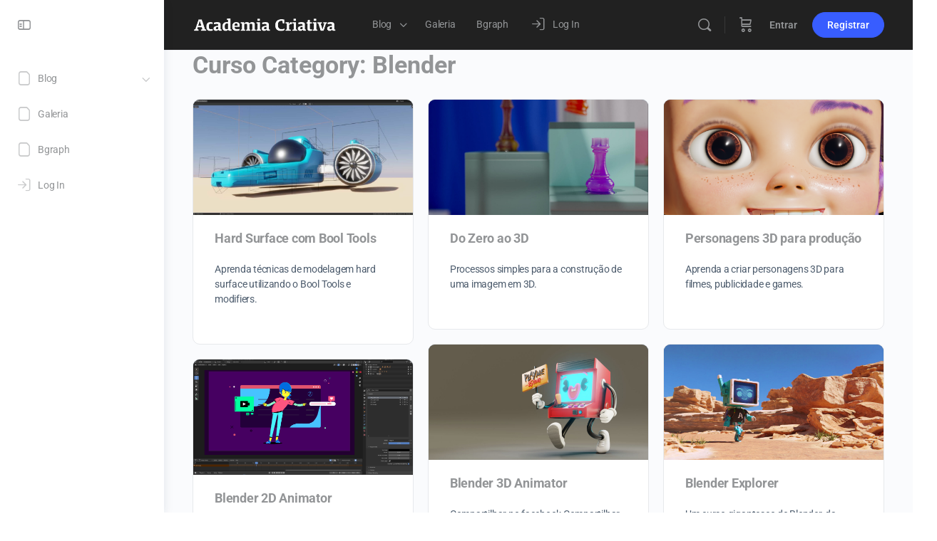

--- FILE ---
content_type: text/html; charset=UTF-8
request_url: https://www.academiacriativa.com/course-category/blender/
body_size: 27504
content:
<!doctype html>
<html lang="pt-BR">
	<head>
		<meta charset="UTF-8">
		<link rel="profile" href="https://gmpg.org/xfn/11">
		<title>Blender &#8211; Academia Criativa</title>
<script type="text/html" id="tmpl-bb-link-preview">
<% if ( link_scrapping ) { %>
	<% if ( link_loading ) { %>
		<span class="bb-url-scrapper-loading bb-ajax-loader"><i class="bb-icon-l bb-icon-spinner animate-spin"></i>Carregando preview :)</span>
	<% } %>
	<% if ( link_success || link_error ) { %>
		<a title="Cancel Preview" href="#" id="bb-close-link-suggestion">Remove Preview</a>
		<div class="bb-link-preview-container">

			<% if ( link_images && link_images.length && link_success && ! link_error && '' !== link_image_index ) { %>
				<div id="bb-url-scrapper-img-holder">
					<div class="bb-link-preview-image">
						<div class="bb-link-preview-image-cover">
							<img src="<%= link_images[link_image_index] %>"/>
						</div>
						<div class="bb-link-preview-icons">
							<%
							if ( link_images.length > 1 ) { %>
								<a data-bp-tooltip-pos="up" data-bp-tooltip="Change image" href="#" class="icon-exchange toolbar-button bp-tooltip" id="icon-exchange"><i class="bb-icon-l bb-icon-exchange"></i></a>
							<% } %>
							<% if ( link_images.length ) { %>
								<a data-bp-tooltip-pos="up" data-bp-tooltip="Remove image" href="#" class="icon-image-slash toolbar-button bp-tooltip" id="bb-link-preview-remove-image"><i class="bb-icon-l bb-icon-image-slash"></i></a>
							<% } %>
							<a data-bp-tooltip-pos="up" data-bp-tooltip="Confirm" class="toolbar-button bp-tooltip" href="#" id="bb-link-preview-select-image">
								<i class="bb-icon-check bb-icon-l"></i>
							</a>
						</div>
					</div>
					<% if ( link_images.length > 1 ) { %>
						<div class="bb-url-thumb-nav">
							<button type="button" id="bb-url-prevPicButton"><span class="bb-icon-l bb-icon-angle-left"></span></button>
							<button type="button" id="bb-url-nextPicButton"><span class="bb-icon-l bb-icon-angle-right"></span></button>
							<div id="bb-url-scrapper-img-count">
								Image <%= link_image_index + 1 %>&nbsp;of&nbsp;<%= link_images.length %>
							</div>
						</div>
					<% } %>
				</div>
			<% } %>

			<% if ( link_success && ! link_error && link_url ) { %>
				<div class="bb-link-preview-info">
					<% var a = document.createElement('a');
						a.href = link_url;
						var hostname = a.hostname;
						var domainName = hostname.replace('www.', '' );
					%>

					<% if ( 'undefined' !== typeof link_title && link_title.trim() && link_description ) { %>
						<p class="bb-link-preview-link-name"><%= domainName %></p>
					<% } %>

					<% if ( link_success && ! link_error ) { %>
						<p class="bb-link-preview-title"><%= link_title %></p>
					<% } %>

					<% if ( link_success && ! link_error ) { %>
						<div class="bb-link-preview-excerpt"><p><%= link_description %></p></div>
					<% } %>
				</div>
			<% } %>
			<% if ( link_error && ! link_success ) { %>
				<div id="bb-url-error" class="bb-url-error"><%= link_error_msg %></div>
			<% } %>
		</div>
	<% } %>
<% } %>
</script>

            <style id="bb_learndash_30_custom_colors">

                
                .learndash-wrapper .bb-single-course-sidebar .ld-status.ld-primary-background {
                    background-color: #e2e7ed !important;
                    color: inherit !important;
                }

                .learndash-wrapper .ld-course-status .ld-status.ld-status-progress.ld-primary-background {
                    background-color: #ebe9e6 !important;
                    color: inherit !important;
                }

                .learndash-wrapper .learndash_content_wrap .wpProQuiz_content .wpProQuiz_button_reShowQuestion:hover {
                    background-color: #fff !important;
                }

                .learndash-wrapper .learndash_content_wrap .wpProQuiz_content .wpProQuiz_toplistTable th {
                    background-color: transparent !important;
                }

                .learndash-wrapper .wpProQuiz_content .wpProQuiz_button:not(.wpProQuiz_button_reShowQuestion):not(.wpProQuiz_button_restartQuiz) {
                    color: #fff !important;
                }

                .learndash-wrapper .wpProQuiz_content .wpProQuiz_button.wpProQuiz_button_restartQuiz {
                    color: #fff !important;
                }

                .wpProQuiz_content .wpProQuiz_results > div > .wpProQuiz_button,
                .learndash-wrapper .bb-learndash-content-wrap .ld-item-list .ld-item-list-item a.ld-item-name:hover,
                .learndash-wrapper .bb-learndash-content-wrap .ld-item-list .ld-item-list-item .ld-item-list-item-preview:hover a.ld-item-name .ld-item-title,
                .learndash-wrapper .bb-learndash-content-wrap .ld-item-list .ld-item-list-item .ld-item-list-item-preview:hover .ld-expand-button .ld-icon-arrow-down,
                .lms-topic-sidebar-wrapper .lms-lessions-list > ol li a.bb-lesson-head:hover,
                .learndash-wrapper .bb-learndash-content-wrap .ld-primary-color-hover:hover,
                .learndash-wrapper .learndash_content_wrap .ld-table-list-item-quiz .ld-primary-color-hover:hover .ld-item-title,
                .learndash-wrapper .ld-item-list-item-expanded .ld-table-list-items .ld-table-list-item .ld-table-list-item-quiz .ld-primary-color-hover:hover .ld-item-title,
                .learndash-wrapper .ld-table-list .ld-table-list-items div.ld-table-list-item a.ld-table-list-item-preview:hover .ld-topic-title,
                .lms-lesson-content .bb-type-list li a:hover,
                .lms-lesson-content .lms-quiz-list li a:hover,
                .learndash-wrapper .ld-expand-button.ld-button-alternate:hover .ld-icon-arrow-down,
                .learndash-wrapper .ld-table-list .ld-table-list-items div.ld-table-list-item a.ld-table-list-item-preview:hover .ld-topic-title:before,
                .bb-lessons-list .lms-toggle-lesson i:hover,
                .lms-topic-sidebar-wrapper .lms-course-quizzes-list > ul li a:hover,
                .lms-topic-sidebar-wrapper .lms-course-members-list .course-members-list a:hover,
                .lms-topic-sidebar-wrapper .lms-course-members-list .bb-course-member-wrap > .list-members-extra,
                .lms-topic-sidebar-wrapper .lms-course-members-list .bb-course-member-wrap > .list-members-extra:hover,
                .learndash-wrapper .ld-item-list .ld-item-list-item.ld-item-lesson-item .ld-item-list-item-preview .ld-item-name .ld-item-title .ld-item-components span,
                .bb-about-instructor h5 a:hover,
                .learndash_content_wrap .comment-respond .comment-author:hover,
                .single-sfwd-courses .comment-respond .comment-author:hover {
                    color: #3d4356 !important;
                }

                .learndash-wrapper .learndash_content_wrap #quiz_continue_link,
                .learndash-wrapper .learndash_content_wrap .learndash_mark_complete_button,
                .learndash-wrapper .learndash_content_wrap #learndash_mark_complete_button,
                .learndash-wrapper .learndash_content_wrap .ld-status-complete,
                .learndash-wrapper .learndash_content_wrap .ld-alert-success .ld-button,
                .learndash-wrapper .learndash_content_wrap .ld-alert-success .ld-alert-icon,
                .wpProQuiz_questionList[data-type="assessment_answer"] .wpProQuiz_questionListItem label.is-selected:before,
                .wpProQuiz_questionList[data-type="single"] .wpProQuiz_questionListItem label.is-selected:before,
                .wpProQuiz_questionList[data-type="multiple"] .wpProQuiz_questionListItem label.is-selected:before {
                    background-color: #3d4356 !important;
                }

                .wpProQuiz_content .wpProQuiz_results > div > .wpProQuiz_button,
                .wpProQuiz_questionList[data-type="multiple"] .wpProQuiz_questionListItem label.is-selected:before {
                    border-color: #3d4356 !important;
                }

                .learndash-wrapper .wpProQuiz_content .wpProQuiz_button.wpProQuiz_button_restartQuiz,
                .learndash-wrapper .wpProQuiz_content .wpProQuiz_button.wpProQuiz_button_restartQuiz:hover,
                #learndash-page-content .sfwd-course-nav .learndash_next_prev_link a:hover,
                .bb-cover-list-item .ld-primary-background {
                    background-color: #3d4356 !important;
                }

                
                
                .lms-topic-sidebar-wrapper .ld-secondary-background,
                .i-progress.i-progress-completed,
                .bb-cover-list-item .ld-secondary-background,
                .learndash-wrapper .ld-status-icon.ld-status-complete.ld-secondary-background,
                .learndash-wrapper .ld-status-icon.ld-quiz-complete,
                .ld-progress-bar .ld-progress-bar-percentage.ld-secondary-background {
                    background-color: #ff4986 !important;
                }

                .bb-progress .bb-progress-circle {
                    border-color: #ff4986 !important;
                }

                .learndash-wrapper .ld-alert-success {
                    border-color: #DCDFE3 !important;
                }

                .learndash-wrapper .ld-secondary-in-progress-icon {
                    color: #ff4986 !important;
                }

                .learndash-wrapper .bb-learndash-content-wrap .ld-secondary-in-progress-icon {
                    border-left-color: #DEDFE2 !important;
                    border-top-color: #DEDFE2 !important;
                }

                
                
                .learndash-wrapper .ld-item-list .ld-item-list-item.ld-item-lesson-item .ld-item-name .ld-item-title .ld-item-components span.ld-status-waiting,
                .learndash-wrapper .ld-item-list .ld-item-list-item.ld-item-lesson-item .ld-item-name .ld-item-title .ld-item-components span.ld-status-waiting span.ld-icon,
                .learndash-wrapper .ld-status-waiting {
                    background-color: #000000 !important;
                }

                
            </style>

			<meta name='robots' content='max-image-preview:large' />
<link rel='dns-prefetch' href='//www.academiacriativa.com' />
<link rel="alternate" type="application/rss+xml" title="Feed para Academia Criativa &raquo;" href="https://www.academiacriativa.com/feed/" />
<link rel="alternate" type="application/rss+xml" title="Feed de comentários para Academia Criativa &raquo;" href="https://www.academiacriativa.com/comments/feed/" />
<link rel="alternate" type="application/rss+xml" title="Feed para Academia Criativa &raquo; Blender Curso Category" href="https://www.academiacriativa.com/course-category/blender/feed/" />
<style id='wp-img-auto-sizes-contain-inline-css' type='text/css'>
img:is([sizes=auto i],[sizes^="auto," i]){contain-intrinsic-size:3000px 1500px}
/*# sourceURL=wp-img-auto-sizes-contain-inline-css */
</style>
<link rel='stylesheet' id='bp-nouveau-icons-map-css' href='https://www.academiacriativa.com/wp-content/plugins/buddyboss-platform/bp-templates/bp-nouveau/icons/css/icons-map.min.css?ver=2.8.10' type='text/css' media='screen' />
<link rel='stylesheet' id='bp-nouveau-bb-icons-css' href='https://www.academiacriativa.com/wp-content/plugins/buddyboss-platform/bp-templates/bp-nouveau/icons/css/bb-icons.min.css?ver=1.0.8' type='text/css' media='screen' />
<link rel='stylesheet' id='dashicons-css' href='https://www.academiacriativa.com/wp-includes/css/dashicons.min.css?ver=72b98f1b4acd6434965dacf9babf5062' type='text/css' media='all' />
<link rel='stylesheet' id='bp-nouveau-css' href='https://www.academiacriativa.com/wp-content/plugins/buddyboss-platform/bp-templates/bp-nouveau/css/buddypress.min.css?ver=2.8.10' type='text/css' media='screen' />
<style id='bp-nouveau-inline-css' type='text/css'>
.list-wrap .bs-group-cover a:before{ background:unset; }
/*# sourceURL=bp-nouveau-inline-css */
</style>
<link rel='stylesheet' id='buddyboss_legacy-css' href='https://www.academiacriativa.com/wp-content/themes/buddyboss-theme/inc/plugins/buddyboss-menu-icons/vendor/kucrut/icon-picker/css/types/buddyboss_legacy.css?ver=1.0' type='text/css' media='all' />
<style id='classic-theme-styles-inline-css' type='text/css'>
/*! This file is auto-generated */
.wp-block-button__link{color:#fff;background-color:#32373c;border-radius:9999px;box-shadow:none;text-decoration:none;padding:calc(.667em + 2px) calc(1.333em + 2px);font-size:1.125em}.wp-block-file__button{background:#32373c;color:#fff;text-decoration:none}
/*# sourceURL=/wp-includes/css/classic-themes.min.css */
</style>
<link rel='stylesheet' id='bb_theme_block-buddypanel-style-css-css' href='https://www.academiacriativa.com/wp-content/themes/buddyboss-theme/blocks/buddypanel/build/style-buddypanel.css?ver=a43481f57c3cc73f6cce06223a569c14' type='text/css' media='all' />
<style id='global-styles-inline-css' type='text/css'>
:root{--wp--preset--aspect-ratio--square: 1;--wp--preset--aspect-ratio--4-3: 4/3;--wp--preset--aspect-ratio--3-4: 3/4;--wp--preset--aspect-ratio--3-2: 3/2;--wp--preset--aspect-ratio--2-3: 2/3;--wp--preset--aspect-ratio--16-9: 16/9;--wp--preset--aspect-ratio--9-16: 9/16;--wp--preset--color--black: #000000;--wp--preset--color--cyan-bluish-gray: #abb8c3;--wp--preset--color--white: #ffffff;--wp--preset--color--pale-pink: #f78da7;--wp--preset--color--vivid-red: #cf2e2e;--wp--preset--color--luminous-vivid-orange: #ff6900;--wp--preset--color--luminous-vivid-amber: #fcb900;--wp--preset--color--light-green-cyan: #7bdcb5;--wp--preset--color--vivid-green-cyan: #00d084;--wp--preset--color--pale-cyan-blue: #8ed1fc;--wp--preset--color--vivid-cyan-blue: #0693e3;--wp--preset--color--vivid-purple: #9b51e0;--wp--preset--gradient--vivid-cyan-blue-to-vivid-purple: linear-gradient(135deg,rgb(6,147,227) 0%,rgb(155,81,224) 100%);--wp--preset--gradient--light-green-cyan-to-vivid-green-cyan: linear-gradient(135deg,rgb(122,220,180) 0%,rgb(0,208,130) 100%);--wp--preset--gradient--luminous-vivid-amber-to-luminous-vivid-orange: linear-gradient(135deg,rgb(252,185,0) 0%,rgb(255,105,0) 100%);--wp--preset--gradient--luminous-vivid-orange-to-vivid-red: linear-gradient(135deg,rgb(255,105,0) 0%,rgb(207,46,46) 100%);--wp--preset--gradient--very-light-gray-to-cyan-bluish-gray: linear-gradient(135deg,rgb(238,238,238) 0%,rgb(169,184,195) 100%);--wp--preset--gradient--cool-to-warm-spectrum: linear-gradient(135deg,rgb(74,234,220) 0%,rgb(151,120,209) 20%,rgb(207,42,186) 40%,rgb(238,44,130) 60%,rgb(251,105,98) 80%,rgb(254,248,76) 100%);--wp--preset--gradient--blush-light-purple: linear-gradient(135deg,rgb(255,206,236) 0%,rgb(152,150,240) 100%);--wp--preset--gradient--blush-bordeaux: linear-gradient(135deg,rgb(254,205,165) 0%,rgb(254,45,45) 50%,rgb(107,0,62) 100%);--wp--preset--gradient--luminous-dusk: linear-gradient(135deg,rgb(255,203,112) 0%,rgb(199,81,192) 50%,rgb(65,88,208) 100%);--wp--preset--gradient--pale-ocean: linear-gradient(135deg,rgb(255,245,203) 0%,rgb(182,227,212) 50%,rgb(51,167,181) 100%);--wp--preset--gradient--electric-grass: linear-gradient(135deg,rgb(202,248,128) 0%,rgb(113,206,126) 100%);--wp--preset--gradient--midnight: linear-gradient(135deg,rgb(2,3,129) 0%,rgb(40,116,252) 100%);--wp--preset--font-size--small: 13px;--wp--preset--font-size--medium: 20px;--wp--preset--font-size--large: 36px;--wp--preset--font-size--x-large: 42px;--wp--preset--spacing--20: 0.44rem;--wp--preset--spacing--30: 0.67rem;--wp--preset--spacing--40: 1rem;--wp--preset--spacing--50: 1.5rem;--wp--preset--spacing--60: 2.25rem;--wp--preset--spacing--70: 3.38rem;--wp--preset--spacing--80: 5.06rem;--wp--preset--shadow--natural: 6px 6px 9px rgba(0, 0, 0, 0.2);--wp--preset--shadow--deep: 12px 12px 50px rgba(0, 0, 0, 0.4);--wp--preset--shadow--sharp: 6px 6px 0px rgba(0, 0, 0, 0.2);--wp--preset--shadow--outlined: 6px 6px 0px -3px rgb(255, 255, 255), 6px 6px rgb(0, 0, 0);--wp--preset--shadow--crisp: 6px 6px 0px rgb(0, 0, 0);}:where(.is-layout-flex){gap: 0.5em;}:where(.is-layout-grid){gap: 0.5em;}body .is-layout-flex{display: flex;}.is-layout-flex{flex-wrap: wrap;align-items: center;}.is-layout-flex > :is(*, div){margin: 0;}body .is-layout-grid{display: grid;}.is-layout-grid > :is(*, div){margin: 0;}:where(.wp-block-columns.is-layout-flex){gap: 2em;}:where(.wp-block-columns.is-layout-grid){gap: 2em;}:where(.wp-block-post-template.is-layout-flex){gap: 1.25em;}:where(.wp-block-post-template.is-layout-grid){gap: 1.25em;}.has-black-color{color: var(--wp--preset--color--black) !important;}.has-cyan-bluish-gray-color{color: var(--wp--preset--color--cyan-bluish-gray) !important;}.has-white-color{color: var(--wp--preset--color--white) !important;}.has-pale-pink-color{color: var(--wp--preset--color--pale-pink) !important;}.has-vivid-red-color{color: var(--wp--preset--color--vivid-red) !important;}.has-luminous-vivid-orange-color{color: var(--wp--preset--color--luminous-vivid-orange) !important;}.has-luminous-vivid-amber-color{color: var(--wp--preset--color--luminous-vivid-amber) !important;}.has-light-green-cyan-color{color: var(--wp--preset--color--light-green-cyan) !important;}.has-vivid-green-cyan-color{color: var(--wp--preset--color--vivid-green-cyan) !important;}.has-pale-cyan-blue-color{color: var(--wp--preset--color--pale-cyan-blue) !important;}.has-vivid-cyan-blue-color{color: var(--wp--preset--color--vivid-cyan-blue) !important;}.has-vivid-purple-color{color: var(--wp--preset--color--vivid-purple) !important;}.has-black-background-color{background-color: var(--wp--preset--color--black) !important;}.has-cyan-bluish-gray-background-color{background-color: var(--wp--preset--color--cyan-bluish-gray) !important;}.has-white-background-color{background-color: var(--wp--preset--color--white) !important;}.has-pale-pink-background-color{background-color: var(--wp--preset--color--pale-pink) !important;}.has-vivid-red-background-color{background-color: var(--wp--preset--color--vivid-red) !important;}.has-luminous-vivid-orange-background-color{background-color: var(--wp--preset--color--luminous-vivid-orange) !important;}.has-luminous-vivid-amber-background-color{background-color: var(--wp--preset--color--luminous-vivid-amber) !important;}.has-light-green-cyan-background-color{background-color: var(--wp--preset--color--light-green-cyan) !important;}.has-vivid-green-cyan-background-color{background-color: var(--wp--preset--color--vivid-green-cyan) !important;}.has-pale-cyan-blue-background-color{background-color: var(--wp--preset--color--pale-cyan-blue) !important;}.has-vivid-cyan-blue-background-color{background-color: var(--wp--preset--color--vivid-cyan-blue) !important;}.has-vivid-purple-background-color{background-color: var(--wp--preset--color--vivid-purple) !important;}.has-black-border-color{border-color: var(--wp--preset--color--black) !important;}.has-cyan-bluish-gray-border-color{border-color: var(--wp--preset--color--cyan-bluish-gray) !important;}.has-white-border-color{border-color: var(--wp--preset--color--white) !important;}.has-pale-pink-border-color{border-color: var(--wp--preset--color--pale-pink) !important;}.has-vivid-red-border-color{border-color: var(--wp--preset--color--vivid-red) !important;}.has-luminous-vivid-orange-border-color{border-color: var(--wp--preset--color--luminous-vivid-orange) !important;}.has-luminous-vivid-amber-border-color{border-color: var(--wp--preset--color--luminous-vivid-amber) !important;}.has-light-green-cyan-border-color{border-color: var(--wp--preset--color--light-green-cyan) !important;}.has-vivid-green-cyan-border-color{border-color: var(--wp--preset--color--vivid-green-cyan) !important;}.has-pale-cyan-blue-border-color{border-color: var(--wp--preset--color--pale-cyan-blue) !important;}.has-vivid-cyan-blue-border-color{border-color: var(--wp--preset--color--vivid-cyan-blue) !important;}.has-vivid-purple-border-color{border-color: var(--wp--preset--color--vivid-purple) !important;}.has-vivid-cyan-blue-to-vivid-purple-gradient-background{background: var(--wp--preset--gradient--vivid-cyan-blue-to-vivid-purple) !important;}.has-light-green-cyan-to-vivid-green-cyan-gradient-background{background: var(--wp--preset--gradient--light-green-cyan-to-vivid-green-cyan) !important;}.has-luminous-vivid-amber-to-luminous-vivid-orange-gradient-background{background: var(--wp--preset--gradient--luminous-vivid-amber-to-luminous-vivid-orange) !important;}.has-luminous-vivid-orange-to-vivid-red-gradient-background{background: var(--wp--preset--gradient--luminous-vivid-orange-to-vivid-red) !important;}.has-very-light-gray-to-cyan-bluish-gray-gradient-background{background: var(--wp--preset--gradient--very-light-gray-to-cyan-bluish-gray) !important;}.has-cool-to-warm-spectrum-gradient-background{background: var(--wp--preset--gradient--cool-to-warm-spectrum) !important;}.has-blush-light-purple-gradient-background{background: var(--wp--preset--gradient--blush-light-purple) !important;}.has-blush-bordeaux-gradient-background{background: var(--wp--preset--gradient--blush-bordeaux) !important;}.has-luminous-dusk-gradient-background{background: var(--wp--preset--gradient--luminous-dusk) !important;}.has-pale-ocean-gradient-background{background: var(--wp--preset--gradient--pale-ocean) !important;}.has-electric-grass-gradient-background{background: var(--wp--preset--gradient--electric-grass) !important;}.has-midnight-gradient-background{background: var(--wp--preset--gradient--midnight) !important;}.has-small-font-size{font-size: var(--wp--preset--font-size--small) !important;}.has-medium-font-size{font-size: var(--wp--preset--font-size--medium) !important;}.has-large-font-size{font-size: var(--wp--preset--font-size--large) !important;}.has-x-large-font-size{font-size: var(--wp--preset--font-size--x-large) !important;}
:where(.wp-block-post-template.is-layout-flex){gap: 1.25em;}:where(.wp-block-post-template.is-layout-grid){gap: 1.25em;}
:where(.wp-block-term-template.is-layout-flex){gap: 1.25em;}:where(.wp-block-term-template.is-layout-grid){gap: 1.25em;}
:where(.wp-block-columns.is-layout-flex){gap: 2em;}:where(.wp-block-columns.is-layout-grid){gap: 2em;}
:root :where(.wp-block-pullquote){font-size: 1.5em;line-height: 1.6;}
/*# sourceURL=global-styles-inline-css */
</style>
<link rel='stylesheet' id='bb-pro-enqueue-scripts-css' href='https://www.academiacriativa.com/wp-content/plugins/buddyboss-platform-pro/assets/css/index.min.css?ver=2.4.90' type='text/css' media='all' />
<link rel='stylesheet' id='bb-access-control-css' href='https://www.academiacriativa.com/wp-content/plugins/buddyboss-platform-pro/includes/access-control/assets/css/bb-access-control.min.css?ver=2.4.90' type='text/css' media='all' />
<link rel='stylesheet' id='bb-tutorlms-admin-css' href='https://www.academiacriativa.com/wp-content/plugins/buddyboss-platform-pro/includes/integrations/tutorlms/assets/css/bb-tutorlms-admin.min.css?ver=2.8.10' type='text/css' media='all' />
<link rel='stylesheet' id='bp-mentions-css-css' href='https://www.academiacriativa.com/wp-content/plugins/buddyboss-platform/bp-core/css/mentions.min.css?ver=2.8.10' type='text/css' media='all' />
<link rel='stylesheet' id='wpa-css-css' href='https://www.academiacriativa.com/wp-content/plugins/honeypot/includes/css/wpa.css?ver=2.3.04' type='text/css' media='all' />
<link rel='stylesheet' id='favcon-css' href='https://www.academiacriativa.com/wp-content/plugins/learndash-favorite-content//assets/css/favcon.css?ver=1.0.3' type='text/css' media='all' />
<style id='favcon-inline-css' type='text/css'>
:root {--ldfc-primary: #9e9e9e !important; }
/*# sourceURL=favcon-inline-css */
</style>
<link rel='stylesheet' id='learndash_quiz_front_css-css' href='//www.academiacriativa.com/wp-content/plugins/sfwd-lms/themes/legacy/templates/learndash_quiz_front.min.css?ver=4.3.1.1' type='text/css' media='all' />
<link rel='stylesheet' id='jquery-dropdown-css-css' href='//www.academiacriativa.com/wp-content/plugins/sfwd-lms/assets/css/jquery.dropdown.min.css?ver=4.3.1.1' type='text/css' media='all' />
<link rel='stylesheet' id='learndash_lesson_video-css' href='//www.academiacriativa.com/wp-content/plugins/sfwd-lms/themes/legacy/templates/learndash_lesson_video.min.css?ver=4.3.1.1' type='text/css' media='all' />
<link rel='stylesheet' id='woocommerce-layout-css' href='https://www.academiacriativa.com/wp-content/plugins/woocommerce/assets/css/woocommerce-layout.css?ver=10.4.3' type='text/css' media='all' />
<link rel='stylesheet' id='woocommerce-smallscreen-css' href='https://www.academiacriativa.com/wp-content/plugins/woocommerce/assets/css/woocommerce-smallscreen.css?ver=10.4.3' type='text/css' media='only screen and (max-width: 768px)' />
<link rel='stylesheet' id='woocommerce-general-css' href='https://www.academiacriativa.com/wp-content/plugins/woocommerce/assets/css/woocommerce.css?ver=10.4.3' type='text/css' media='all' />
<style id='woocommerce-inline-inline-css' type='text/css'>
.woocommerce form .form-row .required { visibility: visible; }
/*# sourceURL=woocommerce-inline-inline-css */
</style>
<link rel='stylesheet' id='redux-extendify-styles-css' href='https://www.academiacriativa.com/wp-content/themes/buddyboss-theme/inc/admin/framework/redux-core/assets/css/extendify-utilities.css?ver=4.4.11' type='text/css' media='all' />
<link rel='stylesheet' id='buddyboss-theme-fonts-css' href='https://www.academiacriativa.com/wp-content/themes/buddyboss-theme/assets/fonts/fonts.css?ver=2.5.80' type='text/css' media='all' />
<link rel='stylesheet' id='learndash-front-css' href='//www.academiacriativa.com/wp-content/plugins/sfwd-lms/themes/ld30/assets/css/learndash.min.css?ver=4.3.1.1' type='text/css' media='all' />
<style id='learndash-front-inline-css' type='text/css'>
		.learndash-wrapper .ld-item-list .ld-item-list-item.ld-is-next,
		.learndash-wrapper .wpProQuiz_content .wpProQuiz_questionListItem label:focus-within {
			border-color: #3d4356;
		}

		/*
		.learndash-wrapper a:not(.ld-button):not(#quiz_continue_link):not(.ld-focus-menu-link):not(.btn-blue):not(#quiz_continue_link):not(.ld-js-register-account):not(#ld-focus-mode-course-heading):not(#btn-join):not(.ld-item-name):not(.ld-table-list-item-preview):not(.ld-lesson-item-preview-heading),
		 */

		.learndash-wrapper .ld-breadcrumbs a,
		.learndash-wrapper .ld-lesson-item.ld-is-current-lesson .ld-lesson-item-preview-heading,
		.learndash-wrapper .ld-lesson-item.ld-is-current-lesson .ld-lesson-title,
		.learndash-wrapper .ld-primary-color-hover:hover,
		.learndash-wrapper .ld-primary-color,
		.learndash-wrapper .ld-primary-color-hover:hover,
		.learndash-wrapper .ld-primary-color,
		.learndash-wrapper .ld-tabs .ld-tabs-navigation .ld-tab.ld-active,
		.learndash-wrapper .ld-button.ld-button-transparent,
		.learndash-wrapper .ld-button.ld-button-reverse,
		.learndash-wrapper .ld-icon-certificate,
		.learndash-wrapper .ld-login-modal .ld-login-modal-login .ld-modal-heading,
		#wpProQuiz_user_content a,
		.learndash-wrapper .ld-item-list .ld-item-list-item a.ld-item-name:hover,
		.learndash-wrapper .ld-focus-comments__heading-actions .ld-expand-button,
		.learndash-wrapper .ld-focus-comments__heading a,
		.learndash-wrapper .ld-focus-comments .comment-respond a,
		.learndash-wrapper .ld-focus-comment .ld-comment-reply a.comment-reply-link:hover,
		.learndash-wrapper .ld-expand-button.ld-button-alternate {
			color: #3d4356 !important;
		}

		.learndash-wrapper .ld-focus-comment.bypostauthor>.ld-comment-wrapper,
		.learndash-wrapper .ld-focus-comment.role-group_leader>.ld-comment-wrapper,
		.learndash-wrapper .ld-focus-comment.role-administrator>.ld-comment-wrapper {
			background-color:rgba(61, 67, 86, 0.03) !important;
		}


		.learndash-wrapper .ld-primary-background,
		.learndash-wrapper .ld-tabs .ld-tabs-navigation .ld-tab.ld-active:after {
			background: #3d4356 !important;
		}



		.learndash-wrapper .ld-course-navigation .ld-lesson-item.ld-is-current-lesson .ld-status-incomplete,
		.learndash-wrapper .ld-focus-comment.bypostauthor:not(.ptype-sfwd-assignment) >.ld-comment-wrapper>.ld-comment-avatar img,
		.learndash-wrapper .ld-focus-comment.role-group_leader>.ld-comment-wrapper>.ld-comment-avatar img,
		.learndash-wrapper .ld-focus-comment.role-administrator>.ld-comment-wrapper>.ld-comment-avatar img {
			border-color: #3d4356 !important;
		}



		.learndash-wrapper .ld-loading::before {
			border-top:3px solid #3d4356 !important;
		}

		.learndash-wrapper .ld-button:hover:not(.learndash-link-previous-incomplete):not(.ld-button-transparent),
		#learndash-tooltips .ld-tooltip:after,
		#learndash-tooltips .ld-tooltip,
		.learndash-wrapper .ld-primary-background,
		.learndash-wrapper .btn-join,
		.learndash-wrapper #btn-join,
		.learndash-wrapper .ld-button:not(.ld-button-reverse):not(.learndash-link-previous-incomplete):not(.ld-button-transparent),
		.learndash-wrapper .ld-expand-button,
		.learndash-wrapper .wpProQuiz_content .wpProQuiz_button:not(.wpProQuiz_button_reShowQuestion):not(.wpProQuiz_button_restartQuiz),
		.learndash-wrapper .wpProQuiz_content .wpProQuiz_button2,
		.learndash-wrapper .ld-focus .ld-focus-sidebar .ld-course-navigation-heading,
		.learndash-wrapper .ld-focus .ld-focus-sidebar .ld-focus-sidebar-trigger,
		.learndash-wrapper .ld-focus-comments .form-submit #submit,
		.learndash-wrapper .ld-login-modal input[type='submit'],
		.learndash-wrapper .ld-login-modal .ld-login-modal-register,
		.learndash-wrapper .wpProQuiz_content .wpProQuiz_certificate a.btn-blue,
		.learndash-wrapper .ld-focus .ld-focus-header .ld-user-menu .ld-user-menu-items a,
		#wpProQuiz_user_content table.wp-list-table thead th,
		#wpProQuiz_overlay_close,
		.learndash-wrapper .ld-expand-button.ld-button-alternate .ld-icon {
			background-color: #3d4356 !important;
		}

		.learndash-wrapper .ld-focus .ld-focus-header .ld-user-menu .ld-user-menu-items:before {
			border-bottom-color: #3d4356 !important;
		}

		.learndash-wrapper .ld-button.ld-button-transparent:hover {
			background: transparent !important;
		}

		.learndash-wrapper .ld-focus .ld-focus-header .sfwd-mark-complete .learndash_mark_complete_button,
		.learndash-wrapper .ld-focus .ld-focus-header #sfwd-mark-complete #learndash_mark_complete_button,
		.learndash-wrapper .ld-button.ld-button-transparent,
		.learndash-wrapper .ld-button.ld-button-alternate,
		.learndash-wrapper .ld-expand-button.ld-button-alternate {
			background-color:transparent !important;
		}

		.learndash-wrapper .ld-focus-header .ld-user-menu .ld-user-menu-items a,
		.learndash-wrapper .ld-button.ld-button-reverse:hover,
		.learndash-wrapper .ld-alert-success .ld-alert-icon.ld-icon-certificate,
		.learndash-wrapper .ld-alert-warning .ld-button:not(.learndash-link-previous-incomplete),
		.learndash-wrapper .ld-primary-background.ld-status {
			color:white !important;
		}

		.learndash-wrapper .ld-status.ld-status-unlocked {
			background-color: rgba(61,67,86,0.2) !important;
			color: #3d4356 !important;
		}

		.learndash-wrapper .wpProQuiz_content .wpProQuiz_addToplist {
			background-color: rgba(61,67,86,0.1) !important;
			border: 1px solid #3d4356 !important;
		}

		.learndash-wrapper .wpProQuiz_content .wpProQuiz_toplistTable th {
			background: #3d4356 !important;
		}

		.learndash-wrapper .wpProQuiz_content .wpProQuiz_toplistTrOdd {
			background-color: rgba(61,67,86,0.1) !important;
		}

		.learndash-wrapper .wpProQuiz_content .wpProQuiz_reviewDiv li.wpProQuiz_reviewQuestionTarget {
			background-color: #3d4356 !important;
		}
		.learndash-wrapper .wpProQuiz_content .wpProQuiz_time_limit .wpProQuiz_progress {
			background-color: #3d4356 !important;
		}
		
		.learndash-wrapper #quiz_continue_link,
		.learndash-wrapper .ld-secondary-background,
		.learndash-wrapper .learndash_mark_complete_button,
		.learndash-wrapper #learndash_mark_complete_button,
		.learndash-wrapper .ld-status-complete,
		.learndash-wrapper .ld-alert-success .ld-button,
		.learndash-wrapper .ld-alert-success .ld-alert-icon {
			background-color: #ff4986 !important;
		}

		.learndash-wrapper .wpProQuiz_content a#quiz_continue_link {
			background-color: #ff4986 !important;
		}

		.learndash-wrapper .course_progress .sending_progress_bar {
			background: #ff4986 !important;
		}

		.learndash-wrapper .wpProQuiz_content .wpProQuiz_button_reShowQuestion:hover, .learndash-wrapper .wpProQuiz_content .wpProQuiz_button_restartQuiz:hover {
			background-color: #ff4986 !important;
			opacity: 0.75;
		}

		.learndash-wrapper .ld-secondary-color-hover:hover,
		.learndash-wrapper .ld-secondary-color,
		.learndash-wrapper .ld-focus .ld-focus-header .sfwd-mark-complete .learndash_mark_complete_button,
		.learndash-wrapper .ld-focus .ld-focus-header #sfwd-mark-complete #learndash_mark_complete_button,
		.learndash-wrapper .ld-focus .ld-focus-header .sfwd-mark-complete:after {
			color: #ff4986 !important;
		}

		.learndash-wrapper .ld-secondary-in-progress-icon {
			border-left-color: #ff4986 !important;
			border-top-color: #ff4986 !important;
		}

		.learndash-wrapper .ld-alert-success {
			border-color: #ff4986;
			background-color: transparent !important;
			color: #ff4986;
		}

		.learndash-wrapper .wpProQuiz_content .wpProQuiz_reviewQuestion li.wpProQuiz_reviewQuestionSolved,
		.learndash-wrapper .wpProQuiz_content .wpProQuiz_box li.wpProQuiz_reviewQuestionSolved {
			background-color: #ff4986 !important;
		}

		.learndash-wrapper .wpProQuiz_content  .wpProQuiz_reviewLegend span.wpProQuiz_reviewColor_Answer {
			background-color: #ff4986 !important;
		}

		
		.learndash-wrapper .ld-alert-warning {
			background-color:transparent;
		}

		.learndash-wrapper .ld-status-waiting,
		.learndash-wrapper .ld-alert-warning .ld-alert-icon {
			background-color: #000000 !important;
		}

		.learndash-wrapper .ld-tertiary-color-hover:hover,
		.learndash-wrapper .ld-tertiary-color,
		.learndash-wrapper .ld-alert-warning {
			color: #000000 !important;
		}

		.learndash-wrapper .ld-tertiary-background {
			background-color: #000000 !important;
		}

		.learndash-wrapper .ld-alert-warning {
			border-color: #000000 !important;
		}

		.learndash-wrapper .ld-tertiary-background,
		.learndash-wrapper .ld-alert-warning .ld-alert-icon {
			color:white !important;
		}

		.learndash-wrapper .wpProQuiz_content .wpProQuiz_reviewQuestion li.wpProQuiz_reviewQuestionReview,
		.learndash-wrapper .wpProQuiz_content .wpProQuiz_box li.wpProQuiz_reviewQuestionReview {
			background-color: #000000 !important;
		}

		.learndash-wrapper .wpProQuiz_content  .wpProQuiz_reviewLegend span.wpProQuiz_reviewColor_Review {
			background-color: #000000 !important;
		}

				.learndash-wrapper .ld-focus .ld-focus-main .ld-focus-content {
			max-width: inherit;
		}
		
/*# sourceURL=learndash-front-inline-css */
</style>
<link rel='stylesheet' id='elementor-icons-css' href='https://www.academiacriativa.com/wp-content/plugins/elementor/assets/lib/eicons/css/elementor-icons.min.css?ver=5.44.0' type='text/css' media='all' />
<link rel='stylesheet' id='elementor-frontend-css' href='https://www.academiacriativa.com/wp-content/plugins/elementor/assets/css/frontend.min.css?ver=3.33.4' type='text/css' media='all' />
<link rel='stylesheet' id='elementor-post-25083-css' href='https://www.academiacriativa.com/wp-content/uploads/elementor/css/post-25083.css?ver=1695691484' type='text/css' media='all' />
<link rel='stylesheet' id='font-awesome-5-all-css' href='https://www.academiacriativa.com/wp-content/plugins/elementor/assets/lib/font-awesome/css/all.min.css?ver=3.33.4' type='text/css' media='all' />
<link rel='stylesheet' id='font-awesome-4-shim-css' href='https://www.academiacriativa.com/wp-content/plugins/elementor/assets/lib/font-awesome/css/v4-shims.min.css?ver=3.33.4' type='text/css' media='all' />
<link rel='stylesheet' id='elementor-post-28133-css' href='https://www.academiacriativa.com/wp-content/uploads/elementor/css/post-28133.css?ver=1695691481' type='text/css' media='all' />
<link rel='stylesheet' id='buddypress-learndash-css' href='https://www.academiacriativa.com/wp-content/plugins/buddypress-learndash/assets/css/buddypress-learndash.min.css?ver=1.3.0' type='text/css' media='all' />
<link rel='stylesheet' id='bp-zoom-css' href='https://www.academiacriativa.com/wp-content/plugins/buddyboss-platform-pro/includes/integrations/zoom/assets/css/bp-zoom.min.css?ver=2.4.90' type='text/css' media='all' />
<link rel='stylesheet' id='buddyboss-theme-magnific-popup-css-css' href='https://www.academiacriativa.com/wp-content/themes/buddyboss-theme/assets/css/vendors/magnific-popup.min.css?ver=2.5.80' type='text/css' media='all' />
<link rel='stylesheet' id='buddyboss-theme-select2-css-css' href='https://www.academiacriativa.com/wp-content/themes/buddyboss-theme/assets/css/vendors/select2.min.css?ver=2.5.80' type='text/css' media='all' />
<link rel='stylesheet' id='buddyboss-theme-css-css' href='https://www.academiacriativa.com/wp-content/themes/buddyboss-theme/assets/css/theme.min.css?ver=2.5.80' type='text/css' media='all' />
<link rel='stylesheet' id='buddyboss-theme-template-css' href='https://www.academiacriativa.com/wp-content/themes/buddyboss-theme/assets/css/template-v2.min.css?ver=2.5.80' type='text/css' media='all' />
<link rel='stylesheet' id='buddyboss-theme-buddypress-css' href='https://www.academiacriativa.com/wp-content/themes/buddyboss-theme/assets/css/buddypress.min.css?ver=2.5.80' type='text/css' media='all' />
<link rel='stylesheet' id='buddyboss-theme-forums-css' href='https://www.academiacriativa.com/wp-content/themes/buddyboss-theme/assets/css/bbpress.min.css?ver=2.5.80' type='text/css' media='all' />
<link rel='stylesheet' id='buddyboss-theme-learndash-css' href='https://www.academiacriativa.com/wp-content/themes/buddyboss-theme/assets/css/learndash.min.css?ver=2.5.80' type='text/css' media='all' />
<link rel='stylesheet' id='buddyboss-theme-woocommerce-css' href='https://www.academiacriativa.com/wp-content/themes/buddyboss-theme/assets/css/woocommerce.min.css?ver=2.5.80' type='text/css' media='all' />
<link rel='stylesheet' id='buddyboss-theme-elementor-css' href='https://www.academiacriativa.com/wp-content/themes/buddyboss-theme/assets/css/elementor.min.css?ver=2.5.80' type='text/css' media='all' />
<link rel='stylesheet' id='buddyboss-child-css-css' href='https://www.academiacriativa.com/wp-content/themes/buddyboss-theme-child/assets/css/custom.css?ver=72b98f1b4acd6434965dacf9babf5062' type='text/css' media='all' />
<link rel='stylesheet' id='elementor-gf-local-roboto-css' href='https://www.academiacriativa.com/wp-content/uploads/elementor/google-fonts/css/roboto.css?ver=1745948692' type='text/css' media='all' />
<link rel='stylesheet' id='elementor-gf-local-robotoslab-css' href='https://www.academiacriativa.com/wp-content/uploads/elementor/google-fonts/css/robotoslab.css?ver=1745948728' type='text/css' media='all' />
<link rel='stylesheet' id='elementor-gf-local-robotocondensed-css' href='https://www.academiacriativa.com/wp-content/uploads/elementor/google-fonts/css/robotocondensed.css?ver=1745948859' type='text/css' media='all' />
<link rel='stylesheet' id='elementor-icons-shared-0-css' href='https://www.academiacriativa.com/wp-content/plugins/elementor/assets/lib/font-awesome/css/fontawesome.min.css?ver=5.15.3' type='text/css' media='all' />
<link rel='stylesheet' id='elementor-icons-fa-brands-css' href='https://www.academiacriativa.com/wp-content/plugins/elementor/assets/lib/font-awesome/css/brands.min.css?ver=5.15.3' type='text/css' media='all' />
<script type="text/javascript" id="bb-twemoji-js-extra">
/* <![CDATA[ */
var bbemojiSettings = {"baseUrl":"https://s.w.org/images/core/emoji/14.0.0/72x72/","ext":".png","svgUrl":"https://s.w.org/images/core/emoji/14.0.0/svg/","svgExt":".svg"};
//# sourceURL=bb-twemoji-js-extra
/* ]]> */
</script>
<script type="text/javascript" src="https://www.academiacriativa.com/wp-includes/js/twemoji.min.js?ver=2.8.10" id="bb-twemoji-js"></script>
<script type="text/javascript" src="https://www.academiacriativa.com/wp-content/plugins/buddyboss-platform/bp-core/js/bb-emoji-loader.min.js?ver=2.8.10" id="bb-emoji-loader-js"></script>
<script type="text/javascript" src="https://www.academiacriativa.com/wp-includes/js/jquery/jquery.min.js?ver=3.7.1" id="jquery-core-js"></script>
<script type="text/javascript" src="https://www.academiacriativa.com/wp-includes/js/jquery/jquery-migrate.min.js?ver=3.4.1" id="jquery-migrate-js"></script>
<script type="text/javascript" id="bb-reaction-js-extra">
/* <![CDATA[ */
var bbReactionVars = {"ajax_url":"https://www.academiacriativa.com/wp-admin/admin-ajax.php"};
//# sourceURL=bb-reaction-js-extra
/* ]]> */
</script>
<script type="text/javascript" src="https://www.academiacriativa.com/wp-content/plugins/buddyboss-platform-pro/includes/reactions/assets/js/bb-reaction.min.js?ver=2.4.90" id="bb-reaction-js"></script>
<script type="text/javascript" id="bb-tutorlms-admin-js-extra">
/* <![CDATA[ */
var bbTutorLMSVars = {"ajax_url":"https://www.academiacriativa.com/wp-admin/admin-ajax.php","select_course_placeholder":"Start typing a course name to associate with this group."};
//# sourceURL=bb-tutorlms-admin-js-extra
/* ]]> */
</script>
<script type="text/javascript" src="https://www.academiacriativa.com/wp-content/plugins/buddyboss-platform-pro/includes/integrations/tutorlms/assets/js/bb-tutorlms-admin.min.js?ver=2.8.10" id="bb-tutorlms-admin-js"></script>
<script type="text/javascript" src="https://www.academiacriativa.com/wp-content/plugins/buddyboss-platform/bp-core/js/widget-members.min.js?ver=2.8.10" id="bp-widget-members-js"></script>
<script type="text/javascript" src="https://www.academiacriativa.com/wp-content/plugins/buddyboss-platform/bp-core/js/jquery-query.min.js?ver=2.8.10" id="bp-jquery-query-js"></script>
<script type="text/javascript" src="https://www.academiacriativa.com/wp-content/plugins/buddyboss-platform/bp-core/js/vendor/jquery-cookie.min.js?ver=2.8.10" id="bp-jquery-cookie-js"></script>
<script type="text/javascript" src="https://www.academiacriativa.com/wp-content/plugins/buddyboss-platform/bp-core/js/vendor/jquery-scroll-to.min.js?ver=2.8.10" id="bp-jquery-scroll-to-js"></script>
<script type="text/javascript" id="bp-media-dropzone-js-extra">
/* <![CDATA[ */
var bp_media_dropzone = {"dictDefaultMessage":"Arraste seus arquivos aqui para upload","dictFallbackMessage":"Your browser does not support drag'n'drop file uploads.","dictFallbackText":"Please use the fallback form below to upload your files like in the olden days.","dictFileTooBig":"Sorry, file size is too big ({{filesize}} MB). Max file size limit: {{maxFilesize}} MB.","dictInvalidFileType":"Voc\u00ea n\u00e3o pode fazer upload de arquivos desse formato.","dictResponseError":"Server responded with {{statusCode}} code.","dictCancelUpload":"Cancel upload","dictUploadCanceled":"Upload canceled.","dictCancelUploadConfirmation":"Are you sure you want to cancel this upload?","dictRemoveFile":"Remove file","dictMaxFilesExceeded":"Voc\u00ea n\u00e3o pode fazer upload de mais de 10 arquivos ao mesmo tempo. "};
//# sourceURL=bp-media-dropzone-js-extra
/* ]]> */
</script>
<script type="text/javascript" src="https://www.academiacriativa.com/wp-content/plugins/buddyboss-platform/bp-core/js/vendor/dropzone.min.js?ver=2.8.10" id="bp-media-dropzone-js"></script>
<script type="text/javascript" src="https://www.academiacriativa.com/wp-content/plugins/buddyboss-platform/bp-core/js/vendor/exif.js?ver=2.8.10" id="bp-exif-js"></script>
<script type="text/javascript" src="https://www.academiacriativa.com/wp-content/plugins/buddyboss-platform/bp-groups/js/widget-groups.min.js?ver=2.8.10" id="groups_widget_groups_list-js-js"></script>
<script type="text/javascript" id="favcon-js-extra">
/* <![CDATA[ */
var favcon_ajax_call = {"adminAjax":"https://www.academiacriativa.com/wp-admin/admin-ajax.php"};
//# sourceURL=favcon-js-extra
/* ]]> */
</script>
<script type="text/javascript" src="https://www.academiacriativa.com/wp-content/plugins/learndash-favorite-content//assets/js/favcon.js?ver=1.0.3" id="favcon-js"></script>
<script type="text/javascript" src="https://www.academiacriativa.com/wp-content/plugins/woocommerce/assets/js/jquery-blockui/jquery.blockUI.min.js?ver=2.7.0-wc.10.4.3" id="wc-jquery-blockui-js" defer="defer" data-wp-strategy="defer"></script>
<script type="text/javascript" id="wc-add-to-cart-js-extra">
/* <![CDATA[ */
var wc_add_to_cart_params = {"ajax_url":"/wp-admin/admin-ajax.php","wc_ajax_url":"/?wc-ajax=%%endpoint%%","i18n_view_cart":"Ver carrinho","cart_url":"https://www.academiacriativa.com/cart-2/","is_cart":"","cart_redirect_after_add":"yes"};
//# sourceURL=wc-add-to-cart-js-extra
/* ]]> */
</script>
<script type="text/javascript" src="https://www.academiacriativa.com/wp-content/plugins/woocommerce/assets/js/frontend/add-to-cart.min.js?ver=10.4.3" id="wc-add-to-cart-js" defer="defer" data-wp-strategy="defer"></script>
<script type="text/javascript" src="https://www.academiacriativa.com/wp-content/plugins/woocommerce/assets/js/js-cookie/js.cookie.min.js?ver=2.1.4-wc.10.4.3" id="wc-js-cookie-js" defer="defer" data-wp-strategy="defer"></script>
<script type="text/javascript" id="woocommerce-js-extra">
/* <![CDATA[ */
var woocommerce_params = {"ajax_url":"/wp-admin/admin-ajax.php","wc_ajax_url":"/?wc-ajax=%%endpoint%%","i18n_password_show":"Show password","i18n_password_hide":"Hide password"};
//# sourceURL=woocommerce-js-extra
/* ]]> */
</script>
<script type="text/javascript" src="https://www.academiacriativa.com/wp-content/plugins/woocommerce/assets/js/frontend/woocommerce.min.js?ver=10.4.3" id="woocommerce-js" defer="defer" data-wp-strategy="defer"></script>
<script type="text/javascript" src="https://www.academiacriativa.com/wp-content/plugins/elementor/assets/lib/font-awesome/js/v4-shims.min.js?ver=3.33.4" id="font-awesome-4-shim-js"></script>
<script type="text/javascript" src="https://www.academiacriativa.com/wp-content/themes/buddyboss-theme-child/assets/js/custom.js?ver=72b98f1b4acd6434965dacf9babf5062" id="buddyboss-child-js-js"></script>
<link rel="https://api.w.org/" href="https://www.academiacriativa.com/wp-json/" /><link rel="alternate" title="JSON" type="application/json" href="https://www.academiacriativa.com/wp-json/wp/v2/ld_course_category/432" /><link rel="EditURI" type="application/rsd+xml" title="RSD" href="https://www.academiacriativa.com/xmlrpc.php?rsd" />

	<script>var ajaxurl = 'https://www.academiacriativa.com/wp-admin/admin-ajax.php';</script>

	<meta name="generator" content="Redux 4.4.11" /><meta name="viewport" content="width=device-width, initial-scale=1.0, maximum-scale=1.0, user-scalable=0" />	<noscript><style>.woocommerce-product-gallery{ opacity: 1 !important; }</style></noscript>
	<meta name="generator" content="Elementor 3.33.4; features: additional_custom_breakpoints; settings: css_print_method-external, google_font-enabled, font_display-auto">
			<style>
				.e-con.e-parent:nth-of-type(n+4):not(.e-lazyloaded):not(.e-no-lazyload),
				.e-con.e-parent:nth-of-type(n+4):not(.e-lazyloaded):not(.e-no-lazyload) * {
					background-image: none !important;
				}
				@media screen and (max-height: 1024px) {
					.e-con.e-parent:nth-of-type(n+3):not(.e-lazyloaded):not(.e-no-lazyload),
					.e-con.e-parent:nth-of-type(n+3):not(.e-lazyloaded):not(.e-no-lazyload) * {
						background-image: none !important;
					}
				}
				@media screen and (max-height: 640px) {
					.e-con.e-parent:nth-of-type(n+2):not(.e-lazyloaded):not(.e-no-lazyload),
					.e-con.e-parent:nth-of-type(n+2):not(.e-lazyloaded):not(.e-no-lazyload) * {
						background-image: none !important;
					}
				}
			</style>
			<link rel="icon" href="https://www.academiacriativa.com/wp-content/uploads/2018/11/cropped-AcademiaCriativa_IDV_favicon-32x32.png" sizes="32x32" />
<link rel="icon" href="https://www.academiacriativa.com/wp-content/uploads/2018/11/cropped-AcademiaCriativa_IDV_favicon-192x192.png" sizes="192x192" />
<link rel="apple-touch-icon" href="https://www.academiacriativa.com/wp-content/uploads/2018/11/cropped-AcademiaCriativa_IDV_favicon-180x180.png" />
<meta name="msapplication-TileImage" content="https://www.academiacriativa.com/wp-content/uploads/2018/11/cropped-AcademiaCriativa_IDV_favicon-270x270.png" />
<style id="buddyboss_theme-style">:root{--bb-primary-color:#00B1D8;--bb-primary-color-rgb:0, 177, 216;--bb-body-background-color:#FAFBFD;--bb-body-background-color-rgb:250, 251, 253;--bb-content-background-color:#FFFFFF;--bb-content-alternate-background-color:#FBFBFC;--bb-content-border-color:#E7E9EC;--bb-content-border-color-rgb:231, 233, 236;--bb-cover-image-background-color:#607387;--bb-headings-color:#939597;--bb-headings-color-rgb:147, 149, 151;--bb-body-text-color:#4D5C6D;--bb-body-text-color-rgb:77, 92, 109;--bb-alternate-text-color:#A3A5A9;--bb-alternate-text-color-rgb:163, 165, 169;--bb-primary-button-background-regular:#385DFF;--bb-primary-button-background-hover:#1E42DD;--bb-primary-button-border-regular:#385DFF;--bb-primary-button-border-hover:#1E42DD;--bb-primary-button-text-regular:#FFFFFF;--bb-primary-button-text-regular-rgb:255, 255, 255;--bb-primary-button-text-hover:#FFFFFF;--bb-primary-button-text-hover-rgb:255, 255, 255;--bb-secondary-button-background-regular:#F2F4F5;--bb-secondary-button-background-hover:#385DFF;--bb-secondary-button-border-regular:#F2F4F5;--bb-secondary-button-border-hover:#385DFF;--bb-secondary-button-text-regular:#1E2132;--bb-secondary-button-text-hover:#FFFFFF;--bb-header-background:#212121;--bb-header-alternate-background:#F2F4F5;--bb-header-links:#939597;--bb-header-links-hover:#F9528A;--bb-header-mobile-logo-size:115px;--bb-header-height:70px;--bb-sidenav-background:#FFFFFF;--bb-sidenav-text-regular:#939597;--bb-sidenav-text-hover:#939597;--bb-sidenav-text-active:#FFFFFF;--bb-sidenav-menu-background-color-regular:#FFFFFF;--bb-sidenav-menu-background-color-hover:#F2F4F5;--bb-sidenav-menu-background-color-active:#F9528A;--bb-sidenav-count-text-color-regular:#939597;--bb-sidenav-count-text-color-hover:#FFFFFF;--bb-sidenav-count-text-color-active:#F9528A;--bb-sidenav-count-background-color-regular:#F2F4F5;--bb-sidenav-count-background-color-hover:#F9528A;--bb-sidenav-count-background-color-active:#FFFFFF;--bb-footer-background:#282828;--bb-footer-widget-background:#282828;--bb-footer-text-color:#5A5A5A;--bb-footer-menu-link-color-regular:#5A5A5A;--bb-footer-menu-link-color-hover:#385DFF;--bb-footer-menu-link-color-active:#1E2132;--bb-admin-screen-bgr-color:#FAFBFD;--bb-admin-screen-txt-color:#122B46;--bb-login-register-link-color-regular:#5A5A5A;--bb-login-register-link-color-hover:#1E42DD;--bb-login-register-button-background-color-regular:#385DFF;--bb-login-register-button-background-color-hover:#1E42DD;--bb-login-register-button-border-color-regular:#385DFF;--bb-login-register-button-border-color-hover:#1E42DD;--bb-login-register-button-text-color-regular:#FFFFFF;--bb-login-register-button-text-color-hover:#FFFFFF;--bb-label-background-color:#D7DFFF;--bb-label-text-color:#385DFF;--bb-tooltip-background:#122B46;--bb-tooltip-background-rgb:18, 43, 70;--bb-tooltip-color:#FFFFFF;--bb-default-notice-color:#007CFF;--bb-default-notice-color-rgb:0, 124, 255;--bb-success-color:#1CD991;--bb-success-color-rgb:28, 217, 145;--bb-warning-color:#F7BA45;--bb-warning-color-rgb:247, 186, 69;--bb-danger-color:#EF3E46;--bb-danger-color-rgb:239, 62, 70;--bb-login-custom-heading-color:#FFFFFF;--bb-button-radius:100px;--bb-block-radius:10px;--bb-option-radius:5px;--bb-block-radius-inner:6px;--bb-input-radius:6px;--bb-label-type-radius:6px;--bb-checkbox-radius:5.4px;--bb-primary-button-focus-shadow:0px 0px 1px 2px rgba(0, 0, 0, 0.05), inset 0px 0px 0px 2px rgba(0, 0, 0, 0.08);--bb-secondary-button-focus-shadow:0px 0px 1px 2px rgba(0, 0, 0, 0.05), inset 0px 0px 0px 2px rgba(0, 0, 0, 0.08);--bb-outline-button-focus-shadow:0px 0px 1px 2px rgba(0, 0, 0, 0.05), inset 0px 0px 0px 2px rgba(0, 0, 0, 0.08);--bb-input-focus-shadow:0px 0px 0px 2px rgba(var(--bb-primary-color-rgb), 0.1);--bb-input-focus-border-color:var(--bb-primary-color);--bb-widget-title-text-transform:none;}.bb-style-primary-bgr-color {background-color:#00B1D8;}.bb-style-border-radius {border-radius:100px;}#site-logo .site-title img {max-height:inherit;}.site-header-container .site-branding {min-width:202px;}#site-logo .site-title .bb-logo img,#site-logo .site-title img.bb-logo,.buddypanel .site-title img {width:202px;}.site-title img.bb-mobile-logo {width:115px;}.site-header-container #site-logo .bb-logo img,.site-header-container #site-logo .site-title img.bb-logo,.site-title img.bb-mobile-logo {max-height:70px}.sticky-header .site-content,body.buddypress.sticky-header .site-content,.bb-buddypanel.sticky-header .site-content,.single-sfwd-quiz.bb-buddypanel.sticky-header .site-content,.single-sfwd-lessons.bb-buddypanel.sticky-header .site-content,.single-sfwd-topic.bb-buddypanel.sticky-header .site-content {padding-top:70px}.site-header .site-header-container,.header-search-wrap,.header-search-wrap input.search-field,.header-search-wrap form.search-form {height:70px;}.sticky-header .bp-feedback.bp-sitewide-notice {top:70px;}@media screen and (max-width:767px) {.bb-mobile-header {height:70px;}#learndash-content .lms-topic-sidebar-wrapper .lms-topic-sidebar-data {height:calc(90vh - 70px);}}[data-balloon]:after,[data-bp-tooltip]:after {background-color:rgba( 18,43,70,1 );box-shadow:none;}[data-balloon]:before,[data-bp-tooltip]:before {background:no-repeat url("data:image/svg+xml;charset=utf-8,%3Csvg%20xmlns%3D%22http://www.w3.org/2000/svg%22%20width%3D%2236px%22%20height%3D%2212px%22%3E%3Cpath%20fill%3D%22rgba( 18,43,70,1 )%22%20transform%3D%22rotate(0)%22%20d%3D%22M2.658,0.000%20C-13.615,0.000%2050.938,0.000%2034.662,0.000%20C28.662,0.000%2023.035,12.002%2018.660,12.002%20C14.285,12.002%208.594,0.000%202.658,0.000%20Z%22/%3E%3C/svg%3E");background-size:100% auto;}[data-bp-tooltip][data-bp-tooltip-pos="right"]:before,[data-balloon][data-balloon-pos='right']:before {background:no-repeat url("data:image/svg+xml;charset=utf-8,%3Csvg%20xmlns%3D%22http://www.w3.org/2000/svg%22%20width%3D%2212px%22%20height%3D%2236px%22%3E%3Cpath%20fill%3D%22rgba( 18,43,70,1 )%22%20transform%3D%22rotate(90 6 6)%22%20d%3D%22M2.658,0.000%20C-13.615,0.000%2050.938,0.000%2034.662,0.000%20C28.662,0.000%2023.035,12.002%2018.660,12.002%20C14.285,12.002%208.594,0.000%202.658,0.000%20Z%22/%3E%3C/svg%3E");background-size:100% auto;}[data-bp-tooltip][data-bp-tooltip-pos="left"]:before,[data-balloon][data-balloon-pos='left']:before {background:no-repeat url("data:image/svg+xml;charset=utf-8,%3Csvg%20xmlns%3D%22http://www.w3.org/2000/svg%22%20width%3D%2212px%22%20height%3D%2236px%22%3E%3Cpath%20fill%3D%22rgba( 18,43,70,1 )%22%20transform%3D%22rotate(-90 18 18)%22%20d%3D%22M2.658,0.000%20C-13.615,0.000%2050.938,0.000%2034.662,0.000%20C28.662,0.000%2023.035,12.002%2018.660,12.002%20C14.285,12.002%208.594,0.000%202.658,0.000%20Z%22/%3E%3C/svg%3E");background-size:100% auto;}[data-bp-tooltip][data-bp-tooltip-pos="down-left"]:before,[data-bp-tooltip][data-bp-tooltip-pos="down"]:before,[data-balloon][data-balloon-pos='down']:before {background:no-repeat url("data:image/svg+xml;charset=utf-8,%3Csvg%20xmlns%3D%22http://www.w3.org/2000/svg%22%20width%3D%2236px%22%20height%3D%2212px%22%3E%3Cpath%20fill%3D%22rgba( 18,43,70,1 )%22%20transform%3D%22rotate(180 18 6)%22%20d%3D%22M2.658,0.000%20C-13.615,0.000%2050.938,0.000%2034.662,0.000%20C28.662,0.000%2023.035,12.002%2018.660,12.002%20C14.285,12.002%208.594,0.000%202.658,0.000%20Z%22/%3E%3C/svg%3E");background-size:100% auto;}</style>
            <style id="buddyboss_theme-bp-style">
                #buddypress #header-cover-image.has-default,#buddypress #header-cover-image.has-default .guillotine-window img,.bs-group-cover.has-default a {background-color:#607387;}.login-split {background-image:url(https://www.academiacriativa.com/wp-content/uploads/2020/06/2020_junho_imagemdecapa_geral.jpg);background-size:cover;background-position:50% 50%;}body.buddypress.register.login-split-page .login-split .split-overlay,body.buddypress.activation.login-split-page .login-split .split-overlay {opacity:0.4;}body.buddypress.register .register-section-logo img,body.buddypress.activation .activate-section-logo img {width:225px;}
            </style>
            
            <style id="buddyboss_theme-forums-style">
                .bbpress .widget_display_forums > ul.bb-sidebar-forums > li a:before {border-color:#b573bf;}.bbpress .widget_display_forums > ul.bb-sidebar-forums > li a:before {background-color:rgba( 181,115,191,0.5 );}
            </style>
            
            <style id="buddyboss_theme-learndash-style">
                .learndash-wrapper .bb-ld-tabs #learndash-course-content {top:-80px;}html[dir="rtl"] .learndash_next_prev_link a.next-link,html[dir="rtl"] .learndash_next_prev_link span.next-link {border-radius:100px 0 0 100px;}html[dir="rtl"] .learndash_next_prev_link a.prev-link,html[dir="rtl"] .learndash_next_prev_link span.prev-link {border-radius:0 100px 100px 0;}
            </style>
            
		<style id="buddyboss_theme-custom-style">

		a.bb-close-panel i {top:21px;}
		</style>
		<style id="learndash-focus-mode-style">.ld-in-focus-mode .learndash-wrapper .learndash_content_wrap{max-width: inherit}.ld-in-focus-mode .learndash-wrapper .bb-lms-header .lms-header-title, .ld-in-focus-mode .learndash-wrapper .bb-lms-header .lms-header-instructor{max-width: inherit}.ld-in-focus-mode.single #learndash-course-header{max-width: inherit}</style><style>.buddypress-wrap .bp-feedback.loading .bp-icon {
    background-color: #f9528a;
}

.page-id-21036 h1.entry-title {
display: none
}

.content-area {
padding-top: 0rem;
}

.type-event .entry-title {
	display: none;
}</style>
	</head>

	<body data-rsssl=1 class="bp-nouveau archive tax-ld_course_category term-blender term-432 wp-custom-logo wp-theme-buddyboss-theme wp-child-theme-buddyboss-theme-child theme-buddyboss-theme woocommerce-no-js buddyboss-theme bb-template-v2 bb-buddypanel bb-buddypanel-left buddypanel-open buddypanel-logo-off bb-custom-typo  header-style-1  menu-style-standard sticky-header bp-search elementor-default elementor-kit-25083 no-js learndash-cpt learndash-cpt-sfwd-courses learndash-template-ld30 learndash-embed-responsive learndash-theme">

        
		<aside class="buddypanel buddypanel--toggle-on">
			<header class="panel-head">
			<a href="#" class="bb-toggle-panel"><i class="bb-icon-l bb-icon-sidebar"></i></a>
		</header>
				<div class="buddypanel-site-icon buddypanel_off_open_site_icon">
			<a href="https://www.academiacriativa.com/" class="buddypanel-site-icon-link">
				<img src="https://www.academiacriativa.com/wp-content/uploads/2018/11/cropped-AcademiaCriativa_IDV_favicon-100x100.png" class="buddypanel-site-icon-src"/>
			</a>
		</div>
			<div class="side-panel-inner">
		<div class="side-panel-menu-container">
			<ul id="buddypanel-menu" class="buddypanel-menu side-panel-menu"><li id="menu-item-22673" class="menu-item menu-item-type-custom menu-item-object-custom menu-item-has-children menu-item-22673"><a href="https://www.academiacriativa.com/blog" class="bb-menu-item" data-balloon-pos="right" data-balloon="Blog"><i class='bb-icon-file'></i><span class='link-text'>Blog</span></a>
<ul class="sub-menu">
	<li id="menu-item-24397" class="menu-item menu-item-type-taxonomy menu-item-object-category menu-item-24397"><a href="https://www.academiacriativa.com/category/materias/" class="bb-menu-item" data-balloon-pos="right" data-balloon="Matérias"><i class='bb-icon-file'></i><span class='link-text'>Matérias</span></a></li>
	<li id="menu-item-24396" class="menu-item menu-item-type-taxonomy menu-item-object-category menu-item-24396"><a href="https://www.academiacriativa.com/category/tutoriais/making-ofs-tutoriais/" class="bb-menu-item" data-balloon-pos="right" data-balloon="Making Ofs"><i class='bb-icon-file'></i><span class='link-text'>Making Ofs</span></a></li>
	<li id="menu-item-24395" class="menu-item menu-item-type-taxonomy menu-item-object-category menu-item-24395"><a href="https://www.academiacriativa.com/category/tutoriais/" class="bb-menu-item" data-balloon-pos="right" data-balloon="Tutoriais"><i class='bb-icon-file'></i><span class='link-text'>Tutoriais</span></a></li>
	<li id="menu-item-24400" class="menu-item menu-item-type-taxonomy menu-item-object-category menu-item-24400"><a href="https://www.academiacriativa.com/category/live/" class="bb-menu-item" data-balloon-pos="right" data-balloon="Live"><i class='bb-icon-file'></i><span class='link-text'>Live</span></a></li>
	<li id="menu-item-24398" class="menu-item menu-item-type-taxonomy menu-item-object-category menu-item-24398"><a href="https://www.academiacriativa.com/category/plugins-scripts/" class="bb-menu-item" data-balloon-pos="right" data-balloon="Software, Plugins &amp; Scripts"><i class='bb-icon-file'></i><span class='link-text'>Software, Plugins &amp; Scripts</span></a></li>
	<li id="menu-item-24399" class="menu-item menu-item-type-taxonomy menu-item-object-category menu-item-24399"><a href="https://www.academiacriativa.com/category/a-escola/" class="bb-menu-item" data-balloon-pos="right" data-balloon="A Escola"><i class='bb-icon-file'></i><span class='link-text'>A Escola</span></a></li>
</ul>
</li>
<li id="menu-item-27725" class="menu-item menu-item-type-post_type menu-item-object-page menu-item-27725"><a href="https://www.academiacriativa.com/galeria-da-comunidade/" class="bb-menu-item" data-balloon-pos="right" data-balloon="Galeria"><i class='bb-icon-file'></i><span class='link-text'>Galeria</span></a></li>
<li id="menu-item-31195" class="menu-item menu-item-type-post_type menu-item-object-page menu-item-31195"><a href="https://www.academiacriativa.com/bgraph/" class="bb-menu-item" data-balloon-pos="right" data-balloon="Bgraph"><i class='bb-icon-file'></i><span class='link-text'>Bgraph</span></a></li>
<li id="menu-item-32400" class="bp-menu bp-login-nav menu-item menu-item-type-custom menu-item-object-custom menu-item-32400"><a href="https://www.academiacriativa.com/wp-login.php?redirect_to=https%3A%2F%2Fwww.academiacriativa.com%2Fcourse-category%2Fblender%2F" class="bb-menu-item" data-balloon-pos="right" data-balloon="Log In"><i class="_mi _before bb-icon-l buddyboss bb-icon-sign-in" aria-hidden="true"></i><span>Log In</span></a></li>
</ul>		</div>
	</div>
</aside>


		<div id="page" class="site">

			
			<header id="masthead" class="site-header site-header--bb">
				<div class="container site-header-container flex default-header">
    <a href="#" class="bb-toggle-panel"><i class="bb-icon-l bb-icon-sidebar"></i></a>
    
<div id="site-logo" class="site-branding buddypanel_logo_display_off">
	<div class="site-title">
		<a href="https://www.academiacriativa.com/" rel="home">
			<img fetchpriority="high" width="726" height="74" src="https://www.academiacriativa.com/wp-content/uploads/2019/12/academiacriativav5logo_lightversion.png" class="bb-logo" alt="" decoding="async" srcset="https://www.academiacriativa.com/wp-content/uploads/2019/12/academiacriativav5logo_lightversion.png 726w, https://www.academiacriativa.com/wp-content/uploads/2019/12/academiacriativav5logo_lightversion-360x37.png 360w, https://www.academiacriativa.com/wp-content/uploads/2019/12/academiacriativav5logo_lightversion-480x49.png 480w, https://www.academiacriativa.com/wp-content/uploads/2019/12/academiacriativav5logo_lightversion-624x64.png 624w, https://www.academiacriativa.com/wp-content/uploads/2019/12/academiacriativav5logo_lightversion-50x5.png 50w" sizes="(max-width: 726px) 100vw, 726px" />		</a>
	</div>
</div>	<nav id="site-navigation" class="main-navigation" data-menu-space="120">
		<div id="primary-navbar">
			<ul id="primary-menu" class="primary-menu bb-primary-overflow"><li class="menu-item menu-item-type-custom menu-item-object-custom menu-item-has-children menu-item-22673 no-icon"><a href="https://www.academiacriativa.com/blog"><span>Blog</span></a>
<div class='wrapper ab-submenu'><ul class='bb-sub-menu'>
	<li class="menu-item menu-item-type-taxonomy menu-item-object-category menu-item-24397 no-icon"><a href="https://www.academiacriativa.com/category/materias/"><span>Matérias</span></a></li>
	<li class="menu-item menu-item-type-taxonomy menu-item-object-category menu-item-24396 no-icon"><a href="https://www.academiacriativa.com/category/tutoriais/making-ofs-tutoriais/"><span>Making Ofs</span></a></li>
	<li class="menu-item menu-item-type-taxonomy menu-item-object-category menu-item-24395 no-icon"><a href="https://www.academiacriativa.com/category/tutoriais/"><span>Tutoriais</span></a></li>
	<li class="menu-item menu-item-type-taxonomy menu-item-object-category menu-item-24400 no-icon"><a href="https://www.academiacriativa.com/category/live/"><span>Live</span></a></li>
	<li class="menu-item menu-item-type-taxonomy menu-item-object-category menu-item-24398 no-icon"><a href="https://www.academiacriativa.com/category/plugins-scripts/"><span>Software, Plugins &amp; Scripts</span></a></li>
	<li class="menu-item menu-item-type-taxonomy menu-item-object-category menu-item-24399 no-icon"><a href="https://www.academiacriativa.com/category/a-escola/"><span>A Escola</span></a></li>
</ul></div>
</li>
<li class="menu-item menu-item-type-post_type menu-item-object-page menu-item-27725 no-icon"><a href="https://www.academiacriativa.com/galeria-da-comunidade/"><span>Galeria</span></a></li>
<li class="menu-item menu-item-type-post_type menu-item-object-page menu-item-31195 no-icon"><a href="https://www.academiacriativa.com/bgraph/"><span>Bgraph</span></a></li>
<li class="bp-menu bp-login-nav menu-item menu-item-type-custom menu-item-object-custom menu-item-32400 icon-added"><a href="https://www.academiacriativa.com/wp-login.php?redirect_to=https%3A%2F%2Fwww.academiacriativa.com%2Fcourse-category%2Fblender%2F"><i class="_mi _before bb-icon-l buddyboss bb-icon-sign-in" aria-hidden="true"></i><span>Log In</span></a></li>
</ul>			<div id="navbar-collapse">
				<a class="more-button" href="#"><i class="bb-icon-f bb-icon-ellipsis-h"></i></a>
				<div class="sub-menu">
					<div class="wrapper">
						<ul id="navbar-extend" class="sub-menu-inner"></ul>
					</div>
				</div>
			</div>
		</div>
	</nav>
		
<div id="header-aside" class="header-aside name_and_avatar">
	<div class="header-aside-inner">

		
							<a href="#" class="header-search-link" data-balloon-pos="down" data-balloon="Procurar"><i class="bb-icon-l bb-icon-search"></i></a>
				<span class="search-separator bb-separator"></span>
				<div class="notification-wrap header-cart-link-wrap cart-wrap menu-item-has-children">
	<a href="https://www.academiacriativa.com/cart-2/" class="header-cart-link notification-link">
        <span data-balloon-pos="down" data-balloon="Carrinho">
			<i class="bb-icon-l bb-icon-shopping-cart"></i>
                    </span>
	</a>
    <section class="notification-dropdown">
        <header class="notification-header">
            <h2 class="title">Shopping Cart</h2>
                    </header>
        <div class="header-mini-cart">
            

	<p class="woocommerce-mini-cart__empty-message">Nenhum produto no carrinho.</p>


        </div>
    </section>
</div>				<div class="bb-header-buttons">
					<a href="https://www.academiacriativa.com/wp-login.php" class="button small outline signin-button link">Entrar</a>

											<a href="https://www.academiacriativa.com/register/" class="button small signup">Registrar</a>
									</div>
			
	</div><!-- .header-aside-inner -->
</div><!-- #header-aside -->
</div>
<div class="bb-mobile-header-wrapper ">
	<div class="bb-mobile-header flex align-items-center">
		<div class="bb-left-panel-icon-wrap">
			<a href="#" class="push-left bb-left-panel-mobile"><i class="bb-icon-l bb-icon-bars"></i></a>
		</div>

		<div class="flex-1 mobile-logo-wrapper">
			
			<div class="site-title">

				<a href="https://www.academiacriativa.com/" rel="home">
					<img width="185" height="19" src="https://www.academiacriativa.com/wp-content/uploads/2019/12/academiacriativav5logo_lightversion_P2.png" class="bb-mobile-logo" alt="" decoding="async" srcset="https://www.academiacriativa.com/wp-content/uploads/2019/12/academiacriativav5logo_lightversion_P2.png 185w, https://www.academiacriativa.com/wp-content/uploads/2019/12/academiacriativav5logo_lightversion_P2-50x5.png 50w" sizes="(max-width: 185px) 100vw, 185px" />				</a>

			</div>
		</div>
		<div class="header-aside">
								<a data-balloon-pos="left" data-balloon="Procurar" href="#" class="push-right header-search-link"><i class="bb-icon-l bb-icon-search"></i></a>
											<span class="search-separator bb-separator"></span>
					<div class="notification-wrap header-cart-link-wrap cart-wrap menu-item-has-children">
	<a href="https://www.academiacriativa.com/cart-2/" class="header-cart-link notification-link">
        <span data-balloon-pos="down" data-balloon="Carrinho">
			<i class="bb-icon-l bb-icon-shopping-cart"></i>
                    </span>
	</a>
    <section class="notification-dropdown">
        <header class="notification-header">
            <h2 class="title">Shopping Cart</h2>
                    </header>
        <div class="header-mini-cart">
            

	<p class="woocommerce-mini-cart__empty-message">Nenhum produto no carrinho.</p>


        </div>
    </section>
</div>		</div>
	</div>

	<div class="header-search-wrap">
		<div class="container">
			
<form role="search" method="get" class="search-form" action="https://www.academiacriativa.com/">
	<label>
		<span class="screen-reader-text">Search for:</span>
		<input type="search" class="search-field-top" placeholder="Procurar" value="" name="s" />
	</label>
</form>
			<a data-balloon-pos="left" data-balloon="Fechar" href="#" class="close-search"><i class="bb-icon-l bb-icon-times"></i></a>
		</div>
	</div>
</div>

<div class="bb-mobile-panel-wrapper left light closed">
	<div class="bb-mobile-panel-inner">
		<div class="bb-mobile-panel-header">
							<div class="logo-wrap">
					<a href="https://www.academiacriativa.com/" rel="home">
						<img width="185" height="19" src="https://www.academiacriativa.com/wp-content/uploads/2019/12/academiacriativav5logo_lightversion_P2.png" class="bb-mobile-logo" alt="" decoding="async" srcset="https://www.academiacriativa.com/wp-content/uploads/2019/12/academiacriativav5logo_lightversion_P2.png 185w, https://www.academiacriativa.com/wp-content/uploads/2019/12/academiacriativav5logo_lightversion_P2-50x5.png 50w" sizes="(max-width: 185px) 100vw, 185px" />					</a>
				</div>
						<a href="#" class="bb-close-panel"><i class="bb-icon-l bb-icon-times"></i></a>
		</div>

		<nav class="main-navigation" data-menu-space="120">
			<ul id="menu-menu-principal" class="bb-primary-menu mobile-menu buddypanel-menu side-panel-menu"><li class="menu-item menu-item-type-custom menu-item-object-custom menu-item-has-children menu-item-22673"><a href="https://www.academiacriativa.com/blog">Blog</a>
<ul class="sub-menu">
	<li class="menu-item menu-item-type-taxonomy menu-item-object-category menu-item-24397"><a href="https://www.academiacriativa.com/category/materias/">Matérias</a></li>
	<li class="menu-item menu-item-type-taxonomy menu-item-object-category menu-item-24396"><a href="https://www.academiacriativa.com/category/tutoriais/making-ofs-tutoriais/">Making Ofs</a></li>
	<li class="menu-item menu-item-type-taxonomy menu-item-object-category menu-item-24395"><a href="https://www.academiacriativa.com/category/tutoriais/">Tutoriais</a></li>
	<li class="menu-item menu-item-type-taxonomy menu-item-object-category menu-item-24400"><a href="https://www.academiacriativa.com/category/live/">Live</a></li>
	<li class="menu-item menu-item-type-taxonomy menu-item-object-category menu-item-24398"><a href="https://www.academiacriativa.com/category/plugins-scripts/">Software, Plugins &amp; Scripts</a></li>
	<li class="menu-item menu-item-type-taxonomy menu-item-object-category menu-item-24399"><a href="https://www.academiacriativa.com/category/a-escola/">A Escola</a></li>
</ul>
</li>
<li class="menu-item menu-item-type-post_type menu-item-object-page menu-item-27725"><a href="https://www.academiacriativa.com/galeria-da-comunidade/">Galeria</a></li>
<li class="menu-item menu-item-type-post_type menu-item-object-page menu-item-31195"><a href="https://www.academiacriativa.com/bgraph/">Bgraph</a></li>
<li class="bp-menu bp-login-nav menu-item menu-item-type-custom menu-item-object-custom menu-item-32400"><a href="https://www.academiacriativa.com/wp-login.php?redirect_to=https%3A%2F%2Fwww.academiacriativa.com%2Fcourse-category%2Fblender%2F"><i class="_mi _before bb-icon-l buddyboss bb-icon-sign-in" aria-hidden="true"></i><span>Log In</span></a></li>
</ul>		</nav>

	</div>
</div>
<div class="header-search-wrap">
	<div class="container">
		
<form role="search" method="get" class="search-form" action="https://www.academiacriativa.com/">
	<label>
		<span class="screen-reader-text">Search for:</span>
		<input type="search" class="search-field-top" placeholder="Search..." value="" name="s" />
	</label>
</form>
		<a href="#" class="close-search"><i class="bb-icon-l bb-icon-times"></i></a>
	</div>
</div>			</header>

			
			
			<div id="content" class="site-content">

				
				<div class="container">
					<div class="bb-grid site-content-grid">
<div id="primary" class="content-area">
	<main id="main" class="site-main">

					<header class="page-header">
				<h1 class="page-title">Curso Category: <span>Blender</span></h1>			</header><!-- .page-header -->
        

			<div class="post-grid bb-masonry">

									<div class="bb-masonry-sizer"></div>
				
				

<article id="post-27466" class="post-27466 sfwd-courses type-sfwd-courses status-publish has-post-thumbnail hentry ld_course_category-blender ld_course_category-concept-art ld_course_category-hard-surface ld_course_category-modelagem ld_course_category-workshop ld_course_tag-blender ld_course_tag-concept ld_course_tag-hard-surface ld_course_tag-modifiers ld_course_tag-render">

			<div class="post-inner-wrap">
	
				<div class="ratio-wrap">
				<a href="https://www.academiacriativa.com/courses/hard-surface-com-bool-tools/" class="entry-media entry-img">
					<img width="640" height="271" src="https://www.academiacriativa.com/wp-content/uploads/2020/06/2020_junho_curso_hardsurface5-1200x508.jpg" class="attachment-large size-large wp-post-image" alt="" sizes="(max-width:768px) 768px, (max-width:1024px) 1024px, 1024px" decoding="async" srcset="https://www.academiacriativa.com/wp-content/uploads/2020/06/2020_junho_curso_hardsurface5-1200x508.jpg 1200w, https://www.academiacriativa.com/wp-content/uploads/2020/06/2020_junho_curso_hardsurface5-480x203.jpg 480w, https://www.academiacriativa.com/wp-content/uploads/2020/06/2020_junho_curso_hardsurface5-768x325.jpg 768w, https://www.academiacriativa.com/wp-content/uploads/2020/06/2020_junho_curso_hardsurface5-1536x650.jpg 1536w, https://www.academiacriativa.com/wp-content/uploads/2020/06/2020_junho_curso_hardsurface5-400x169.jpg 400w, https://www.academiacriativa.com/wp-content/uploads/2020/06/2020_junho_curso_hardsurface5-624x264.jpg 624w, https://www.academiacriativa.com/wp-content/uploads/2020/06/2020_junho_curso_hardsurface5-50x21.jpg 50w, https://www.academiacriativa.com/wp-content/uploads/2020/06/2020_junho_curso_hardsurface5-360x152.jpg 360w, https://www.academiacriativa.com/wp-content/uploads/2020/06/2020_junho_curso_hardsurface5.jpg 1920w" />				</a>
			</div>
			
	<div class="entry-content-wrap primary-entry-content">
						<header class="entry-header">
					<h2 class="entry-title"><a href="https://www.academiacriativa.com/courses/hard-surface-com-bool-tools/" rel="bookmark">Hard Surface com Bool Tools</a></h2>				</header><!-- .entry-header -->
								<div class="entry-content">
					<p>Aprenda técnicas de modelagem hard surface utilizando o Bool Tools e modifiers. </p>				</div>
				
			</div>

			</div><!--Close '.post-inner-wrap'-->
	
</article><!-- #post-27466 -->





<article id="post-26868" class="post-26868 sfwd-courses type-sfwd-courses status-publish has-post-thumbnail hentry ld_course_category-blender ld_course_category-direcao-de-arte ld_course_category-generalista">

			<div class="post-inner-wrap">
	
				<div class="ratio-wrap">
				<a href="https://www.academiacriativa.com/courses/do-zero-ao-3d/" class="entry-media entry-img">
					<img loading="lazy" width="640" height="360" src="https://www.academiacriativa.com/wp-content/uploads/2020/05/curso_do0ao3D_capa-1200x675.jpg" class="attachment-large size-large wp-post-image" alt="" sizes="(max-width:768px) 768px, (max-width:1024px) 1024px, 1024px" decoding="async" srcset="https://www.academiacriativa.com/wp-content/uploads/2020/05/curso_do0ao3D_capa-1200x675.jpg 1200w, https://www.academiacriativa.com/wp-content/uploads/2020/05/curso_do0ao3D_capa-480x270.jpg 480w, https://www.academiacriativa.com/wp-content/uploads/2020/05/curso_do0ao3D_capa-768x432.jpg 768w, https://www.academiacriativa.com/wp-content/uploads/2020/05/curso_do0ao3D_capa-1536x864.jpg 1536w, https://www.academiacriativa.com/wp-content/uploads/2020/05/curso_do0ao3D_capa-400x225.jpg 400w, https://www.academiacriativa.com/wp-content/uploads/2020/05/curso_do0ao3D_capa-624x351.jpg 624w, https://www.academiacriativa.com/wp-content/uploads/2020/05/curso_do0ao3D_capa-50x28.jpg 50w, https://www.academiacriativa.com/wp-content/uploads/2020/05/curso_do0ao3D_capa-360x203.jpg 360w, https://www.academiacriativa.com/wp-content/uploads/2020/05/curso_do0ao3D_capa.jpg 1920w" />				</a>
			</div>
			
	<div class="entry-content-wrap primary-entry-content">
						<header class="entry-header">
					<h2 class="entry-title"><a href="https://www.academiacriativa.com/courses/do-zero-ao-3d/" rel="bookmark">Do Zero ao 3D</a></h2>				</header><!-- .entry-header -->
								<div class="entry-content">
					<p>Processos simples para a construção de uma imagem em 3D.</p>				</div>
				
			</div>

			</div><!--Close '.post-inner-wrap'-->
	
</article><!-- #post-26868 -->





<article id="post-25268" class="post-25268 sfwd-courses type-sfwd-courses status-publish has-post-thumbnail hentry ld_course_category-blender ld_course_category-personagens ld_course_tag-character-workshop">

			<div class="post-inner-wrap">
	
				<div class="ratio-wrap">
				<a href="https://www.academiacriativa.com/courses/personagens-3d-para-producao/" class="entry-media entry-img">
					<img loading="lazy" width="640" height="500" src="https://www.academiacriativa.com/wp-content/uploads/2020/03/annaclose2.png" class="attachment-large size-large wp-post-image" alt="" sizes="(max-width:768px) 768px, (max-width:1024px) 1024px, 1024px" decoding="async" srcset="https://www.academiacriativa.com/wp-content/uploads/2020/03/annaclose2.png 1053w, https://www.academiacriativa.com/wp-content/uploads/2020/03/annaclose2-360x281.png 360w, https://www.academiacriativa.com/wp-content/uploads/2020/03/annaclose2-480x375.png 480w, https://www.academiacriativa.com/wp-content/uploads/2020/03/annaclose2-768x600.png 768w, https://www.academiacriativa.com/wp-content/uploads/2020/03/annaclose2-624x488.png 624w, https://www.academiacriativa.com/wp-content/uploads/2020/03/annaclose2-50x39.png 50w" />				</a>
			</div>
			
	<div class="entry-content-wrap primary-entry-content">
						<header class="entry-header">
					<h2 class="entry-title"><a href="https://www.academiacriativa.com/courses/personagens-3d-para-producao/" rel="bookmark">Personagens 3D para produção</a></h2>				</header><!-- .entry-header -->
								<div class="entry-content">
					<p>Aprenda a criar personagens 3D para filmes, publicidade e games.</p>				</div>
				
			</div>

			</div><!--Close '.post-inner-wrap'-->
	
</article><!-- #post-25268 -->





<article id="post-24152" class="post-24152 sfwd-courses type-sfwd-courses status-publish has-post-thumbnail hentry ld_course_category-animacao ld_course_category-blender ld_course_category-rigging ld_course_tag-3d ld_course_tag-animation ld_course_tag-personagens ld_course_tag-rigging">

			<div class="post-inner-wrap">
	
				<div class="ratio-wrap">
				<a href="https://www.academiacriativa.com/courses/blender-3d-animator/" class="entry-media entry-img">
					<img loading="lazy" width="640" height="359" src="https://www.academiacriativa.com/wp-content/uploads/2019/06/fliperaman-1200x674.jpg" class="attachment-large size-large wp-post-image" alt="" sizes="(max-width:768px) 768px, (max-width:1024px) 1024px, 1024px" decoding="async" srcset="https://www.academiacriativa.com/wp-content/uploads/2019/06/fliperaman-1200x674.jpg 1200w, https://www.academiacriativa.com/wp-content/uploads/2019/06/fliperaman-360x202.jpg 360w, https://www.academiacriativa.com/wp-content/uploads/2019/06/fliperaman-480x270.jpg 480w, https://www.academiacriativa.com/wp-content/uploads/2019/06/fliperaman-768x431.jpg 768w, https://www.academiacriativa.com/wp-content/uploads/2019/06/fliperaman.jpg 1583w" />				</a>
			</div>
			
	<div class="entry-content-wrap primary-entry-content">
						<header class="entry-header">
					<h2 class="entry-title"><a href="https://www.academiacriativa.com/courses/blender-3d-animator/" rel="bookmark">Blender 3D Animator</a></h2>				</header><!-- .entry-header -->
								<div class="entry-content">
					<p>Compartilhar no facebook Compartilhar no whatsapp Compartilhar no telegram Compartilhar no twitter Compartilhar no linkedin Rigging e Animação 3D! Você vai aprender a criar riggings&hellip;</p>
				</div>
				
			</div>

			</div><!--Close '.post-inner-wrap'-->
	
</article><!-- #post-24152 -->





<article id="post-22138" class="post-22138 sfwd-courses type-sfwd-courses status-publish has-post-thumbnail hentry ld_course_category-blender ld_course_category-generalista ld_course_category-masterclass ld_course_tag-explorer">

			<div class="post-inner-wrap">
	
				<div class="ratio-wrap">
				<a href="https://www.academiacriativa.com/courses/blender-explorer/" class="entry-media entry-img">
					<img width="640" height="360" src="https://www.academiacriativa.com/wp-content/uploads/2019/06/Roboto-kun2b-1200x675.jpg" class="attachment-large size-large wp-post-image" alt="" sizes="(max-width:768px) 768px, (max-width:1024px) 1024px, 1024px" decoding="async" srcset="https://www.academiacriativa.com/wp-content/uploads/2019/06/Roboto-kun2b-1200x675.jpg 1200w, https://www.academiacriativa.com/wp-content/uploads/2019/06/Roboto-kun2b-360x203.jpg 360w, https://www.academiacriativa.com/wp-content/uploads/2019/06/Roboto-kun2b-480x270.jpg 480w, https://www.academiacriativa.com/wp-content/uploads/2019/06/Roboto-kun2b-768x432.jpg 768w, https://www.academiacriativa.com/wp-content/uploads/2019/06/Roboto-kun2b.jpg 1920w" />				</a>
			</div>
			
	<div class="entry-content-wrap primary-entry-content">
						<header class="entry-header">
					<h2 class="entry-title"><a href="https://www.academiacriativa.com/courses/blender-explorer/" rel="bookmark">Blender Explorer</a></h2>				</header><!-- .entry-header -->
								<div class="entry-content">
					<p>Um curso gigantesco de Blender, da modelagem ao render final.</p>				</div>
				
			</div>

			</div><!--Close '.post-inner-wrap'-->
	
</article><!-- #post-22138 -->





<article id="post-21381" class="post-21381 sfwd-courses type-sfwd-courses status-publish has-post-thumbnail hentry ld_course_category-animacao ld_course_category-blender ld_course_category-rigging ld_course_tag-2d ld_course_tag-animation ld_course_tag-personagens ld_course_tag-rigging">

			<div class="post-inner-wrap">
	
				<div class="ratio-wrap">
				<a href="https://www.academiacriativa.com/courses/blender-animator/" class="entry-media entry-img">
					<img width="640" height="349" src="https://www.academiacriativa.com/wp-content/uploads/2019/08/Luna3-1200x655.png" class="attachment-large size-large wp-post-image" alt="" sizes="(max-width:768px) 768px, (max-width:1024px) 1024px, 1024px" decoding="async" srcset="https://www.academiacriativa.com/wp-content/uploads/2019/08/Luna3-1200x655.png 1200w, https://www.academiacriativa.com/wp-content/uploads/2019/08/Luna3-360x196.png 360w, https://www.academiacriativa.com/wp-content/uploads/2019/08/Luna3-480x262.png 480w, https://www.academiacriativa.com/wp-content/uploads/2019/08/Luna3-768x419.png 768w, https://www.academiacriativa.com/wp-content/uploads/2019/08/Luna3-1536x838.png 1536w, https://www.academiacriativa.com/wp-content/uploads/2019/08/Luna3-400x218.png 400w, https://www.academiacriativa.com/wp-content/uploads/2019/08/Luna3-624x340.png 624w, https://www.academiacriativa.com/wp-content/uploads/2019/08/Luna3-50x27.png 50w, https://www.academiacriativa.com/wp-content/uploads/2019/08/Luna3.png 1921w" />				</a>
			</div>
			
	<div class="entry-content-wrap primary-entry-content">
						<header class="entry-header">
					<h2 class="entry-title"><a href="https://www.academiacriativa.com/courses/blender-animator/" rel="bookmark">Blender 2D Animator</a></h2>				</header><!-- .entry-header -->
								<div class="entry-content">
									</div>
				
			</div>

			</div><!--Close '.post-inner-wrap'-->
	
</article><!-- #post-21381 -->



			</div>

			
	</main><!-- #main -->
</div><!-- #primary -->




</div><!-- .bb-grid -->
</div><!-- .container -->
</div><!-- #content -->


		<div data-elementor-type="footer" data-elementor-id="28133" class="elementor elementor-28133 elementor-location-footer" data-elementor-post-type="elementor_library">
					<section class="elementor-section elementor-top-section elementor-element elementor-element-793a41c elementor-section-stretched elementor-section-boxed elementor-section-height-default elementor-section-height-default" data-id="793a41c" data-element_type="section" data-settings="{&quot;stretch_section&quot;:&quot;section-stretched&quot;,&quot;background_background&quot;:&quot;gradient&quot;}">
						<div class="elementor-container elementor-column-gap-default">
					<div class="elementor-column elementor-col-100 elementor-top-column elementor-element elementor-element-bb03ead" data-id="bb03ead" data-element_type="column">
			<div class="elementor-widget-wrap elementor-element-populated">
						<div class="elementor-element elementor-element-c5f00b4 elementor-widget elementor-widget-spacer" data-id="c5f00b4" data-element_type="widget" data-widget_type="spacer.default">
				<div class="elementor-widget-container">
							<div class="elementor-spacer">
			<div class="elementor-spacer-inner"></div>
		</div>
						</div>
				</div>
					</div>
		</div>
					</div>
		</section>
				<section class="elementor-section elementor-top-section elementor-element elementor-element-18114e21 elementor-section-stretched elementor-section-boxed elementor-section-height-default elementor-section-height-default" data-id="18114e21" data-element_type="section" data-settings="{&quot;stretch_section&quot;:&quot;section-stretched&quot;,&quot;background_background&quot;:&quot;classic&quot;}">
						<div class="elementor-container elementor-column-gap-default">
					<div class="elementor-column elementor-col-100 elementor-top-column elementor-element elementor-element-335e29ab" data-id="335e29ab" data-element_type="column">
			<div class="elementor-widget-wrap elementor-element-populated">
						<section class="elementor-section elementor-inner-section elementor-element elementor-element-3e0c7b86 elementor-section-boxed elementor-section-height-default elementor-section-height-default" data-id="3e0c7b86" data-element_type="section">
						<div class="elementor-container elementor-column-gap-default">
					<div class="elementor-column elementor-col-25 elementor-inner-column elementor-element elementor-element-27086d14" data-id="27086d14" data-element_type="column">
			<div class="elementor-widget-wrap elementor-element-populated">
						<div class="elementor-element elementor-element-7a0eeef6 elementor-widget elementor-widget-image" data-id="7a0eeef6" data-element_type="widget" data-widget_type="image.default">
				<div class="elementor-widget-container">
															<img width="185" height="19" src="https://www.academiacriativa.com/wp-content/uploads/2019/12/academiacriativav5logo_lightversion_P2.png" class="attachment-full size-full wp-image-24628" alt="" srcset="https://www.academiacriativa.com/wp-content/uploads/2019/12/academiacriativav5logo_lightversion_P2.png 185w, https://www.academiacriativa.com/wp-content/uploads/2019/12/academiacriativav5logo_lightversion_P2-50x5.png 50w" sizes="(max-width: 185px) 100vw, 185px" />															</div>
				</div>
					</div>
		</div>
				<div class="elementor-column elementor-col-25 elementor-inner-column elementor-element elementor-element-6ae79121" data-id="6ae79121" data-element_type="column">
			<div class="elementor-widget-wrap elementor-element-populated">
						<div class="elementor-element elementor-element-5a8eef54 elementor-nav-menu__align-start elementor-nav-menu--dropdown-none elementor-widget elementor-widget-nav-menu" data-id="5a8eef54" data-element_type="widget" data-settings="{&quot;layout&quot;:&quot;vertical&quot;,&quot;submenu_icon&quot;:{&quot;value&quot;:&quot;&lt;i class=\&quot;\&quot;&gt;&lt;\/i&gt;&quot;,&quot;library&quot;:&quot;&quot;}}" data-widget_type="nav-menu.default">
				<div class="elementor-widget-container">
								<nav aria-label="Menu" class="elementor-nav-menu--main elementor-nav-menu__container elementor-nav-menu--layout-vertical e--pointer-none">
				<ul id="menu-1-5a8eef54" class="elementor-nav-menu sm-vertical"><li class="menu-item menu-item-type-custom menu-item-object-custom menu-item-21363"><a href="https://www.academiacriativa.com/a-academia/#apresentacao" class="elementor-item elementor-item-anchor">Apresentação</a></li>
<li class="menu-item menu-item-type-custom menu-item-object-custom menu-item-21364"><a href="https://www.academiacriativa.com/a-academia/#comofuncionamoscursos" class="elementor-item elementor-item-anchor">Como funcionam os cursos?</a></li>
<li class="menu-item menu-item-type-custom menu-item-object-custom menu-item-21365"><a href="https://www.academiacriativa.com/a-academia/#mentoria" class="elementor-item elementor-item-anchor">Como funcionam as mentorias?</a></li>
<li class="menu-item menu-item-type-custom menu-item-object-custom menu-item-21366"><a href="https://www.academiacriativa.com/a-academia/#responsabilidadesocial" class="elementor-item elementor-item-anchor">Responsabilidade Social</a></li>
<li class="menu-item menu-item-type-custom menu-item-object-custom menu-item-21367"><a href="https://www.academiacriativa.com/a-academia/#contato" class="elementor-item elementor-item-anchor">Contato</a></li>
</ul>			</nav>
						<nav class="elementor-nav-menu--dropdown elementor-nav-menu__container" aria-hidden="true">
				<ul id="menu-2-5a8eef54" class="elementor-nav-menu sm-vertical"><li class="menu-item menu-item-type-custom menu-item-object-custom menu-item-21363"><a href="https://www.academiacriativa.com/a-academia/#apresentacao" class="elementor-item elementor-item-anchor" tabindex="-1">Apresentação</a></li>
<li class="menu-item menu-item-type-custom menu-item-object-custom menu-item-21364"><a href="https://www.academiacriativa.com/a-academia/#comofuncionamoscursos" class="elementor-item elementor-item-anchor" tabindex="-1">Como funcionam os cursos?</a></li>
<li class="menu-item menu-item-type-custom menu-item-object-custom menu-item-21365"><a href="https://www.academiacriativa.com/a-academia/#mentoria" class="elementor-item elementor-item-anchor" tabindex="-1">Como funcionam as mentorias?</a></li>
<li class="menu-item menu-item-type-custom menu-item-object-custom menu-item-21366"><a href="https://www.academiacriativa.com/a-academia/#responsabilidadesocial" class="elementor-item elementor-item-anchor" tabindex="-1">Responsabilidade Social</a></li>
<li class="menu-item menu-item-type-custom menu-item-object-custom menu-item-21367"><a href="https://www.academiacriativa.com/a-academia/#contato" class="elementor-item elementor-item-anchor" tabindex="-1">Contato</a></li>
</ul>			</nav>
						</div>
				</div>
					</div>
		</div>
				<div class="elementor-column elementor-col-25 elementor-inner-column elementor-element elementor-element-56f8f776" data-id="56f8f776" data-element_type="column">
			<div class="elementor-widget-wrap elementor-element-populated">
						<div class="elementor-element elementor-element-e4e9795 e-grid-align-left elementor-shape-rounded elementor-grid-0 elementor-widget elementor-widget-social-icons" data-id="e4e9795" data-element_type="widget" data-widget_type="social-icons.default">
				<div class="elementor-widget-container">
							<div class="elementor-social-icons-wrapper elementor-grid" role="list">
							<span class="elementor-grid-item" role="listitem">
					<a class="elementor-icon elementor-social-icon elementor-social-icon-facebook elementor-repeater-item-2fa45bc" href="https://www.facebook.com/academiacriativaonline" target="_blank">
						<span class="elementor-screen-only">Facebook</span>
						<i aria-hidden="true" class="fab fa-facebook"></i>					</a>
				</span>
							<span class="elementor-grid-item" role="listitem">
					<a class="elementor-icon elementor-social-icon elementor-social-icon-youtube elementor-repeater-item-61070e4" href="https://www.youtube.com/channel/UC6Cw8dFr5G4fQzz9_sfS9-Q" target="_blank">
						<span class="elementor-screen-only">Youtube</span>
						<i aria-hidden="true" class="fab fa-youtube"></i>					</a>
				</span>
							<span class="elementor-grid-item" role="listitem">
					<a class="elementor-icon elementor-social-icon elementor-social-icon-instagram elementor-repeater-item-b3c7c07" href="https://www.instagram.com/academiacriativa/" target="_blank">
						<span class="elementor-screen-only">Instagram</span>
						<i aria-hidden="true" class="fab fa-instagram"></i>					</a>
				</span>
					</div>
						</div>
				</div>
				<div class="elementor-element elementor-element-1b7c26af elementor-align-left elementor-mobile-align-center elementor-icon-list--layout-traditional elementor-list-item-link-full_width elementor-widget elementor-widget-icon-list" data-id="1b7c26af" data-element_type="widget" data-widget_type="icon-list.default">
				<div class="elementor-widget-container">
							<ul class="elementor-icon-list-items">
							<li class="elementor-icon-list-item">
											<a href="mailto:atendimento@academiacriativa.com">

												<span class="elementor-icon-list-icon">
							<svg xmlns="http://www.w3.org/2000/svg" xmlns:xlink="http://www.w3.org/1999/xlink" width="20px" height="16px" viewBox="0 0 20 16"><title>email</title><desc>Created with Sketch.</desc><g id="Symbols" stroke="none" stroke-width="1" fill="none" fill-rule="evenodd"><g id="Section/Footer/Example-2" transform="translate(-1144.000000, -253.000000)"><g id="Section-/-Footer-/-Example-2"><g id="email" transform="translate(1142.000000, 249.000000)"><path d="M20,4 L4,4 C2.9,4 2.01,4.9 2.01,6 L2,18 C2,19.1 2.9,20 4,20 L20,20 C21.1,20 22,19.1 22,18 L22,6 C22,4.9 21.1,4 20,4 Z M20,8 L12,13 L4,8 L4,6 L12,11 L20,6 L20,8 Z" id="Shape" fill="#FFFFFF" fill-rule="nonzero"></path><polygon id="Path" points="0 0 24 0 24 24 0 24"></polygon></g></g></g></g></svg>						</span>
										<span class="elementor-icon-list-text">atendimento@academiacriativa.com</span>
											</a>
									</li>
						</ul>
						</div>
				</div>
					</div>
		</div>
				<div class="elementor-column elementor-col-25 elementor-inner-column elementor-element elementor-element-55b0106c" data-id="55b0106c" data-element_type="column">
			<div class="elementor-widget-wrap elementor-element-populated">
						<div class="elementor-element elementor-element-5ae0a1cb elementor-button-align-start elementor-mobile-button-align-center elementor-widget elementor-widget-form" data-id="5ae0a1cb" data-element_type="widget" data-settings="{&quot;button_width&quot;:&quot;25&quot;,&quot;button_width_mobile&quot;:&quot;100&quot;,&quot;step_next_label&quot;:&quot;Next&quot;,&quot;step_previous_label&quot;:&quot;Previous&quot;,&quot;step_type&quot;:&quot;number_text&quot;,&quot;step_icon_shape&quot;:&quot;circle&quot;}" data-widget_type="form.default">
				<div class="elementor-widget-container">
							<form class="elementor-form" method="post" name="New Form">
			<input type="hidden" name="post_id" value="28133"/>
			<input type="hidden" name="form_id" value="5ae0a1cb"/>
			<input type="hidden" name="referer_title" value="" />

							<input type="hidden" name="queried_id" value="28717"/>
			
			<div class="elementor-form-fields-wrapper elementor-labels-above">
								<div class="elementor-field-type-email elementor-field-group elementor-column elementor-field-group-email elementor-col-75 elementor-field-required">
												<label for="form-field-email" class="elementor-field-label">
								Nossa newsletter							</label>
														<input size="1" type="email" name="form_fields[email]" id="form-field-email" class="elementor-field elementor-size-xs  elementor-field-textual" placeholder="SEU E-MAIL" required="required">
											</div>
								<div class="elementor-field-group elementor-column elementor-field-type-submit elementor-col-25 e-form__buttons elementor-sm-100">
					<button class="elementor-button elementor-size-xs" type="submit">
						<span class="elementor-button-content-wrapper">
																						<span class="elementor-button-text">CADASTRAR</span>
													</span>
					</button>
				</div>
			</div>
		</form>
						</div>
				</div>
					</div>
		</div>
					</div>
		</section>
					</div>
		</div>
					</div>
		</section>
				</div>
		
</div><!-- #page -->


<script type="speculationrules">
{"prefetch":[{"source":"document","where":{"and":[{"href_matches":"/*"},{"not":{"href_matches":["/wp-*.php","/wp-admin/*","/wp-content/uploads/*","/wp-content/*","/wp-content/plugins/*","/wp-content/themes/buddyboss-theme-child/*","/wp-content/themes/buddyboss-theme/*","/*\\?(.+)"]}},{"not":{"selector_matches":"a[rel~=\"nofollow\"]"}},{"not":{"selector_matches":".no-prefetch, .no-prefetch a"}}]},"eagerness":"conservative"}]}
</script>
			<script>
				const lazyloadRunObserver = () => {
					const lazyloadBackgrounds = document.querySelectorAll( `.e-con.e-parent:not(.e-lazyloaded)` );
					const lazyloadBackgroundObserver = new IntersectionObserver( ( entries ) => {
						entries.forEach( ( entry ) => {
							if ( entry.isIntersecting ) {
								let lazyloadBackground = entry.target;
								if( lazyloadBackground ) {
									lazyloadBackground.classList.add( 'e-lazyloaded' );
								}
								lazyloadBackgroundObserver.unobserve( entry.target );
							}
						});
					}, { rootMargin: '200px 0px 200px 0px' } );
					lazyloadBackgrounds.forEach( ( lazyloadBackground ) => {
						lazyloadBackgroundObserver.observe( lazyloadBackground );
					} );
				};
				const events = [
					'DOMContentLoaded',
					'elementor/lazyload/observe',
				];
				events.forEach( ( event ) => {
					document.addEventListener( event, lazyloadRunObserver );
				} );
			</script>
				<script type='text/javascript'>
		(function () {
			var c = document.body.className;
			c = c.replace(/woocommerce-no-js/, 'woocommerce-js');
			document.body.className = c;
		})();
	</script>
	<link rel='stylesheet' id='wc-blocks-style-css' href='https://www.academiacriativa.com/wp-content/plugins/woocommerce/assets/client/blocks/wc-blocks.css?ver=wc-10.4.3' type='text/css' media='all' />
<link rel='stylesheet' id='mediaelement-css' href='https://www.academiacriativa.com/wp-includes/js/mediaelement/mediaelementplayer-legacy.min.css?ver=4.2.17' type='text/css' media='all' />
<link rel='stylesheet' id='wp-mediaelement-css' href='https://www.academiacriativa.com/wp-includes/js/mediaelement/wp-mediaelement.min.css?ver=72b98f1b4acd6434965dacf9babf5062' type='text/css' media='all' />
<link rel='stylesheet' id='widget-social-icons-css' href='https://www.academiacriativa.com/wp-content/plugins/elementor/assets/css/widget-social-icons.min.css?ver=3.33.4' type='text/css' media='all' />
<link rel='stylesheet' id='e-apple-webkit-css' href='https://www.academiacriativa.com/wp-content/plugins/elementor/assets/css/conditionals/apple-webkit.min.css?ver=3.33.4' type='text/css' media='all' />
<link rel='stylesheet' id='widget-form-css' href='https://www.academiacriativa.com/wp-content/plugins/elementor-pro/assets/css/widget-form.min.css?ver=3.27.0' type='text/css' media='all' />
<link rel='stylesheet' id='widget-nav-menu-css' href='https://www.academiacriativa.com/wp-content/plugins/elementor-pro/assets/css/widget-nav-menu.min.css?ver=3.27.0' type='text/css' media='all' />
<script type="text/javascript" src="https://www.academiacriativa.com/wp-content/plugins/buddyboss-platform/bp-core/js/vendor/isInViewport.min.js?ver=2.8.10" id="isInViewport-js"></script>
<script type="text/javascript" src="https://www.academiacriativa.com/wp-includes/js/dist/vendor/moment.min.js?ver=2.30.1" id="moment-js"></script>
<script type="text/javascript" id="moment-js-after">
/* <![CDATA[ */
moment.updateLocale( 'pt_BR', {"months":["janeiro","fevereiro","mar\u00e7o","abril","maio","junho","julho","agosto","setembro","outubro","novembro","dezembro"],"monthsShort":["jan","fev","mar","abr","maio","jun","jul","ago","set","out","nov","dez"],"weekdays":["domingo","segunda-feira","ter\u00e7a-feira","quarta-feira","quinta-feira","sexta-feira","s\u00e1bado"],"weekdaysShort":["dom","seg","ter","qua","qui","sex","s\u00e1b"],"week":{"dow":0},"longDateFormat":{"LT":"H:i","LTS":null,"L":null,"LL":"j \\d\\e F \\d\\e Y","LLL":"j \\d\\e F \\d\\e Y, H:i","LLLL":null}} );
moment.updateLocale( 'pt_BR', {"relativeTime":{"future":"in %s","past":"%s atr\u00e1s","s":"second","ss":"%d seconds","m":"a minute","mm":"%d minutes","h":"uma hora","hh":"%d hours","d":"um dia","dd":"%d days","w":"uma semana","ww":"%d weeks","M":"a month","MM":"%d months","y":"um ano ","yy":"%d years"}} );
//# sourceURL=moment-js-after
/* ]]> */
</script>
<script type="text/javascript" id="bp-livestamp-js-extra">
/* <![CDATA[ */
var bb_livestamp = {"year_in_seconds":"31536000","day_in_seconds":"86400","week_in_seconds":"604800","hour_in_seconds":"3600","minute_in_seconds":"60","chunks":[31536000,5256000,2592000,604800,86400,3600,60,1],"unknown_text":"sometime","right_now_text":"Just now","ago_text":"%s atr\u00e1s","second_text":"um segundo ","seconds_text":"segundos","minute_text":"a minute","minutes_text":"minutos","hour_text":"uma hora","hours_text":"horas","day_text":"um dia","days_text":"dias","week_text":"uma semana","weeks_text":"semanas","month_text":"a month","months_text":"meses","year_text":"um ano ","years_text":"years"};
//# sourceURL=bp-livestamp-js-extra
/* ]]> */
</script>
<script type="text/javascript" src="https://www.academiacriativa.com/wp-content/plugins/buddyboss-platform/bp-core/js/livestamp.min.js?ver=2.8.10" id="bp-livestamp-js"></script>
<script type="text/javascript" src="https://www.academiacriativa.com/wp-includes/js/underscore.min.js?ver=1.13.7" id="underscore-js"></script>
<script type="text/javascript" id="wp-util-js-extra">
/* <![CDATA[ */
var _wpUtilSettings = {"ajax":{"url":"/wp-admin/admin-ajax.php"}};
//# sourceURL=wp-util-js-extra
/* ]]> */
</script>
<script type="text/javascript" src="https://www.academiacriativa.com/wp-includes/js/wp-util.min.js?ver=72b98f1b4acd6434965dacf9babf5062" id="wp-util-js"></script>
<script type="text/javascript" src="https://www.academiacriativa.com/wp-includes/js/dist/hooks.min.js?ver=dd5603f07f9220ed27f1" id="wp-hooks-js"></script>
<script type="text/javascript" src="https://www.academiacriativa.com/wp-includes/js/dist/i18n.min.js?ver=c26c3dc7bed366793375" id="wp-i18n-js"></script>
<script type="text/javascript" id="wp-i18n-js-after">
/* <![CDATA[ */
wp.i18n.setLocaleData( { 'text direction\u0004ltr': [ 'ltr' ] } );
//# sourceURL=wp-i18n-js-after
/* ]]> */
</script>
<script type="text/javascript" id="bp-nouveau-js-extra">
/* <![CDATA[ */
var BP_Nouveau = {"ajaxurl":"https://www.academiacriativa.com/wp-admin/admin-ajax.php","only_admin_notice":"As you are the only organizer of this group, you cannot leave it. You can either delete the group or promote another member to be an organizer first and then leave the group.","is_friend_confirm":"Are you sure you want to remove your connection with this member?","confirm":"Tem certeza?","confirm_delete_set":"Are you sure you want to delete this set? This cannot be undone.","show_x_comments":"View more comments","unsaved_changes":"Seu perfil tem altera\u00e7\u00f5es n\u00e3o salvas. Se voc\u00ea sair da p\u00e1gina as mudan\u00e7as ser\u00e3o perdidas. ","object_nav_parent":"#buddypress","anchorPlaceholderText":"Paste or type a link","empty_field":"New Field","close":"Fechar","parent_group_leave_confirm":"By leaving this main group you will automatically be removed and unsubscribed to any subgroups relating to this group.","group_leave_confirm":"\u003Cp\u003EAre you sure you want to leave \u003Cspan class=\"bb-group-name\"\u003E\u003C/span\u003E?\u003C/p\u003E","wpTime":"2026-01-24 14:04:00","wpTimezone":"","dir_labels":{"members":{"singular":"Member","plural":"Usu\u00e1rios"},"followers":{"singular":"Follower","plural":"Followers"},"connections":{"singular":"Connection","plural":"Amizades"},"groups":{"singular":"Grupo","plural":"Meus Grupos"},"video":{"singular":"Video","plural":"Videos"},"album":{"singular":"Album","plural":"\u00c1lbuns"},"media":{"singular":"Imagem","plural":"Imagens"}},"objects":["activity","members","groups","blogs","xprofile","friends","media","document","video","messages","settings","notifications","search","group_members","group_requests","group_subgroups"],"nonces":{"activity":"2aff062d6f","members":"095c64378d","groups":"2876e942c6","blogs":"74ee42c0d0","xprofile":"91d3739e61","friends":"0590a1e3fe","media":"bc480c61a4","document":"14017fbf4e","video":"615a01bf69","messages":"0b450fa679","settings":"97affc7b3c","notifications":"7194da62a3","search":"6b11adf7e0","group_members":"8e0bfdf2c1"},"is_send_ajax_request":"1","bb_enable_content_counts":"1","forums":{"params":{"bb_current_user_id":0,"link_preview":true},"nonces":{"post_topic_reply_draft":"396bb05538"},"strings":{"discardButton":"Discard Draft"},"draft":[]},"nonce":{"bp_moderation_content_nonce":"cab887f52a"},"current":{"message_user_id":0},"archived_threads":[],"activity":{"params":{"user_id":0,"object":"user","backcompat":false,"post_nonce":"895053bda7","post_draft_nonce":"c83383e53f","excluded_hosts":[],"user_can_post":false,"is_activity_edit":false,"displayed_user_id":0,"errors":{"empty_post_update":"Sorry, Your update cannot be empty.","post_fail":"An error occurred while saving your post.","media_fail":"To change the media type, remove existing media from your post."},"avatar_url":"https://www.gravatar.com/avatar/d41d8cd98f00b204e9800998ecf8427e?s=150&#038;r=g&#038;d=retro","avatar_width":150,"avatar_height":150,"user_display_name":false,"user_domain":"","avatar_alt":"Profile photo of ","link_preview":true,"objects":{"profile":{"text":"Postar na Timeline","autocomplete_placeholder":"","priority":5},"group":{"text":"Postar em um Grupo","autocomplete_placeholder":"Search groups","priority":10,"loading_group_placeholder":"Loading groups...","finding_group_placeholder":"Finding groups...","no_groups_found":"Nenhum grupo encontrado. "},"group_list":[{"id":18,"name":"3DCoat Master","avatar_url":"https://www.academiacriativa.com/wp-content/uploads/group-avatars/18/5eb77835978f4-bpthumb.jpg","object_type":"group","is_public":false,"group_media":false,"group_document":false,"group_video":false},{"id":19,"name":"Assets","avatar_url":"https://www.academiacriativa.com/wp-content/uploads/group-avatars/19/5e920e0cc95c2-bpthumb.jpg","object_type":"group","is_public":true,"group_media":false,"group_document":false,"group_video":false},{"id":15,"name":"Blender Add-ons","avatar_url":"https://www.academiacriativa.com/wp-content/uploads/group-avatars/15/5e04f326e8253-bpthumb.png","object_type":"group","is_public":true,"group_media":false,"group_document":false,"group_video":false},{"id":11,"name":"Blender Explorer","avatar_url":"https://www.academiacriativa.com/wp-content/uploads/group-avatars/11/5dfaab792b572-bpthumb.jpg","object_type":"group","is_public":true,"group_media":false,"group_document":false,"group_video":false},{"id":16,"name":"Desafios","avatar_url":"https://www.academiacriativa.com/wp-content/uploads/group-avatars/16/5e14a53b40cc5-bpthumb.png","object_type":"group","is_public":true,"group_media":false,"group_document":false,"group_video":false},{"id":21,"name":"Do Zero ao 3D","avatar_url":"https://www.academiacriativa.com/wp-content/uploads/group-avatars/21/5ec41854ca03e-bpthumb.jpg","object_type":"group","is_public":true,"group_media":false,"group_document":false,"group_video":false},{"id":20,"name":"Grease Pencil Academy","avatar_url":"https://www.academiacriativa.com/wp-content/uploads/group-avatars/20/5e5703462ae90-bpthumb.png","object_type":"group","is_public":true,"group_media":false,"group_document":false,"group_video":false},{"id":14,"name":"Links Interessantes","avatar_url":"https://www.academiacriativa.com/wp-content/uploads/group-avatars/14/5e074744eb9ca-bpthumb.png","object_type":"group","is_public":true,"group_media":false,"group_document":false,"group_video":false},{"id":12,"name":"Motion Designers","avatar_url":"https://www.academiacriativa.com/wp-content/uploads/group-avatars/12/5e920f1558ed1-bpthumb.jpg","object_type":"group","is_public":true,"group_media":false,"group_document":false,"group_video":false},{"id":25,"name":"Motionlooker","avatar_url":"https://www.academiacriativa.com/wp-content/plugins/buddyboss-platform/bp-core/images/group-avatar-buddyboss-50.png","object_type":"group","is_public":true,"group_media":false,"group_document":false,"group_video":false}],"group_count":13,"group_total_page":2},"draft_activity":false,"access_control_settings":{"can_create_activity":true,"can_create_activity_media":true,"can_create_activity_document":true}},"strings":{"whatsnewPlaceholder":"Compartilhe algo com a comunidade, . :) ","whatsnewLabel":"Post what&#039;s new","whatsnewpostinLabel":"Post in","postUpdateButton":"Postagem","updatePostButton":"Update Post","cancelButton":"Cancelar","commentLabel":"%d Coment\u00e1rio","commentsLabel":"%d Coment\u00e1rios","loadingMore":"Carregando...","discardButton":"Discard Draft","pinPost":"Pin to Feed","unpinPost":"Unpin from Feed","pinGroupPost":"Pin to Group","unpinGroupPost":"Unpin from Group","pinPostError":"There was a problem marking this operation. Please try again.","reactionAjaxError":"There was a problem marking this operation. Please try again.","closeComments":"Turn off commenting","uncloseComments":"Turn on commenting","closeCommentsError":"There was a problem marking this operation. Please try again.","commentPostError":"There was a problem posting your comment.","muteNotification":"Turn off notifications","unmuteNotification":"Turn on notifications"}},"group_messages":{"page":1,"type_message":"Digitar mensagem","group_no_member":"There are no other members in this group. Please add some members before sending a message.","group_no_member_pro":"You are not allowed to send private messages to any member of this group.","loading":"Carregando usu\u00e1rios. :)","remove_recipient":"Remove Member","add_recipient":"Add Member","no_content":"Please add some content to your message.","no_recipient":"Please add at least one recipient.","select_default_text":"Todos os membros do grupo","select_default_value":"all","no_member":"No members were found. Try another filter.","invites_form_all":"Esta mensagem ser\u00e1 enviada para todos os membros do grupo. ","invites_form_separate":"Select group members to message by clicking the + button next to each member. Once you've made a selection, click \"Send Message\" to create a new group message.","invites_form_reset":"Group invitations cleared. Please use one of the available tabs to select members to invite.","invites_sending":"Sending group invitations. Please wait.","removeUserInvite":"Cancelar convite %s","feedback_select_all":"Esta mensagem ser\u00e1 enviada para todos os membros do grupo. ","feedback_individual":"Select individual recipients by clicking the + button next to each member.","group_id":0,"is_group_create":false,"nonces":{"unmessage":"a452bb5c06","send_messages":"c1f5830a5f","retrieve_group_members":"41f111f898","send_messages_users":"8e37ad4398"}},"media":{"max_upload_size":1,"profile_media":false,"profile_album":false,"group_media":false,"group_album":false,"messages_media":true,"messages_media_active":true,"dropzone_media_message":"\u003Cstrong\u003EAdicionar Imagens\u003C/strong\u003E Or drag and drop","media_select_error":"This file type is not supported for photo uploads.","empty_media_type":"Empty media file will not be uploaded.","invalid_media_type":"N\u00e3o \u00e9 poss\u00edvel fazer upload desse arquivo","media_size_error_header":"File too large ","media_size_error_description":"This file type is too large.","dictFileTooBig":"Sorry, file size is too big ({{filesize}} MB). Max file size limit: {{maxFilesize}} MB.","cover_photo_size_error_header":"Unable to reposition the image ","cover_photo_size_error_description":"To reposition your cover photo, please upload a larger image and then try again.","maxFiles":10,"is_media_directory":"no","create_album_error_title":"Please enter title of album","current_album":0,"current_type":"","move_to_id_popup":0,"media_dict_file_exceeded":"You are allowed to upload only 10 photos at a time.","can_manage_media":false,"create_album_title":"Create Album","dictCancelUploadConfirmation":"Are you sure you want to cancel this upload?","connection_lost_error":"Connection lost with the server.","emoji":{"profile":true,"groups":true,"messages":true,"forums":true,"document":true},"emoji_filter_url":"https://www.academiacriativa.com/wp-content/plugins/buddyboss-platform/bp-core/images/emojifilter/","gif":{"profile":false,"groups":false,"messages":false,"forums":false,"document":true},"gif_api_key":"3Cn7u7gjNsK5pKoXbm4Gdc7rYT2yKduk","i18n_strings":{"select":"Select","unselect":"Unselect","selectall":"Select All","unselectall":"Unselect All","no_photos_found":"Sorry, no photos were found","upload":"Upload","uploading":"Uploading","upload_status":"%1$d de %2$d carregado(s)","album_delete_confirm":"Tem certeza que quer deletar este \u00e1lbum? As imagens tamb\u00e9m ser\u00e3o deletadas. ","album_delete_error":"There was a problem deleting the album.","media_delete_confirm":"Are you sure you want to delete this media?","folder_delete_confirm":"Are you sure you want to delete this folder? Documents in this folder will also be deleted?","document_delete_confirm":"Are you sure you want to delete this document?","folder_delete_error":"There was a problem deleting the folder.","folder_move_error":"Please select destination folder."},"profile_document":false,"group_document":false,"messages_document":true,"messages_document_active":true,"document_type":"application/postscript,image/x-eps,image/jpeg,application/pdf,application/x-rar-compressed,application/x-rar,image/svg+xml,application/zip,video/mp4,video/webm,video/ogg,video/quicktime,application/octet-stream,.eps,.jpeg,.jpg,.pdf,.rar,.svg,.zip,.mp4,.webm,.ogg,.mov,.blend","empty_document_type":"Arquivos vazios n\u00e3o v\u00e3o ser enviados. ","current_folder":0,"current_user_id":0,"current_group_id":0,"target_text":"Arquivos","create_folder_error_title":"Por favor, digite o t\u00edtulo da pasta","invalid_file_type":"N\u00e3o \u00e9 poss\u00edvel fazer upload desse arquivo","document_select_error":"Por favor, fa\u00e7a upload apenas dos seguintes formatos:\u003Cbr /\u003E\u003Cdiv class=\"bb-allowed-file-types\"\u003E.eps, .jpeg, .jpg, .pdf, .rar, .svg, .zip, .mp4, .webm, .ogg, .mov, .blend\u003C/div\u003E","dropzone_document_message":"\u003Cstrong\u003EAdd Files\u003C/strong\u003E Or drag and drop","is_document_directory":"no","document_preview_error":"Sorry! something went wrong we are not able to preview.","move_to_folder":"Move folder to...","move_to_file":"Move document to...","copy_to_clip_board_text":"Copied to Clipboard","download_button":"Download","document_size_error_header":"File too large ","document_size_error_description":"This file type is too large.","sidebar_download_text":"Download","sidebar_view_text":"Ver","create_folder":"Criar pasta","document_dict_file_exceeded":"You are allowed to upload only 10 documents at a time.","can_manage_document":false},"video":{"max_upload_size":500,"video_type":"video/mp4,video/webm,video/ogg,video/quicktime,.mp4,.webm,.ogg,.mov","profile_video":false,"profile_album":false,"group_video":false,"group_album":false,"messages_video":false,"messages_video_active":true,"dropzone_video_message":"\u003Cstrong\u003EAdd Videos\u003C/strong\u003E Or drag and drop","dropzone_video_thumbnail_message":"Upload thumbnail","video_select_error":"This file type is not supported for video uploads.","empty_video_type":"Empty video file will not be uploaded.","invalid_video_type":"N\u00e3o \u00e9 poss\u00edvel fazer upload desse arquivo","video_size_error_header":"File too large ","video_size_error_description":"This file type is too large.","dictFileTooBig":"Sorry, file size is too big ({{filesize}} MB). Max file size limit: {{maxFilesize}} MB.","maxFiles":10,"is_video_directory":"no","create_album_error_title":"Please enter title of album","cover_video_size_error_header":"Unable to reposition the image ","cover_video_size_error_description":"To reposition your cover video, please upload a larger image and then try again.","current_album":0,"current_type":"","move_to_id_popup":0,"video_dict_file_exceeded":"You are allowed to upload only 10 videos at a time.","thumb_dict_file_exceeded":"You are allowed to upload only 1 thumb at a time.","dictInvalidFileType":"Por favor, fa\u00e7a upload apenas dos seguintes formatos:\u003Cbr /\u003E\u003Cdiv class=\"bb-allowed-file-types\"\u003Evideo/mp4, video/webm, video/ogg, video/quicktime, .mp4, .webm, .ogg, .mov\u003C/div\u003E","is_ffpmeg_installed":true,"generating_thumb":"Generating thumbnail\u2026","dictCancelUploadConfirmation":"Are you sure you want to cancel this upload?","i18n_strings":{"select":"Select","unselect":"Unselect","selectall":"Select All","unselectall":"Unselect All","no_videos_found":"Sorry, no videos were found","upload":"Upload","upload_thumb":"Change Thumbnail","uploading":"Uploading","upload_status":"%1$d de %2$d carregado(s)","album_delete_confirm":"Are you sure you want to delete this album? Videos in this album will also be deleted.","album_delete_error":"There was a problem deleting the album.","video_delete_confirm":"Are you sure you want to delete this video?","video_enlarge_text":"Enlarge","video_fullscreen_text":"Full screen","video_play_text":"Play","video_pause_text":"Pause","video_uploaded_text":"Uploaded","video_volume_text":"Volume","video_miniplayer_text":"Miniplayer","video_speed_text":"Speed","video_skip_back_text":"Step Back (5)","video_skip_forward_text":"Step Forward (5)","video_picture_in_text":"This video is playing in the miniplayer."}},"document":{"dictInvalidFileType":"Por favor, fa\u00e7a upload apenas dos seguintes formatos:\u003Cbr /\u003E\u003Cdiv class=\"bb-allowed-file-types\"\u003E.eps, .jpeg, .jpg, .pdf, .rar, .svg, .zip, .mp4, .webm, .ogg, .mov, .blend\u003C/div\u003E","max_upload_size":100,"maxFiles":10,"mp3_preview_extension":"mp3,wav,ogg"}};
var BB_Nouveau_Presence = {"heartbeat_enabled":"1","presence_interval":"60","presence_default_interval":"60","presence_time_span":"20","idle_inactive_span":"180","rest_nonce":"e4d6a1100a","native_presence":"1","native_presence_url":"https://www.academiacriativa.com/wp-content/plugins/buddyboss-platform/bp-core/bb-core-native-presence.php","presence_rest_url":"https://www.academiacriativa.com/wp-json/buddyboss/v1/members/presence"};
//# sourceURL=bp-nouveau-js-extra
/* ]]> */
</script>
<script type="text/javascript" src="https://www.academiacriativa.com/wp-content/plugins/buddyboss-platform/bp-templates/bp-nouveau/js/buddypress-nouveau.min.js?ver=2.8.10" id="bp-nouveau-js"></script>
<script type="text/javascript" src="https://www.academiacriativa.com/wp-content/plugins/buddyboss-platform/bp-templates/bp-nouveau/js/jquery.guillotine.min.js?ver=2.8.10" id="guillotine-js-js"></script>
<script type="text/javascript" id="heartbeat-js-extra">
/* <![CDATA[ */
var heartbeatSettings = {"ajaxurl":"/wp-admin/admin-ajax.php"};
//# sourceURL=heartbeat-js-extra
/* ]]> */
</script>
<script type="text/javascript" src="https://www.academiacriativa.com/wp-includes/js/heartbeat.min.js?ver=72b98f1b4acd6434965dacf9babf5062" id="heartbeat-js"></script>
<script type="text/javascript" src="https://www.academiacriativa.com/wp-content/plugins/buddyboss-platform/bp-core/js/vendor/codemirror.min.js?ver=2.8.10" id="bp-nouveau-codemirror-js"></script>
<script type="text/javascript" src="https://www.academiacriativa.com/wp-content/plugins/buddyboss-platform/bp-core/js/vendor/css.min.js?ver=2.8.10" id="bp-nouveau-codemirror-css-js"></script>
<script type="text/javascript" src="https://www.academiacriativa.com/wp-content/plugins/buddyboss-platform/bp-templates/bp-nouveau/js/buddypress-media.min.js?ver=2.8.10" id="bp-nouveau-media-js"></script>
<script type="text/javascript" src="https://www.academiacriativa.com/wp-includes/js/jquery/ui/core.min.js?ver=1.13.3" id="jquery-ui-core-js"></script>
<script type="text/javascript" src="https://www.academiacriativa.com/wp-includes/js/jquery/ui/menu.min.js?ver=1.13.3" id="jquery-ui-menu-js"></script>
<script type="text/javascript" src="https://www.academiacriativa.com/wp-includes/js/dist/dom-ready.min.js?ver=f77871ff7694fffea381" id="wp-dom-ready-js"></script>
<script type="text/javascript" id="wp-a11y-js-translations">
/* <![CDATA[ */
( function( domain, translations ) {
	var localeData = translations.locale_data[ domain ] || translations.locale_data.messages;
	localeData[""].domain = domain;
	wp.i18n.setLocaleData( localeData, domain );
} )( "default", {"translation-revision-date":"2024-01-25 22:46:49+0000","generator":"GlotPress\/4.0.0-beta.2","domain":"messages","locale_data":{"messages":{"":{"domain":"messages","plural-forms":"nplurals=2; plural=n > 1;","lang":"pt_BR"},"Notifications":["Notifica\u00e7\u00f5es"]}},"comment":{"reference":"wp-includes\/js\/dist\/a11y.js"}} );
//# sourceURL=wp-a11y-js-translations
/* ]]> */
</script>
<script type="text/javascript" src="https://www.academiacriativa.com/wp-includes/js/dist/a11y.min.js?ver=cb460b4676c94bd228ed" id="wp-a11y-js"></script>
<script type="text/javascript" src="https://www.academiacriativa.com/wp-includes/js/jquery/ui/autocomplete.min.js?ver=1.13.3" id="jquery-ui-autocomplete-js"></script>
<script type="text/javascript" id="bp-nouveau-search-js-extra">
/* <![CDATA[ */
var BP_SEARCH = {"nonce":"f2ae49bffd","action":"bp_search_ajax","debug":"1","ajaxurl":"https://www.academiacriativa.com/wp-admin/admin-ajax.php","loading_msg":"Carregando Sugest\u00f5es","enable_ajax_search":"1","per_page":"5","autocomplete_selector":".header-search-wrap .search-form","form_selector":".widget_search .search-form","forums_autocomplete":"1"};
//# sourceURL=bp-nouveau-search-js-extra
/* ]]> */
</script>
<script type="text/javascript" src="https://www.academiacriativa.com/wp-content/plugins/buddyboss-platform/bp-templates/bp-nouveau/js/buddypress-search.min.js?ver=2.8.10" id="bp-nouveau-search-js"></script>
<script type="text/javascript" src="https://www.academiacriativa.com/wp-content/themes/buddyboss-theme/assets/js/vendors/draggabilly.min.js?ver=2.5.80" id="draggabilly-js-js"></script>
<script type="text/javascript" src="https://www.academiacriativa.com/wp-content/themes/buddyboss-theme/assets/js/plugins/bbp-scrubber.min.js?ver=2.5.80" id="buddyboss-theme-bbp-scrubber-js-js"></script>
<script type="text/javascript" src="https://www.academiacriativa.com/wp-content/plugins/buddyboss-platform/bp-core/js/vendor/jquery.caret.min.js?ver=2.8.10" id="jquery-caret-js"></script>
<script type="text/javascript" src="https://www.academiacriativa.com/wp-content/plugins/buddyboss-platform/bp-core/js/jquery.atwho.min.js?ver=2.8.10" id="jquery-atwho-js"></script>
<script type="text/javascript" id="bp-mentions-js-extra">
/* <![CDATA[ */
var BP_Mentions_Options = {"selectors":[".bp-suggestions","#comments form textarea",".wp-editor-area",".bbp-the-content"],"insert_tpl":"@${ID}","display_tpl":"\u003Cli data-value=\"@${ID}\"\u003E\u003Cimg src=\"${image}\" /\u003E\u003Cspan class=\"username\"\u003E@${ID}\u003C/span\u003E\u003Csmall\u003E${name}\u003C/small\u003E\u003C/li\u003E","extra_options":[]};
//# sourceURL=bp-mentions-js-extra
/* ]]> */
</script>
<script type="text/javascript" src="https://www.academiacriativa.com/wp-content/plugins/buddyboss-platform/bp-core/js/mentions.min.js?ver=2.8.10" id="bp-mentions-js"></script>
<script type="text/javascript" src="https://www.academiacriativa.com/wp-content/plugins/honeypot/includes/js/wpa.js?ver=2.3.04" id="wpascript-js"></script>
<script type="text/javascript" id="wpascript-js-after">
/* <![CDATA[ */
wpa_field_info = {"wpa_field_name":"jsfeqn1149","wpa_field_value":192802,"wpa_add_test":"no"}
//# sourceURL=wpascript-js-after
/* ]]> */
</script>
<script type="text/javascript" src="https://www.academiacriativa.com/wp-content/plugins/learndash-course-grid//assets/js/elementor.js?ver=2.0.6" id="learndash-course-grid-elementor-compatibility-js"></script>
<script type="text/javascript" id="learndash-front-js-extra">
/* <![CDATA[ */
var ldVars = {"postID":"27466","videoReqMsg":"You must watch the video before accessing this content","ajaxurl":"https://www.academiacriativa.com/wp-admin/admin-ajax.php"};
//# sourceURL=learndash-front-js-extra
/* ]]> */
</script>
<script type="text/javascript" src="//www.academiacriativa.com/wp-content/plugins/sfwd-lms/themes/ld30/assets/js/learndash.js?ver=4.3.1.1" id="learndash-front-js"></script>
<script type="text/javascript" src="https://www.academiacriativa.com/wp-content/plugins/woocommerce/assets/js/sourcebuster/sourcebuster.min.js?ver=10.4.3" id="sourcebuster-js-js"></script>
<script type="text/javascript" id="wc-order-attribution-js-extra">
/* <![CDATA[ */
var wc_order_attribution = {"params":{"lifetime":1.0e-5,"session":30,"base64":false,"ajaxurl":"https://www.academiacriativa.com/wp-admin/admin-ajax.php","prefix":"wc_order_attribution_","allowTracking":true},"fields":{"source_type":"current.typ","referrer":"current_add.rf","utm_campaign":"current.cmp","utm_source":"current.src","utm_medium":"current.mdm","utm_content":"current.cnt","utm_id":"current.id","utm_term":"current.trm","utm_source_platform":"current.plt","utm_creative_format":"current.fmt","utm_marketing_tactic":"current.tct","session_entry":"current_add.ep","session_start_time":"current_add.fd","session_pages":"session.pgs","session_count":"udata.vst","user_agent":"udata.uag"}};
//# sourceURL=wc-order-attribution-js-extra
/* ]]> */
</script>
<script type="text/javascript" src="https://www.academiacriativa.com/wp-content/plugins/woocommerce/assets/js/frontend/order-attribution.min.js?ver=10.4.3" id="wc-order-attribution-js"></script>
<script type="text/javascript" src="https://www.academiacriativa.com/wp-content/plugins/buddyboss-platform/bp-core/js/vendor/magnific-popup.js?ver=2.8.10" id="bp-nouveau-magnific-popup-js"></script>
<script type="text/javascript" src="https://www.academiacriativa.com/wp-content/plugins/buddyboss-platform-pro/assets/js/vendor/jquery.mask.js?ver=5.0.4" id="bp-zoom-mask-js-js"></script>
<script type="text/javascript" id="bp-zoom-js-js-extra">
/* <![CDATA[ */
var bp_zoom_vars = {"ajax_url":"https://www.academiacriativa.com/wp-admin/admin-ajax.php","home_url":"https://www.academiacriativa.com/course-category/blender","is_single_meeting":"","is_single_webinar":"","group_id":"","group_meetings_url":"","group_meetings_past_url":"","group_webinars_url":"","group_webinar_past_url":"","meeting_delete_nonce":"085e36c61c","meeting_confirm_msg":"Are you sure you want to delete this meeting?","webinar_delete_nonce":"96420d3e67","webinar_confirm_msg":"Are you sure you want to delete this webinar?","user":{"name":"Guest","email":"guest@domain.com"},"scripts":["https://www.academiacriativa.com/wp-content/plugins/buddyboss-platform-pro/includes/integrations/zoom/assets/js/zoom-web-sdk/react.production.min.js","https://www.academiacriativa.com/wp-content/plugins/buddyboss-platform-pro/includes/integrations/zoom/assets/js/zoom-web-sdk/react-dom.production.min.js","https://www.academiacriativa.com/wp-content/plugins/buddyboss-platform-pro/includes/integrations/zoom/assets/js/zoom-web-sdk/redux.min.js","https://www.academiacriativa.com/wp-content/plugins/buddyboss-platform-pro/includes/integrations/zoom/assets/js/zoom-web-sdk/redux-thunk.min.js","https://www.academiacriativa.com/wp-content/plugins/buddyboss-platform-pro/includes/integrations/zoom/assets/js/zoom-web-sdk/lodash.min.js","https://www.academiacriativa.com/wp-content/plugins/buddyboss-platform-pro/includes/integrations/zoom/assets/js/zoom-web-sdk/jquery.min.js"],"styles":["https://www.academiacriativa.com/wp-content/plugins/buddyboss-platform-pro/includes/integrations/zoom/assets/js/zoom-web-sdk/bootstrap.css","https://www.academiacriativa.com/wp-content/plugins/buddyboss-platform-pro/includes/integrations/zoom/assets/js/zoom-web-sdk/react-select.css"],"strings":{"day":"day","month":"month","week":"week"},"lang":"pt-BR","is_zoom_sdk":""};
//# sourceURL=bp-zoom-js-js-extra
/* ]]> */
</script>
<script type="text/javascript" src="https://www.academiacriativa.com/wp-content/plugins/buddyboss-platform-pro/includes/integrations/zoom/assets/js/bp-zoom.min.js?ver=2.4.90" id="bp-zoom-js-js"></script>
<script type="text/javascript" id="bb-countdown-js-js-extra">
/* <![CDATA[ */
var bb_countdown_vars = {"daysStr":"Days","hoursStr":"Hours","minutesStr":"Minutes","secondsStr":"Seconds"};
//# sourceURL=bb-countdown-js-js-extra
/* ]]> */
</script>
<script type="text/javascript" src="https://www.academiacriativa.com/wp-content/plugins/buddyboss-platform-pro/assets/js/bb-countdown.min.js?ver=1.0.1" id="bb-countdown-js-js"></script>
<script type="text/javascript" src="https://www.academiacriativa.com/wp-includes/js/imagesloaded.min.js?ver=5.0.0" id="imagesloaded-js"></script>
<script type="text/javascript" src="https://www.academiacriativa.com/wp-includes/js/masonry.min.js?ver=4.2.2" id="masonry-js"></script>
<script type="text/javascript" src="https://www.academiacriativa.com/wp-content/themes/buddyboss-theme/assets/js/vendors/menu.js?ver=2.5.80" id="boss-menu-js-js"></script>
<script type="text/javascript" src="https://www.academiacriativa.com/wp-content/themes/buddyboss-theme/assets/js/vendors/fitvids.js?ver=2.5.80" id="boss-fitvids-js-js"></script>
<script type="text/javascript" src="https://www.academiacriativa.com/wp-content/themes/buddyboss-theme/assets/js/vendors/slick.min.js?ver=2.5.80" id="boss-slick-js-js"></script>
<script type="text/javascript" src="https://www.academiacriativa.com/wp-content/themes/buddyboss-theme/assets/js/vendors/panelslider.min.js?ver=2.5.80" id="boss-panelslider-js-js"></script>
<script type="text/javascript" src="https://www.academiacriativa.com/wp-content/themes/buddyboss-theme/assets/js/vendors/sticky-kit.js?ver=2.5.80" id="boss-sticky-js-js"></script>
<script type="text/javascript" src="https://www.academiacriativa.com/wp-content/themes/buddyboss-theme/assets/js/vendors/jssocials.min.js?ver=2.5.80" id="boss-jssocials-js-js"></script>
<script type="text/javascript" id="buddyboss-theme-main-js-js-extra">
/* <![CDATA[ */
var bs_data = {"jm_ajax":"https://www.academiacriativa.com/jm-ajax/","ajaxurl":"https://www.academiacriativa.com/wp-admin/admin-ajax.php","show_notifications":"1","show_messages":"1","facebook_label":"Share on Facebook","twitter_label":"Tweet","translation":{"comment_posted":"Sua mensagem foi postada. ","comment_btn_loading":"Por favor, espere... ","choose_a_file_label":"Choose a file","email_validation":"Please enter a valid email address."},"gamipress_badge_label":"Badge","nonce_list_grid":"71c6a190d8","learndash":{"nonce_get_courses":"d46d2fcd70","course_archive_url":"https://www.academiacriativa.com/courses/"}};
//# sourceURL=buddyboss-theme-main-js-js-extra
/* ]]> */
</script>
<script type="text/javascript" src="https://www.academiacriativa.com/wp-content/themes/buddyboss-theme/assets/js/main.min.js?ver=2.5.80" id="buddyboss-theme-main-js-js"></script>
<script type="text/javascript" src="https://www.academiacriativa.com/wp-content/themes/buddyboss-theme/assets/js/vendors/validate.min.js?ver=2.5.80" id="boss-validate-js-js"></script>
<script type="text/javascript" src="https://www.academiacriativa.com/wp-content/themes/buddyboss-theme/assets/js/vendors/select2.full.min.js?ver=2.5.80" id="select2-js-js"></script>
<script type="text/javascript" src="https://www.academiacriativa.com/wp-content/themes/buddyboss-theme/assets/js/vendors/progressbar.min.js?ver=2.5.80" id="progressbar-js-js"></script>
<script type="text/javascript" src="https://www.academiacriativa.com/wp-content/themes/buddyboss-theme/assets/js/vendors/mousewheel.min.js?ver=2.5.80" id="mousewheel-js-js"></script>
<script type="text/javascript" id="buddyboss-theme-learndash-js-js-extra">
/* <![CDATA[ */
var BBTHEME_LEARNDASH_FRONT_VIDEO = {"hide_wrapper":"show","video_progression_enabled":"off","video_type":""};
//# sourceURL=buddyboss-theme-learndash-js-js-extra
/* ]]> */
</script>
<script type="text/javascript" src="https://www.academiacriativa.com/wp-content/themes/buddyboss-theme/assets/js/plugins/learndash.min.js?ver=2.5.80" id="buddyboss-theme-learndash-js-js"></script>
<script type="text/javascript" src="https://www.academiacriativa.com/wp-content/themes/buddyboss-theme/assets/js/plugins/bb-woocommerce.min.js?ver=2.5.80" id="buddyboss-theme-woocommerce-js-js"></script>
<script type="text/javascript" src="https://www.academiacriativa.com/wp-content/themes/buddyboss-theme/assets/js/plugins/elementor.min.js?ver=2.5.80" id="buddyboss-theme-elementor-js-js"></script>
<script type="text/javascript" id="mediaelement-core-js-before">
/* <![CDATA[ */
var mejsL10n = {"language":"pt","strings":{"mejs.download-file":"Fazer download do arquivo","mejs.install-flash":"Voc\u00ea est\u00e1 usando um navegador que n\u00e3o tem Flash ativo ou instalado. Ative o plugin do Flash player ou baixe a \u00faltima vers\u00e3o em https://get.adobe.com/flashplayer/","mejs.fullscreen":"Tela inteira","mejs.play":"Reproduzir","mejs.pause":"Pausar","mejs.time-slider":"Tempo do slider","mejs.time-help-text":"Use as setas esquerda e direita para avan\u00e7ar um segundo. Acima e abaixo para avan\u00e7ar dez segundos.","mejs.live-broadcast":"Transmiss\u00e3o ao vivo","mejs.volume-help-text":"Use as setas para cima ou para baixo para aumentar ou diminuir o volume.","mejs.unmute":"Desativar mudo","mejs.mute":"Mudo","mejs.volume-slider":"Controle de volume","mejs.video-player":"Tocador de v\u00eddeo","mejs.audio-player":"Tocador de \u00e1udio","mejs.captions-subtitles":"Transcri\u00e7\u00f5es/Legendas","mejs.captions-chapters":"Cap\u00edtulos","mejs.none":"Nenhum","mejs.afrikaans":"Afric\u00e2ner","mejs.albanian":"Alban\u00eas","mejs.arabic":"\u00c1rabe","mejs.belarusian":"Bielorrusso","mejs.bulgarian":"B\u00falgaro","mejs.catalan":"Catal\u00e3o","mejs.chinese":"Chin\u00eas","mejs.chinese-simplified":"Chin\u00eas (simplificado)","mejs.chinese-traditional":"Chin\u00eas (tradicional)","mejs.croatian":"Croata","mejs.czech":"Checo","mejs.danish":"Dinamarqu\u00eas","mejs.dutch":"Holand\u00eas","mejs.english":"Ingl\u00eas","mejs.estonian":"Estoniano","mejs.filipino":"Filipino","mejs.finnish":"Finland\u00eas","mejs.french":"Franc\u00eas","mejs.galician":"Galega","mejs.german":"Alem\u00e3o","mejs.greek":"Grego","mejs.haitian-creole":"Crioulo haitiano","mejs.hebrew":"Hebraico","mejs.hindi":"Hindi","mejs.hungarian":"H\u00fangaro","mejs.icelandic":"Island\u00eas","mejs.indonesian":"Indon\u00e9sio","mejs.irish":"Irland\u00eas","mejs.italian":"Italiano","mejs.japanese":"Japon\u00eas","mejs.korean":"Coreano","mejs.latvian":"Let\u00e3o","mejs.lithuanian":"Lituano","mejs.macedonian":"Maced\u00f4nio","mejs.malay":"Malaio","mejs.maltese":"Malt\u00eas","mejs.norwegian":"Noruegu\u00eas","mejs.persian":"Persa","mejs.polish":"Polon\u00eas","mejs.portuguese":"Portugu\u00eas","mejs.romanian":"Romeno","mejs.russian":"Russo","mejs.serbian":"S\u00e9rvio","mejs.slovak":"Eslovaco","mejs.slovenian":"Esloveno","mejs.spanish":"Espanhol","mejs.swahili":"Sua\u00edli","mejs.swedish":"Sueco","mejs.tagalog":"Tagalo","mejs.thai":"Tailand\u00eas","mejs.turkish":"Turco","mejs.ukrainian":"Ucraniano","mejs.vietnamese":"Vietnamita","mejs.welsh":"Gal\u00eas","mejs.yiddish":"I\u00eddiche"}};
//# sourceURL=mediaelement-core-js-before
/* ]]> */
</script>
<script type="text/javascript" src="https://www.academiacriativa.com/wp-includes/js/mediaelement/mediaelement-and-player.min.js?ver=4.2.17" id="mediaelement-core-js"></script>
<script type="text/javascript" src="https://www.academiacriativa.com/wp-includes/js/mediaelement/mediaelement-migrate.min.js?ver=72b98f1b4acd6434965dacf9babf5062" id="mediaelement-migrate-js"></script>
<script type="text/javascript" id="mediaelement-js-extra">
/* <![CDATA[ */
var _wpmejsSettings = {"pluginPath":"/wp-includes/js/mediaelement/","classPrefix":"mejs-","stretching":"responsive","audioShortcodeLibrary":"mediaelement","videoShortcodeLibrary":"mediaelement"};
//# sourceURL=mediaelement-js-extra
/* ]]> */
</script>
<script type="text/javascript" src="https://www.academiacriativa.com/wp-includes/js/mediaelement/wp-mediaelement.min.js?ver=72b98f1b4acd6434965dacf9babf5062" id="wp-mediaelement-js"></script>
<script type="text/javascript" src="https://www.academiacriativa.com/wp-includes/js/mediaelement/renderers/vimeo.min.js?ver=4.2.17" id="mediaelement-vimeo-js"></script>
<script type="text/javascript" src="https://www.academiacriativa.com/wp-content/plugins/elementor-pro/assets/lib/smartmenus/jquery.smartmenus.min.js?ver=1.2.1" id="smartmenus-js"></script>
<script type="text/javascript" src="https://www.academiacriativa.com/wp-content/plugins/elementor/assets/js/webpack.runtime.min.js?ver=3.33.4" id="elementor-webpack-runtime-js"></script>
<script type="text/javascript" src="https://www.academiacriativa.com/wp-content/plugins/elementor/assets/js/frontend-modules.min.js?ver=3.33.4" id="elementor-frontend-modules-js"></script>
<script type="text/javascript" id="elementor-frontend-js-before">
/* <![CDATA[ */
var elementorFrontendConfig = {"environmentMode":{"edit":false,"wpPreview":false,"isScriptDebug":false},"i18n":{"shareOnFacebook":"Compartilhar no Facebook","shareOnTwitter":"Compartilhar no Twitter","pinIt":"Fixar","download":"Baixar","downloadImage":"Baixar imagem","fullscreen":"Tela cheia","zoom":"Zoom","share":"Compartilhar","playVideo":"Reproduzir v\u00eddeo","previous":"Anterior","next":"Pr\u00f3ximo","close":"Fechar","a11yCarouselPrevSlideMessage":"Previous slide","a11yCarouselNextSlideMessage":"Next slide","a11yCarouselFirstSlideMessage":"This is the first slide","a11yCarouselLastSlideMessage":"This is the last slide","a11yCarouselPaginationBulletMessage":"Go to slide"},"is_rtl":false,"breakpoints":{"xs":0,"sm":480,"md":768,"lg":1025,"xl":1440,"xxl":1600},"responsive":{"breakpoints":{"mobile":{"label":"Celular em modo retrato","value":767,"default_value":767,"direction":"max","is_enabled":true},"mobile_extra":{"label":"Celular em modo paisagem","value":880,"default_value":880,"direction":"max","is_enabled":false},"tablet":{"label":"Tablet Portrait","value":1024,"default_value":1024,"direction":"max","is_enabled":true},"tablet_extra":{"label":"Tablet Landscape","value":1200,"default_value":1200,"direction":"max","is_enabled":false},"laptop":{"label":"Laptop","value":1366,"default_value":1366,"direction":"max","is_enabled":false},"widescreen":{"label":"Widescreen","value":2400,"default_value":2400,"direction":"min","is_enabled":false}},"hasCustomBreakpoints":false},"version":"3.33.4","is_static":false,"experimentalFeatures":{"additional_custom_breakpoints":true,"theme_builder_v2":true,"home_screen":true,"global_classes_should_enforce_capabilities":true,"e_variables":true,"cloud-library":true,"e_opt_in_v4_page":true,"import-export-customization":true},"urls":{"assets":"https:\/\/www.academiacriativa.com\/wp-content\/plugins\/elementor\/assets\/","ajaxurl":"https:\/\/www.academiacriativa.com\/wp-admin\/admin-ajax.php","uploadUrl":"https:\/\/www.academiacriativa.com\/wp-content\/uploads"},"nonces":{"floatingButtonsClickTracking":"07d8aa6f40"},"swiperClass":"swiper","settings":{"editorPreferences":[]},"kit":{"global_image_lightbox":"yes","active_breakpoints":["viewport_mobile","viewport_tablet"],"lightbox_enable_counter":"yes","lightbox_enable_fullscreen":"yes","lightbox_enable_zoom":"yes","lightbox_enable_share":"yes","lightbox_title_src":"title","lightbox_description_src":"description","woocommerce_notices_elements":[]},"post":{"id":0,"title":"Blender &#8211; Academia Criativa","excerpt":""}};
//# sourceURL=elementor-frontend-js-before
/* ]]> */
</script>
<script type="text/javascript" src="https://www.academiacriativa.com/wp-content/plugins/elementor/assets/js/frontend.min.js?ver=3.33.4" id="elementor-frontend-js"></script>
<script type="text/javascript" src="https://www.academiacriativa.com/wp-content/plugins/elementor-pro/assets/js/webpack-pro.runtime.min.js?ver=3.27.0" id="elementor-pro-webpack-runtime-js"></script>
<script type="text/javascript" id="elementor-pro-frontend-js-before">
/* <![CDATA[ */
var ElementorProFrontendConfig = {"ajaxurl":"https:\/\/www.academiacriativa.com\/wp-admin\/admin-ajax.php","nonce":"3cf9fa67bb","urls":{"assets":"https:\/\/www.academiacriativa.com\/wp-content\/plugins\/elementor-pro\/assets\/","rest":"https:\/\/www.academiacriativa.com\/wp-json\/"},"settings":{"lazy_load_background_images":true},"popup":{"hasPopUps":false},"shareButtonsNetworks":{"facebook":{"title":"Facebook","has_counter":true},"twitter":{"title":"Twitter"},"linkedin":{"title":"LinkedIn","has_counter":true},"pinterest":{"title":"Pinterest","has_counter":true},"reddit":{"title":"Reddit","has_counter":true},"vk":{"title":"VK","has_counter":true},"odnoklassniki":{"title":"OK","has_counter":true},"tumblr":{"title":"Tumblr"},"digg":{"title":"Digg"},"skype":{"title":"Skype"},"stumbleupon":{"title":"StumbleUpon","has_counter":true},"mix":{"title":"Mix"},"telegram":{"title":"Telegram"},"pocket":{"title":"Pocket","has_counter":true},"xing":{"title":"XING","has_counter":true},"whatsapp":{"title":"WhatsApp"},"email":{"title":"Email"},"print":{"title":"Print"},"x-twitter":{"title":"X"},"threads":{"title":"Threads"}},"woocommerce":{"menu_cart":{"cart_page_url":"https:\/\/www.academiacriativa.com\/cart-2\/","checkout_page_url":"https:\/\/www.academiacriativa.com\/checkout-2\/","fragments_nonce":"3579b001cb"}},"facebook_sdk":{"lang":"pt_BR","app_id":""},"lottie":{"defaultAnimationUrl":"https:\/\/www.academiacriativa.com\/wp-content\/plugins\/elementor-pro\/modules\/lottie\/assets\/animations\/default.json"}};
//# sourceURL=elementor-pro-frontend-js-before
/* ]]> */
</script>
<script type="text/javascript" src="https://www.academiacriativa.com/wp-content/plugins/elementor-pro/assets/js/frontend.min.js?ver=3.27.0" id="elementor-pro-frontend-js"></script>
<script type="text/javascript" src="https://www.academiacriativa.com/wp-content/plugins/elementor-pro/assets/js/elements-handlers.min.js?ver=3.27.0" id="pro-elements-handlers-js"></script>
<script id="wp-emoji-settings" type="application/json">
{"baseUrl":"https://s.w.org/images/core/emoji/17.0.2/72x72/","ext":".png","svgUrl":"https://s.w.org/images/core/emoji/17.0.2/svg/","svgExt":".svg","source":{"concatemoji":"https://www.academiacriativa.com/wp-includes/js/wp-emoji-release.min.js?ver=72b98f1b4acd6434965dacf9babf5062"}}
</script>
<script type="module">
/* <![CDATA[ */
/*! This file is auto-generated */
const a=JSON.parse(document.getElementById("wp-emoji-settings").textContent),o=(window._wpemojiSettings=a,"wpEmojiSettingsSupports"),s=["flag","emoji"];function i(e){try{var t={supportTests:e,timestamp:(new Date).valueOf()};sessionStorage.setItem(o,JSON.stringify(t))}catch(e){}}function c(e,t,n){e.clearRect(0,0,e.canvas.width,e.canvas.height),e.fillText(t,0,0);t=new Uint32Array(e.getImageData(0,0,e.canvas.width,e.canvas.height).data);e.clearRect(0,0,e.canvas.width,e.canvas.height),e.fillText(n,0,0);const a=new Uint32Array(e.getImageData(0,0,e.canvas.width,e.canvas.height).data);return t.every((e,t)=>e===a[t])}function p(e,t){e.clearRect(0,0,e.canvas.width,e.canvas.height),e.fillText(t,0,0);var n=e.getImageData(16,16,1,1);for(let e=0;e<n.data.length;e++)if(0!==n.data[e])return!1;return!0}function u(e,t,n,a){switch(t){case"flag":return n(e,"\ud83c\udff3\ufe0f\u200d\u26a7\ufe0f","\ud83c\udff3\ufe0f\u200b\u26a7\ufe0f")?!1:!n(e,"\ud83c\udde8\ud83c\uddf6","\ud83c\udde8\u200b\ud83c\uddf6")&&!n(e,"\ud83c\udff4\udb40\udc67\udb40\udc62\udb40\udc65\udb40\udc6e\udb40\udc67\udb40\udc7f","\ud83c\udff4\u200b\udb40\udc67\u200b\udb40\udc62\u200b\udb40\udc65\u200b\udb40\udc6e\u200b\udb40\udc67\u200b\udb40\udc7f");case"emoji":return!a(e,"\ud83e\u1fac8")}return!1}function f(e,t,n,a){let r;const o=(r="undefined"!=typeof WorkerGlobalScope&&self instanceof WorkerGlobalScope?new OffscreenCanvas(300,150):document.createElement("canvas")).getContext("2d",{willReadFrequently:!0}),s=(o.textBaseline="top",o.font="600 32px Arial",{});return e.forEach(e=>{s[e]=t(o,e,n,a)}),s}function r(e){var t=document.createElement("script");t.src=e,t.defer=!0,document.head.appendChild(t)}a.supports={everything:!0,everythingExceptFlag:!0},new Promise(t=>{let n=function(){try{var e=JSON.parse(sessionStorage.getItem(o));if("object"==typeof e&&"number"==typeof e.timestamp&&(new Date).valueOf()<e.timestamp+604800&&"object"==typeof e.supportTests)return e.supportTests}catch(e){}return null}();if(!n){if("undefined"!=typeof Worker&&"undefined"!=typeof OffscreenCanvas&&"undefined"!=typeof URL&&URL.createObjectURL&&"undefined"!=typeof Blob)try{var e="postMessage("+f.toString()+"("+[JSON.stringify(s),u.toString(),c.toString(),p.toString()].join(",")+"));",a=new Blob([e],{type:"text/javascript"});const r=new Worker(URL.createObjectURL(a),{name:"wpTestEmojiSupports"});return void(r.onmessage=e=>{i(n=e.data),r.terminate(),t(n)})}catch(e){}i(n=f(s,u,c,p))}t(n)}).then(e=>{for(const n in e)a.supports[n]=e[n],a.supports.everything=a.supports.everything&&a.supports[n],"flag"!==n&&(a.supports.everythingExceptFlag=a.supports.everythingExceptFlag&&a.supports[n]);var t;a.supports.everythingExceptFlag=a.supports.everythingExceptFlag&&!a.supports.flag,a.supports.everything||((t=a.source||{}).concatemoji?r(t.concatemoji):t.wpemoji&&t.twemoji&&(r(t.twemoji),r(t.wpemoji)))});
//# sourceURL=https://www.academiacriativa.com/wp-includes/js/wp-emoji-loader.min.js
/* ]]> */
</script>
<!-- Global site tag (gtag.js) - Google Analytics -->
<script async src="https://www.googletagmanager.com/gtag/js?id=UA-155103447-1"></script>
<script>
  window.dataLayer = window.dataLayer || [];
  function gtag(){dataLayer.push(arguments);}
  gtag('js', new Date());

  gtag('config', 'UA-155103447-1');
</script>
</body>
</html>
<!--
Performance optimized by Redis Object Cache. Learn more: https://wprediscache.com

Retrieved 9724 objects (3 MB) from Redis using Predis (v2.4.0).
-->


--- FILE ---
content_type: text/css
request_url: https://www.academiacriativa.com/wp-content/plugins/buddyboss-platform/bp-templates/bp-nouveau/css/buddypress.min.css?ver=2.8.10
body_size: 86161
content:
@charset "UTF-8";body #buddypress #item-body blockquote,body #buddypress .bp-lists blockquote{margin-left:10px}body #buddypress .bp-list .action{-webkit-box-sizing:border-box;-moz-box-sizing:border-box;box-sizing:border-box}@media screen and (min-width:46.8em){body.buddypress .entry-content,body.buddypress .entry-header,body.buddypress .site-content .entry-header{max-width:none}body.buddypress .entry-header{float:none;max-width:none}body.buddypress .entry-content{float:none;max-width:none}body.buddypress .site-content{padding-top:2.5em}body.buddypress #page #primary{max-width:none}body.buddypress #page #primary .entry-content,body.buddypress #page #primary .entry-header{float:none;width:auto}}.bp-wrap:after,.bp-wrap:before{content:" ";display:table}.bp-wrap:after{clear:both}body.buddypress article.page>.entry-header{margin-bottom:2em;padding:0}body.buddypress article.page>.entry-header .entry-title{font-size:28px;color:#767676}@media screen and (min-width:46.8em){body.buddypress article.page>.entry-header .entry-title{font-size:34px}}.buddypress-wrap dt.section-title{font-size:18px}@media screen and (min-width:46.8em){.buddypress-wrap dt.section-title{font-size:22px}}.buddypress-wrap .bp-label-text,.buddypress-wrap .message-threads{font-size:13px}@media screen and (min-width:46.8em){.buddypress-wrap .bp-label-text,.buddypress-wrap .message-threads{font-size:16px}}.buddypress-wrap .activity-header{font-size:13px}@media screen and (min-width:46.8em){.buddypress-wrap .activity-header{font-size:16px}}.buddypress-wrap .activity-inner{font-size:15px}@media screen and (min-width:46.8em){.buddypress-wrap .activity-inner{font-size:18px}}.buddypress-wrap #whats-new-post-in{font-size:16px}.buddypress-wrap .acomment-meta,.buddypress-wrap .mini .activity-header{font-size:16px}.buddypress-wrap .dir-component-filters #activity-filter-by{font-size:13px}@media screen and (min-width:46.8em){.buddypress-wrap .dir-component-filters #activity-filter-by{font-size:16px}}.buddypress-wrap .bp-tables-report th,.buddypress-wrap .bp-tables-user th{font-size:13px}@media screen and (min-width:46.8em){.buddypress-wrap .bp-tables-report th,.buddypress-wrap .bp-tables-user th{font-size:16px}}.buddypress-wrap .bp-tables-report td,.buddypress-wrap .bp-tables-user td{font-size:12px}@media screen and (min-width:46.8em){.buddypress-wrap .bp-tables-report td,.buddypress-wrap .bp-tables-user td{font-size:14px}}.buddypress-wrap .profile-fields th{font-size:15px}@media screen and (min-width:46.8em){.buddypress-wrap .profile-fields th{font-size:18px}}.buddypress-wrap .profile-fields td{font-size:13px}@media screen and (min-width:46.8em){.buddypress-wrap .profile-fields td{font-size:16px}}.buddypress-wrap #notification-select{font-size:12px}@media screen and (min-width:46.8em){.buddypress-wrap #notification-select{font-size:14px}}.bp-navs{background:0 0;clear:both;overflow:hidden}.bp-navs ul{margin:0;padding:0}.bp-navs ul li{list-style:none;margin:0}.bp-navs ul li.last select{max-width:185px}.bp-navs ul li a{border:0;display:flex;padding:5px 10px;text-decoration:none}.bp-navs ul li .count{background:#eaeaea;border:1px solid #ccc;border-radius:50%;color:#222;display:inline;font-size:12px;margin-left:2px;padding-top:2px;padding-bottom:2px;text-align:center;vertical-align:middle;min-width:25px;align-self:center}.bp-navs ul li.current a,.bp-navs ul li.selected a{color:#333;opacity:1}.bp-navs.bp-invites-filters ul li a,.bp-navs.bp-messages-filters ul li a{border:1px solid #ccc;display:inline-block}.main-navs.dir-navs{margin-bottom:20px}.buddypress-wrap .bp-navs li a:hover a .count,.buddypress-wrap .bp-navs li.current a .count,.buddypress-wrap .bp-navs li.selected a .count{background-color:#ccc}.buddypress-wrap .bp-navs li:not(.current) a:focus,.buddypress-wrap .bp-navs li:not(.current) a:hover,.buddypress-wrap .bp-navs li:not(.selected) a:focus,.buddypress-wrap .bp-navs li:not(.selected) a:hover{background:#ccc;color:#333}@media screen and (min-width:46.8em){.buddypress-wrap .main-navs:not(.dir-navs) li.current a,.buddypress-wrap .main-navs:not(.dir-navs) li.selected a{background:#fff;color:#333;font-weight:600}.buddypress-wrap .main-navs.vertical li.current a,.buddypress-wrap .main-navs.vertical li.selected a{background:#555;color:#fafafa;text-decoration:none}.buddypress-wrap.bp-dir-hori-nav:not(.bp-vertical-navs) nav{border-bottom:1px solid #eee;border-top:1px solid #eee;margin-bottom:20px;-webkit-box-shadow:0 2px 12px 0 #fafafa;-moz-box-shadow:0 2px 12px 0 #fafafa;box-shadow:0 2px 12px 0 #fafafa}}.bp-subnavs li.current a,.bp-subnavs li.current a:focus,.bp-subnavs li.current a:hover,.bp-subnavs li.selected a,.bp-subnavs li.selected a:focus,.bp-subnavs li.selected a:hover{background:#555;color:#fafafa}.bp-subnavs li.current a,.bp-subnavs li.selected a{background:#fff;color:#333;font-weight:600}@media screen and (max-width:46.8em){.buddypress-wrap:not(.bp-single-vert-nav) .bp-navs li{background:#eaeaea}}.buddypress-wrap:not(.bp-single-vert-nav) .main-navs>ul>li>a{padding:.7em calc(.5em + 2px)}.buddypress-wrap:not(.bp-single-vert-nav) .group-subnav#subsubnav,.buddypress-wrap:not(.bp-single-vert-nav) .user-subnav#subsubnav{background:0 0}.buddypress-wrap .bp-navs.bp-invites-filters#subsubnav ul li.last,.buddypress-wrap .bp-navs.bp-invites-nav#subnav ul li.last,.buddypress-wrap .bp-navs.bp-messages-filters#subsubnav ul li.last{margin-top:0}.bp-subnavs{margin:10px 0;overflow:hidden}.bp-subnavs ul li{margin-top:0}.bp-subnavs ul li.current :focus,.bp-subnavs ul li.current :hover,.bp-subnavs ul li.selected :focus,.bp-subnavs ul li.selected :hover{background:0 0;color:#333}@media screen and (max-width:46.8em){.buddypress-wrap .single-screen-navs{border:1px solid #eee}.buddypress-wrap .single-screen-navs li{border-bottom:1px solid #eee}.buddypress-wrap .single-screen-navs li:last-child{border-bottom:none}.bp-subnavs li a{font-size:14px}.bp-subnavs li.current a,.bp-subnavs li.current a:focus,.bp-subnavs li.current a:hover,.bp-subnavs li.selected a,.bp-subnavs li.selected a:focus,.bp-subnavs li.selected a:hover{background:#555;color:#fff}}.buddypress-wrap .bp-navs li.current a .count,.buddypress-wrap .bp-navs li.selected a .count,.buddypress_object_nav .bp-navs li.current a .count,.buddypress_object_nav .bp-navs li.selected a .count{background-color:#fff}.buddypress-wrap .bp-navs li.dynamic a .count,.buddypress-wrap .bp-navs li.dynamic.current a .count,.buddypress-wrap .bp-navs li.dynamic.selected a .count,.buddypress_object_nav .bp-navs li.dynamic a .count,.buddypress_object_nav .bp-navs li.dynamic.current a .count,.buddypress_object_nav .bp-navs li.dynamic.selected a .count{background-color:#5087e5;border:0;color:#fafafa}.buddypress-wrap .bp-navs li.dynamic a:hover .count,.buddypress_object_nav .bp-navs li.dynamic a:hover .count{background-color:#5087e5;border:0;color:#fff}.buddypress-wrap .bp-navs li a .count:empty,.buddypress_object_nav .bp-navs li a .count:empty{display:none}.buddypress-wrap .bp-navs.group-create-links ul li:not(.current),.buddypress_object_nav .bp-navs.group-create-links ul li:not(.current){color:#767676}.buddypress-wrap .bp-navs.group-create-links ul li:not(.current) a,.buddypress_object_nav .bp-navs.group-create-links ul li:not(.current) a{color:#767676}.buddypress-wrap .bp-navs.group-create-links ul li:not(.current) a:focus,.buddypress-wrap .bp-navs.group-create-links ul li:not(.current) a:hover,.buddypress_object_nav .bp-navs.group-create-links ul li:not(.current) a:focus,.buddypress_object_nav .bp-navs.group-create-links ul li:not(.current) a:hover{background:0 0;color:#333}.buddypress-wrap .bp-navs.group-create-links ul li:not(.current) a[disabled]:focus,.buddypress-wrap .bp-navs.group-create-links ul li:not(.current) a[disabled]:hover,.buddypress_object_nav .bp-navs.group-create-links ul li:not(.current) a[disabled]:focus,.buddypress_object_nav .bp-navs.group-create-links ul li:not(.current) a[disabled]:hover{color:#767676}.buddypress-wrap .bp-navs.group-create-links ul li.current a,.buddypress_object_nav .bp-navs.group-create-links ul li.current a{text-align:center}@media screen and (min-width:46.8em){.buddypress-wrap .bp-navs li{float:left}.buddypress-wrap #subsubnav .activity-search{float:left}.buddypress-wrap #subsubnav .filter{float:right}}.buddypress_object_nav .bp-navs li a .count{display:inline-block;float:right}@media screen and (min-width:46.8em){.bp-dir-vert-nav .bp-navs.dir-navs{background:0 0}.bp-dir-vert-nav .bp-navs.dir-navs a .count{float:right}}.bb-item-count{font-size:16px;font-weight:500;line-height:1.3}.item-body-inner>.bb-item-count{margin-bottom:20px}.item-body-inner>.bb-item-count+.subnav-filters{float:right}.item-body>.bb-item-count{margin-bottom:20px}.item-body>.bb-item-count.bb-group-members-count{margin-top:20px}.item-body>.bb-item-count.bb-group-members-count+.members-search{float:left}body.directory .main-navs+.bb-item-count{margin-bottom:10px}body.directory .main-navs+.bb-item-count~#media-stream .bp-feedback{margin-top:15px}.item-body-inner:has(.bb-item-count + .subnav-filters) .bb-item-count,.item-body:has(.bb-item-count + .subnav-filters) .bb-item-count{float:left;margin:10px 0 0}.item-body-inner:has(.group-search + .bb-item-count) .group-search,.item-body:has(.group-search + .bb-item-count) .group-search{margin-top:10px}.bp-search+.bb-item-count{margin-top:35px!important}.bp-search+.bb-item-count+.subnav-filters{margin-top:25px}.buddypress-wrap .dir-component-filters .filter label{display:inline}.buddypress-wrap .subnav-filters:after,.buddypress-wrap .subnav-filters:before{content:" ";display:table}.buddypress-wrap .subnav-filters:after{clear:both}.buddypress-wrap .subnav-filters{background:0 0;list-style:none;margin:15px 0;padding:0}.buddypress-wrap .subnav-filters div{margin:0}.buddypress-wrap .subnav-filters>ul{float:left;list-style:none}.buddypress-wrap .subnav-filters.bp-messages-filters ul{width:100%}.buddypress-wrap .subnav-filters.bp-messages-filters .messages-search{margin-bottom:1em}@media screen and (min-width:46.8em){.buddypress-wrap .subnav-filters.bp-messages-filters .messages-search{margin-bottom:0}}.buddypress-wrap .subnav-filters div{float:none}.buddypress-wrap .subnav-filters div input[type=search],.buddypress-wrap .subnav-filters div select{font-size:16px}.buddypress-wrap .subnav-filters div button.nouveau-search-submit{padding:5px .8em 6px}.buddypress-wrap .subnav-filters div button#user_messages_search_submit{padding:7px .8em;width:auto}.buddypress-wrap .subnav-filters .component-filters{margin-top:10px}.buddypress-wrap .subnav-filters .feed{margin-right:15px}.buddypress-wrap .subnav-filters .last.filter label{display:inline}.buddypress-wrap .subnav-filters .user-messages-bulk-actions .bulk-actions-wrap:after,.buddypress-wrap .subnav-filters .user-messages-bulk-actions .bulk-actions-wrap:before{content:" ";display:table}.buddypress-wrap .subnav-filters .user-messages-bulk-actions .bulk-actions-wrap:after{clear:both}.buddypress-wrap .subnav-filters .user-messages-bulk-actions .bulk-actions-wrap.bp-show{display:inline-block}.buddypress-wrap .subnav-filters .user-messages-bulk-actions .bulk-actions-wrap.bp-hide{display:none}.buddypress-wrap .subnav-filters .user-messages-bulk-actions .select-wrap{border:0}.buddypress-wrap .subnav-filters .user-messages-bulk-actions .select-wrap:focus,.buddypress-wrap .subnav-filters .user-messages-bulk-actions .select-wrap:hover{outline:1px solid #d6d6d6}.buddypress-wrap .subnav-filters .user-messages-bulk-actions .bulk-actions{float:left}.buddypress-wrap .subnav-filters .user-messages-bulk-actions label{display:inline-block;font-weight:300;margin-right:25px;padding:5px 0}.buddypress-wrap .subnav-filters .user-messages-bulk-actions div select{-webkit-appearance:textfield}.buddypress-wrap .subnav-filters .user-messages-bulk-actions .bulk-apply{border:0;border-radius:none;font-weight:400;line-height:1.8;margin:0 0 0 10px;padding:3px 5px;text-align:center;text-transform:none;width:auto}.buddypress-wrap .subnav-filters .user-messages-bulk-actions .bulk-apply span{vertical-align:middle}.buddypress-wrap .subnav-filters .user-messages-bulk-actions input{margin-left:.5em}@media screen and (min-width:32em){.buddypress-wrap .subnav-filters li{margin-bottom:0}.buddypress-wrap .subnav-filters .bp-search,.buddypress-wrap .subnav-filters .dir-search,.buddypress-wrap .subnav-filters .feed,.buddypress-wrap .subnav-filters .group-act-search,.buddypress-wrap .subnav-filters .group-invites-search,.buddypress-wrap .subnav-filters .subnav-search,.buddypress-wrap .subnav-filters .subnav-search form,.buddypress-wrap .subnav-filters .user-messages-bulk-actions{float:left}.buddypress-wrap .subnav-filters .component-filters,.buddypress-wrap .subnav-filters .last{float:right;margin-top:0;margin-left:0;width:auto}.buddypress-wrap .subnav-filters .component-filters select,.buddypress-wrap .subnav-filters .last select{max-width:250px}}.buddypress-wrap .subnav-filters .group-search.loading{position:relative}.buddypress-wrap .subnav-filters .group-search.loading:after{content:"\ef30";font-weight:400;font-family:bb-icons;font-size:20px;line-height:1;position:absolute;right:-30px;top:7px;text-align:center;display:inline-block;vertical-align:middle;-webkit-animation:spin 2s infinite linear;animation:spin 2s infinite linear}.buddypress-wrap .notifications-options-nav input#notification-bulk-manage{border:0;border-radius:0;line-height:1.6}.buddypress-wrap .group-subnav-filters .group-invites-search{margin-bottom:1em}.buddypress-wrap .group-subnav-filters .last{text-align:center}@media screen and (max-width:32em){.buddypress-wrap .subnav-filters .grid-filters{margin-top:10px}}@media screen and (min-width:32em){.buddypress-wrap .subnav-filters .grid-filters{float:right;padding:0}}.buddypress-wrap .grid-filters{display:flex;align-items:center;border:1px solid #eee;height:36px}.buddypress-wrap .grid-filters a{border-bottom:0;color:#ccc;padding:0 6px;line-height:36px}.buddypress-wrap .grid-filters a i{font-size:24px}.buddypress-wrap .grid-filters a,.buddypress-wrap .grid-filters a:active,.buddypress-wrap .grid-filters a:focus{outline:0}.buddypress-wrap .grid-filters a i{vertical-align:middle}.buddypress-wrap .grid-filters a.active{color:#222}a.layout-grid-view{border-right:1px solid #eee}.flex.bp-secondary-header.align-items-center>.push-right.flex .no-ajax:last-child div div div{margin-right:0}.buddypress-wrap .bp-pagination{background:0 0;border:0;color:#767676;float:left;font-size:small;margin:0;padding:.7em 0;position:relative;width:100%}.buddypress-wrap .bp-pagination .pag-count{float:left}.buddypress-wrap .bp-pagination .bp-pagination-links{float:right;margin-right:10px}.buddypress-wrap .bp-pagination .bp-pagination-links a,.buddypress-wrap .bp-pagination .bp-pagination-links span{font-size:small;padding:0 5px}.buddypress-wrap .bp-pagination .bp-pagination-links a:focus,.buddypress-wrap .bp-pagination .bp-pagination-links a:hover{opacity:1}.buddypress-wrap .bp-pagination p{margin:0}.bp-list:after,.bp-list:before{content:" ";display:table}.bp-list:after{clear:both}.bp-list{-webkit-box-sizing:border-box;-moz-box-sizing:border-box;box-sizing:border-box;clear:both;list-style:none;margin:20px 0;padding:.7em 0;width:100%}.bp-list li:after,.bp-list li:before{content:" ";display:table}.bp-list li:after{clear:both}.bp-list>li{border-bottom:1px solid #eaeaea}.bp-list li{list-style:none;margin:10px 0;padding:.7em 0;position:relative}.bp-list li .item-avatar{text-align:center}.bp-list li .item-avatar img.avatar{display:inline}.bp-list li .item .group-details,.bp-list li .item .item-avatar,.bp-list li .item .item-meta,.bp-list li .item .list-title{text-align:center}.bp-list li .item .list-title{clear:none;font-size:22px;line-height:1.1;margin:0 auto}@media screen and (min-width:46.8em){.bp-list li .item .list-title{font-size:26px}}.bp-list li .item-meta,.bp-list li .meta{color:#737373;font-size:12px;margin-bottom:10px;margin-top:10px}.bp-list li .last-post{text-align:center}.bp-list li .action{margin:0;text-align:center}.bp-list li .action .generic-button{display:inline-block;font-size:12px;margin:0 10px 0 0}.bp-list li .action div.generic-button{margin:10px 0}@media screen and (min-width:46.8em){.bp-list li .item-avatar{float:left;margin-right:5%}.bp-list li .item{margin:0;overflow:hidden}.bp-list li .item .item-meta,.bp-list li .item .list-title{float:none;text-align:left}.bp-list li .item .group-details,.bp-list li .item .last-post{text-align:left}.bp-list li .group-desc,.bp-list li .last-post,.bp-list li .user-update{clear:none;overflow:hidden;width:auto}.bp-list li .action{clear:left;padding:0;text-align:left}.bp-list li .action li.generic-button{margin-right:0}.bp-list li .action div.generic-button{margin:0 0 10px}.bp-list li .generic-button{display:block;margin:0 0 5px 0}}.buddypress-wrap ul.bp-list.groups-dir-list>li{min-width:280px}.buddypress-wrap ul.bp-list.groups-dir-list .bs-group-cover.cover-large a{padding-top:145px}.buddypress-wrap ul.bp-list.groups-dir-list .bs-group-cover a{position:relative;display:block;height:100%;padding-top:95px;border-radius:3px 3px 0 0;overflow:hidden}.buddypress-wrap ul.bp-list.groups-dir-list .bs-group-cover img{position:absolute;left:0;right:0;top:0;bottom:0;object-fit:cover;height:100%;width:100%}.buddypress-wrap ul.bp-list.groups-dir-list .list-wrap{padding-top:0}.buddypress-wrap ul.bp-list.groups-dir-list .list-wrap .item{padding:0 20px}.buddypress-wrap ul.bp-list.groups-dir-list .list-wrap .item .item-block{display:-webkit-box;display:-ms-flexbox;display:-webkit-flex;display:flex;-ms-flex-align:flex-start;-webkit-align-items:flex-start;-webkit-box-align:flex-start;align-items:flex-start;-webkit-box-orient:vertical;-webkit-box-direction:normal;-ms-flex-flow:column;flex-flow:column}.buddypress-wrap ul.bp-list.groups-dir-list .list-wrap .item .item-block *{line-height:1.4;padding:0;text-align:left}.buddypress-wrap ul.bp-list.groups-dir-list .list-wrap .item .list-title{margin:15px 0 5px;font-size:20px}.buddypress-wrap ul.bp-list.groups-dir-list .list-wrap .item .list-title a{text-decoration:none;font-size:19px}.buddypress-wrap ul.bp-list.groups-dir-list .list-wrap .item-meta-wrap .item-meta{clear:none;display:inline;float:none}.buddypress-wrap ul.bp-list.groups-dir-list .list-wrap .item-meta-wrap .item-meta.group-details{font-size:0}.buddypress-wrap ul.bp-list.groups-dir-list .list-wrap .item-meta-wrap .item-meta.group-details>span{font-size:12px}.buddypress-wrap ul.bp-list.groups-dir-list .list-wrap .item-meta-wrap .item-meta .group-visibility+.group-type:before,.buddypress-wrap ul.bp-list.groups-dir-list .list-wrap .item-meta-wrap .item-meta+.item-meta.last-activity:before{background-color:#8d8f97;border-radius:100%;content:"";display:inline-block;height:4px;margin:0 6px;vertical-align:middle;width:4px}.buddypress-wrap ul.bp-list.groups-dir-list .list-wrap .item-meta-wrap .item-meta.meta-group-type-hidden .group-type,.buddypress-wrap ul.bp-list.groups-dir-list .list-wrap .item-meta-wrap .item-meta.meta-privacy-hidden .group-type:before,.buddypress-wrap ul.bp-list.groups-dir-list .list-wrap .item-meta-wrap .item-meta.meta-privacy-hidden .group-visibility,.buddypress-wrap ul.bp-list.groups-dir-list .list-wrap .item-meta-wrap .item-meta.meta-privacy-hidden.meta-group-type-hidden+.last-activity:before{display:none}.buddypress-wrap ul.bp-list.groups-dir-list .list-wrap .group-footer-wrap.group-members-hidden{-webkit-box-pack:center;-ms-flex-pack:center;justify-content:center}.buddypress-wrap ul.bp-list.groups-dir-list .list-wrap .group-footer-wrap.group-members-hidden .group-members-wrap{display:none}.buddypress-wrap ul.bp-list.groups-dir-list .list-wrap .group-footer-wrap.group-join-button-hidden{-webkit-box-pack:center;-ms-flex-pack:center;justify-content:center}.buddypress-wrap ul.bp-list.groups-dir-list .list-wrap .group-footer-wrap.group-members-hidden.group-join-button-hidden{display:none!important}.buddypress-wrap ul.bp-list.groups-dir-list li.item-entry{margin-bottom:15px}.buddypress-wrap ul.bp-list.groups-dir-list li.item-entry .item-avatar{display:-webkit-box;display:-ms-flexbox;display:-webkit-flex;display:flex;-webkit-box-pack:start;-ms-flex-pack:start;justify-content:flex-start;width:100%;text-align:initial}.buddypress-wrap ul.bp-list.groups-dir-list li.item-entry .group-avatar-wrap img.avatar{width:auto;max-width:75px;position:relative;border-radius:0}.buddypress-wrap ul.bp-list.groups-dir-list.grid .only-list-view{display:none}.buddypress-wrap ul.bp-list.groups-dir-list.grid.bb-cover-enabled .group-avatar-wrap img.avatar{margin-top:-47px}.buddypress-wrap ul.bp-list.groups-dir-list.grid .group-avatar-wrap{margin-left:20px}.buddypress-wrap ul.bp-list.groups-dir-list.grid .group-avatar-wrap img.avatar{margin-top:15px}.buddypress-wrap ul.bp-list.groups-dir-list.grid .list-wrap{border-radius:4px}.buddypress-wrap ul.bp-list.groups-dir-list:not(.grid){display:-webkit-box;display:-ms-flexbox;display:-webkit-flex;display:flex;-webkit-box-orient:vertical;-webkit-box-direction:normal;-ms-flex-flow:column;flex-flow:column}.buddypress-wrap ul.bp-list.groups-dir-list:not(.grid) .only-grid-view{display:none}.buddypress-wrap ul.bp-list.groups-dir-list:not(.grid) .item-entry{border-bottom:0;margin:0;padding:0}.buddypress-wrap ul.bp-list.groups-dir-list:not(.grid) .item-entry:first-child .list-wrap{border-radius:3px 3px 0 0}.buddypress-wrap ul.bp-list.groups-dir-list:not(.grid) .item-entry:last-child .list-wrap{border-radius:0 0 3px 3px}.buddypress-wrap ul.bp-list.groups-dir-list:not(.grid) .item-entry .list-wrap{display:-webkit-box;display:-ms-flexbox;display:-webkit-flex;display:flex;background:#fafafa;border:1px solid #eee;padding:15px;border-radius:0}.buddypress-wrap ul.bp-list.groups-dir-list:not(.grid) .item-entry .item-avatar{margin-right:5px;width:auto}.buddypress-wrap ul.bp-list.groups-dir-list:not(.grid) .item-entry .item{display:-webkit-box;display:-ms-flexbox;display:-webkit-flex;display:flex;-ms-flex-align:center;-webkit-align-items:center;-webkit-box-align:center;align-items:center;-webkit-box-pack:justify;-ms-flex-pack:justify;justify-content:space-between;width:calc(100% - 100px);padding-right:0;overflow:initial}.buddypress-wrap ul.bp-list.groups-dir-list:not(.grid) .item-entry .item .group-item-wrap{-webkit-box-flex:0;-ms-flex:0 0 calc(100% - 220px);flex:0 0 calc(100% - 220px)}.buddypress-wrap ul.bp-list.groups-dir-list:not(.grid) .item-entry .item .list-title{margin-top:0;margin-bottom:0}.buddypress-wrap ul.bp-list.groups-dir-list:not(.grid) .item-entry .item .group-members-wrap{margin-right:15px}.buddypress-wrap ul.bp-list.groups-dir-list:not(.grid) .item-entry .item .footer-button-wrap .generic-button{margin-bottom:0}.buddypress-wrap ul.bp-list.groups-dir-list:not(.grid) .item-entry.group-no-avatar .item{width:100%}.buddypress-wrap ul.bp-list.groups-dir-list:not(.grid) .item-entry .item-block{padding-right:15px}.buddypress-wrap ul.bp-list.groups-dir-list:not(.grid) .item-entry .item-block .last-activity{margin-bottom:0}.buddypress-wrap ul.bp-list.groups-dir-list:not(.grid) .item-entry .item-desc{flex:1;padding-right:20px;margin-top:5px}.buddypress-wrap ul.bp-list.groups-dir-list:not(.grid) .item-entry .item-desc:empty{display:none}.buddypress-wrap ul.bp-list.groups-dir-list:not(.grid) .item-entry .item-desc p{font-size:14px;line-height:1.4}.buddypress-wrap ul.bp-list.groups-dir-list:not(.grid) .item-entry .group-footer-wrap{display:-webkit-box;display:-ms-flexbox;display:-webkit-flex;display:flex;-webkit-box-pack:justify;-ms-flex-pack:justify;justify-content:space-between;margin-bottom:0}@media screen and (max-width:1000px){.buddypress-wrap ul.bp-list.groups-dir-list:not(.grid) .item-entry .item{flex-direction:column;-ms-flex-align:flex-start;-webkit-align-items:flex-start;-webkit-box-align:flex-start;align-items:flex-start}.buddypress-wrap ul.bp-list.groups-dir-list:not(.grid) .item-entry .item .group-footer-wrap{-ms-flex-align:flex-start;-webkit-align-items:flex-start;-webkit-box-align:flex-start;align-items:flex-start;margin-bottom:15px;flex-direction:column}.buddypress-wrap ul.bp-list.groups-dir-list:not(.grid) .item-entry .item .footer-button-wrap,.buddypress-wrap ul.bp-list.groups-dir-list:not(.grid) .item-entry .item .group-members-wrap{margin-top:10px}}@media screen and (max-width:375px){.buddypress-wrap ul.bp-list.groups-dir-list:not(.grid) .item-entry .item-avatar{width:100%;margin-bottom:10px}.buddypress-wrap ul.bp-list.groups-dir-list:not(.grid) .item-entry .list-wrap{flex-wrap:wrap}.buddypress-wrap ul.bp-list.groups-dir-list:not(.grid) .item-entry .list-wrap .item{padding-left:0;width:100%}}.buddypress-wrap ul.bp-list.groups-dir-list .bs-group-members{display:-webkit-box;display:-ms-flexbox;display:-webkit-flex;display:flex;margin-bottom:15px;padding-right:10px;margin-right:5px}.buddypress-wrap ul.bp-list.groups-dir-list .bs-group-members .bs-group-member{max-width:28px;float:left;margin-right:-9px;position:relative;z-index:1}.buddypress-wrap ul.bp-list.groups-dir-list .bs-group-members .bs-group-member a{text-decoration:none}.buddypress-wrap ul.bp-list.groups-dir-list .bs-group-members .bs-group-member img{border:2px solid transparent;background-color:#fff;border-radius:50%;float:left;max-width:100%;image-rendering:-webkit-optimize-contrast;display:block}.buddypress-wrap ul.bp-list.groups-dir-list .bs-group-members .bs-group-member [class*=" bb-icon-"]{height:28px;width:28px;font-size:16px;color:#c3c4c8;line-height:28px;border-radius:50%;background-color:#f9f9f9;border:2px solid #fff;display:-webkit-box;display:-ms-flexbox;display:-webkit-flex;display:flex;-ms-flex-align:center;-webkit-align-items:center;-webkit-box-align:center;align-items:center;-webkit-box-pack:center;-ms-flex-pack:center;justify-content:center}.buddypress-wrap ul.bp-list.groups-dir-list .bs-group-members .bs-group-member [class*=" bb-icon-"]:hover{background-color:#e3e3e3}.buddypress-wrap ul.bp-list.groups-dir-list .group-footer-wrap:not(.group-join-button-hidden) .bs-group-members{margin-left:-4px}.buddypress-wrap ul.bp-list.groups-dir-list .footer-button-wrap{display:-webkit-box;display:-ms-flexbox;display:-webkit-flex;display:flex}.buddypress-wrap ul.bp-list.groups-dir-list .footer-button-wrap .action{width:100%}.buddypress-wrap ul.bp-list.groups-dir-list .footer-button-wrap .action .generic-button{float:left}@media screen and (max-width:375px){.buddypress-wrap ul.bp-list.groups-dir-list>li{min-width:280px}}@media screen and (min-width:32em){#activity-stream{clear:both;padding-top:1em}}.activity-list.bp-list{background:#fafafa;border:1px solid #eee}.activity-list.bp-list .activity-item{background:#fff;border:1px solid #b7b7b7;-webkit-box-shadow:0 0 6px #d2d2d2;-moz-box-shadow:0 0 6px #d2d2d2;box-shadow:0 0 6px #d2d2d2;margin:20px 0}.activity-list.bp-list li:first-child{margin-top:0}.friends-list{list-style-type:none}.friends-request-list .item-title,.membership-requests-list .item-title{text-align:center}@media screen and (min-width:46.8em){.friends-request-list li,.membership-requests-list li{display:-webkit-flex;display:-moz-flex;display:-ms-flex;display:-o-flex;display:flex;-webkit-flex-flow:row nowrap;-moz-flex-flow:row nowrap;-ms-flex-flow:row nowrap;-o-flex-flow:row nowrap;flex-flow:row nowrap}.friends-request-list li .item,.membership-requests-list li .item{-webkit-flex:1 1 auto;-moz-flex:1 1 auto;-ms-flex:1 1 auto;-o-flex:1 1 auto;flex:1 1 auto}.friends-request-list li .action,.membership-requests-list li .action{text-align:right}.friends-request-list li .item-title,.membership-requests-list li .item-title{font-size:22px;text-align:left}.friends-request-list li .item-title h3,.membership-requests-list li .item-title h3{margin:0}}#notifications-user-list{clear:both;padding-top:1em}#notifications-user-list .bb-sort-by-date .notifications-order-actions a [class*=" bb-icon-"]{width:20px;text-align:center}@media screen and (min-width:46.8em){body:not(.logged-in) .bp-list .item{margin-right:0}}.activity-permalink .item-list,.activity-permalink .item-list li.activity-item{border:0}.item-body .activity-update-form .activity-form{margin:0;padding:0}.activity-update-form #whats-new-post-in-box{margin:16px 0}.bp-nouveau-activity-form-placeholder-{display:none}.activity-post-name-status{max-width:60%}@media screen and (max-width:500px){.activity-post-name-status{max-width:80%}}#bp-activity-privacy-point{display:inline-flex;align-items:center;cursor:pointer;margin-top:5px;max-width:100%}#bp-activity-privacy-point .privacy-point-icon:before{font-family:bb-icons;speak:none;display:inline-block;text-decoration:inherit;text-transform:none;-webkit-font-smoothing:antialiased;-moz-osx-font-smoothing:grayscale;margin-right:4px}#user-status-huddle #bp-activity-privacy-point .group-privacy-point-icon img{max-height:24px;margin:-2px 5px -2px -5px;border-radius:3px}#bp-activity-privacy-point.public .privacy-point-icon:before{content:"\eeaa"}#bp-activity-privacy-point.loggedin .privacy-point-icon:before{content:"\e95d"}#bp-activity-privacy-point.friends .privacy-point-icon:before{content:"\ef5b"}#bp-activity-privacy-point.onlyme .privacy-point-icon:before{content:"\eecc"}#bp-activity-privacy-point.group .privacy-point-icon:before{content:"\e95d"}#bp-activity-privacy-point.bp-activity-edit-group{opacity:.5;cursor:default}#bp-activity-privacy-point.bp-activity-edit-group .bb-icon-chevron-down{display:none}.bp-activity-edit--privacy-idle #bp-activity-privacy-point{cursor:default}.bp-activity-edit--privacy-idle #bp-activity-privacy-point i,.bp-activity-edit--privacy-idle #bp-activity-privacy-point span{opacity:.5}#bp-activity-privacy-point.bp-activity-focus-group-active{opacity:.5;cursor:default}#bp-activity-privacy-point.bp-activity-focus-group-active i.bb-icon-chevron-down{display:none}#bp-activity-privacy-point .bp-activity-privacy-status{font-weight:500;text-overflow:ellipsis;white-space:nowrap;overflow:hidden;flex:1}#bp-activity-privacy-point .bb-icon-chevron-down{margin-left:2px}#whats-new-form:not(.bp-activity-edit--privacy-idle) #bp-activity-privacy-point[data-bp-tooltip][data-bp-tooltip-pos=up]:after,#whats-new-form:not(.bp-activity-edit--privacy-idle) #bp-activity-privacy-point[data-bp-tooltip][data-bp-tooltip-pos=up]:before{display:none}.activity-post-user-name-container h5{margin:0}.activity-post-user-name-container .activity-post-user-name{line-height:1}#whats-new-form{border:1px solid #d2d4d6}#whats-new-form .bb-model-header{box-shadow:none;border-bottom:1px solid #d2d4d6}#whats-new-form,.bp-nouveau-activity-form-placeholder-{background-color:#fff}#whats-new-form #activity-schedule-section,#whats-new-form #bp-activity-privacy-point,#whats-new-form #whats-new-privacy-stage,.bp-nouveau-activity-form-placeholder- #activity-schedule-section,.bp-nouveau-activity-form-placeholder- #bp-activity-privacy-point,.bp-nouveau-activity-form-placeholder- #whats-new-privacy-stage{display:none}.activity-modal-open{overflow:hidden}#whats-new-form.focus-in #bp-activity-privacy-point{display:inline-flex;color:#92949d}#whats-new-form.focus-in #bp-activity-privacy-point .bb-icon-chevron-down{font-size:12px;margin-left:5px}#whats-new-form.focus-in--privacy #whats-new-privacy-stage{display:block}#whats-new-form.focus-in--privacy #activity-header{margin-bottom:0!important}#whats-new-form.focus-in--privacy #editor-toolbar,#whats-new-form.focus-in--privacy #message-feedabck,#whats-new-form.focus-in--privacy #whats-new-attachments,#whats-new-form.focus-in--privacy .whats-new-form-footer,#whats-new-form.focus-in--privacy .whats-new-form-header{display:none}#whats-new-form.focus-in--privacy:not(.focus-in--group) .privacy-status-form-footer{visibility:hidden;height:0;width:0;opacity:0;border:0}#whats-new-form.focus-in--attm #editor-toolbar,#whats-new-form.focus-in--scroll #editor-toolbar{border-top:1px solid #eee}#whats-new-form.focus-in--blank-group #privacy-status-submit{opacity:.6;cursor:default;pointer-events:none}#whats-new-form.focus-in--empty #aw-whats-new-submit,#whats-new-form.media-uploading #aw-whats-new-submit{opacity:.6;cursor:default;pointer-events:none}#whats-new-form.activity-form #discard-draft-activity{display:none}#whats-new-form.activity-form.has-draft #discard-draft-activity{display:block;padding:0 8px 0 0}#discard-draft-activity{background-color:transparent!important;border:0!important;font-size:15px!important;line-height:1!important;text-decoration:none!important;color:inherit!important}#whats-new-form:not(.focus-in--group) #privacy-status-group-back{display:none!important}#whats-new-form.focus-in--privacy.focus-in--group #privacy-status-back{display:none}#whats-new-form:not(.focus-in--group) #whats-new-post-in-box-items{display:none}.privacy-status-form-body{padding:5px 0 15px}.bp-activity-privacy__label{margin:0;padding:10px 30px;display:flex;align-items:center;cursor:pointer;text-align:left}.bp-activity-privacy__label:hover{background-color:#fbfaf9}.bp-activity-privacy__label .privacy-tag-wrapper{display:flex;align-items:center;flex:1}.bp-activity-privacy__label .privacy-radio{margin-left:auto}.bp-activity-privacy__label .privacy-figure{display:inline-block;width:40px;height:40px;line-height:40px;border-radius:50%;background-color:#efefef;text-align:center;margin:0 15px 0 0}.bp-activity-privacy__label .privacy-figure:before{font-family:bb-icons;speak:none;display:inline-block;text-decoration:inherit;text-transform:none;-webkit-font-smoothing:antialiased;-moz-osx-font-smoothing:grayscale;font-size:20px}.bp-activity-privacy__label .privacy-figure--public:before{content:"\eeaa"}.bp-activity-privacy__label .privacy-figure--loggedin:before{content:"\e95d"}.bp-activity-privacy__label .privacy-figure--friends:before{content:"\ef5b"}.bp-activity-privacy__label .privacy-figure--onlyme:before{content:"\eecc"}.bp-activity-privacy__label .privacy-figure--group:before{content:"\ef5a"}.bp-activity-privacy__label .privacy-label{display:inline-block;font-weight:500;margin:0 0 5px}.bp-activity-privacy__label .privacy-label i{margin:0 0 0 5px}.bp-activity-privacy__label .privacy-sub-label{display:block;font-size:80%;color:#7f868f}.privacy-status-actions{margin-left:auto;padding:10px 15px}.privacy-status-form-footer{display:flex;justify-content:space-between;background-color:#fbfbfc;border-top:1px solid #eee;border-radius:0 0 4px 4px}#buddypress input#privacy-status-back,#buddypress input#privacy-status-group-back{background:0 0;border:0;font-size:14px;font-weight:500;color:#a3a5a9;margin:0 10px;padding:0 10px;width:auto;box-shadow:none}.activity-update-form,.bp-nouveau-activity-form-placeholder-{border:1px solid #ccc;margin:15px 0}.activity-update-form #whats-new-form-placeholder,.activity-update-form #whats-new-form.activity-form,.bp-nouveau-activity-form-placeholder- #whats-new-form-placeholder,.bp-nouveau-activity-form-placeholder- #whats-new-form.activity-form{position:relative;display:inline-block;width:100%}.activity-update-form #whats-new-form-placeholder.hide-schedule-button #bb-schedule-posts,.activity-update-form #whats-new-form.activity-form.hide-schedule-button #bb-schedule-posts,.bp-nouveau-activity-form-placeholder- #whats-new-form-placeholder.hide-schedule-button #bb-schedule-posts,.bp-nouveau-activity-form-placeholder- #whats-new-form.activity-form.hide-schedule-button #bb-schedule-posts{display:none}.activity-update-form #whats-new-form.bottom-notice,.bp-nouveau-activity-form-placeholder- #whats-new-form.bottom-notice{margin-bottom:60px}.activity-update-form #whats-new-form.bottom-notice #message-feedabck.updated,.bp-nouveau-activity-form-placeholder- #whats-new-form.bottom-notice #message-feedabck.updated{position:absolute;bottom:-60px}.activity-update-form .whats-new-form-header,.bp-nouveau-activity-form-placeholder- .whats-new-form-header{display:flex}.activity-update-form .bb-model-header,.bp-nouveau-activity-form-placeholder- .bb-model-header{display:none;background-color:#fff}.activity-update-form .bb-model-header .bb-icon-close,.bp-nouveau-activity-form-placeholder- .bb-model-header .bb-icon-close{color:#939597}.activity-update-form #whats-new-submit #aw-whats-new-reset,.bp-nouveau-activity-form-placeholder- #whats-new-submit #aw-whats-new-reset{display:none}.activity-update-form .activity-form.focus-in#whats-new-form #whats-new-toolbar,.bp-nouveau-activity-form-placeholder- .activity-form.focus-in#whats-new-form #whats-new-toolbar{border:0;padding:0 15px 0 25px}.activity-update-form .activity-form.focus-in .bb-model-header,.bp-nouveau-activity-form-placeholder- .activity-form.focus-in .bb-model-header{padding:15px 25px}.activity-update-form .activity-form.focus-in #whats-new,.bp-nouveau-activity-form-placeholder- .activity-form.focus-in #whats-new{display:block;margin:0 25px 10px;padding:0;min-height:95px}.activity-update-form .activity-form.focus-in #activity-form-submit-wrapper,.bp-nouveau-activity-form-placeholder- .activity-form.focus-in #activity-form-submit-wrapper{padding:0 25px 0 15px}.activity-update-form .activity-form.focus-in #whats-new-content,.bp-nouveau-activity-form-placeholder- .activity-form.focus-in #whats-new-content{width:100%}.activity-update-form .activity-form.focus-in .bb-model-header,.bp-nouveau-activity-form-placeholder- .activity-form.focus-in .bb-model-header{display:flex;margin:0}.activity-update-form .activity-form.focus-in .whats-new-form-header,.bp-nouveau-activity-form-placeholder- .activity-form.focus-in .whats-new-form-header{flex-flow:column}.activity-update-form .activity-form.focus-in .whats-new-form-header #user-status-huddle,.bp-nouveau-activity-form-placeholder- .activity-form.focus-in .whats-new-form-header #user-status-huddle{width:auto;display:flex}.activity-update-form .activity-form.focus-in .whats-new-form-header #user-status-huddle .user-name,.bp-nouveau-activity-form-placeholder- .activity-form.focus-in .whats-new-form-header #user-status-huddle .user-name{display:block}.activity-update-form .activity-form.focus-in .whats-new-form-header #user-status-huddle #bp-activity-privacy,.bp-nouveau-activity-form-placeholder- .activity-form.focus-in .whats-new-form-header #user-status-huddle #bp-activity-privacy{display:block}.activity-update-form .activity-form.focus-in #editor-toolbar,.bp-nouveau-activity-form-placeholder- .activity-form.focus-in #editor-toolbar{display:-webkit-box;display:-ms-flexbox;display:flex;-webkit-box-pack:end;-ms-flex-pack:end;justify-content:flex-end;position:relative;padding:20px 25px 16px;margin:0;border-top:0}.activity-update-form .activity-form.focus-in #editor-toolbar .emojionearea-button:before,.bp-nouveau-activity-form-placeholder- .activity-form.focus-in #editor-toolbar .emojionearea-button:before{content:"\ee5f";font:normal 400 normal 24px/1 bb-icons;opacity:1;background:0 0;position:static}.activity-update-form .activity-form.focus-in #editor-toolbar .post-elements-buttons-item,.bp-nouveau-activity-form-placeholder- .activity-form.focus-in #editor-toolbar .post-elements-buttons-item{margin-right:10px}.activity-update-form .activity-form.focus-in #editor-toolbar .post-elements-buttons-item [class*=" bb-icon-"],.bp-nouveau-activity-form-placeholder- .activity-form.focus-in #editor-toolbar .post-elements-buttons-item [class*=" bb-icon-"]{font-size:24px}.activity-update-form .activity-form.focus-in #whats-new-attachments .dropzone.open,.bp-nouveau-activity-form-placeholder- .activity-form.focus-in #whats-new-attachments .dropzone.open{margin:0 0 10px 0}.activity-update-form .activity-form.focus-in.has-feedback #message-feedabck.bp-messages,.bp-nouveau-activity-form-placeholder- .activity-form.focus-in.has-feedback #message-feedabck.bp-messages{position:absolute;top:58px;margin:15px 25px 0;width:calc(100% - 50px);min-width:initial;border-radius:4px}.activity-update-form .activity-form.focus-in.has-feedback #message-feedabck.bp-messages div:empty,.activity-update-form .activity-form.focus-in.has-feedback #message-feedabck.bp-messages p:empty,.bp-nouveau-activity-form-placeholder- .activity-form.focus-in.has-feedback #message-feedabck.bp-messages div:empty,.bp-nouveau-activity-form-placeholder- .activity-form.focus-in.has-feedback #message-feedabck.bp-messages p:empty{display:none}.activity-update-form .activity-form.focus-in.has-feedback #message-feedabck.bp-messages>div,.bp-nouveau-activity-form-placeholder- .activity-form.focus-in.has-feedback #message-feedabck.bp-messages>div{padding:10px 20px 10px 5px}.activity-update-form .activity-form.focus-in:not(.has-feedback) #activity-header,.bp-nouveau-activity-form-placeholder- .activity-form.focus-in:not(.has-feedback) #activity-header{margin-bottom:0!important}.activity-update-form #user-status-huddle,.bp-nouveau-activity-form-placeholder- #user-status-huddle{margin:0;width:78px;padding:16px}.activity-update-form #user-status-huddle img,.bp-nouveau-activity-form-placeholder- #user-status-huddle img{max-width:45px;height:auto;border-radius:50%;box-shadow:none;display:inline-block;margin-right:15px;vertical-align:middle;image-rendering:-webkit-optimize-contrast}.activity-update-form #user-status-huddle .user-name,.bp-nouveau-activity-form-placeholder- #user-status-huddle .user-name{display:none}.activity-update-form #user-status-huddle #bp-activity-privacy,.bp-nouveau-activity-form-placeholder- #user-status-huddle #bp-activity-privacy{display:none}.activity-update-form .activity-post-avatar,.bp-nouveau-activity-form-placeholder- .activity-post-avatar{display:inline-block}.activity-update-form #whats-new,.activity-update-form #whats-new-placeholder,.bp-nouveau-activity-form-placeholder- #whats-new,.bp-nouveau-activity-form-placeholder- #whats-new-placeholder{display:-webkit-box;display:-ms-flexbox;display:flex;-webkit-box-align:center;-ms-flex-align:center;align-items:center;outline:0;box-shadow:none;overflow:hidden;padding:10px 15px 10px 0;min-height:77px;height:auto!important;resize:none!important;border-radius:0 4px 4px 0}.activity-update-form #whats-new-form #whats-new-toolbar,.activity-update-form #whats-new-form-placeholder #whats-new-toolbar,.bp-nouveau-activity-form-placeholder- #whats-new-form #whats-new-toolbar,.bp-nouveau-activity-form-placeholder- #whats-new-form-placeholder #whats-new-toolbar{padding:12px 16px;background-color:#eaeaea;border-top:1px solid #eee}.activity-update-form #whats-new-form #whats-new-toolbar .medium-editor-placeholder,.activity-update-form #whats-new-form-placeholder #whats-new-toolbar .medium-editor-placeholder,.bp-nouveau-activity-form-placeholder- #whats-new-form #whats-new-toolbar .medium-editor-placeholder,.bp-nouveau-activity-form-placeholder- #whats-new-form-placeholder #whats-new-toolbar .medium-editor-placeholder{background-color:transparent}.activity-update-form .whats-new-form-footer,.bp-nouveau-activity-form-placeholder- .whats-new-form-footer{display:flex;justify-content:space-between;background-color:#eaeaea;border-top:1px solid #eee}@media screen and (max-width:580px){.activity-update-form .whats-new-form-footer,.bp-nouveau-activity-form-placeholder- .whats-new-form-footer{flex-direction:column;align-items:center;padding-top:1em}.activity-update-form .activity-form.focus-in #activity-form-submit-wrapper,.bp-nouveau-activity-form-placeholder- .activity-form.focus-in #activity-form-submit-wrapper{padding:0 15px}.activity-update-form #whats-new-form.activity-form.has-draft #discard-draft-activity,.bp-nouveau-activity-form-placeholder- #whats-new-form.activity-form.has-draft #discard-draft-activity{padding:0 10px 0 5px}.activity-update-form .activity-form.focus-in .whats-new-form-header #user-status-huddle,.bp-nouveau-activity-form-placeholder- .activity-form.focus-in .whats-new-form-header #user-status-huddle{flex-wrap:wrap}.activity-update-form .activity-form.focus-in .whats-new-form-header #user-status-huddle .activity-post-name-status,.bp-nouveau-activity-form-placeholder- .activity-form.focus-in .whats-new-form-header #user-status-huddle .activity-post-name-status{max-width:50%}}.activity-update-form #whats-new-toolbar .post-elements-buttons-item.disable,.activity-update-form #whats-new-toolbar .post-elements-buttons-item.no-click:not(.active),.bp-nouveau-activity-form-placeholder- #whats-new-toolbar .post-elements-buttons-item.disable,.bp-nouveau-activity-form-placeholder- #whats-new-toolbar .post-elements-buttons-item.no-click:not(.active){pointer-events:initial}.activity-update-form #whats-new-toolbar .post-elements-buttons-item.disable a.toolbar-button,.activity-update-form #whats-new-toolbar .post-elements-buttons-item.no-click:not(.active) a.toolbar-button,.bp-nouveau-activity-form-placeholder- #whats-new-toolbar .post-elements-buttons-item.disable a.toolbar-button,.bp-nouveau-activity-form-placeholder- #whats-new-toolbar .post-elements-buttons-item.no-click:not(.active) a.toolbar-button{cursor:default}.activity-update-form #whats-new-toolbar .post-elements-buttons-item.disable a.toolbar-button:after,.activity-update-form #whats-new-toolbar .post-elements-buttons-item.disable a.toolbar-button:before,.activity-update-form #whats-new-toolbar .post-elements-buttons-item.no-click:not(.active) a.toolbar-button:after,.activity-update-form #whats-new-toolbar .post-elements-buttons-item.no-click:not(.active) a.toolbar-button:before,.bp-nouveau-activity-form-placeholder- #whats-new-toolbar .post-elements-buttons-item.disable a.toolbar-button:after,.bp-nouveau-activity-form-placeholder- #whats-new-toolbar .post-elements-buttons-item.disable a.toolbar-button:before,.bp-nouveau-activity-form-placeholder- #whats-new-toolbar .post-elements-buttons-item.no-click:not(.active) a.toolbar-button:after,.bp-nouveau-activity-form-placeholder- #whats-new-toolbar .post-elements-buttons-item.no-click:not(.active) a.toolbar-button:before{display:none}.activity-update-form #whats-new-content,.activity-update-form #whats-new-content-placeholder,.bp-nouveau-activity-form-placeholder- #whats-new-content,.bp-nouveau-activity-form-placeholder- #whats-new-content-placeholder{padding:0;width:calc(100% - 70px)}.activity-update-form .edit-activity-content-wrap #whats-new-content,.bp-nouveau-activity-form-placeholder- .edit-activity-content-wrap #whats-new-content{width:100%}.activity-update-form #whats-new-attachments,.bp-nouveau-activity-form-placeholder- #whats-new-attachments{padding:10px}.activity-update-form #whats-new-elements-buttons,.bp-nouveau-activity-form-placeholder- #whats-new-elements-buttons{margin:1em 0}.activity-update-form #whats-new-elements-buttons ul,.bp-nouveau-activity-form-placeholder- #whats-new-elements-buttons ul{list-style:none}.activity-update-form #whats-new-elements-buttons ul li,.bp-nouveau-activity-form-placeholder- #whats-new-elements-buttons ul li{display:inline-block}.activity-update-form .activity-form:not(.focus-in) #whats-new,.activity-update-form .activity-form:not(.focus-in) #whats-new-form #whats-new-toolbar,.activity-update-form .activity-form:not(.focus-in) #whats-new:before,.bp-nouveau-activity-form-placeholder- .activity-form:not(.focus-in) #whats-new,.bp-nouveau-activity-form-placeholder- .activity-form:not(.focus-in) #whats-new-form #whats-new-toolbar,.bp-nouveau-activity-form-placeholder- .activity-form:not(.focus-in) #whats-new:before{cursor:pointer}.activity-update-form .activity-form:not(.focus-in) #whats-new-toolbar.hidden,.bp-nouveau-activity-form-placeholder- .activity-form:not(.focus-in) #whats-new-toolbar.hidden{display:none}.activity-update-form #editor-toolbar,.bp-nouveau-activity-form-placeholder- #editor-toolbar{display:none}.activity-update-form.modal-popup,.bp-nouveau-activity-form-placeholder-.modal-popup{position:fixed;left:0;top:0;width:100%;height:100%;padding:10px 0;background-color:rgba(250,251,253,.9);box-shadow:0 6px 24px 0 rgba(18,43,70,.1);z-index:999991;display:flex;align-items:center;justify-content:center;max-height:100%;overflow:auto}.activity-update-form.modal-popup .activity-update-form-overlay,.bp-nouveau-activity-form-placeholder-.modal-popup .activity-update-form-overlay{position:fixed;left:0;right:0;top:0;bottom:0}.activity-update-form.modal-popup .whats-new-scroll-view,.bp-nouveau-activity-form-placeholder-.modal-popup .whats-new-scroll-view{max-height:calc(100vh - 280px);min-height:150px;overflow:auto;width:100%;padding-bottom:10px}.activity-update-form.modal-popup .focus-in--privacy .whats-new-scroll-view,.bp-nouveau-activity-form-placeholder-.modal-popup .focus-in--privacy .whats-new-scroll-view{min-height:auto;padding-bottom:0}.activity-update-form.modal-popup #whats-new-form,.bp-nouveau-activity-form-placeholder-.modal-popup #whats-new-form{width:800px;max-width:90%;margin:auto;box-shadow:0 6px 24px 0 rgba(18,43,70,.1)}@media screen and (max-width:768px) and (min-height:550px){.bb-is-mobile .activity-update-form.modal-popup #whats-new-form,.bb-is-mobile .bp-nouveau-activity-form-placeholder-.modal-popup #whats-new-form{top:-70px}}.activity-update-form.modal-popup .gif-media-search-dropdown,.bp-nouveau-activity-form-placeholder-.modal-popup .gif-media-search-dropdown{top:initial;bottom:30px}.activity-update-form.modal-popup .gif-media-search-dropdown .gif-search-results,.bp-nouveau-activity-form-placeholder-.modal-popup .gif-media-search-dropdown .gif-search-results{min-height:320px;max-height:320px}@media screen and (max-height:540px){.activity-update-form.modal-popup .gif-media-search-dropdown .gif-search-results,.bp-nouveau-activity-form-placeholder-.modal-popup .gif-media-search-dropdown .gif-search-results{min-height:190px;max-height:190px}}.activity-update-form.modal-popup .emojionearea .emojionearea-picker,.bp-nouveau-activity-form-placeholder-.modal-popup .emojionearea .emojionearea-picker{top:inherit;left:initial;right:30px;bottom:-50px;margin-bottom:10px;height:305px;z-index:999}@media screen and (min-width:1200px){.activity-update-form.modal-popup .emojionearea .emojionearea-picker,.bp-nouveau-activity-form-placeholder-.modal-popup .emojionearea .emojionearea-picker{left:unset;right:-138px;bottom:25px}}.activity-update-form.modal-popup .emojionearea .emojionearea-picker .emojionearea-wrapper,.bp-nouveau-activity-form-placeholder-.modal-popup .emojionearea .emojionearea-picker .emojionearea-wrapper{height:230px}.activity-update-form.modal-popup .emojionearea .emojionearea-picker .emojionearea-wrapper .emojionearea-scroll-area,.bp-nouveau-activity-form-placeholder-.modal-popup .emojionearea .emojionearea-picker .emojionearea-wrapper .emojionearea-scroll-area{height:220px;bottom:-75px}.activity-update-form.modal-popup .emojionearea .emojionearea-picker .emojionearea-wrapper:after,.bp-nouveau-activity-form-placeholder-.modal-popup .emojionearea .emojionearea-picker .emojionearea-wrapper:after{bottom:-12px;top:inherit;left:initial;right:-14px;transform:rotate(90deg);display:none}@media screen and (min-width:1200px){.activity-update-form.modal-popup .emojionearea .emojionearea-picker .emojionearea-wrapper:after,.bp-nouveau-activity-form-placeholder-.modal-popup .emojionearea .emojionearea-picker .emojionearea-wrapper:after{bottom:-85px;right:142px;transform:rotate(180deg)}}@media screen and (max-width:390px){.activity-update-form.modal-popup .emojionearea .emojionearea-picker,.bp-nouveau-activity-form-placeholder-.modal-popup .emojionearea .emojionearea-picker{height:190px;width:270px;right:-10px;bottom:25px}.activity-update-form.modal-popup .emojionearea .emojionearea-picker .emojionearea-search,.bp-nouveau-activity-form-placeholder-.modal-popup .emojionearea .emojionearea-picker .emojionearea-search{width:120px}.activity-update-form.modal-popup .emojionearea .emojionearea-picker .emojionearea-filters .emojionearea-filter,.bp-nouveau-activity-form-placeholder-.modal-popup .emojionearea .emojionearea-picker .emojionearea-filters .emojionearea-filter{width:30px}.activity-update-form.modal-popup .emojionearea .emojionearea-picker .emojionearea-filters .emojionearea-filter img.emojioneemoji,.bp-nouveau-activity-form-placeholder-.modal-popup .emojionearea .emojionearea-picker .emojionearea-filters .emojionearea-filter img.emojioneemoji{height:20px!important;width:20px!important}.activity-update-form.modal-popup .emojionearea .emojionearea-picker .emojionearea-wrapper,.bp-nouveau-activity-form-placeholder-.modal-popup .emojionearea .emojionearea-picker .emojionearea-wrapper{width:270px;height:190px}.activity-update-form.modal-popup .emojionearea .emojionearea-picker .emojionearea-wrapper .emojionearea-scroll-area,.bp-nouveau-activity-form-placeholder-.modal-popup .emojionearea .emojionearea-picker .emojionearea-wrapper .emojionearea-scroll-area{height:105px;bottom:0}.activity-update-form.modal-popup .emojionearea .emojionearea-picker .emojionearea-wrapper:after,.bp-nouveau-activity-form-placeholder-.modal-popup .emojionearea .emojionearea-picker .emojionearea-wrapper:after{bottom:-10px;top:inherit;left:initial;right:14px;transform:rotate(181deg)}}.activity-update-form.modal-popup .bp-activity-edit.loading,.bp-nouveau-activity-form-placeholder-.modal-popup .bp-activity-edit.loading{text-align:center}.activity-update-form.modal-popup .bp-activity-edit.loading #whats-new-content,.bp-nouveau-activity-form-placeholder-.modal-popup .bp-activity-edit.loading #whats-new-content{position:relative}.activity-update-form.modal-popup .bp-activity-edit.loading #whats-new-content:after,.bp-nouveau-activity-form-placeholder-.modal-popup .bp-activity-edit.loading #whats-new-content:after{content:"\ef30";font:normal normal 400 22px/1 bb-icons;margin:10px auto;display:inline-block;text-align:center;color:#939597;animation:spin 2s infinite linear;position:absolute;top:15px}.activity-update-form.modal-popup .dropzone .dz-preview.dz-complete .dz-progress,.bp-nouveau-activity-form-placeholder-.modal-popup .dropzone .dz-preview.dz-complete .dz-progress{display:none}.activity-update-form.modal-popup #user-status-huddle,.bp-nouveau-activity-form-placeholder-.modal-popup #user-status-huddle{padding:25px 25px 16px 25px}.activity-update-form.modal-popup #whats-new-form #whats-new-attachments,.bp-nouveau-activity-form-placeholder-.modal-popup #whats-new-form #whats-new-attachments{padding:0 25px}.atwho-container .atwho-view{z-index:999999}@media (max-width:400px){.atwho-view ul li{font-size:14px;line-height:20px;padding:8px 10px}.atwho-view ul li img{height:20px;margin:0 10px 0 0;width:20px}.atwho-view ul li .username{margin:0;padding:0}.atwho-view ul li small{margin-left:0}}#whats-new-toolbar{padding:10px}#whats-new-formatting-toolbar,#whats-new-messages-toolbar,#whats-new-toolbar{position:relative;display:-webkit-box;display:-ms-flexbox;display:flex;-webkit-box-align:center;-ms-flex-align:center;align-items:center}#whats-new-formatting-toolbar .post-elements-buttons-item,#whats-new-messages-toolbar .post-elements-buttons-item,#whats-new-toolbar .post-elements-buttons-item{margin-right:10px;position:relative}#whats-new-messages-toolbar .post-elements-buttons-item,.activity-form #whats-new-toolbar .post-elements-buttons-item{line-height:1}.bbp-reply-form #whats-new-toolbar .medium-editor-toolbar,.bbp-topic-form #whats-new-toolbar .medium-editor-toolbar{top:inherit;bottom:6px;left:40px;visibility:hidden;z-index:99;background-color:#fff;opacity:0;transition:all ease .3s;height:0;right:0;overflow:hidden;border-radius:0}.bbp-reply-form #whats-new-toolbar .medium-editor-toolbar.active,.bbp-topic-form #whats-new-toolbar .medium-editor-toolbar.active{display:block;border-radius:0;z-index:1;opacity:1;visibility:visible;bottom:13px;height:40px}div .bbp-reply-form #whats-new-toolbar .medium-editor-toolbar.active,div .bbp-topic-form #whats-new-toolbar .medium-editor-toolbar.active{bottom:13px}.bbp-reply-form #whats-new-toolbar .medium-editor-toolbar.medium-editor-toolbar-active,.bbp-topic-form #whats-new-toolbar .medium-editor-toolbar.medium-editor-toolbar-active{opacity:1}.bbp-reply-form #whats-new-toolbar .medium-editor-toolbar .medium-editor-toolbar-actions,.bbp-topic-form #whats-new-toolbar .medium-editor-toolbar .medium-editor-toolbar-actions{background-color:transparent;height:auto}.bbp-reply-form #whats-new-toolbar .medium-editor-toolbar .medium-editor-toolbar-actions button.medium-editor-button-first,.bbp-topic-form #whats-new-toolbar .medium-editor-toolbar .medium-editor-toolbar-actions button.medium-editor-button-first{padding-right:6px}.bbp-reply-form #whats-new-toolbar .medium-editor-toolbar .medium-editor-toolbar-actions button,.bbp-topic-form #whats-new-toolbar .medium-editor-toolbar .medium-editor-toolbar-actions button{box-shadow:none;padding:10px 10px 10px 0;min-width:30px;border:0;background-color:transparent!important}.bbp-reply-form #whats-new-toolbar .medium-editor-toolbar .medium-editor-toolbar-actions button.medium-editor-button-active,.bbp-topic-form #whats-new-toolbar .medium-editor-toolbar .medium-editor-toolbar-actions button.medium-editor-button-active{background:none transparent!important}.bbp-reply-form #whats-new-toolbar .medium-editor-toolbar .medium-editor-toolbar-actions button.medium-editor-action-close,.bbp-topic-form #whats-new-toolbar .medium-editor-toolbar .medium-editor-toolbar-actions button.medium-editor-action-close{padding-right:0}.bbp-reply-form #whats-new-toolbar .medium-editor-toolbar .medium-editor-toolbar-form .medium-editor-toolbar-input,.bbp-topic-form #whats-new-toolbar .medium-editor-toolbar .medium-editor-toolbar-form .medium-editor-toolbar-input{width:calc(100% - 80px);margin-bottom:0}.bbp-reply-form #whats-new-toolbar .medium-editor-toolbar .medium-editor-toolbar-form .medium-editor-toolbar-input::-webkit-input-placeholder,.bbp-topic-form #whats-new-toolbar .medium-editor-toolbar .medium-editor-toolbar-form .medium-editor-toolbar-input::-webkit-input-placeholder{color:#4d5c6d}.medium-editor-toolbar-form .medium-editor-toolbar-input.isNotValid.validate{color:#ef3e46!important;border-color:#f5858a!important}.buddypress .medium-editor-toolbar .medium-editor-toolbar-actions button,.medium-editor-toolbar .medium-editor-toolbar-actions button{color:rgba(18,43,70,.4)}.buddypress .medium-editor-toolbar .medium-editor-toolbar-actions button.medium-editor-button-active,.medium-editor-toolbar .medium-editor-toolbar-actions button.medium-editor-button-active{color:#122b46}.activity-update-form #activity-header h3{font-size:20px;margin:0}.activity-update-form .activity-link-preview-container{margin-bottom:20px}.activity-update-form .medium-editor-toolbar{top:inherit;bottom:9px;left:11px;visibility:hidden;z-index:99;background-color:transparent;transition:bottom ease .3s;height:0;width:100%;max-width:calc(100% - 130px);overflow:hidden;display:none}.activity-update-form .medium-editor-toolbar .medium-editor-action-more{position:relative}.activity-update-form .medium-editor-toolbar .medium-editor-action-more .medium-editor-action-more-button b:before{content:"\ee5c";font-family:bb-icons;font-weight:300}.activity-update-form .medium-editor-toolbar .medium-editor-action-more .medium-editor-action-more-button.active b:before{color:#000}.activity-update-form .medium-editor-toolbar .medium-editor-action-more>ul{position:absolute;width:auto;top:-30px;left:10px;transform:translateX(-50%);background:#fff;border:1px solid #e1e3e6;box-sizing:border-box;box-shadow:0 2px 4px -2px rgba(0,0,0,.13);border-radius:4px;display:none}.activity-update-form .medium-editor-toolbar .medium-editor-action-more>ul:after{content:"";position:absolute;bottom:-7px;left:50%;width:0;height:0;box-sizing:border-box;border:6px solid #000;border-color:transparent transparent #fff #fff;-webkit-transform-origin:0 0;-ms-transform-origin:0 0;transform-origin:0 0;-webkit-transform:rotate(-45deg) translateX(-50%);-ms-transform:rotate(-45deg) translateX(-50%);transform:rotate(-45deg) translateX(-50%);-webkit-transition:all linear .2s;transition:all linear .2s;z-index:101;display:none}.activity-update-form .medium-editor-toolbar .medium-editor-action-more>ul button{padding:5px!important;height:auto!important}.activity-update-form .medium-editor-toolbar .medium-editor-action-more>ul button b{display:inline-block;height:auto}.activity-update-form .medium-editor-toolbar .medium-editor-action-more.active>ul{display:flex}.activity-update-form .medium-editor-toolbar.active{border-radius:0;z-index:10;visibility:visible;overflow:visible;height:auto}.activity-update-form .medium-editor-toolbar.active .medium-editor-toolbar-actions{overflow:visible}.activity-update-form .medium-editor-toolbar .medium-editor-toolbar-actions{background-color:transparent;padding:0;height:44px}.activity-update-form .medium-editor-toolbar .medium-editor-toolbar-actions button.medium-editor-button-first{padding-right:6px}.activity-update-form .medium-editor-toolbar .medium-editor-toolbar-actions button{box-shadow:none!important;padding:0 10px 0 0;height:35px;min-width:30px;border:0;background-color:transparent!important}.activity-update-form .medium-editor-toolbar .medium-editor-toolbar-actions button.medium-editor-button-active{background:none transparent!important}.activity-update-form .medium-editor-toolbar .medium-editor-toolbar-actions button.medium-editor-action-close{padding-right:0}.activity-update-form .medium-editor-toolbar .medium-editor-toolbar-form .medium-editor-toolbar-input{width:calc(100% - 80px);margin-bottom:0}.activity-update-form .medium-editor-toolbar .medium-editor-toolbar-form .medium-editor-toolbar-input::-webkit-input-placeholder{color:#4d5c6d}.activity-update-form .medium-editor-toolbar .medium-editor-toolbar-form-active{position:absolute;left:15px;bottom:5px;box-shadow:none;width:calc(800px - 40px);max-width:calc(100vw - 55px - 10%);padding:0!important}.activity-update-form .activity-attached-gif-container{margin-bottom:0;height:auto!important;max-width:100%}@media screen and (max-width:560px){.activity-update-form .activity-attached-gif-container{min-height:auto!important}}.activity-update-form .activity-attached-gif-container .gif-image-container img{max-width:100%}.bbpress #bbpress-forums #whats-new-toolbar.media-off .medium-editor-toolbar,.bp-messages-content #bp-message-content #whats-new-messages-toolbar .media-off+.medium-editor-toolbar,.buddypress #buddypress.buddypress-wrap .activity-update-form.media-off #whats-new-content .medium-editor-toolbar,.buddypress #buddypress.buddypress-wrap .bbp-reply-form #whats-new-toolbar.media-off .medium-editor-toolbar,.buddypress #buddypress.buddypress-wrap .bbp-topic-form #whats-new-toolbar.media-off .medium-editor-toolbar{visibility:visible;height:44px;left:0;opacity:1;border-radius:0}.bbpress #bbpress-forums #whats-new-toolbar.media-off .medium-editor-toolbar .medium-editor-toolbar-actions,.bp-messages-content #bp-message-content #whats-new-messages-toolbar .media-off+.medium-editor-toolbar .medium-editor-toolbar-actions,.buddypress #buddypress.buddypress-wrap .activity-update-form.media-off #whats-new-content .medium-editor-toolbar .medium-editor-toolbar-actions,.buddypress #buddypress.buddypress-wrap .bbp-reply-form #whats-new-toolbar.media-off .medium-editor-toolbar .medium-editor-toolbar-actions,.buddypress #buddypress.buddypress-wrap .bbp-topic-form #whats-new-toolbar.media-off .medium-editor-toolbar .medium-editor-toolbar-actions{opacity:.4}.bbpress #bbpress-forums #whats-new-toolbar.media-off .medium-editor-toolbar .medium-editor-toolbar-actions li,.bp-messages-content #bp-message-content #whats-new-messages-toolbar .media-off+.medium-editor-toolbar .medium-editor-toolbar-actions li,.buddypress #buddypress.buddypress-wrap .activity-update-form.media-off #whats-new-content .medium-editor-toolbar .medium-editor-toolbar-actions li,.buddypress #buddypress.buddypress-wrap .bbp-reply-form #whats-new-toolbar.media-off .medium-editor-toolbar .medium-editor-toolbar-actions li,.buddypress #buddypress.buddypress-wrap .bbp-topic-form #whats-new-toolbar.media-off .medium-editor-toolbar .medium-editor-toolbar-actions li{pointer-events:none}.bbpress #bbpress-forums #whats-new-toolbar.media-off .medium-editor-toolbar.medium-editor-toolbar-active .medium-editor-toolbar-actions,.bp-messages-content #bp-message-content #whats-new-messages-toolbar .media-off+.medium-editor-toolbar.medium-editor-toolbar-active .medium-editor-toolbar-actions,.buddypress #buddypress.buddypress-wrap .activity-update-form.media-off #whats-new-content .medium-editor-toolbar.medium-editor-toolbar-active .medium-editor-toolbar-actions,.buddypress #buddypress.buddypress-wrap .bbp-reply-form #whats-new-toolbar.media-off .medium-editor-toolbar.medium-editor-toolbar-active .medium-editor-toolbar-actions,.buddypress #buddypress.buddypress-wrap .bbp-topic-form #whats-new-toolbar.media-off .medium-editor-toolbar.medium-editor-toolbar-active .medium-editor-toolbar-actions{opacity:1}.bbpress #bbpress-forums #whats-new-toolbar.media-off .medium-editor-toolbar.medium-editor-toolbar-active .medium-editor-toolbar-actions li,.bp-messages-content #bp-message-content #whats-new-messages-toolbar .media-off+.medium-editor-toolbar.medium-editor-toolbar-active .medium-editor-toolbar-actions li,.buddypress #buddypress.buddypress-wrap .activity-update-form.media-off #whats-new-content .medium-editor-toolbar.medium-editor-toolbar-active .medium-editor-toolbar-actions li,.buddypress #buddypress.buddypress-wrap .bbp-reply-form #whats-new-toolbar.media-off .medium-editor-toolbar.medium-editor-toolbar-active .medium-editor-toolbar-actions li,.buddypress #buddypress.buddypress-wrap .bbp-topic-form #whats-new-toolbar.media-off .medium-editor-toolbar.medium-editor-toolbar-active .medium-editor-toolbar-actions li{pointer-events:auto}.bp-messages-content #bp-message-content #whats-new-messages-toolbar .media-off+.medium-editor-toolbar{bottom:-11px;left:0}.activity-update-form .focus-in .medium-editor-toolbar{display:block}#whats-new-textarea [contenteditable=true]:empty:before,#whats-new-textarea-placeholder [contenteditable=true]:empty:before{content:attr(placeholder);color:#bbb;cursor:text;display:block}#activity-form-submit-wrapper{display:flex;flex-flow:row wrap;align-items:center;padding:0 10px}#whats-new-post-in-box{margin:10px 0;display:-webkit-box;display:-ms-flexbox;display:flex;-webkit-box-align:center;-ms-flex-align:center;align-items:center;-webkit-box-orient:horizontal;-webkit-box-direction:normal;-ms-flex-flow:row wrap;flex-flow:row wrap}#whats-new-post-in-box #activity-autocomplete{font-size:15px;padding:2px 10px;text-overflow:ellipsis;white-space:nowrap;overflow:hidden}.activity-autocomplete-wrapper{position:relative;display:block}.activity-autocomplete-wrapper:before{content:"\ef10";font-family:bb-icons;speak:none;display:inline-block;width:1em;font-size:20px;line-height:1;color:rgba(18,43,70,.4);position:absolute;top:50%;left:15px;transform:translate(0,-50%);z-index:5;-webkit-font-smoothing:antialiased;-moz-osx-font-smoothing:grayscale}.activity-autocomplete-wrapper .activity-autocomplete-clear{display:none;position:absolute;top:50%;right:12px;transform:translate(0,-50%);z-index:6;width:15px;height:15px;cursor:pointer}.activity-autocomplete-wrapper .activity-autocomplete-clear i{font-size:15px;font-weight:200;line-height:1;color:rgba(18,43,70,.4);display:block}.activity-is-autocomplete .activity-autocomplete-wrapper .activity-autocomplete-clear{display:inline-block}#whats-new-post-in-box-items{list-style:none;position:relative;width:100%}#whats-new-post-in-box-items #activity-autocomplete{width:100%;border-radius:3px;padding:5px 35px 5px 48px;height:44px;position:relative;z-index:2;background-color:transparent}#whats-new-post-in-box-items li{margin-bottom:10px}#whats-new-post-in-box-items .bp-activity-object{padding:5px 10px}#whats-new-post-in-box-items .bp-activity-object label{display:-webkit-box;display:-ms-flexbox;display:-webkit-flex;display:flex;-ms-flex-align:center;-webkit-align-items:center;-webkit-box-align:center;align-items:center;cursor:pointer}#whats-new-post-in-box-items .bp-activity-object .privacy-radio{margin-left:auto}#whats-new-post-in-box-items .bp-activity-object .avatar{width:30px;border-radius:4px;margin-right:15px}#whats-new-post-in-box-items .bp-activity-object .bp-item-name{font-size:15px;font-weight:500;vertical-align:middle;white-space:nowrap;overflow:hidden;text-overflow:ellipsis}#whats-new-post-in-box-items .bp-activity-object:focus,#whats-new-post-in-box-items .bp-activity-object:hover{cursor:pointer}#whats-new-post-in-box-items .bp-activity-object button.bp-remove-item{padding:0;border:0;background:0 0;font-size:17px;margin:0 6px}#whats-new-post-in{margin-right:10px;display:none}#bp-activity-group-ac-items{min-width:200px;max-height:230px;overflow-y:auto;padding:0;margin:10px 0 0;width:100%;z-index:11;position:relative}#bp-activity-group-ac-items:empty{display:none}#bp-activity-group-ac-items>.dashicons{display:block;margin:5px auto}#bp-activity-group-ac-items .groups-selection{position:relative;padding:0 30px;margin:15px 0 0;display:flex;align-items:center;font-size:15px}#bp-activity-group-ac-items .groups-selection .animate-spin{margin-right:10px}#bp-activity-group-ac-items.group_scrolling--revive{overflow-y:visible}#bp-activity-group-ac-items::-webkit-scrollbar{width:12px}#bp-activity-group-ac-items::-webkit-scrollbar-thumb{border:4px solid transparent;background-clip:padding-box;border-radius:9999px;background-color:#a4acb4}.bp-item-opt{content:"";display:inline-block;vertical-align:middle;cursor:pointer;position:relative;overflow:hidden;width:22px;height:22px;line-height:1;background-color:#fff;border:2px solid #d6dce6;border-radius:100%;margin-right:10px;margin-left:auto}#whats-new-submit{margin:10px 0 10px auto;display:flex;flex-flow:row-reverse}#whats-new-submit input{font-size:14px;line-height:1}#activity-post-form-privacy{line-height:1}.bp-activity-privacy{font-size:16px}.bb-document-privacy-wrap,.bb-media-privacy-wrap{display:inline-block;position:relative}.bb-document-privacy-wrap .privacy-wrap,.bb-media-privacy-wrap .privacy-wrap{display:inline-block}.bb-document-privacy-wrap .privacy,.bb-media-privacy-wrap .privacy{display:flex;align-items:center;cursor:pointer;line-height:1}.bb-document-privacy-wrap .privacy:before,.bb-media-privacy-wrap .privacy:before{content:"\eeaa";font-family:bb-icons;font-size:16px;vertical-align:middle;display:inline-block}.bb-document-privacy-wrap .privacy:after,.bb-media-privacy-wrap .privacy:after{content:"\e826";font-family:bb-icons;font-size:20px;vertical-align:middle;display:inline-block;line-height:1}.bb-document-privacy-wrap .privacy.no-change:after,.bb-media-privacy-wrap .privacy.no-change:after{display:none}.bb-document-privacy-wrap .privacy.onlyme:before,.bb-media-privacy-wrap .privacy.onlyme:before{content:"\eecc"}.bb-document-privacy-wrap .privacy.loggedin:before,.bb-media-privacy-wrap .privacy.loggedin:before{content:"\e95d"}.bb-document-privacy-wrap .privacy.friends:before,.bb-media-privacy-wrap .privacy.friends:before{content:"\ef5b"}.bb-document-privacy-wrap .privacy.loading:before,.bb-media-privacy-wrap .privacy.loading:before{content:"\ef30";animation:spin 2s infinite linear}.bb-document-privacy-wrap .activity-privacy,.bb-media-privacy-wrap .activity-privacy{display:none;margin:0;position:absolute;background:#fff;box-shadow:0 2px 7px 1px rgba(0,0,0,.05),0 6px 32px 0 rgba(18,43,70,.1);border-radius:4px;padding:5px 0;min-width:200px;left:-20px;top:35px;z-index:119}.bb-document-privacy-wrap .activity-privacy:before,.bb-media-privacy-wrap .activity-privacy:before{content:" ";position:absolute;width:0;height:0;top:0;left:20px;border:6px solid #000;border-color:#fff #fff transparent transparent;-webkit-transform-origin:0 0;-ms-transform-origin:0 0;transform-origin:0 0;-webkit-transform:rotate(-45deg);-ms-transform:rotate(-45deg);transform:rotate(-45deg);box-shadow:2px -3px 3px 0 rgba(0,0,0,.02);z-index:1002}.bb-document-privacy-wrap .activity-privacy li,.bb-media-privacy-wrap .activity-privacy li{cursor:pointer;line-height:1;margin:0;padding:10px 14px;position:relative;display:flex;align-items:center;margin-bottom:1px}.bb-document-privacy-wrap .activity-privacy li:hover,.bb-media-privacy-wrap .activity-privacy li:hover{background:#f5f5f5}.bb-document-privacy-wrap .activity-privacy .selected,.bb-media-privacy-wrap .activity-privacy .selected{background:#f5f5f5}.bb-document-privacy-wrap .activity-privacy.bb-open,.bb-media-privacy-wrap .activity-privacy.bb-open{display:block}.activity-privacy>li a{color:#7f868f}.activity-privacy>li:before{content:"\eecc";font-family:bb-icons;font-size:16px;vertical-align:middle;display:inline-block;margin-right:10px;width:20px;text-align:center;font-weight:400}.activity-privacy>li.public:before{content:"\eeaa"}.activity-privacy>li.onlyme:before{content:"\eecd"}.activity-privacy>li.loggedin:before{content:"\e95d"}.activity-privacy>li.friends:before{content:"\ef5b"}.activity-privacy>li.bb-edit-privacy:before{display:none}.activity-privacy>li.bb-edit-privacy a:before{content:"\eecc";font-family:bb-icons;font-size:16px;margin-right:10px;width:20px;text-align:center;display:inline-block;vertical-align:bottom;font-weight:400}.activity-privacy>li.bb-edit-privacy.public a:before{content:"\eeaa"}.activity-privacy>li.bb-edit-privacy.onlyme a:before{content:"\eecd"}.activity-privacy>li.bb-edit-privacy.loggedin a:before{content:"\e95d"}.activity-privacy>li.bb-edit-privacy.friends a:before{content:"\ef5a"}.bb-media-model-container .bb-media-privacy-wrap .activity-privacy{left:-5px;right:auto}.bb-media-model-container .bb-media-privacy-wrap .activity-privacy:before{left:20px;right:auto}.bb-media-model-container .bb-media-privacy-wrap .activity-privacy a{font-weight:400}.gif-media-search{position:relative;max-width:400px}div[class*=attached-gif-container]{position:relative}div[class*=attached-gif-container] .gif-image-remove{border-radius:10px;cursor:pointer;height:19px;width:19px;top:5px;right:5px;background-color:#f8f8f8}div[class*=attached-gif-container] .gif-image-overlay{color:#9ea8b3;margin-top:0;position:absolute;text-align:center}div[class*=attached-gif-container] .gif-image-overlay .bb-icon-times{font-size:20px;vertical-align:top;line-height:20px}div[class*=attached-gif-container] .gif-player{position:relative;max-width:480px}div[class*=attached-gif-container] .gif-player video{margin:0;max-width:100%;border-radius:4px}div[class*=attached-gif-container] .gif-play-button{height:60px;width:60px;font-size:60px;position:absolute;left:50%;margin-left:-30px;top:50%;margin-top:-30px}div[class*=attached-gif-container] .gif-play-button .bb-icon-play-thin{font-size:80px;width:80px;height:80px;margin:0;padding:0}div[class*=attached-gif-container] .gif-icon{background:url(../images/GIF.svg) center no-repeat;position:absolute;display:block;height:28px;width:44px;bottom:0;left:0;border-radius:0 4px 0 0;background-size:28px;padding:8px;background-color:#000;opacity:.45}#bbpress-forums div[class*=attached-gif-container]{height:auto!important;width:auto!important;display:inline-block;max-width:450px;background-image:none!important;min-width:130px;min-height:100px}#bbpress-forums div[class*=attached-gif-container].closed{display:none}.gif-media-search-dropdown{position:absolute;top:100%;z-index:99;display:none;margin:10px 0 0 -16px;background:#fff;border-radius:4px;box-shadow:0 2px 7px 1px rgba(0,0,0,.05),0 6px 32px 0 rgba(18,43,70,.1);padding-bottom:10px;border:1px solid #e7e9ec}.gif-media-search-dropdown.open{display:block;width:300px}.gif-media-search-dropdown .gif-alert{justify-content:center;flex-flow:column;min-height:100px;display:none}.gif-media-search-dropdown .gif-alert.show{display:-webkit-box;display:-ms-flexbox;display:-webkit-flex;display:flex;-ms-flex-align:center;-webkit-align-items:center;-webkit-box-align:center;align-items:center}.gif-media-search-dropdown .gif-alert [class*=bb-icon]{font-size:30px;color:#333;opacity:.4}.gif-media-search-dropdown .gif-alert p{color:#333;font-size:13px;font-weight:500;line-height:1.5;opacity:.4}@media screen and (min-width:768px){.gif-media-search-dropdown.open{width:320px}}.gif-search-query{background-color:#fff;border-radius:4px 4px 0 0;position:relative;padding:5px 10px 3px;margin:0;border-bottom:1px solid #e7e9ec}.gif-search-query input[type=search]{border:0}.gif-search-content .gif-search-results{padding:10px 10px 0;overflow:auto;min-height:280px;max-height:380px}.gif-search-content .gif-search-results ul{columns:2 auto;column-gap:4px;margin:0;padding:0;list-style:none}.gif-search-content .gif-search-results ul li{margin:0 0 4px;padding:0}.gif-search-content .gif-search-results ul .bg1{background:#e0245e}.gif-search-content .gif-search-results ul .bg2{background:#f45d22}.gif-search-content .gif-search-results ul .bg3{background:#ffad1f}.gif-search-content .gif-search-results ul .bg4{background:#17bf63}.gif-search-content .gif-search-results ul .bg5{background:#1c94e0}.gif-search-content .gif-search-results ul .bg6{background:#794bc4}.found-media-item img{width:100%;height:100%;min-width:100%}input.search-query-input{width:100%}#content .toolbar-button{box-shadow:none}.ac-input font[color],.medium-editor-element font[color]{color:inherit}@media screen and (max-width:768px){.bbp-topic-form #whats-new-toolbar .medium-editor-toolbar-actions button{padding:10px 5px 10px 0}.bbp-topic-form #whats-new-toolbar .medium-editor-toolbar-actions button.medium-editor-button-first{padding-left:5px!important}}@media screen and (max-width:560px){.bbp-topic-form #whats-new-toolbar .medium-editor-toolbar-actions button{padding:10px 0}}.document-support-hide,.media-support-hide,.post-emoji-hide,.post-gif-hide,.video-support-hide{display:none}.activity-list{padding:.7em}.activity-list .activity-item:after,.activity-list .activity-item:before{content:" ";display:table}.activity-list .activity-item:after{clear:both}.activity-list .activity-item{list-style:none;padding:1em}.activity-list .activity-item.has-comments{padding-bottom:1em}.activity-list .activity-item.bb-closed-comments .acomment-edit,.activity-list .activity-item.bb-closed-comments .acomment-reply,.activity-list .activity-item.bb-closed-comments .edit-activity{display:none!important}.activity-list .activity-item.bb-closed-comments>.activity-comments>.ac-form{display:none!important}.activity-list .activity-item.bb-closed-comments .generic-button:has(.edit-activity){display:none}.activity-list .activity-item.bb-closed-comments .bb-activity-closed-comments-notice{background:#e1e3e5;margin:0 -15px;text-align:center;padding:5px;font-size:13px;font-weight:600;text-wrap:nowrap}.activity-list .activity-item div.item-avatar{margin:0 auto;text-align:center;width:auto}.activity-list .activity-item div.item-avatar img{height:auto;max-width:40%}.activity-list .activity-item .activity-item-detached_head{display:none}.activity-list .activity-item.activity-popup{display:none}.activity-list .activity-item.is-detached{display:block;position:fixed;top:40px;left:50%;transform:translateX(-50%);max-height:calc(100% - 80px);width:100%;z-index:999;overflow:auto;border-top:0}.activity-list .activity-item.is-detached .activity-item-detached_head{display:flex;align-items:center;justify-content:space-between;padding:15px 25px;border:1px solid #b7b7b7;border-left:0;border-right:0;margin:-1em -1em 1em -1em}.activity-list .activity-item.is-detached .activity-item-detached_head h2{font-size:20px;margin:0}.activity-list .activity-item.is-detached .activity-item-detached_head .activity-item-detached_close{font-size:24px;border:0;background-color:transparent;outline:0}.activity-list .activity-item.is-detached .activity-item-detached_head .activity-item-detached_close:focus-visible{outline:1px solid #5087e5}@media screen and (min-width:46.8em){.activity-list .activity-item div.item-avatar{margin:0 2% 0 0;text-align:left;width:15%}.activity-list .activity-item div.item-avatar img{max-width:80%}}.activity-list .activity-item.mini{font-size:13px;position:relative}.activity-list .activity-item.mini .activity-avatar{margin-left:auto;text-align:center;width:auto}.activity-list .activity-item.mini .activity-avatar img.FB_profile_pic,.activity-list .activity-item.mini .activity-avatar img.avatar{max-width:15%}@media screen and (min-width:46.8em){.activity-list .activity-item.mini .activity-avatar{margin-left:15px;text-align:left;width:15%}.activity-list .activity-item.mini .activity-avatar img.FB_profile_pic,.activity-list .activity-item.mini .activity-avatar img.avatar{max-width:60%}}.activity-list .activity-item .activity-avatar img.avatar{image-rendering:-webkit-optimize-contrast}.activity-list .activity-item.new_forum_post .activity-inner,.activity-list .activity-item.new_forum_topic .activity-inner{border-left:2px solid #eaeaea;margin-left:10px;padding-left:1em}.activity-list .activity-item.newest_blogs_activity,.activity-list .activity-item.newest_friends_activity,.activity-list .activity-item.newest_groups_activity,.activity-list .activity-item.newest_mentions_activity{background:rgba(31,179,221,.1)}.activity-list .activity-item .activity-inreplyto{color:#767676;font-size:13px}.activity-list .activity-item .activity-inreplyto>p{display:inline;margin:0}.activity-list .activity-item .activity-inreplyto .activity-inner,.activity-list .activity-item .activity-inreplyto blockquote{background:0 0;border:0;display:inline;margin:0;overflow:hidden;padding:0}.activity-list .activity-item .activity-header{margin:0 auto;width:80%;word-break:break-word}.activity-list .activity-item .activity-header a,.activity-list .activity-item .activity-header img{display:inline}.activity-list .activity-item .activity-header .avatar{display:inline-block;margin:0 5px;vertical-align:bottom}.activity-list .activity-item .activity-header .time-since{font-size:14px;color:#767676;text-decoration:none}.activity-list .activity-item .activity-header .time-since:hover{color:#767676;cursor:pointer;text-decoration:underline}.activity-list .activity-item .activity-header .activity-to{visibility:hidden;display:inline-block;white-space:nowrap;width:1em}.activity-list .activity-item .activity-header .activity-to:before{display:inline-block;font-family:dashicons;vertical-align:middle;content:"\f344";visibility:visible}@media screen and (min-width:55em){.activity-list .activity-item .activity-header .activity-to:before{font-size:15px}}.activity-list .activity-item .activity-header .activity-time-since:before{content:"\00b7 ";color:#767676;display:inline-block;margin-right:3px;vertical-align:middle}.activity-list .activity-item .activity-content .activity-header,.activity-list .activity-item .activity-content .comment-header{color:#767676;margin-bottom:10px}.activity-list .activity-item .activity-content p{margin:0}.activity-list .activity-item .activity-content .activity-state{display:-webkit-box;display:-ms-flexbox;display:-webkit-flex;display:flex;-ms-flex-align:center;-webkit-align-items:center;-webkit-box-align:center;align-items:center;justify-content:space-between;font-size:14px;clear:both;margin:10px 0}.activity-list .activity-item .activity-content .activity-state .activity-state-likes{display:none}.activity-list .activity-item .activity-content .activity-state a{border:0;padding:0}.activity-list .activity-item .activity-content .activity-state.has-likes .activity-state-likes{display:inline-block;background-color:transparent}.activity-list .activity-item .activity-content .activity-state .activity-state-comments{display:none;margin-left:auto}.activity-list .activity-item .activity-content .activity-state .activity-state-comments.has-comments{display:inline-block}.activity-list .activity-item .activity-state-reactions{display:flex;align-items:center;flex-flow:row;cursor:pointer}.activity-list .activity-item .activity-state-reactions .reactions_item{display:flex;background-color:#fff;border-radius:50%;padding:2px;position:relative;z-index:3}.activity-list .activity-item .activity-state-reactions .reactions_item:nth-child(2){z-index:2}.activity-list .activity-item .activity-state-reactions .reactions_item:nth-child(3){z-index:1}.activity-list .activity-item .activity-state-reactions .reactions_item+.reactions_item{margin-left:-4px}.activity-list .activity-item .activity-state-reactions .reactions_item>i{color:#5087e5;font-size:18px;font-weight:200;line-height:1}.activity-list .activity-item .activity-state-reactions .reactions_item>img{height:18px;width:18px;object-fit:cover}.activity-list .activity-item .activity-state-reactions .reactions_item>img.custom{border-radius:100%}.activity-list .activity-item .activity-state-reactions .activity-reactions_count{margin-left:3px}.activity-list .activity-item .activity-content .activity-state-reactions{display:inline-flex;align-items:center}#buddypress .activity-list .activity-item .activity-actions>.bp-generic-meta.action .button,#buddypress .activity-list .activity-item .activity-content .bp-generic-meta.action .button,#buddypress .activity-list .activity-item>.bp-generic-meta.action .button{display:flex;align-items:center;column-gap:2px}.activity-list .activity-item .activity-actions>.bp-generic-meta.action .button>i,.activity-list .activity-item .activity-content .bp-generic-meta.action .button>i,.activity-list .activity-item>.bp-generic-meta.action .button>i{font-size:22px;font-weight:400;display:inline-block;vertical-align:middle}.activity-list .activity-item .activity-actions>.bp-generic-meta.action .button.has-reaction>i,.activity-list .activity-item .activity-content .bp-generic-meta.action .button.has-reaction>i,.activity-list .activity-item>.bp-generic-meta.action .button.has-reaction>i{font-weight:200;font-size:24px}body:not(.bb-reactions-mode) .activity-list .activity-item .activity-actions>.bp-generic-meta.action .button.has-reaction>i,body:not(.bb-reactions-mode) .activity-list .activity-item .activity-content .bp-generic-meta.action .button.has-reaction>i,body:not(.bb-reactions-mode) .activity-list .activity-item>.bp-generic-meta.action .button.has-reaction>i{font-weight:300}.activity-list .activity-item .activity-actions>.bp-generic-meta.action .button>img,.activity-list .activity-item .activity-content .bp-generic-meta.action .button>img,.activity-list .activity-item>.bp-generic-meta.action .button>img{height:24px;width:24px;object-fit:cover}.activity-list .activity-item .activity-actions>.bp-generic-meta.action .button>img.custom,.activity-list .activity-item .activity-content .bp-generic-meta.action .button>img.custom,.activity-list .activity-item>.bp-generic-meta.action .button>img.custom{border-radius:100%}#buddypress .activity-list .activity-item .activity-actions>.bp-generic-meta.action .button>.like-count,#buddypress .activity-list .activity-item .activity-content .bp-generic-meta.action .button>.like-count,#buddypress .activity-list .activity-item>.bp-generic-meta.action .button>.like-count{color:#333;line-height:20px;display:inline-block;vertical-align:middle}.activity-list .activity-item .activity-actions>.bp-generic-meta.action .button.bp-like-button:before,.activity-list .activity-item .activity-content .bp-generic-meta.action .button.bp-like-button:before,.activity-list .activity-item>.bp-generic-meta.action .button.bp-like-button:before{display:none}.activity-list .activity-item .activity-actions>.bp-generic-meta.action .button.bp-like-button.bb-reaction-migration-inprogress:before,.activity-list .activity-item .activity-content .bp-generic-meta.action .button.bp-like-button.bb-reaction-migration-inprogress:before,.activity-list .activity-item>.bp-generic-meta.action .button.bp-like-button.bb-reaction-migration-inprogress:before{content:"";display:block;position:absolute;bottom:100%;left:50%;top:inherit;min-width:auto;transition:none}.activity-list .activity-item .activity-actions>.bp-generic-meta.action .button.bp-like-button.bb-reaction-migration-inprogress:after,.activity-list .activity-item .activity-content .bp-generic-meta.action .button.bp-like-button.bb-reaction-migration-inprogress:after,.activity-list .activity-item>.bp-generic-meta.action .button.bp-like-button.bb-reaction-migration-inprogress:after{width:180px;white-space:normal;left:0;transform:none;transition:none}.activity-list .activity-item .activity-inner p{word-break:break-word}.activity-list .activity-item .activity-inner iframe{max-width:100%}.activity-list .activity-item .activity-inner p:empty{min-height:1em}.activity-list .activity-item .activity-read-more{margin-left:1em;white-space:nowrap}.activity-list .activity-item ul.activity-meta{margin:0;padding-left:0}.activity-list .activity-item ul.activity-meta li{border:0;display:inline-block}.activity-list .activity-item .activity-content>.bp-generic-meta.activity-meta,.activity-list .activity-item .activity-content>.bp-generic-meta.groups-meta,.activity-list .activity-item.elementor-activity-item .activity-actions>.bp-generic-meta.action,.activity-list .activity-item>.bp-generic-meta.activity-meta,.activity-list .activity-item>.bp-generic-meta.groups-meta,.activity-list .activity-item>.bp-generic-meta[class*="-meta"]{display:flex;justify-content:space-around;border-top:1px solid #eaeaea;padding:5px 0;position:relative}.activity-list .activity-item .activity-content>.bp-generic-meta.activity-meta div.generic-button,.activity-list .activity-item .activity-content>.bp-generic-meta.groups-meta div.generic-button,.activity-list .activity-item.elementor-activity-item .activity-actions>.bp-generic-meta.action div.generic-button,.activity-list .activity-item>.bp-generic-meta.activity-meta div.generic-button,.activity-list .activity-item>.bp-generic-meta.groups-meta div.generic-button,.activity-list .activity-item>.bp-generic-meta[class*="-meta"] div.generic-button{margin:0;display:flex;justify-content:center;flex:auto}.activity-list .activity-item .activity-content>.bp-generic-meta.activity-meta div.generic-button>a,.activity-list .activity-item .activity-content>.bp-generic-meta.groups-meta div.generic-button>a,.activity-list .activity-item.elementor-activity-item .activity-actions>.bp-generic-meta.action div.generic-button>a,.activity-list .activity-item>.bp-generic-meta.activity-meta div.generic-button>a,.activity-list .activity-item>.bp-generic-meta.groups-meta div.generic-button>a,.activity-list .activity-item>.bp-generic-meta[class*="-meta"] div.generic-button>a{width:100%;justify-content:center;border-radius:6px}.activity-list .activity-item .activity-content>.bp-generic-meta.activity-meta div.generic-button>a:hover,.activity-list .activity-item .activity-content>.bp-generic-meta.groups-meta div.generic-button>a:hover,.activity-list .activity-item.elementor-activity-item .activity-actions>.bp-generic-meta.action div.generic-button>a:hover,.activity-list .activity-item>.bp-generic-meta.activity-meta div.generic-button>a:hover,.activity-list .activity-item>.bp-generic-meta.groups-meta div.generic-button>a:hover,.activity-list .activity-item>.bp-generic-meta[class*="-meta"] div.generic-button>a:hover{background-color:#eaeaea}.activity-list .activity-item .activity-content>.bp-generic-meta.activity-meta .button,.activity-list .activity-item .activity-content>.bp-generic-meta.groups-meta .button,.activity-list .activity-item.elementor-activity-item .activity-actions>.bp-generic-meta.action .button,.activity-list .activity-item>.bp-generic-meta.activity-meta .button,.activity-list .activity-item>.bp-generic-meta.groups-meta .button,.activity-list .activity-item>.bp-generic-meta[class*="-meta"] .button{background:0 0}.activity-list .activity-item .activity-content>.bp-generic-meta.activity-meta a,.activity-list .activity-item .activity-content>.bp-generic-meta.groups-meta a,.activity-list .activity-item.elementor-activity-item .activity-actions>.bp-generic-meta.action a,.activity-list .activity-item>.bp-generic-meta.activity-meta a,.activity-list .activity-item>.bp-generic-meta.groups-meta a,.activity-list .activity-item>.bp-generic-meta[class*="-meta"] a{padding:4px 8px}.activity-list .activity-item .activity-content>.bp-generic-meta.activity-meta .button:focus,.activity-list .activity-item .activity-content>.bp-generic-meta.activity-meta .button:hover,.activity-list .activity-item .activity-content>.bp-generic-meta.groups-meta .button:focus,.activity-list .activity-item .activity-content>.bp-generic-meta.groups-meta .button:hover,.activity-list .activity-item.elementor-activity-item .activity-actions>.bp-generic-meta.action .button:focus,.activity-list .activity-item.elementor-activity-item .activity-actions>.bp-generic-meta.action .button:hover,.activity-list .activity-item>.bp-generic-meta.activity-meta .button:focus,.activity-list .activity-item>.bp-generic-meta.activity-meta .button:hover,.activity-list .activity-item>.bp-generic-meta.groups-meta .button:focus,.activity-list .activity-item>.bp-generic-meta.groups-meta .button:hover,.activity-list .activity-item>.bp-generic-meta[class*="-meta"] .button:focus,.activity-list .activity-item>.bp-generic-meta[class*="-meta"] .button:hover{background:0 0}.activity-list .activity-item .activity-content>.bp-generic-meta.activity-meta .button:before,.activity-list .activity-item .activity-content>.bp-generic-meta.activity-meta .icons:before,.activity-list .activity-item .activity-content>.bp-generic-meta.groups-meta .button:before,.activity-list .activity-item .activity-content>.bp-generic-meta.groups-meta .icons:before,.activity-list .activity-item.elementor-activity-item .activity-actions>.bp-generic-meta.action .button:before,.activity-list .activity-item.elementor-activity-item .activity-actions>.bp-generic-meta.action .icons:before,.activity-list .activity-item>.bp-generic-meta.activity-meta .button:before,.activity-list .activity-item>.bp-generic-meta.activity-meta .icons:before,.activity-list .activity-item>.bp-generic-meta.groups-meta .button:before,.activity-list .activity-item>.bp-generic-meta.groups-meta .icons:before,.activity-list .activity-item>.bp-generic-meta[class*="-meta"] .button:before,.activity-list .activity-item>.bp-generic-meta[class*="-meta"] .icons:before{font-family:bb-icons;font-size:24px;vertical-align:middle}.activity-list .activity-item .activity-content>.bp-generic-meta.activity-meta .acomment-reply.button:before,.activity-list .activity-item .activity-content>.bp-generic-meta.groups-meta .acomment-reply.button:before,.activity-list .activity-item.elementor-activity-item .activity-actions>.bp-generic-meta.action .acomment-reply.button:before,.activity-list .activity-item>.bp-generic-meta.activity-meta .acomment-reply.button:before,.activity-list .activity-item>.bp-generic-meta.groups-meta .acomment-reply.button:before,.activity-list .activity-item>.bp-generic-meta[class*="-meta"] .acomment-reply.button:before{content:"\ee33"}.activity-list .activity-item .activity-content>.bp-generic-meta.activity-meta .acomment-reply.button .comment-count,.activity-list .activity-item .activity-content>.bp-generic-meta.groups-meta .acomment-reply.button .comment-count,.activity-list .activity-item.elementor-activity-item .activity-actions>.bp-generic-meta.action .acomment-reply.button .comment-count,.activity-list .activity-item>.bp-generic-meta.activity-meta .acomment-reply.button .comment-count,.activity-list .activity-item>.bp-generic-meta.groups-meta .acomment-reply.button .comment-count,.activity-list .activity-item>.bp-generic-meta[class*="-meta"] .acomment-reply.button .comment-count{color:#333}.activity-list .activity-item .activity-content>.bp-generic-meta.activity-meta .view:before,.activity-list .activity-item .activity-content>.bp-generic-meta.groups-meta .view:before,.activity-list .activity-item.elementor-activity-item .activity-actions>.bp-generic-meta.action .view:before,.activity-list .activity-item>.bp-generic-meta.activity-meta .view:before,.activity-list .activity-item>.bp-generic-meta.groups-meta .view:before,.activity-list .activity-item>.bp-generic-meta[class*="-meta"] .view:before{content:"\ee33"}.activity-list .activity-item .activity-content>.bp-generic-meta.activity-meta .fav:before,.activity-list .activity-item .activity-content>.bp-generic-meta.groups-meta .fav:before,.activity-list .activity-item.elementor-activity-item .activity-actions>.bp-generic-meta.action .fav:before,.activity-list .activity-item>.bp-generic-meta.activity-meta .fav:before,.activity-list .activity-item>.bp-generic-meta.groups-meta .fav:before,.activity-list .activity-item>.bp-generic-meta[class*="-meta"] .fav:before{content:"\ef41"}.activity-list .activity-item .activity-content>.bp-generic-meta.activity-meta .has-like:before,.activity-list .activity-item .activity-content>.bp-generic-meta.activity-meta .unfav:before,.activity-list .activity-item .activity-content>.bp-generic-meta.groups-meta .has-like:before,.activity-list .activity-item .activity-content>.bp-generic-meta.groups-meta .unfav:before,.activity-list .activity-item.elementor-activity-item .activity-actions>.bp-generic-meta.action .has-like:before,.activity-list .activity-item.elementor-activity-item .activity-actions>.bp-generic-meta.action .unfav:before,.activity-list .activity-item>.bp-generic-meta.activity-meta .has-like:before,.activity-list .activity-item>.bp-generic-meta.activity-meta .unfav:before,.activity-list .activity-item>.bp-generic-meta.groups-meta .has-like:before,.activity-list .activity-item>.bp-generic-meta.groups-meta .unfav:before,.activity-list .activity-item>.bp-generic-meta[class*="-meta"] .has-like:before,.activity-list .activity-item>.bp-generic-meta[class*="-meta"] .unfav:before{content:"\ef41";color:#0061ac;font-weight:300}.activity-list .activity-item .activity-content>.bp-generic-meta.activity-meta .edit-activity:before,.activity-list .activity-item .activity-content>.bp-generic-meta.groups-meta .edit-activity:before,.activity-list .activity-item.elementor-activity-item .activity-actions>.bp-generic-meta.action .edit-activity:before,.activity-list .activity-item>.bp-generic-meta.activity-meta .edit-activity:before,.activity-list .activity-item>.bp-generic-meta.groups-meta .edit-activity:before,.activity-list .activity-item>.bp-generic-meta[class*="-meta"] .edit-activity:before{content:"\ee5a";font-size:20px}.activity-list .activity-item .activity-content>.bp-generic-meta.activity-meta .delete-activity:before,.activity-list .activity-item .activity-content>.bp-generic-meta.groups-meta .delete-activity:before,.activity-list .activity-item.elementor-activity-item .activity-actions>.bp-generic-meta.action .delete-activity:before,.activity-list .activity-item>.bp-generic-meta.activity-meta .delete-activity:before,.activity-list .activity-item>.bp-generic-meta.groups-meta .delete-activity:before,.activity-list .activity-item>.bp-generic-meta[class*="-meta"] .delete-activity:before{content:"\ef48"}.activity-list .activity-item .activity-content>.bp-generic-meta.activity-meta .report-content:before,.activity-list .activity-item .activity-content>.bp-generic-meta.activity-meta .reported-content:before,.activity-list .activity-item .activity-content>.bp-generic-meta.groups-meta .report-content:before,.activity-list .activity-item .activity-content>.bp-generic-meta.groups-meta .reported-content:before,.activity-list .activity-item.elementor-activity-item .activity-actions>.bp-generic-meta.action .report-content:before,.activity-list .activity-item.elementor-activity-item .activity-actions>.bp-generic-meta.action .reported-content:before,.activity-list .activity-item>.bp-generic-meta.activity-meta .report-content:before,.activity-list .activity-item>.bp-generic-meta.activity-meta .reported-content:before,.activity-list .activity-item>.bp-generic-meta.groups-meta .report-content:before,.activity-list .activity-item>.bp-generic-meta.groups-meta .reported-content:before,.activity-list .activity-item>.bp-generic-meta[class*="-meta"] .report-content:before,.activity-list .activity-item>.bp-generic-meta[class*="-meta"] .reported-content:before{content:"\ee9c";position:relative;font-size:20px;width:22px;display:inline-block;line-height:1}.activity-list .activity-item .activity-content>.bp-generic-meta.activity-meta .reported-content,.activity-list .activity-item .activity-content>.bp-generic-meta.groups-meta .reported-content,.activity-list .activity-item.elementor-activity-item .activity-actions>.bp-generic-meta.action .reported-content,.activity-list .activity-item>.bp-generic-meta.activity-meta .reported-content,.activity-list .activity-item>.bp-generic-meta.groups-meta .reported-content,.activity-list .activity-item>.bp-generic-meta[class*="-meta"] .reported-content{opacity:.8!important;pointer-events:none}.activity-list .activity-item .activity-content>.bp-generic-meta.activity-meta .spam-activity:before,.activity-list .activity-item .activity-content>.bp-generic-meta.groups-meta .spam-activity:before,.activity-list .activity-item.elementor-activity-item .activity-actions>.bp-generic-meta.action .spam-activity:before,.activity-list .activity-item>.bp-generic-meta.activity-meta .spam-activity:before,.activity-list .activity-item>.bp-generic-meta.groups-meta .spam-activity:before,.activity-list .activity-item>.bp-generic-meta[class*="-meta"] .spam-activity:before{content:"\ee08"}.activity-list .activity-item .activity-content>.bp-generic-meta.activity-meta .delete-activity:hover,.activity-list .activity-item .activity-content>.bp-generic-meta.groups-meta .delete-activity:hover,.activity-list .activity-item.elementor-activity-item .activity-actions>.bp-generic-meta.action .delete-activity:hover,.activity-list .activity-item>.bp-generic-meta.activity-meta .delete-activity:hover,.activity-list .activity-item>.bp-generic-meta.groups-meta .delete-activity:hover,.activity-list .activity-item>.bp-generic-meta[class*="-meta"] .delete-activity:hover{color:#800}.activity-list .activity-item .activity-content>.bp-generic-meta.activity-meta .button,.activity-list .activity-item .activity-content>.bp-generic-meta.groups-meta .button,.activity-list .activity-item.elementor-activity-item .activity-actions>.bp-generic-meta.action .button,.activity-list .activity-item>.bp-generic-meta.activity-meta .button,.activity-list .activity-item>.bp-generic-meta.groups-meta .button,.activity-list .activity-item>.bp-generic-meta[class*="-meta"] .button{border:0;box-shadow:none}.activity-list .activity-item .activity-content>.bp-generic-meta.activity-meta .button span,.activity-list .activity-item .activity-content>.bp-generic-meta.groups-meta .button span,.activity-list .activity-item.elementor-activity-item .activity-actions>.bp-generic-meta.action .button span,.activity-list .activity-item>.bp-generic-meta.activity-meta .button span,.activity-list .activity-item>.bp-generic-meta.groups-meta .button span,.activity-list .activity-item>.bp-generic-meta[class*="-meta"] .button span{background:0 0;font-weight:600}.activity-list .activity-item .activity-content>.bp-generic-meta.activity-meta .unfav .like-count,.activity-list .activity-item .activity-content>.bp-generic-meta.groups-meta .unfav .like-count,.activity-list .activity-item.elementor-activity-item .activity-actions>.bp-generic-meta.action .unfav .like-count,.activity-list .activity-item>.bp-generic-meta.activity-meta .unfav .like-count,.activity-list .activity-item>.bp-generic-meta.groups-meta .unfav .like-count,.activity-list .activity-item>.bp-generic-meta[class*="-meta"] .unfav .like-count{color:#0061ac}.activity-list .activity-item.has-comments .activity-actions>.bp-generic-meta.action,.activity-list .activity-item.has-comments .activity-content>.bp-generic-meta.activity-meta,.activity-list .activity-item.has-comments .activity-content>.bp-generic-meta.groups-meta,.activity-list .activity-item.has-comments>.bp-generic-meta.activity-meta,.activity-list .activity-item.has-comments>.bp-generic-meta.groups-meta{border-bottom:1px solid #eaeaea;margin-bottom:10px}#buddypress .activity-list .comment-item .bp-generic-meta.action a.report-content.button span,#buddypress .activity-list .comment-item .bp-generic-meta.action a.report-content.button:hover span,#buddypress .activity-list .comment-item .bp-generic-meta.action a.reported-content.button span,#buddypress .activity-list .comment-item .bp-generic-meta.action a.reported-content.button:hover span{font-weight:500;font-size:12px;color:#939597;vertical-align:middle}.activity-list .comment-item .bp-generic-meta.action a.report-content.button:before,.activity-list .comment-item .bp-generic-meta.action a.reported-content.button:before{display:none}.activity-list .bp-activity-head{margin-right:35px}.bb-media-model-container .activity-list .bb-pin-action .bb-mute-action_button[data-balloon][data-balloon-pos=up]:after,.bb-media-model-container .activity-list .bb-pin-action .bb-pin-action_button[data-balloon][data-balloon-pos=up]:after{margin-right:11px;right:100%;top:50%;-webkit-transform:translate(10px,-50%);-ms-transform:translate(10px,-50%);transform:translate(10px,-50%);left:inherit;bottom:inherit}.bb-media-model-container .activity-list .bb-pin-action .bb-mute-action_button[data-balloon][data-balloon-pos=up]:before,.bb-media-model-container .activity-list .bb-pin-action .bb-pin-action_button[data-balloon][data-balloon-pos=up]:before{background:no-repeat url("data:image/svg+xml;charset=utf-8,%3Csvg%20xmlns%3D%22http://www.w3.org/2000/svg%22%20width%3D%2212px%22%20height%3D%2236px%22%3E%3Cpath%20fill%3D%22rgba(18,43,70,0.95)%22%20transform%3D%22rotate(90 6 6)%22%20d%3D%22M2.658,0.000%20C-13.615,0.000%2050.938,0.000%2034.662,0.000%20C28.662,0.000%2023.035,12.002%2018.660,12.002%20C14.285,12.002%208.594,0.000%202.658,0.000%20Z%22/%3E%3C/svg%3E");background-size:100% auto;transform:translate(0,-50%) rotate(180deg);left:inherit;bottom:inherit;display:inline-block;width:6px;height:18px;margin-right:-5px;right:100%;top:100%;margin-top:7px}.activity-list .bb-activity-more-options-wrap{position:absolute;right:15px;top:8px}.activity-list .bb-activity-more-options-wrap .bb-activity-more-options-action{padding:5px;display:flex;cursor:pointer}.activity-list .bb-activity-more-options-wrap .bb-activity-more-options-action i{font-size:22px;color:#939597}.bb-media-model-container .activity-list .bb-activity-more-options-wrap{float:right;position:relative;right:initial;top:initial}.bb-media-model-container .activity-list .bb-activity-more-options-wrap+.bb-pin-action{position:static;float:right;margin:5px -5px 0 0}.bb-media-model-container .activity-list .bb-activity-more-options-wrap .bb-activity-more-options-action[data-balloon][data-balloon-pos=up]:after{margin-right:11px;right:100%;top:50%;-webkit-transform:translate(10px,-50%);-ms-transform:translate(10px,-50%);transform:translate(10px,-50%);left:inherit;bottom:inherit}.bb-media-model-container .activity-list .bb-activity-more-options-wrap .bb-activity-more-options-action[data-balloon][data-balloon-pos=up]:before{background:no-repeat url("data:image/svg+xml;charset=utf-8,%3Csvg%20xmlns%3D%22http://www.w3.org/2000/svg%22%20width%3D%2212px%22%20height%3D%2236px%22%3E%3Cpath%20fill%3D%22rgba(18,43,70,0.95)%22%20transform%3D%22rotate(90 6 6)%22%20d%3D%22M2.658,0.000%20C-13.615,0.000%2050.938,0.000%2034.662,0.000%20C28.662,0.000%2023.035,12.002%2018.660,12.002%20C14.285,12.002%208.594,0.000%202.658,0.000%20Z%22/%3E%3C/svg%3E");background-size:100% auto;transform:translate(0,-50%) rotate(180deg);left:inherit;bottom:inherit;display:inline-block;width:6px;height:18px;margin-right:-5px;right:100%;top:100%;margin-top:7px}.activity-list .bb-activity-more-options-wrap .bb-activity-more-options{position:absolute;top:30px;right:10px;background:#fff;box-shadow:0 2px 7px 1px rgba(0,0,0,.05),0 6px 32px 0 rgba(18,43,70,.1);border-radius:4px;width:198px;padding:5px 0;display:none;z-index:112}.activity-list .bb-activity-more-options-wrap .bb-activity-more-options.is_visible{display:block}.activity-list .bb-activity-more-options-wrap .bb-activity-more-options:after{content:"";position:absolute;width:0;height:0;top:0;margin:0 auto;right:8px;box-sizing:border-box;border:6px solid #000;border-color:#fff #fff transparent transparent;-webkit-transform-origin:0 0;-ms-transform-origin:0 0;transform-origin:0 0;-webkit-transform:rotate(-45deg);-ms-transform:rotate(-45deg);transform:rotate(-45deg);box-shadow:2px -3px 3px 0 rgba(0,0,0,.02);-webkit-transition:all linear .2s;transition:all linear .2s;z-index:101}.activity-list .bb-activity-more-options-wrap .bb-activity-more-options p{margin:0}.activity-list .bb-activity-more-options-wrap .bb-activity-more-options .generic-button{width:100%}#buddypress .activity-list .bb-activity-more-options-wrap .bb-activity-more-options .generic-button a{margin:0;display:block;text-align:left;opacity:1;font-size:13px;letter-spacing:-.24px;width:100%;text-transform:none;font-weight:400;min-height:auto;border-radius:0;padding:10px 14px;color:#7f868f;border:0;background-color:transparent;box-shadow:none;box-sizing:border-box}#buddypress .activity-list .bb-activity-more-options-wrap .bb-activity-more-options .generic-button a:hover{color:#5087e5;background-color:#f5f5f5}#buddypress .activity-list .bb-activity-more-options-wrap .bb-activity-more-options .generic-button a:before{font-family:bb-icons;font-size:18px;display:inline-block;margin-right:10px;vertical-align:middle;width:20px;text-align:center}#buddypress .activity-list .bb-activity-more-options-wrap .bb-activity-more-options .generic-button a.report-content:before,#buddypress .activity-list .bb-activity-more-options-wrap .bb-activity-more-options .generic-button a.reported-content:before{content:"\ee9c"}#buddypress .activity-list .bb-activity-more-options-wrap .bb-activity-more-options .generic-button a.delete-activity:before,#buddypress .activity-list .bb-activity-more-options-wrap .bb-activity-more-options .generic-button a.delete:before{content:"\ef48"}#buddypress .activity-list .bb-activity-more-options-wrap .bb-activity-more-options .generic-button a.pin-activity:before{content:"\e9e9";font-size:19px}#buddypress .activity-list .bb-activity-more-options-wrap .bb-activity-more-options .generic-button a.close-activity-comment:before{content:"\ee35"}#buddypress .activity-list .bb-activity-more-options-wrap .bb-activity-more-options .generic-button a.unclose-activity-comment:before{content:"\ee33"}#buddypress .activity-list .bb-activity-more-options-wrap .bb-activity-more-options .generic-button a.unpin-activity:before{content:"\ea13";font-size:19px}#buddypress .activity-list .bb-activity-more-options-wrap .bb-activity-more-options .generic-button a.ac-video-thumbnail-edit:before{content:"\eeb4"}#buddypress .activity-list .bb-activity-more-options-wrap .bb-activity-more-options .generic-button a.acomment-edit:before,#buddypress .activity-list .bb-activity-more-options-wrap .bb-activity-more-options .generic-button a.edit-activity:before{content:"\ee5a"}#buddypress .activity-list .bb-activity-more-options-wrap .bb-activity-more-options .generic-button a.activity-document-download:before,#buddypress .activity-list .bb-activity-more-options-wrap .bb-activity-more-options .generic-button a.activity-video-download:before,#buddypress .activity-list .bb-activity-more-options-wrap .bb-activity-more-options .generic-button a.download-activity:before{content:"\e889"}#buddypress .activity-list .bb-activity-more-options-wrap .bb-activity-more-options .generic-button a span:not(.bp-screen-reader-text){display:inline-block;vertical-align:middle}@media screen and (max-width:460px){.activity-list .bb-activity-more-options-wrap .bb-activity-more-options-action[data-balloon][data-balloon-pos=up]:after{-webkit-transform:translate(-90%,0);-ms-transform:translate(-90%,0);transform:translate(-90%,0)}}.activity-list .bb-pin-action{position:absolute;right:20px;font-size:22px;line-height:1;top:8px}.activity-list .bb-pin-action .bb-mute-action_button,.activity-list .bb-pin-action .bb-pin-action_button{cursor:default;display:none}.activity-list .bb-pin-action [class*=bb-icon]{font-size:22px;color:#939597}.activity-list .bb-pinned .bp-activity-head,.activity-list .loading-pin .bp-activity-head{margin-right:55px}.activity-list .bb-pinned .bb-pin-action_button,.activity-list .loading-pin .bb-pin-action_button{display:inline-block}.activity-list .bb-muted .bb-mute-action_button,.activity-list .loading-mute .bb-mute-action_button{display:inline-block}.activity-list .bb-activity-more-options-wrap+.bb-pin-action{right:45px}.activity-list .activity-item.loading-mute .bb-mute-action_button [class*=bb-icon],.activity-list .activity-item.loading-pin .bb-pin-action_button [class*=bb-icon]{animation:spin 2s infinite linear;display:inline-block}.activity-list .activity-item.loading-mute .bb-mute-action_button [class*=bb-icon]:before,.activity-list .activity-item.loading-pin .bb-pin-action_button [class*=bb-icon]:before{content:"\ef30";font-size:20px}#buddypress .activity-list .comment-item .bb-activity-more-options-wrap .bb-activity-more-options .generic-button a.delete:before{vertical-align:bottom}.activity-list .comment-item .acomment-meta{margin-right:25px}.activity-list .comment-item .bb-activity-more-options-wrap{position:absolute;right:0;top:50%;transform:translateY(calc(-50% - 24px));z-index:11}@media screen and (max-width:980px){.activity-list .comment-item .bb-activity-more-options-wrap{transform:none}.activity-list .comment-item .bb-activity-more-options-wrap .bb-activity-more-options-action{transform:translateY(calc(-50% - 24px))}}.activity-list .comment-item .bb-activity-more-options-wrap .bb-activity-more-options-action{border-radius:6px}.activity-list .comment-item .bb-activity-more-options-wrap .bb-activity-more-options-action i{font-size:16px;color:#333;opacity:.4}.activity-list .comment-item .bb-activity-more-options-wrap .bb-activity-more-options-action:hover{background-color:#eaeaea}.activity-list .comment-item .bb-activity-more-options-wrap .bb-activity-more-options-action:hover i{opacity:1}.activity-list .comment-item .bb-activity-more-options-wrap:has(.bb-activity-more-options.is_visible){z-index:119}.activity-list .comment-item .bb-activity-more-options-wrap:has(.bb-activity-more-options.is_visible) .bb-activity-more-options-action{background-color:#eaeaea}.activity-list .comment-item .bb-activity-more-options-wrap:has(.bb-activity-more-options.is_visible) .bb-activity-more-options-action i{opacity:1}.activity-list .activity-state-popup{display:none;position:fixed;inset:0;z-index:999999;background-color:rgba(250,251,253,.9);box-shadow:0 6px 24px 0 rgba(18,43,70,.1)}.activity-list .activity-state-popup.active{display:block}.activity-list .activity-state-popup .activity-state-popup_overlay{position:fixed;left:0;right:0;top:0;bottom:0}.activity-list .activity-state-popup .activity-state-popup_inner{position:fixed;left:50%;top:50%;transform:translate(-50%,-50%);background-color:#fff;border:1px solid #eee;border-radius:10px;padding:25px;width:100%;max-width:550px;max-height:calc(100% - 80px);min-height:250px;overflow:auto}.activity-list .activity-state-popup .activity-state-popup_title h4{font-size:20px;font-weight:600;line-height:1.5;margin:0 0 10px}.activity-list .activity-state-popup .reaction-loader{font-size:18px;text-align:center;line-height:1;display:flex;align-items:center;justify-content:center;min-height:150px}.activity-list .activity-state-popup .activity-state_users.loading~.reaction-loader{min-height:auto}.activity-list .activity-state-popup .activity-state-popup_tab .activity-state-popup_tab_panel{margin-bottom:10px}.activity-list .activity-state-popup .activity-state-popup_tab .activity-state-popup_tab_panel ul{display:flex;flex-wrap:wrap;margin:0}.activity-list .activity-state-popup .activity-state-popup_tab .activity-state-popup_tab_panel ul li{margin:0;padding:0}.activity-list .activity-state-popup .activity-state-popup_tab .activity-state-popup_tab_panel ul li>a{display:flex;align-items:center;justify-content:center;color:#222;font-size:14px;font-weight:500;line-height:1.5;min-height:40px;min-width:70px;border-bottom:2px solid transparent}.activity-list .activity-state-popup .activity-state-popup_tab .activity-state-popup_tab_panel ul li>a>i,.activity-list .activity-state-popup .activity-state-popup_tab .activity-state-popup_tab_panel ul li>a>img{font-size:20px;margin-right:8px}.activity-list .activity-state-popup .activity-state-popup_tab .activity-state-popup_tab_panel ul li>a>img{width:20px;height:20px;object-fit:cover}.activity-list .activity-state-popup .activity-state-popup_tab .activity-state-popup_tab_panel ul li>a>img.custom{border-radius:100%}.activity-list .activity-state-popup .activity-state-popup_tab .activity-state-popup_tab_panel ul li>a>span{color:#767676;font-size:14px;font-weight:500;line-height:1.5}.activity-list .activity-state-popup .activity-state-popup_tab .activity-state-popup_tab_panel ul li>a.active{border-bottom-color:#5087e5}.activity-list .activity-state-popup .activity-state-popup_tab .activity-state-popup_tab_item{display:none}.activity-list .activity-state-popup .activity-state-popup_tab .activity-state-popup_tab_item .activity-state_users{max-height:350px;overflow:auto;margin:0 -25px;padding:0 25px}.activity-list .activity-state-popup .activity-state-popup_tab .activity-state-popup_tab_item .reactions_loader{font-size:18px;text-align:center;line-height:1}.activity-list .activity-state-popup .activity-state-popup_tab .activity-state-popup_tab_item .activity-state_user{display:flex;flex-wrap:wrap;align-items:center;padding:10px 0;margin:0}.activity-list .activity-state-popup .activity-state-popup_tab .activity-state-popup_tab_item .activity-state_user .activity-state_user__avatar{width:38px;height:38px;object-fit:cover;position:relative;margin-right:13px}.activity-list .activity-state-popup .activity-state-popup_tab .activity-state-popup_tab_item .activity-state_user .activity-state_user__avatar img.avatar{width:100%;max-width:100%}.activity-list .activity-state-popup .activity-state-popup_tab .activity-state-popup_tab_item .activity-state_user .activity-state_user__avatar .activity-state_user__reaction{display:flex;background-color:#fff;border-radius:50%;padding:2px;position:absolute;right:-6px;bottom:0}.activity-list .activity-state-popup .activity-state-popup_tab .activity-state-popup_tab_item .activity-state_user .activity-state_user__avatar .activity-state_user__reaction>i{font-size:14px;font-weight:200;line-height:1}.activity-list .activity-state-popup .activity-state-popup_tab .activity-state-popup_tab_item .activity-state_user .activity-state_user__avatar .activity-state_user__reaction>img{height:14px;width:14px;object-fit:cover}.activity-list .activity-state-popup .activity-state-popup_tab .activity-state-popup_tab_item .activity-state_user .activity-state_user__avatar .activity-state_user__reaction>img.custom{border-radius:100%}.activity-list .activity-state-popup .activity-state-popup_tab .activity-state-popup_tab_item .activity-state_user .activity-state_user__name{color:#222;font-size:18px;font-weight:600;line-height:1.33;text-transform:capitalize;overflow:hidden;text-overflow:ellipsis;max-width:calc(100% - 155px)}.activity-list .activity-state-popup .activity-state-popup_tab .activity-state-popup_tab_item .activity-state_user .activity-state_user__name a{color:#222;font-size:16px;font-weight:600}.activity-list .activity-state-popup .activity-state-popup_tab .activity-state-popup_tab_item .activity-state_user .activity-state_user__role{color:#fff;font-size:11px;font-weight:600;background-color:#595895;border-radius:4px;padding:4px 8px;margin-left:auto;text-transform:capitalize;max-width:100px;overflow:hidden;white-space:nowrap;text-overflow:ellipsis}.activity-list .activity-state-popup .activity-state-popup_tab .activity-state-popup_tab_item.active{display:block}.activity-list .activity-item .ac-emotions_list{position:absolute;left:0;bottom:10px;z-index:99;display:none;align-items:center;gap:8px;padding:6px 8px;background-color:#fff;border:1px solid #eee;border-radius:34px;box-shadow:0 2px 4px -2px #000;transition:all ease .2s;transition-delay:0.5s}.activity-list .activity-item .ac-emotions_list.active{display:flex;bottom:34px}.activity-list .activity-item .ac-emotions_list.active .ac-emotion_item{top:0}body:not(.bb-is-mobile) .activity-list .activity-item .ac-emotions_list:hover{display:flex;bottom:34px}body:not(.bb-is-mobile) .activity-list .activity-item .ac-emotions_list:hover .ac-emotion_item{top:0}.activity-list .activity-item .ac-emotions_list.active .ac-emotion_item i,.activity-list .activity-item .ac-emotions_list.active .ac-emotion_item img{animation:popIn .2s ease-in-out 1}.activity-list .activity-item .ac-emotions_list .ac-emotion_item{display:flex;position:relative;top:10px;transition:all ease .2s;transition-delay:0.5s;min-width:40px}.activity-list .activity-item .ac-emotions_list .ac-emotion_item a{padding:0}.activity-list .activity-item .ac-emotions_list .ac-emotion_item a:after{font-size:11px;letter-spacing:normal;padding:4px 6px;bottom:110%}.activity-list .activity-item .ac-emotions_list .ac-emotion_item a:before{display:none}.activity-list .activity-item .ac-emotions_list .ac-emotion_item a:hover i,.activity-list .activity-item .ac-emotions_list .ac-emotion_item a:hover img{transform:scale(1.3)}.activity-list .activity-item .ac-emotions_list .ac-emotion_item i,.activity-list .activity-item .ac-emotions_list .ac-emotion_item img{display:block;transition:all linear .2s;transform-origin:bottom}.activity-list .activity-item .ac-emotions_list .ac-emotion_item img{width:40px;height:40px;object-fit:cover}.activity-list .activity-item .ac-emotions_list .ac-emotion_item img.custom{border-radius:100%}.activity-list .activity-item .ac-emotions_list .ac-emotion_item i{font-size:40px;line-height:1}.activity-list .activity-item .ac-emotions_list .ac-emotion_item i:before{margin:0}@media screen and (max-width:370px){.activity-list .activity-item .ac-emotions_list .ac-emotion_item{min-width:30px}.activity-list .activity-item .ac-emotions_list .ac-emotion_item img{width:30px;height:30px}.activity-list .activity-item .ac-emotions_list .ac-emotion_item i{font-size:30px}}.activity-list .activity-item .acomment-display .ac-emotions_list.active{bottom:31px;left:-30px}body:not(.bb-is-mobile) .activity-list .activity-item .acomment-display .ac-emotions_list:hover{bottom:31px;left:-30px}.activity-list .emojionearea .emojionearea-picker{height:310px}.activity-list .emojionearea .emojionearea-picker .emojionearea-wrapper{height:310px}.activity-list .emojionearea .emojionearea-picker .emojionearea-search-panel+.emojionearea-scroll-area{height:230px}.activity-list .emojionearea .emojionearea-button.active+.emojionearea-picker-position-top{margin-top:-300px}.activity-list .emojionearea .emojionearea-picker.emojionearea-picker-position-top .emojionearea-wrapper:after{right:142px}.activity-list .emojionearea-button.active+.emojionearea-picker-position-top{right:-140px}@media screen and (max-width:540px){.activity-list .post-elements-buttons-item.post-emoji[data-nth-child="1"] .emojionearea-picker.emojionearea-picker-position-top .emojionearea-wrapper:after,.activity-list .post-elements-buttons-item.post-emoji[data-nth-child="2"] .emojionearea-picker.emojionearea-picker-position-top .emojionearea-wrapper:after{right:192px}.activity-list .post-elements-buttons-item.post-emoji[data-nth-child="1"] .emojionearea-button.active+.emojionearea-picker-position-top,.activity-list .post-elements-buttons-item.post-emoji[data-nth-child="2"] .emojionearea-button.active+.emojionearea-picker-position-top{right:-190px}}.activity-list .gif-media-search-dropdown{top:initial;bottom:35px}.activity-list .activity-item.elementor-activity-item .acomment-display .ac-emotions_list.active,.bb-media-model-wrapper .activity-list .activity-item .acomment-display .ac-emotions_list.active{left:-10px}body:not(.bb-is-mobile) .activity-list .activity-item.elementor-activity-item .acomment-display .ac-emotions_list:hover,body:not(.bb-is-mobile) .bb-media-model-wrapper .activity-list .activity-item .acomment-display .ac-emotions_list:hover{left:-10px}.acomments-modal-open{overflow:hidden}.acomments-modal-open .bb-toast-messages-enable .bb-toast-messages{z-index:999991}.bb-activity-model-wrapper .activity-modal .activity-list.bp-list .activity-item{border:0;background-color:transparent;box-shadow:none;padding:0;margin:0}.bb-activity-model-wrapper.bb-internal-model{position:fixed;z-index:999980;background-color:rgba(255,255,255,.9);width:100%;height:100%;top:0;left:0;display:flex;align-items:center;justify-content:center}.bb-activity-model-wrapper.bb-internal-model.activity-theatre{z-index:999980}.bb-activity-model-wrapper.bb-internal-model>.activity-modal{max-height:85vh;max-width:95%;width:700px;position:relative;box-shadow:0 6px 24px 0 rgba(18,43,70,.1)}.bb-activity-model-wrapper .activity-modal{background:#fff;border:1px solid #b7b7b7;display:flex;flex-direction:column}.bb-activity-model-wrapper .activity-list{margin:0}.bb-activity-model-wrapper#buddypress .activity-list.bp-list .activity-item{padding:0}.bb-activity-model-wrapper .activity-list .activity-item .acomment-display .ac-emotions_list.active{left:-10px}body:not(.bb-is-mobile) .bb-activity-model-wrapper .activity-list .activity-item .acomment-display .ac-emotions_list:hover{left:-10px}.bb-activity-model-wrapper .gif-media-search-dropdown{top:initial;bottom:35px}.bb-activity-model-wrapper .gif-media-search-dropdown .gif-search-results{min-height:220px;max-height:260px}@media screen and (max-height:540px){.bb-activity-model-wrapper .gif-media-search-dropdown .gif-search-results{min-height:190px;max-height:190px}}.bb-modal-activity-header{display:flex;align-items:center;position:relative;z-index:99;top:0;left:0;height:60px;min-height:60px;border-bottom:1px solid #eee;padding:0 25px}.bb-modal-activity-header h2{line-height:1;margin:0}body.buddypress .buddypress-wrap .bb-modal-activity-header h2{margin:0}.bb-modal-activity-header .bb-close-action-popup{margin-left:auto}.footer-overflow{max-height:252px;border-top:1px solid #eee}.bb-modal-activity-footer{max-height:232px;overflow-y:auto;overflow-x:hidden;padding:10px 15px}.bb-modal-activity-footer form.ac-form{margin:0;line-height:1.5}.bb-modal-activity-footer>ul{margin:0;padding:0}.bb-modal-activity-footer{display:none}.logged-in .bb-modal-activity-footer{display:block}.bb-modal-activity-footer.active .ac-form-placeholder{display:none}.ac-form-placeholder .bp-ac-form-container{display:flex;align-items:flex-start;flex-wrap:wrap}.ac-form-placeholder .ac-reply-avatar{margin-top:4px}.ac-form-placeholder .ac-reply-avatar .avatar-placeholder{display:inline-block;width:32px;height:32px;background-color:#f2f4f5;border-radius:50%}.ac-form-placeholder .ac-reply-avatar img{max-width:32px;height:auto}.ac-form-placeholder .ac-reply-content{padding:8px;margin-left:10px;border:1px solid #d6d9dd;background-color:#f2f4f5;border-radius:6px;min-height:85px;position:relative}.ac-form-placeholder .ac-reply-content .ac-reply-toolbar{display:flex;align-items:center;position:absolute;bottom:4px;left:10px;margin-top:10px}.ac-form-placeholder .ac-reply-content .ac-reply-toolbar .post-elements-buttons-item{margin-right:10px}.ac-form-placeholder .ac-submit-wrap{background-color:#5087e5;border-radius:50%;height:30px;width:30px;overflow:hidden;cursor:pointer;display:flex;align-items:center;justify-content:center;padding:0;opacity:.4;pointer-events:none;position:absolute;bottom:8px;right:8px}.ac-form-placeholder .ac-submit-wrap:before{display:block;content:"\eee7";color:#fff;font-family:bb-icons;font-size:16px;font-weight:300;line-height:30px}.ac-form-placeholder .ac-submit-wrap input[name=ac_form_submit]{position:absolute;inset:0;opacity:0;background-color:#5087e5}@media screen and (max-width:490px){.ac-form-placeholder .ac-reply-content .ac-reply-toolbar .post-elements-buttons-item{margin-right:5px}.ac-form-placeholder .ac-reply-content .ac-reply-toolbar .post-elements-buttons-item i::before{margin-left:0;margin-right:0}}@media screen and (max-width:420px){.ac-form-placeholder .ac-reply-content .ac-reply-toolbar{left:5px}.ac-form-placeholder .ac-reply-content .ac-reply-toolbar .post-elements-buttons-item{margin-right:5px}}.bb-modal-activity-body{position:relative;padding:15px;overflow-x:hidden;flex-grow:1}.bb-modal-activity-body .init-placeholder{display:none}.loading .bb-modal-activity-body .init-placeholder{display:block}.bb-modal-activity-body .init-placeholder .bb-activity-placeholder{border:0;padding:20px 0;margin:0}.loading .bb-modal-activity-body .activity-comments{display:none}.acomments-view-more{cursor:pointer}.acomments-view-more i{font-size:20px}.acomments-view-more:not(.loading):not(.acomments-view-more--hide){display:inline-block}.buddypress-wrap .activity-comments ul .acomments-view-more--hide{visibility:hidden;opacity:0;width:0;height:0;padding:0;margin:0}.buddypress-wrap .bb-media-info-section .activity-comments ul .acomments-view-more--root{visibility:visible;opacity:1;width:initial;height:initial;padding:10px 0;margin:0}.view-more-comments{font-weight:600}.bb-activity-model-wrapper .view-more-comments{display:none}.activity-modal .activity-comments>ul>.acomments-view-more--root:not(.loading){opacity:0}.bb-media-info-section .activity-comments>.view-more-comments{display:none}.bb-internal-model .activity-comments.active .acomments-view-more{pointer-events:none}.bb-internal-model .activity-comments.active .bb-activity-more-options-wrap .acomment-delete,.bb-internal-model .activity-comments.active .bb-activity-more-options-wrap .acomment-edit{pointer-events:none}.bb-internal-model .activity-comments.active .acomment-foot-actions .button.reaction{pointer-events:none}.bb-internal-model .activity-comments.active .acomment-content .activity-read-more a{pointer-events:none}.bb-internal-model .activity-item.active .activity-header .activity-privacy li{pointer-events:none}.bb-internal-model .activity-item.active .bb-activity-more-options a.button{pointer-events:none}.bb-internal-model .activity-item.active .activity-content .activity-read-more a{pointer-events:none}.ac-reply-toolbar .emojionearea.ac-input.medium-editor-element{background-color:transparent}.emojionearea-theatre.show .emojionearea-picker:not(.hidden){opacity:1;visibility:visible;z-index:999992;right:unset;margin:0;position:fixed;top:0;left:0;transition:none}@media screen and (max-width:1000px){.emojionearea-theatre .emojionearea-picker.emojionearea-picker-position-top.level-2 .emojionearea-wrapper:after{display:none}.emojionearea-theatre .emojionearea-picker.emojionearea-picker-position-top .emojionearea-wrapper:after{right:inherit;left:98px}}.gif-media-search-dropdown.gif-media-search-dropdown-standalone{z-index:999992;top:0;left:0;margin:0;padding:0;position:fixed}.gif-media-search-dropdown.gif-media-search-dropdown-standalone .gif-search-content .gif-search-results{max-height:280px}.bb-is-mobile .bp-generic-meta .ac-emotions_list .ac-emotion_item a>*,.bb-is-mobile .bp-generic-meta .generic-button a,.bb-is-mobile .bp-generic-meta .generic-button a img,.bb-is-mobile .bp-generic-meta .generic-button a>*{-webkit-touch-callout:none!important;-webkit-user-drag:none}.bb-is-mobile.bb-reactions-mode.activity *{-webkit-touch-callout:none}.bb-is-mobile.bb-reactions-mode.activity .activity-meta .generic-button *{-webkit-user-select:none;user-select:none}.activity-modal.bb-closed-comments .footer-overflow{display:none!important}@media screen and (min-width:46.8em){.activity-list.bp-list{padding:30px}.activity-list .activity-item .activity-content{margin:0;position:static}.activity-list .activity-item .activity-content:after{clear:both;content:"";display:table}.activity-list .activity-item .activity-header{margin:0 15px 0 0;width:auto}}.activity-inner:empty{display:none}.activity-list .load-more,.activity-list .load-newest{background:#fafafa;border:1px solid #eee;font-size:110%;margin:15px 0;padding:0;text-align:center}.activity-list .load-more a,.activity-list .load-newest a{color:#555;display:block;padding:.7em 0}.activity-list .load-more a:focus,.activity-list .load-more a:hover,.activity-list .load-newest a:focus,.activity-list .load-newest a:hover{background:#fff;color:#333}.activity-list .load-more:focus,.activity-list .load-more:hover,.activity-list .load-newest:focus,.activity-list .load-newest:hover{border-color:#e1e1e1;-webkit-box-shadow:0 0 6px 0 #eaeaea;-moz-box-shadow:0 0 6px 0 #eaeaea;box-shadow:0 0 6px 0 #eaeaea}ul.medium-editor-toolbar-actions .medium-editor-action b{font-family:bb-icons;text-align:center;width:24px}ul.medium-editor-toolbar-actions .medium-editor-action b:before{font-family:bb-icons;line-height:1;display:block;transform:none;font-size:24px}ul.medium-editor-toolbar-actions .medium-editor-action-bold b:before{content:"\e94a"}ul.medium-editor-toolbar-actions .medium-editor-action-italic b:before{content:"\eebe"}ul.medium-editor-toolbar-actions .medium-editor-action-unorderedlist b:before{content:"\eec9"}ul.medium-editor-toolbar-actions .medium-editor-action-orderedlist b:before{content:"\eeca"}ul.medium-editor-toolbar-actions .medium-editor-action-quote b:before{content:"\ef02";font-family:bb-icons}ul.medium-editor-toolbar-actions .medium-editor-action-anchor b:before{content:"\eec8"}ul.medium-editor-toolbar-actions .medium-editor-action-pre b:before{content:"\ee25"}ul.medium-editor-toolbar-actions .medium-editor-action-close b:before{content:"\e828";font-family:bb-icons;font-weight:100}.bp-activity-head-group{display:flex}.activity-header--group .activity-post-author>p{display:inline}.activity-header--group .activity-post-author>p .view.activity-time-since{display:none}.activity-group-avatar{display:inline-block;position:relative;width:40px;height:40px;margin-right:10px}.activity-group-avatar img{position:absolute;top:0;bottom:0;left:0;right:0;margin:auto;z-index:0;width:100%;height:100%;object-fit:cover}.activity-group-avatar .group-avatar{max-width:40px;width:40px;height:40px;position:relative;overflow:hidden;z-index:1}.activity-group-avatar .author-avatar{display:inline-block;position:absolute;width:22px;height:22px;right:-5px;bottom:-5px;z-index:5;overflow:hidden}#whats-new-formatting-toolbar .bb-icon,#whats-new-formatting-toolbar [class*=" bb-icon-"],#whats-new-messages-toolbar .bb-icon,#whats-new-messages-toolbar [class*=" bb-icon-"],#whats-new-toolbar .bb-icon,#whats-new-toolbar [class*=" bb-icon-"],.ac-reply-toolbar .bb-icon,.ac-reply-toolbar [class*=" bb-icon-"]{color:rgba(18,43,70,.5);transition:all linear .2s;font-size:24px;width:auto;height:auto}#whats-new-formatting-toolbar .emojionearea .emojionearea-button:before,#whats-new-messages-toolbar .emojionearea .emojionearea-button:before,#whats-new-toolbar .emojionearea .emojionearea-button:before,.ac-reply-toolbar .emojionearea .emojionearea-button:before{content:"\ee5f";font:normal 400 normal 24px/1 bb-icons;speak:none;display:inline-block;text-decoration:inherit;text-transform:none;-webkit-font-smoothing:antialiased;-moz-osx-font-smoothing:grayscale}#whats-new-formatting-toolbar .post-elements-buttons-item.disable,#whats-new-formatting-toolbar .post-elements-buttons-item.disable.active,#whats-new-messages-toolbar .post-elements-buttons-item.disable,#whats-new-messages-toolbar .post-elements-buttons-item.disable.active,#whats-new-toolbar .post-elements-buttons-item.disable,#whats-new-toolbar .post-elements-buttons-item.disable.active,.ac-reply-toolbar .post-elements-buttons-item.disable,.ac-reply-toolbar .post-elements-buttons-item.disable.active{pointer-events:none;opacity:.4}#whats-new-formatting-toolbar .post-elements-buttons-item.no-click,#whats-new-messages-toolbar .post-elements-buttons-item.no-click,#whats-new-toolbar .post-elements-buttons-item.no-click,.ac-reply-toolbar .post-elements-buttons-item.no-click{pointer-events:none}#whats-new-messages-toolbar .post-elements-buttons-item.disable,#whats-new-messages-toolbar .post-elements-buttons-item.disable.active{opacity:1}#whats-new-messages-toolbar .post-elements-buttons-item.disable a>i,#whats-new-messages-toolbar .post-elements-buttons-item.disable.active a>i{opacity:.4}.activity-url-scrapper-loading{display:block;font-size:14px;color:#a3a5a9;letter-spacing:-.24px;margin:12px 0 10px}.activity-url-scrapper-loading>i{font-size:18px;margin-right:10px;vertical-align:middle}.activity-link-preview-container{padding:0;line-height:1.5;color:#82878c;background:#fff;border:1px solid #e5e5e5;border-radius:4px;position:relative;width:100%;zoom:1;display:flex;flex-direction:column;transition:all linear .2s}.activity-link-preview-container+.bb-activity-media-wrap{margin-top:10px}.activity-video-preview .activity-link-preview-container{padding:0}.activity-link-preview-container div.fluid-width-video-wrapper{margin-top:0;margin-bottom:0}.activity-link-preview-container .activity-link-preview-info p.activity-link-preview-title{display:-webkit-box;-webkit-line-clamp:2;-webkit-box-orient:vertical;overflow:hidden;text-overflow:ellipsis;width:100%}.activity-link-preview-container .activity-link-preview-info .activity-link-preview-excerpt p{white-space:nowrap;width:100%;overflow:hidden;text-overflow:ellipsis;margin-bottom:0!important}.activity-link-preview-container .activity-link-preview-title>a:before{content:"";position:absolute;inset:0;z-index:1}.activity-link-preview .activity-link-preview-container .activity-link-preview-image:before,.activity-link-preview .activity-link-preview-container .activity-link-preview-info:before{content:"";transition:all linear .3s}.activity-link-preview .activity-link-preview-container:hover .activity-link-preview-image-cover,.activity-link-preview .activity-link-preview-container:hover .activity-link-preview-info{position:relative}.activity-link-preview .activity-link-preview-container:hover .activity-link-preview-image-cover:before,.activity-link-preview .activity-link-preview-container:hover .activity-link-preview-info:before{background-color:rgba(0,0,0,.05);position:absolute;inset:0;z-index:1}.activity-link-preview .activity-link-preview-container:hover .activity-link-preview-info div,.activity-link-preview .activity-link-preview-container:hover .activity-link-preview-info p{position:relative;z-index:2}.activity-link-preview .activity-link-preview-container:hover #activity-url-scrapper-img-holder #activity-link-preview-close-image,.activity-link-preview .activity-link-preview-container:hover #activity-url-scrapper-img-holder .activity-link-preview-icons,.activity-link-preview .activity-link-preview-container:hover #activity-url-scrapper-img-holder .activity-url-thumb-nav{z-index:2}.activity-link-preview .activity-link-preview-container:hover #activity-url-scrapper-img-holder [data-bp-tooltip]:after,.activity-link-preview .activity-link-preview-container:hover #activity-url-scrapper-img-holder [data-bp-tooltip]:before{transform:translate(-50%,10px)}.activity-link-preview-image img{width:auto;height:auto;border:none;border-radius:4px 4px 0 0;object-fit:cover;object-position:center;max-width:100%}.activity-url-scrapper-container #activity-url-scrapper-img-holder{display:flex;flex-flow:column;max-width:100%;position:relative}.activity-url-scrapper-container #activity-url-scrapper-img-holder .activity-link-preview-image{transition:all linear .2s}.activity-url-scrapper-container #activity-url-scrapper-img-holder .activity-link-preview-image .activity-link-preview-image-cover{display:flex;justify-content:center;align-items:center;overflow:hidden}.activity-url-scrapper-container #activity-url-scrapper-img-holder .activity-link-preview-image .activity-link-preview-icons{position:absolute;left:15px;top:15px;display:flex;flex-direction:row;width:calc(100% - 30px)}.activity-url-scrapper-container #activity-url-scrapper-img-holder .activity-link-preview-image .activity-link-preview-icons a{border:0;color:rgba(0,0,0,.25);background-color:#f2f4f5;font-size:22px;line-height:1;border-radius:50%;text-decoration:none;transition:all linear .2s;box-shadow:0 1px 1.5px rgba(0,0,0,.08);display:flex;height:35px;width:35px;justify-content:center;align-items:center}.activity-url-scrapper-container #activity-url-scrapper-img-holder .activity-link-preview-image .activity-link-preview-icons a:not(:last-child){margin-right:5px}.activity-url-scrapper-container #activity-url-scrapper-img-holder .activity-link-preview-image .activity-link-preview-icons a:hover{color:#000;transition:all linear .2s}@media screen and (max-width:767px){.activity-url-scrapper-container #activity-url-scrapper-img-holder .activity-link-preview-image .activity-link-preview-icons a{font-size:24px}}.activity-url-scrapper-container #activity-url-scrapper-img-holder .activity-link-preview-image .activity-link-preview-icons #activity-link-preview-select-image{display:none}.activity-url-scrapper-container #activity-url-scrapper-img-holder .activity-link-preview-image .activity-link-preview-icons #activity-link-preview-select-image{position:absolute;right:0;top:0;text-align:center}.activity-url-scrapper-container #activity-url-scrapper-img-holder .activity-link-preview-image .activity-link-preview-icons #activity-link-preview-select-image .bb-icon-l{height:35px;width:35px;display:flex;justify-content:center;align-items:center}.activity-url-scrapper-container.activity-link-preview .activity-link-preview-info{display:flex;background-color:#e1e3e5;flex-flow:column;padding:10px 15px;transition:all linear .2s}.activity-url-scrapper-container.activity-link-preview .activity-link-preview-info .activity-link-preview-link-name{font-size:13px;font-weight:500;color:#9b9c9f;text-transform:uppercase;line-height:20px;margin-bottom:2px}.activity-url-scrapper-container.activity-post-form-link-wp-embed .activity-link-preview-excerpt>.twitter-tweet{margin:0 auto!important}.activity-url-scrapper-container .activity-link-preview-container:before{opacity:1;visibility:visible}.activity-url-scrapper-container .activity-link-preview-container .activity-link-preview-image:before,.activity-url-scrapper-container .activity-link-preview-container .activity-link-preview-info:before{display:none}.activity-video-preview .activity-link-preview-excerpt{float:none;margin:0 auto}.activity-video-preview .activity-link-preview-excerpt p iframe{max-width:100%}.activity-video-preview .activity-link-preview-container{border:0}.activity-video-preview .activity-link-preview-container .activity-link-preview-title{margin:0}.activity-video-preview .activity-link-preview-excerpt{width:100%}.activity-video-preview .activity-link-preview-excerpt>p{margin-bottom:0}.activity-video-preview .activity-link-preview-excerpt .bb-video-wrapper{margin-bottom:0}.activity-video-preview .activity-link-preview-excerpt iframe{width:100%}@media screen and (max-width:799px){#activity-url-scrapper-img-holder{max-width:inherit;width:100%;margin-right:0;float:none}.activity-link-preview-excerpt{width:100%;float:none;clear:both}.activity-link-preview-image{max-width:inherit}.activity-link-preview-image img{display:block;margin:auto;width:auto;max-width:100%}}.activity-video-preview{padding:0}.activity-link-preview-title{font-weight:600;font-size:18px;line-height:24px;color:#1e2132;margin:0 0 2px 0;letter-spacing:-.24px}.activity-link-preview-title a,.activity-link-preview-title a:hover{color:#32373c}.activity-link-preview-excerpt p{font-size:14px;font-weight:400;line-height:21px;margin-bottom:5px;letter-spacing:-.24px;color:#5a5a5a}.activity-link-preview-excerpt a.activity-link-preview-more{color:#b4b9be}.activity-link-preview-excerpt a.activity-link-preview-more:hover{text-decoration:underline}.activity-url-thumb-nav{margin:auto;text-align:center;display:inline-block;position:absolute;width:100%;top:50%;height:40px;transform:translate(0,-50%)}#buddypress .activity-url-thumb-nav button{cursor:pointer;margin:0 3px;padding:0;border:0;height:40px;width:40px;position:absolute;top:0;left:0;background-color:transparent;display:none}#buddypress .activity-url-thumb-nav button .bb-icon-l{display:block}#buddypress .activity-url-thumb-nav button .bb-icon-l::before{font-size:40px;text-shadow:0 0 4px rgba(0,0,0,.3);color:#fff}#buddypress .activity-url-thumb-nav button#activity-url-nextPicButton{left:inherit;right:0}.activity-url-thumb-nav .bb-icons{font-size:20px;line-height:1;position:relative;height:20px;width:10px;vertical-align:top}#activity-url-scrapper-img-count{font-size:12px;color:#7f7f7f;margin:0 30px;display:none}.activity-url-error{color:#d33}#activity-url-scrapper-url{color:rgba(0,0,0,.6);font-size:14px}#activity-close-link-suggestion{border:0;color:#8d8f97;font-size:12px;float:right;text-decoration:none}.activity-post-form-link-wp-embed #activity-close-link-suggestion{top:30px;left:8px;right:auto;z-index:11}@media screen and (max-width:32em){#activity-close-link-suggestion{color:#000}}#activity-link-preview-close-image{border:0;color:rgba(0,0,0,.25);background-color:#f2f4f5;font-size:20px;line-height:1;position:absolute;right:10px;top:10px;border-radius:50%;text-decoration:none;transition:all linear .2s;box-shadow:0 1px 1.5px rgba(0,0,0,.08);height:35px;width:35px;display:flex;justify-content:center;align-items:center}#activity-link-preview-close-image:hover{color:#000;transition:all linear .2s}#activity-link-preview-close-image .bb-icons.bb-icon-close{font-size:20px}@media screen and (max-width:767px){#activity-link-preview-close-image{font-size:24px}}#activity-close-link-suggestion:focus,#activity-link-preview-close-image:focus{outline:0}.acomment-content .buddyboss-media-photo-link,.activity-inner .buddyboss-media-photo-link{display:none!important}blockquote.wp-embedded-content{padding:25px;line-height:1.5;font-size:14px;font-style:normal;color:#82878c;background:#fff;border:1px solid #e5e5e5;position:relative;margin:0}blockquote.wp-embedded-content>a,blockquote.wp-embedded-content>p:first-child>a{color:#32373c;font-weight:500;font-size:22px;line-height:1.3}blockquote.wp-embedded-content>a:hover,blockquote.wp-embedded-content>p:first-child>a:hover{text-decoration:underline}.activity-inner iframe.lazy{animation-duration:1.3s;animation-fill-mode:forwards;animation-iteration-count:infinite;animation-name:lazyAmination;animation-timing-function:linear;background:#f6f7f8;background-size:800px 104px}@keyframes lazyAmination{0%{background-position:100% 0}100%{background-position:-300% 0}}span.dashicons.dashicons-admin-file:before{content:"\ee7a";font-family:bb-icons}.activity-list .activity-item .activity-content.document-activity,.activity-list .activity-item .activity-content.video-activity-wrap{position:static}.activity-list .activity-item .activity-content.document-activity .activity-inner,.activity-list .activity-item .activity-content.video-activity-wrap .activity-inner{overflow:visible}#bbpress-forums .bb-media-model-container .activity-list.bp-list,#buddypress .bb-media-model-wrapper.document-theatre .activity-list.bp-list,#buddypress.bb-media-model-wrapper.document-theatre .activity-list.bp-list{position:relative;display:inline-block}#bbpress-forums .bb-media-model-container .activity-list.bp-list .activity-item,#buddypress .bb-media-model-wrapper.document-theatre .activity-list.bp-list .activity-item,#buddypress.bb-media-model-wrapper.document-theatre .activity-list.bp-list .activity-item{max-height:90vh;min-height:90vh;position:static}#bbpress-forums .bb-media-model-container .activity-list.bp-list .download-document,#buddypress .bb-media-model-wrapper.document-theatre .activity-list.bp-list .download-document,#buddypress.bb-media-model-wrapper.document-theatre .activity-list.bp-list .download-document{position:absolute;bottom:0;z-index:999999;left:0;right:0;text-align:center;padding:10px;border-top:1px solid #ecedee;background-color:#fff;line-height:1.5;font-size:15px}#bbpress-forums .bb-media-model-container .activity-list.bp-list,.bb-media-model-wrapper.media-theatre .activity-list.bp-list,.bb-media-model-wrapper.video-theatre .activity-list.bp-list{position:relative;float:right}#bbpress-forums .bb-media-model-container .activity-list.bp-list .activity-item,.bb-media-model-wrapper.media-theatre .activity-list.bp-list .activity-item,.bb-media-model-wrapper.video-theatre .activity-list.bp-list .activity-item{padding-bottom:50px;max-height:90vh;min-height:90vh;position:static;overflow:scroll}#bbpress-forums .bb-media-model-container .activity-list.bp-list .download-media,#bbpress-forums .bb-media-model-container .activity-list.bp-list .download-video,.bb-media-model-wrapper.media-theatre .activity-list.bp-list .download-media,.bb-media-model-wrapper.media-theatre .activity-list.bp-list .download-video,.bb-media-model-wrapper.video-theatre .activity-list.bp-list .download-media,.bb-media-model-wrapper.video-theatre .activity-list.bp-list .download-video{position:absolute;bottom:0;z-index:999999;left:0;right:0;text-align:center;padding:10px;border-top:1px solid #ecedee;background-color:#fff;line-height:1.5;font-size:15px}@media screen and (max-width:767px){#bbpress-forums .bb-media-model-container .activity-list.bp-list .activity-item,.bb-media-model-wrapper.media-theatre .activity-list.bp-list .activity-item,.bb-media-model-wrapper.video-theatre .activity-list.bp-list .activity-item{min-height:auto}}.activity-media-description,.activity-video-description{margin-bottom:10px}.activity-media-description .bp-add-media-activity-description.show-edit,.activity-media-description .bp-add-video-activity-description.show-edit,.activity-video-description .bp-add-media-activity-description.show-edit,.activity-video-description .bp-add-video-activity-description.show-edit{display:inline-block;margin-right:10px}.activity-media-description .bp-add-media-activity-description.show-edit .add,.activity-media-description .bp-add-video-activity-description.show-edit .add,.activity-video-description .bp-add-media-activity-description.show-edit .add,.activity-video-description .bp-add-video-activity-description.show-edit .add{display:none}.activity-media-description .bp-add-media-activity-description.show-edit .edit,.activity-media-description .bp-add-video-activity-description.show-edit .edit,.activity-video-description .bp-add-media-activity-description.show-edit .edit,.activity-video-description .bp-add-video-activity-description.show-edit .edit{display:inline-block}.activity-media-description .bp-add-media-activity-description.show-add,.activity-media-description .bp-add-video-activity-description.show-add,.activity-video-description .bp-add-media-activity-description.show-add,.activity-video-description .bp-add-video-activity-description.show-add{display:inline-block;margin-right:10px}.activity-media-description .bp-add-media-activity-description.show-add .add,.activity-media-description .bp-add-video-activity-description.show-add .add,.activity-video-description .bp-add-media-activity-description.show-add .add,.activity-video-description .bp-add-video-activity-description.show-add .add{display:inline-block;margin-bottom:10px}.activity-media-description .bp-add-media-activity-description.show-add .edit,.activity-media-description .bp-add-video-activity-description.show-add .edit,.activity-video-description .bp-add-media-activity-description.show-add .edit,.activity-video-description .bp-add-video-activity-description.show-add .edit{display:none}.activity-media-description .bp-media-activity-description,.activity-media-description .bp-video-activity-description,.activity-video-description .bp-media-activity-description,.activity-video-description .bp-video-activity-description{margin-bottom:10px;font-size:14px;line-height:1.5;white-space:pre-wrap;max-height:105px;overflow:auto}.activity-list .activity-item .activity-content.media-activity-wrap .activity-inner,.bb-activity-media-wrap{overflow:initial}.activity-list .activity-item .activity-content.media-activity-wrap .activity-inner .no_more_option .media-action-wrap,.bb-activity-media-wrap .no_more_option .media-action-wrap{display:none}@media screen and (max-width:544px){.activity-list .activity-item .activity-content.media-activity-wrap .activity-inner .bb-activity-media-elem.hideact-grid-1-2,.bb-activity-media-wrap .bb-activity-media-elem.hideact-grid-1-2{flex:0!important}.activity-list .activity-item .activity-content.media-activity-wrap .activity-inner .bb-media-length-1 .bb-activity-media-elem .entry-img,.bb-activity-media-wrap .bb-media-length-1 .bb-activity-media-elem .entry-img{padding-top:0!important}}#bbpress-forums .bb-activity-media-wrap .bb-activity-media-elem.media-activity,#bbpress-forums .bb-activity-media-wrap .bb-activity-video-elem,#media-stream.media .bb-photo-thumb,.bb-activity-media-wrap .bb-activity-media-elem.media-activity,.bb-activity-media-wrap .bb-activity-video-elem{position:relative}#bbpress-forums .bb-activity-media-wrap .bb-activity-media-elem.media-activity.is-visible .media-action-wrap,#bbpress-forums .bb-activity-media-wrap .bb-activity-media-elem.media-activity.is-visible .video-action-wrap,#bbpress-forums .bb-activity-media-wrap .bb-activity-media-elem.media-activity:hover .media-action-wrap,#bbpress-forums .bb-activity-media-wrap .bb-activity-media-elem.media-activity:hover .video-action-wrap,#bbpress-forums .bb-activity-media-wrap .bb-activity-video-elem.is-visible .media-action-wrap,#bbpress-forums .bb-activity-media-wrap .bb-activity-video-elem.is-visible .video-action-wrap,#bbpress-forums .bb-activity-media-wrap .bb-activity-video-elem:hover .media-action-wrap,#bbpress-forums .bb-activity-media-wrap .bb-activity-video-elem:hover .video-action-wrap,#media-stream.media .bb-photo-thumb.is-visible .media-action-wrap,#media-stream.media .bb-photo-thumb.is-visible .video-action-wrap,#media-stream.media .bb-photo-thumb:hover .media-action-wrap,#media-stream.media .bb-photo-thumb:hover .video-action-wrap,.bb-activity-media-wrap .bb-activity-media-elem.media-activity.is-visible .media-action-wrap,.bb-activity-media-wrap .bb-activity-media-elem.media-activity.is-visible .video-action-wrap,.bb-activity-media-wrap .bb-activity-media-elem.media-activity:hover .media-action-wrap,.bb-activity-media-wrap .bb-activity-media-elem.media-activity:hover .video-action-wrap,.bb-activity-media-wrap .bb-activity-video-elem.is-visible .media-action-wrap,.bb-activity-media-wrap .bb-activity-video-elem.is-visible .video-action-wrap,.bb-activity-media-wrap .bb-activity-video-elem:hover .media-action-wrap,.bb-activity-media-wrap .bb-activity-video-elem:hover .video-action-wrap{opacity:1;visibility:visible}#bbpress-forums .bb-activity-media-wrap .bb-activity-media-elem.media-activity.is-visible .bb-item-cover-wrap:after,#bbpress-forums .bb-activity-media-wrap .bb-activity-media-elem.media-activity:hover .bb-item-cover-wrap:after,#bbpress-forums .bb-activity-media-wrap .bb-activity-video-elem.is-visible .bb-item-cover-wrap:after,#bbpress-forums .bb-activity-media-wrap .bb-activity-video-elem:hover .bb-item-cover-wrap:after,#media-stream.media .bb-photo-thumb.is-visible .bb-item-cover-wrap:after,#media-stream.media .bb-photo-thumb:hover .bb-item-cover-wrap:after,.bb-activity-media-wrap .bb-activity-media-elem.media-activity.is-visible .bb-item-cover-wrap:after,.bb-activity-media-wrap .bb-activity-media-elem.media-activity:hover .bb-item-cover-wrap:after,.bb-activity-media-wrap .bb-activity-video-elem.is-visible .bb-item-cover-wrap:after,.bb-activity-media-wrap .bb-activity-video-elem:hover .bb-item-cover-wrap:after{visibility:visible;opacity:1}#bbpress-forums .bb-activity-media-wrap .bb-activity-media-elem.media-activity.is-visible .media-action-wrap .media-action_list,#bbpress-forums .bb-activity-media-wrap .bb-activity-media-elem.media-activity.is-visible .video-action-wrap .video-action_list,#bbpress-forums .bb-activity-media-wrap .bb-activity-video-elem.is-visible .media-action-wrap .media-action_list,#bbpress-forums .bb-activity-media-wrap .bb-activity-video-elem.is-visible .video-action-wrap .video-action_list,#media-stream.media .bb-photo-thumb.is-visible .media-action-wrap .media-action_list,#media-stream.media .bb-photo-thumb.is-visible .video-action-wrap .video-action_list,.bb-activity-media-wrap .bb-activity-media-elem.media-activity.is-visible .media-action-wrap .media-action_list,.bb-activity-media-wrap .bb-activity-media-elem.media-activity.is-visible .video-action-wrap .video-action_list,.bb-activity-media-wrap .bb-activity-video-elem.is-visible .media-action-wrap .media-action_list,.bb-activity-media-wrap .bb-activity-video-elem.is-visible .video-action-wrap .video-action_list{opacity:1;visibility:visible}#bbpress-forums .bb-activity-media-wrap .bb-activity-media-elem.media-activity.is-visible .media-action-wrap>a,#bbpress-forums .bb-activity-media-wrap .bb-activity-media-elem.media-activity.is-visible .video-action-wrap>a,#bbpress-forums .bb-activity-media-wrap .bb-activity-video-elem.is-visible .media-action-wrap>a,#bbpress-forums .bb-activity-media-wrap .bb-activity-video-elem.is-visible .video-action-wrap>a,#media-stream.media .bb-photo-thumb.is-visible .media-action-wrap>a,#media-stream.media .bb-photo-thumb.is-visible .video-action-wrap>a,.bb-activity-media-wrap .bb-activity-media-elem.media-activity.is-visible .media-action-wrap>a,.bb-activity-media-wrap .bb-activity-media-elem.media-activity.is-visible .video-action-wrap>a,.bb-activity-media-wrap .bb-activity-video-elem.is-visible .media-action-wrap>a,.bb-activity-media-wrap .bb-activity-video-elem.is-visible .video-action-wrap>a{opacity:1}#bbpress-forums .bb-activity-media-wrap .bb-activity-media-elem.media-activity .media-action-wrap,#bbpress-forums .bb-activity-media-wrap .bb-activity-media-elem.media-activity .video-action-wrap,#bbpress-forums .bb-activity-media-wrap .bb-activity-video-elem .media-action-wrap,#bbpress-forums .bb-activity-media-wrap .bb-activity-video-elem .video-action-wrap,#media-stream.media .bb-photo-thumb .media-action-wrap,#media-stream.media .bb-photo-thumb .video-action-wrap,.bb-activity-media-wrap .bb-activity-media-elem.media-activity .media-action-wrap,.bb-activity-media-wrap .bb-activity-media-elem.media-activity .video-action-wrap,.bb-activity-media-wrap .bb-activity-video-elem .media-action-wrap,.bb-activity-media-wrap .bb-activity-video-elem .video-action-wrap{position:absolute;right:11px;top:11px;opacity:0;visibility:hidden;z-index:111;-webkit-transition:all .3s ease;-o-transition:all .3s ease;transition:all .3s ease}#bbpress-forums .bb-activity-media-wrap .bb-activity-media-elem.media-activity .media-action-wrap>a,#bbpress-forums .bb-activity-media-wrap .bb-activity-media-elem.media-activity .video-action-wrap>a,#bbpress-forums .bb-activity-media-wrap .bb-activity-video-elem .media-action-wrap>a,#bbpress-forums .bb-activity-media-wrap .bb-activity-video-elem .video-action-wrap>a,#media-stream.media .bb-photo-thumb .media-action-wrap>a,#media-stream.media .bb-photo-thumb .video-action-wrap>a,.bb-activity-media-wrap .bb-activity-media-elem.media-activity .media-action-wrap>a,.bb-activity-media-wrap .bb-activity-media-elem.media-activity .video-action-wrap>a,.bb-activity-media-wrap .bb-activity-video-elem .media-action-wrap>a,.bb-activity-media-wrap .bb-activity-video-elem .video-action-wrap>a{float:left;background-color:rgba(0,0,0,.8);border-radius:4px;height:28px;width:28px;text-align:center;opacity:.75;-webkit-transition:all .3s ease;-o-transition:all .3s ease;transition:all .3s ease}#bbpress-forums .bb-activity-media-wrap .bb-activity-media-elem.media-activity .media-action-wrap>a i,#bbpress-forums .bb-activity-media-wrap .bb-activity-media-elem.media-activity .video-action-wrap>a i,#bbpress-forums .bb-activity-media-wrap .bb-activity-video-elem .media-action-wrap>a i,#bbpress-forums .bb-activity-media-wrap .bb-activity-video-elem .video-action-wrap>a i,#media-stream.media .bb-photo-thumb .media-action-wrap>a i,#media-stream.media .bb-photo-thumb .video-action-wrap>a i,.bb-activity-media-wrap .bb-activity-media-elem.media-activity .media-action-wrap>a i,.bb-activity-media-wrap .bb-activity-media-elem.media-activity .video-action-wrap>a i,.bb-activity-media-wrap .bb-activity-video-elem .media-action-wrap>a i,.bb-activity-media-wrap .bb-activity-video-elem .video-action-wrap>a i{font-size:16px;line-height:28px;color:#fff;font-weight:300;display:inline-block;margin-right:-1px}#bbpress-forums .bb-activity-media-wrap .bb-activity-media-elem.media-activity .media-action-wrap>a:hover,#bbpress-forums .bb-activity-media-wrap .bb-activity-media-elem.media-activity .video-action-wrap>a:hover,#bbpress-forums .bb-activity-media-wrap .bb-activity-video-elem .media-action-wrap>a:hover,#bbpress-forums .bb-activity-media-wrap .bb-activity-video-elem .video-action-wrap>a:hover,#media-stream.media .bb-photo-thumb .media-action-wrap>a:hover,#media-stream.media .bb-photo-thumb .video-action-wrap>a:hover,.bb-activity-media-wrap .bb-activity-media-elem.media-activity .media-action-wrap>a:hover,.bb-activity-media-wrap .bb-activity-media-elem.media-activity .video-action-wrap>a:hover,.bb-activity-media-wrap .bb-activity-video-elem .media-action-wrap>a:hover,.bb-activity-media-wrap .bb-activity-video-elem .video-action-wrap>a:hover{color:#461212;opacity:1}#bbpress-forums .bb-activity-media-wrap .bb-activity-media-elem.media-activity .media-action-wrap>a[data-balloon]:after,#bbpress-forums .bb-activity-media-wrap .bb-activity-media-elem.media-activity .video-action-wrap>a[data-balloon]:after,#bbpress-forums .bb-activity-media-wrap .bb-activity-video-elem .media-action-wrap>a[data-balloon]:after,#bbpress-forums .bb-activity-media-wrap .bb-activity-video-elem .video-action-wrap>a[data-balloon]:after,#media-stream.media .bb-photo-thumb .media-action-wrap>a[data-balloon]:after,#media-stream.media .bb-photo-thumb .video-action-wrap>a[data-balloon]:after,.bb-activity-media-wrap .bb-activity-media-elem.media-activity .media-action-wrap>a[data-balloon]:after,.bb-activity-media-wrap .bb-activity-media-elem.media-activity .video-action-wrap>a[data-balloon]:after,.bb-activity-media-wrap .bb-activity-video-elem .media-action-wrap>a[data-balloon]:after,.bb-activity-media-wrap .bb-activity-video-elem .video-action-wrap>a[data-balloon]:after{margin-top:4px;font-size:12px;padding:5px 10px}#bbpress-forums .bb-activity-media-wrap .bb-activity-media-elem.media-activity .media-action-wrap>a[data-balloon][data-balloon-pos=down]:before,#bbpress-forums .bb-activity-media-wrap .bb-activity-media-elem.media-activity .video-action-wrap>a[data-balloon][data-balloon-pos=down]:before,#bbpress-forums .bb-activity-media-wrap .bb-activity-video-elem .media-action-wrap>a[data-balloon][data-balloon-pos=down]:before,#bbpress-forums .bb-activity-media-wrap .bb-activity-video-elem .video-action-wrap>a[data-balloon][data-balloon-pos=down]:before,#media-stream.media .bb-photo-thumb .media-action-wrap>a[data-balloon][data-balloon-pos=down]:before,#media-stream.media .bb-photo-thumb .video-action-wrap>a[data-balloon][data-balloon-pos=down]:before,.bb-activity-media-wrap .bb-activity-media-elem.media-activity .media-action-wrap>a[data-balloon][data-balloon-pos=down]:before,.bb-activity-media-wrap .bb-activity-media-elem.media-activity .video-action-wrap>a[data-balloon][data-balloon-pos=down]:before,.bb-activity-media-wrap .bb-activity-video-elem .media-action-wrap>a[data-balloon][data-balloon-pos=down]:before,.bb-activity-media-wrap .bb-activity-video-elem .video-action-wrap>a[data-balloon][data-balloon-pos=down]:before{margin-top:-1px}#bbpress-forums .bb-activity-media-wrap .bb-activity-media-elem.media-activity .media-action-wrap>a.media-action_more i,#bbpress-forums .bb-activity-media-wrap .bb-activity-media-elem.media-activity .media-action-wrap>a.video-action_more i,#bbpress-forums .bb-activity-media-wrap .bb-activity-media-elem.media-activity .video-action-wrap>a.media-action_more i,#bbpress-forums .bb-activity-media-wrap .bb-activity-media-elem.media-activity .video-action-wrap>a.video-action_more i,#bbpress-forums .bb-activity-media-wrap .bb-activity-video-elem .media-action-wrap>a.media-action_more i,#bbpress-forums .bb-activity-media-wrap .bb-activity-video-elem .media-action-wrap>a.video-action_more i,#bbpress-forums .bb-activity-media-wrap .bb-activity-video-elem .video-action-wrap>a.media-action_more i,#bbpress-forums .bb-activity-media-wrap .bb-activity-video-elem .video-action-wrap>a.video-action_more i,#media-stream.media .bb-photo-thumb .media-action-wrap>a.media-action_more i,#media-stream.media .bb-photo-thumb .media-action-wrap>a.video-action_more i,#media-stream.media .bb-photo-thumb .video-action-wrap>a.media-action_more i,#media-stream.media .bb-photo-thumb .video-action-wrap>a.video-action_more i,.bb-activity-media-wrap .bb-activity-media-elem.media-activity .media-action-wrap>a.media-action_more i,.bb-activity-media-wrap .bb-activity-media-elem.media-activity .media-action-wrap>a.video-action_more i,.bb-activity-media-wrap .bb-activity-media-elem.media-activity .video-action-wrap>a.media-action_more i,.bb-activity-media-wrap .bb-activity-media-elem.media-activity .video-action-wrap>a.video-action_more i,.bb-activity-media-wrap .bb-activity-video-elem .media-action-wrap>a.media-action_more i,.bb-activity-media-wrap .bb-activity-video-elem .media-action-wrap>a.video-action_more i,.bb-activity-media-wrap .bb-activity-video-elem .video-action-wrap>a.media-action_more i,.bb-activity-media-wrap .bb-activity-video-elem .video-action-wrap>a.video-action_more i{border-radius:50%}#bbpress-forums .bb-activity-media-wrap .bb-activity-media-elem.media-activity .media-action-wrap>a.media-action_more i:before,#bbpress-forums .bb-activity-media-wrap .bb-activity-media-elem.media-activity .media-action-wrap>a.video-action_more i:before,#bbpress-forums .bb-activity-media-wrap .bb-activity-media-elem.media-activity .video-action-wrap>a.media-action_more i:before,#bbpress-forums .bb-activity-media-wrap .bb-activity-media-elem.media-activity .video-action-wrap>a.video-action_more i:before,#bbpress-forums .bb-activity-media-wrap .bb-activity-video-elem .media-action-wrap>a.media-action_more i:before,#bbpress-forums .bb-activity-media-wrap .bb-activity-video-elem .media-action-wrap>a.video-action_more i:before,#bbpress-forums .bb-activity-media-wrap .bb-activity-video-elem .video-action-wrap>a.media-action_more i:before,#bbpress-forums .bb-activity-media-wrap .bb-activity-video-elem .video-action-wrap>a.video-action_more i:before,#media-stream.media .bb-photo-thumb .media-action-wrap>a.media-action_more i:before,#media-stream.media .bb-photo-thumb .media-action-wrap>a.video-action_more i:before,#media-stream.media .bb-photo-thumb .video-action-wrap>a.media-action_more i:before,#media-stream.media .bb-photo-thumb .video-action-wrap>a.video-action_more i:before,.bb-activity-media-wrap .bb-activity-media-elem.media-activity .media-action-wrap>a.media-action_more i:before,.bb-activity-media-wrap .bb-activity-media-elem.media-activity .media-action-wrap>a.video-action_more i:before,.bb-activity-media-wrap .bb-activity-media-elem.media-activity .video-action-wrap>a.media-action_more i:before,.bb-activity-media-wrap .bb-activity-media-elem.media-activity .video-action-wrap>a.video-action_more i:before,.bb-activity-media-wrap .bb-activity-video-elem .media-action-wrap>a.media-action_more i:before,.bb-activity-media-wrap .bb-activity-video-elem .media-action-wrap>a.video-action_more i:before,.bb-activity-media-wrap .bb-activity-video-elem .video-action-wrap>a.media-action_more i:before,.bb-activity-media-wrap .bb-activity-video-elem .video-action-wrap>a.video-action_more i:before{content:"\ee5c";font-family:bb-icons}#bbpress-forums .bb-activity-media-wrap .bb-activity-media-elem.media-activity .media-action-wrap>a.media-action_download i,#bbpress-forums .bb-activity-media-wrap .bb-activity-media-elem.media-activity .media-action-wrap>a.video-action_download i,#bbpress-forums .bb-activity-media-wrap .bb-activity-media-elem.media-activity .video-action-wrap>a.media-action_download i,#bbpress-forums .bb-activity-media-wrap .bb-activity-media-elem.media-activity .video-action-wrap>a.video-action_download i,#bbpress-forums .bb-activity-media-wrap .bb-activity-video-elem .media-action-wrap>a.media-action_download i,#bbpress-forums .bb-activity-media-wrap .bb-activity-video-elem .media-action-wrap>a.video-action_download i,#bbpress-forums .bb-activity-media-wrap .bb-activity-video-elem .video-action-wrap>a.media-action_download i,#bbpress-forums .bb-activity-media-wrap .bb-activity-video-elem .video-action-wrap>a.video-action_download i,#media-stream.media .bb-photo-thumb .media-action-wrap>a.media-action_download i,#media-stream.media .bb-photo-thumb .media-action-wrap>a.video-action_download i,#media-stream.media .bb-photo-thumb .video-action-wrap>a.media-action_download i,#media-stream.media .bb-photo-thumb .video-action-wrap>a.video-action_download i,.bb-activity-media-wrap .bb-activity-media-elem.media-activity .media-action-wrap>a.media-action_download i,.bb-activity-media-wrap .bb-activity-media-elem.media-activity .media-action-wrap>a.video-action_download i,.bb-activity-media-wrap .bb-activity-media-elem.media-activity .video-action-wrap>a.media-action_download i,.bb-activity-media-wrap .bb-activity-media-elem.media-activity .video-action-wrap>a.video-action_download i,.bb-activity-media-wrap .bb-activity-video-elem .media-action-wrap>a.media-action_download i,.bb-activity-media-wrap .bb-activity-video-elem .media-action-wrap>a.video-action_download i,.bb-activity-media-wrap .bb-activity-video-elem .video-action-wrap>a.media-action_download i,.bb-activity-media-wrap .bb-activity-video-elem .video-action-wrap>a.video-action_download i{border-left-width:1px;border-radius:3px 0 0 3px}#bbpress-forums .bb-activity-media-wrap .bb-activity-media-elem.media-activity .media-action-wrap .media-action_list,#bbpress-forums .bb-activity-media-wrap .bb-activity-media-elem.media-activity .media-action-wrap .video-action_list,#bbpress-forums .bb-activity-media-wrap .bb-activity-media-elem.media-activity .video-action-wrap .media-action_list,#bbpress-forums .bb-activity-media-wrap .bb-activity-media-elem.media-activity .video-action-wrap .video-action_list,#bbpress-forums .bb-activity-media-wrap .bb-activity-video-elem .media-action-wrap .media-action_list,#bbpress-forums .bb-activity-media-wrap .bb-activity-video-elem .media-action-wrap .video-action_list,#bbpress-forums .bb-activity-media-wrap .bb-activity-video-elem .video-action-wrap .media-action_list,#bbpress-forums .bb-activity-media-wrap .bb-activity-video-elem .video-action-wrap .video-action_list,#media-stream.media .bb-photo-thumb .media-action-wrap .media-action_list,#media-stream.media .bb-photo-thumb .media-action-wrap .video-action_list,#media-stream.media .bb-photo-thumb .video-action-wrap .media-action_list,#media-stream.media .bb-photo-thumb .video-action-wrap .video-action_list,.bb-activity-media-wrap .bb-activity-media-elem.media-activity .media-action-wrap .media-action_list,.bb-activity-media-wrap .bb-activity-media-elem.media-activity .media-action-wrap .video-action_list,.bb-activity-media-wrap .bb-activity-media-elem.media-activity .video-action-wrap .media-action_list,.bb-activity-media-wrap .bb-activity-media-elem.media-activity .video-action-wrap .video-action_list,.bb-activity-media-wrap .bb-activity-video-elem .media-action-wrap .media-action_list,.bb-activity-media-wrap .bb-activity-video-elem .media-action-wrap .video-action_list,.bb-activity-media-wrap .bb-activity-video-elem .video-action-wrap .media-action_list,.bb-activity-media-wrap .bb-activity-video-elem .video-action-wrap .video-action_list{position:absolute;top:26px;right:1px;opacity:0;visibility:hidden;background:#fff;box-shadow:0 2px 7px 1px rgba(0,0,0,.05),0 6px 32px 0 rgba(18,43,70,.1);border-radius:4px;width:198px;z-index:1}@media screen and (max-width:980px){#bbpress-forums .bb-activity-media-wrap .bb-activity-media-elem.media-activity .media-action-wrap .media-action_list.bb_more_dropdown.open,#bbpress-forums .bb-activity-media-wrap .bb-activity-media-elem.media-activity .media-action-wrap .video-action_list.bb_more_dropdown.open,#bbpress-forums .bb-activity-media-wrap .bb-activity-media-elem.media-activity .video-action-wrap .media-action_list.bb_more_dropdown.open,#bbpress-forums .bb-activity-media-wrap .bb-activity-media-elem.media-activity .video-action-wrap .video-action_list.bb_more_dropdown.open,#bbpress-forums .bb-activity-media-wrap .bb-activity-video-elem .media-action-wrap .media-action_list.bb_more_dropdown.open,#bbpress-forums .bb-activity-media-wrap .bb-activity-video-elem .media-action-wrap .video-action_list.bb_more_dropdown.open,#bbpress-forums .bb-activity-media-wrap .bb-activity-video-elem .video-action-wrap .media-action_list.bb_more_dropdown.open,#bbpress-forums .bb-activity-media-wrap .bb-activity-video-elem .video-action-wrap .video-action_list.bb_more_dropdown.open,#media-stream.media .bb-photo-thumb .media-action-wrap .media-action_list.bb_more_dropdown.open,#media-stream.media .bb-photo-thumb .media-action-wrap .video-action_list.bb_more_dropdown.open,#media-stream.media .bb-photo-thumb .video-action-wrap .media-action_list.bb_more_dropdown.open,#media-stream.media .bb-photo-thumb .video-action-wrap .video-action_list.bb_more_dropdown.open,.bb-activity-media-wrap .bb-activity-media-elem.media-activity .media-action-wrap .media-action_list.bb_more_dropdown.open,.bb-activity-media-wrap .bb-activity-media-elem.media-activity .media-action-wrap .video-action_list.bb_more_dropdown.open,.bb-activity-media-wrap .bb-activity-media-elem.media-activity .video-action-wrap .media-action_list.bb_more_dropdown.open,.bb-activity-media-wrap .bb-activity-media-elem.media-activity .video-action-wrap .video-action_list.bb_more_dropdown.open,.bb-activity-media-wrap .bb-activity-video-elem .media-action-wrap .media-action_list.bb_more_dropdown.open,.bb-activity-media-wrap .bb-activity-video-elem .media-action-wrap .video-action_list.bb_more_dropdown.open,.bb-activity-media-wrap .bb-activity-video-elem .video-action-wrap .media-action_list.bb_more_dropdown.open,.bb-activity-media-wrap .bb-activity-video-elem .video-action-wrap .video-action_list.bb_more_dropdown.open{position:fixed;top:50%;right:inherit;width:auto;z-index:999}}#bbpress-forums .bb-activity-media-wrap .bb-activity-media-elem.media-activity .media-action-wrap .media-action_list ul,#bbpress-forums .bb-activity-media-wrap .bb-activity-media-elem.media-activity .media-action-wrap .video-action_list ul,#bbpress-forums .bb-activity-media-wrap .bb-activity-media-elem.media-activity .video-action-wrap .media-action_list ul,#bbpress-forums .bb-activity-media-wrap .bb-activity-media-elem.media-activity .video-action-wrap .video-action_list ul,#bbpress-forums .bb-activity-media-wrap .bb-activity-video-elem .media-action-wrap .media-action_list ul,#bbpress-forums .bb-activity-media-wrap .bb-activity-video-elem .media-action-wrap .video-action_list ul,#bbpress-forums .bb-activity-media-wrap .bb-activity-video-elem .video-action-wrap .media-action_list ul,#bbpress-forums .bb-activity-media-wrap .bb-activity-video-elem .video-action-wrap .video-action_list ul,#media-stream.media .bb-photo-thumb .media-action-wrap .media-action_list ul,#media-stream.media .bb-photo-thumb .media-action-wrap .video-action_list ul,#media-stream.media .bb-photo-thumb .video-action-wrap .media-action_list ul,#media-stream.media .bb-photo-thumb .video-action-wrap .video-action_list ul,.bb-activity-media-wrap .bb-activity-media-elem.media-activity .media-action-wrap .media-action_list ul,.bb-activity-media-wrap .bb-activity-media-elem.media-activity .media-action-wrap .video-action_list ul,.bb-activity-media-wrap .bb-activity-media-elem.media-activity .video-action-wrap .media-action_list ul,.bb-activity-media-wrap .bb-activity-media-elem.media-activity .video-action-wrap .video-action_list ul,.bb-activity-media-wrap .bb-activity-video-elem .media-action-wrap .media-action_list ul,.bb-activity-media-wrap .bb-activity-video-elem .media-action-wrap .video-action_list ul,.bb-activity-media-wrap .bb-activity-video-elem .video-action-wrap .media-action_list ul,.bb-activity-media-wrap .bb-activity-video-elem .video-action-wrap .video-action_list ul{list-style:none;margin:5px 0;padding:0}#bbpress-forums .bb-activity-media-wrap .bb-activity-media-elem.media-activity .media-action-wrap .media-action_list ul li,#bbpress-forums .bb-activity-media-wrap .bb-activity-media-elem.media-activity .media-action-wrap .video-action_list ul li,#bbpress-forums .bb-activity-media-wrap .bb-activity-media-elem.media-activity .video-action-wrap .media-action_list ul li,#bbpress-forums .bb-activity-media-wrap .bb-activity-media-elem.media-activity .video-action-wrap .video-action_list ul li,#bbpress-forums .bb-activity-media-wrap .bb-activity-video-elem .media-action-wrap .media-action_list ul li,#bbpress-forums .bb-activity-media-wrap .bb-activity-video-elem .media-action-wrap .video-action_list ul li,#bbpress-forums .bb-activity-media-wrap .bb-activity-video-elem .video-action-wrap .media-action_list ul li,#bbpress-forums .bb-activity-media-wrap .bb-activity-video-elem .video-action-wrap .video-action_list ul li,#media-stream.media .bb-photo-thumb .media-action-wrap .media-action_list ul li,#media-stream.media .bb-photo-thumb .media-action-wrap .video-action_list ul li,#media-stream.media .bb-photo-thumb .video-action-wrap .media-action_list ul li,#media-stream.media .bb-photo-thumb .video-action-wrap .video-action_list ul li,.bb-activity-media-wrap .bb-activity-media-elem.media-activity .media-action-wrap .media-action_list ul li,.bb-activity-media-wrap .bb-activity-media-elem.media-activity .media-action-wrap .video-action_list ul li,.bb-activity-media-wrap .bb-activity-media-elem.media-activity .video-action-wrap .media-action_list ul li,.bb-activity-media-wrap .bb-activity-media-elem.media-activity .video-action-wrap .video-action_list ul li,.bb-activity-media-wrap .bb-activity-video-elem .media-action-wrap .media-action_list ul li,.bb-activity-media-wrap .bb-activity-video-elem .media-action-wrap .video-action_list ul li,.bb-activity-media-wrap .bb-activity-video-elem .video-action-wrap .media-action_list ul li,.bb-activity-media-wrap .bb-activity-video-elem .video-action-wrap .video-action_list ul li{margin:0;padding:0;list-style-type:none}#bbpress-forums .bb-activity-media-wrap .bb-activity-media-elem.media-activity .media-action-wrap .media-action_list ul li a,#bbpress-forums .bb-activity-media-wrap .bb-activity-media-elem.media-activity .media-action-wrap .video-action_list ul li a,#bbpress-forums .bb-activity-media-wrap .bb-activity-media-elem.media-activity .video-action-wrap .media-action_list ul li a,#bbpress-forums .bb-activity-media-wrap .bb-activity-media-elem.media-activity .video-action-wrap .video-action_list ul li a,#bbpress-forums .bb-activity-media-wrap .bb-activity-video-elem .media-action-wrap .media-action_list ul li a,#bbpress-forums .bb-activity-media-wrap .bb-activity-video-elem .media-action-wrap .video-action_list ul li a,#bbpress-forums .bb-activity-media-wrap .bb-activity-video-elem .video-action-wrap .media-action_list ul li a,#bbpress-forums .bb-activity-media-wrap .bb-activity-video-elem .video-action-wrap .video-action_list ul li a,#media-stream.media .bb-photo-thumb .media-action-wrap .media-action_list ul li a,#media-stream.media .bb-photo-thumb .media-action-wrap .video-action_list ul li a,#media-stream.media .bb-photo-thumb .video-action-wrap .media-action_list ul li a,#media-stream.media .bb-photo-thumb .video-action-wrap .video-action_list ul li a,.bb-activity-media-wrap .bb-activity-media-elem.media-activity .media-action-wrap .media-action_list ul li a,.bb-activity-media-wrap .bb-activity-media-elem.media-activity .media-action-wrap .video-action_list ul li a,.bb-activity-media-wrap .bb-activity-media-elem.media-activity .video-action-wrap .media-action_list ul li a,.bb-activity-media-wrap .bb-activity-media-elem.media-activity .video-action-wrap .video-action_list ul li a,.bb-activity-media-wrap .bb-activity-video-elem .media-action-wrap .media-action_list ul li a,.bb-activity-media-wrap .bb-activity-video-elem .media-action-wrap .video-action_list ul li a,.bb-activity-media-wrap .bb-activity-video-elem .video-action-wrap .media-action_list ul li a,.bb-activity-media-wrap .bb-activity-video-elem .video-action-wrap .video-action_list ul li a{padding:10px 14px;display:block;font-size:13px;line-height:1;color:#7f868f}#bbpress-forums .bb-activity-media-wrap .bb-activity-media-elem.media-activity .media-action-wrap .media-action_list ul li a:hover,#bbpress-forums .bb-activity-media-wrap .bb-activity-media-elem.media-activity .media-action-wrap .video-action_list ul li a:hover,#bbpress-forums .bb-activity-media-wrap .bb-activity-media-elem.media-activity .video-action-wrap .media-action_list ul li a:hover,#bbpress-forums .bb-activity-media-wrap .bb-activity-media-elem.media-activity .video-action-wrap .video-action_list ul li a:hover,#bbpress-forums .bb-activity-media-wrap .bb-activity-video-elem .media-action-wrap .media-action_list ul li a:hover,#bbpress-forums .bb-activity-media-wrap .bb-activity-video-elem .media-action-wrap .video-action_list ul li a:hover,#bbpress-forums .bb-activity-media-wrap .bb-activity-video-elem .video-action-wrap .media-action_list ul li a:hover,#bbpress-forums .bb-activity-media-wrap .bb-activity-video-elem .video-action-wrap .video-action_list ul li a:hover,#media-stream.media .bb-photo-thumb .media-action-wrap .media-action_list ul li a:hover,#media-stream.media .bb-photo-thumb .media-action-wrap .video-action_list ul li a:hover,#media-stream.media .bb-photo-thumb .video-action-wrap .media-action_list ul li a:hover,#media-stream.media .bb-photo-thumb .video-action-wrap .video-action_list ul li a:hover,.bb-activity-media-wrap .bb-activity-media-elem.media-activity .media-action-wrap .media-action_list ul li a:hover,.bb-activity-media-wrap .bb-activity-media-elem.media-activity .media-action-wrap .video-action_list ul li a:hover,.bb-activity-media-wrap .bb-activity-media-elem.media-activity .video-action-wrap .media-action_list ul li a:hover,.bb-activity-media-wrap .bb-activity-media-elem.media-activity .video-action-wrap .video-action_list ul li a:hover,.bb-activity-media-wrap .bb-activity-video-elem .media-action-wrap .media-action_list ul li a:hover,.bb-activity-media-wrap .bb-activity-video-elem .media-action-wrap .video-action_list ul li a:hover,.bb-activity-media-wrap .bb-activity-video-elem .video-action-wrap .media-action_list ul li a:hover,.bb-activity-media-wrap .bb-activity-video-elem .video-action-wrap .video-action_list ul li a:hover{background-color:#f5f5f5;color:#5087e5}#bbpress-forums .bb-activity-media-wrap .bb-activity-media-elem.media-activity .media-action-wrap .media-action_list ul li a:before,#bbpress-forums .bb-activity-media-wrap .bb-activity-media-elem.media-activity .media-action-wrap .video-action_list ul li a:before,#bbpress-forums .bb-activity-media-wrap .bb-activity-media-elem.media-activity .video-action-wrap .media-action_list ul li a:before,#bbpress-forums .bb-activity-media-wrap .bb-activity-media-elem.media-activity .video-action-wrap .video-action_list ul li a:before,#bbpress-forums .bb-activity-media-wrap .bb-activity-video-elem .media-action-wrap .media-action_list ul li a:before,#bbpress-forums .bb-activity-media-wrap .bb-activity-video-elem .media-action-wrap .video-action_list ul li a:before,#bbpress-forums .bb-activity-media-wrap .bb-activity-video-elem .video-action-wrap .media-action_list ul li a:before,#bbpress-forums .bb-activity-media-wrap .bb-activity-video-elem .video-action-wrap .video-action_list ul li a:before,#media-stream.media .bb-photo-thumb .media-action-wrap .media-action_list ul li a:before,#media-stream.media .bb-photo-thumb .media-action-wrap .video-action_list ul li a:before,#media-stream.media .bb-photo-thumb .video-action-wrap .media-action_list ul li a:before,#media-stream.media .bb-photo-thumb .video-action-wrap .video-action_list ul li a:before,.bb-activity-media-wrap .bb-activity-media-elem.media-activity .media-action-wrap .media-action_list ul li a:before,.bb-activity-media-wrap .bb-activity-media-elem.media-activity .media-action-wrap .video-action_list ul li a:before,.bb-activity-media-wrap .bb-activity-media-elem.media-activity .video-action-wrap .media-action_list ul li a:before,.bb-activity-media-wrap .bb-activity-media-elem.media-activity .video-action-wrap .video-action_list ul li a:before,.bb-activity-media-wrap .bb-activity-video-elem .media-action-wrap .media-action_list ul li a:before,.bb-activity-media-wrap .bb-activity-video-elem .media-action-wrap .video-action_list ul li a:before,.bb-activity-media-wrap .bb-activity-video-elem .video-action-wrap .media-action_list ul li a:before,.bb-activity-media-wrap .bb-activity-video-elem .video-action-wrap .video-action_list ul li a:before{font-family:bb-icons;font-size:18px;display:inline-block;vertical-align:middle;margin-right:10px;width:20px;text-align:center}#bbpress-forums .bb-activity-media-wrap .bb-activity-media-elem.media-activity .media-action-wrap .media-action_list ul li.move_file.move-disabled a,#bbpress-forums .bb-activity-media-wrap .bb-activity-media-elem.media-activity .media-action-wrap .video-action_list ul li.move_file.move-disabled a,#bbpress-forums .bb-activity-media-wrap .bb-activity-media-elem.media-activity .video-action-wrap .media-action_list ul li.move_file.move-disabled a,#bbpress-forums .bb-activity-media-wrap .bb-activity-media-elem.media-activity .video-action-wrap .video-action_list ul li.move_file.move-disabled a,#bbpress-forums .bb-activity-media-wrap .bb-activity-video-elem .media-action-wrap .media-action_list ul li.move_file.move-disabled a,#bbpress-forums .bb-activity-media-wrap .bb-activity-video-elem .media-action-wrap .video-action_list ul li.move_file.move-disabled a,#bbpress-forums .bb-activity-media-wrap .bb-activity-video-elem .video-action-wrap .media-action_list ul li.move_file.move-disabled a,#bbpress-forums .bb-activity-media-wrap .bb-activity-video-elem .video-action-wrap .video-action_list ul li.move_file.move-disabled a,#media-stream.media .bb-photo-thumb .media-action-wrap .media-action_list ul li.move_file.move-disabled a,#media-stream.media .bb-photo-thumb .media-action-wrap .video-action_list ul li.move_file.move-disabled a,#media-stream.media .bb-photo-thumb .video-action-wrap .media-action_list ul li.move_file.move-disabled a,#media-stream.media .bb-photo-thumb .video-action-wrap .video-action_list ul li.move_file.move-disabled a,.bb-activity-media-wrap .bb-activity-media-elem.media-activity .media-action-wrap .media-action_list ul li.move_file.move-disabled a,.bb-activity-media-wrap .bb-activity-media-elem.media-activity .media-action-wrap .video-action_list ul li.move_file.move-disabled a,.bb-activity-media-wrap .bb-activity-media-elem.media-activity .video-action-wrap .media-action_list ul li.move_file.move-disabled a,.bb-activity-media-wrap .bb-activity-media-elem.media-activity .video-action-wrap .video-action_list ul li.move_file.move-disabled a,.bb-activity-media-wrap .bb-activity-video-elem .media-action-wrap .media-action_list ul li.move_file.move-disabled a,.bb-activity-media-wrap .bb-activity-video-elem .media-action-wrap .video-action_list ul li.move_file.move-disabled a,.bb-activity-media-wrap .bb-activity-video-elem .video-action-wrap .media-action_list ul li.move_file.move-disabled a,.bb-activity-media-wrap .bb-activity-video-elem .video-action-wrap .video-action_list ul li.move_file.move-disabled a{pointer-events:none;opacity:.7}#bbpress-forums .bb-activity-media-wrap .bb-activity-media-elem.media-activity .media-action-wrap .media-action_list ul li.move_file.move-disabled[data-balloon]:after,#bbpress-forums .bb-activity-media-wrap .bb-activity-media-elem.media-activity .media-action-wrap .video-action_list ul li.move_file.move-disabled[data-balloon]:after,#bbpress-forums .bb-activity-media-wrap .bb-activity-media-elem.media-activity .video-action-wrap .media-action_list ul li.move_file.move-disabled[data-balloon]:after,#bbpress-forums .bb-activity-media-wrap .bb-activity-media-elem.media-activity .video-action-wrap .video-action_list ul li.move_file.move-disabled[data-balloon]:after,#bbpress-forums .bb-activity-media-wrap .bb-activity-video-elem .media-action-wrap .media-action_list ul li.move_file.move-disabled[data-balloon]:after,#bbpress-forums .bb-activity-media-wrap .bb-activity-video-elem .media-action-wrap .video-action_list ul li.move_file.move-disabled[data-balloon]:after,#bbpress-forums .bb-activity-media-wrap .bb-activity-video-elem .video-action-wrap .media-action_list ul li.move_file.move-disabled[data-balloon]:after,#bbpress-forums .bb-activity-media-wrap .bb-activity-video-elem .video-action-wrap .video-action_list ul li.move_file.move-disabled[data-balloon]:after,#media-stream.media .bb-photo-thumb .media-action-wrap .media-action_list ul li.move_file.move-disabled[data-balloon]:after,#media-stream.media .bb-photo-thumb .media-action-wrap .video-action_list ul li.move_file.move-disabled[data-balloon]:after,#media-stream.media .bb-photo-thumb .video-action-wrap .media-action_list ul li.move_file.move-disabled[data-balloon]:after,#media-stream.media .bb-photo-thumb .video-action-wrap .video-action_list ul li.move_file.move-disabled[data-balloon]:after,.bb-activity-media-wrap .bb-activity-media-elem.media-activity .media-action-wrap .media-action_list ul li.move_file.move-disabled[data-balloon]:after,.bb-activity-media-wrap .bb-activity-media-elem.media-activity .media-action-wrap .video-action_list ul li.move_file.move-disabled[data-balloon]:after,.bb-activity-media-wrap .bb-activity-media-elem.media-activity .video-action-wrap .media-action_list ul li.move_file.move-disabled[data-balloon]:after,.bb-activity-media-wrap .bb-activity-media-elem.media-activity .video-action-wrap .video-action_list ul li.move_file.move-disabled[data-balloon]:after,.bb-activity-media-wrap .bb-activity-video-elem .media-action-wrap .media-action_list ul li.move_file.move-disabled[data-balloon]:after,.bb-activity-media-wrap .bb-activity-video-elem .media-action-wrap .video-action_list ul li.move_file.move-disabled[data-balloon]:after,.bb-activity-media-wrap .bb-activity-video-elem .video-action-wrap .media-action_list ul li.move_file.move-disabled[data-balloon]:after,.bb-activity-media-wrap .bb-activity-video-elem .video-action-wrap .video-action_list ul li.move_file.move-disabled[data-balloon]:after{content:attr(data-balloon);white-space:normal;max-width:200px;width:100%}#bbpress-forums .bb-activity-media-wrap .bb-activity-media-elem.media-activity .media-action-wrap .media-action_list ul li.move_file a:before,#bbpress-forums .bb-activity-media-wrap .bb-activity-media-elem.media-activity .media-action-wrap .video-action_list ul li.move_file a:before,#bbpress-forums .bb-activity-media-wrap .bb-activity-media-elem.media-activity .video-action-wrap .media-action_list ul li.move_file a:before,#bbpress-forums .bb-activity-media-wrap .bb-activity-media-elem.media-activity .video-action-wrap .video-action_list ul li.move_file a:before,#bbpress-forums .bb-activity-media-wrap .bb-activity-video-elem .media-action-wrap .media-action_list ul li.move_file a:before,#bbpress-forums .bb-activity-media-wrap .bb-activity-video-elem .media-action-wrap .video-action_list ul li.move_file a:before,#bbpress-forums .bb-activity-media-wrap .bb-activity-video-elem .video-action-wrap .media-action_list ul li.move_file a:before,#bbpress-forums .bb-activity-media-wrap .bb-activity-video-elem .video-action-wrap .video-action_list ul li.move_file a:before,#media-stream.media .bb-photo-thumb .media-action-wrap .media-action_list ul li.move_file a:before,#media-stream.media .bb-photo-thumb .media-action-wrap .video-action_list ul li.move_file a:before,#media-stream.media .bb-photo-thumb .video-action-wrap .media-action_list ul li.move_file a:before,#media-stream.media .bb-photo-thumb .video-action-wrap .video-action_list ul li.move_file a:before,.bb-activity-media-wrap .bb-activity-media-elem.media-activity .media-action-wrap .media-action_list ul li.move_file a:before,.bb-activity-media-wrap .bb-activity-media-elem.media-activity .media-action-wrap .video-action_list ul li.move_file a:before,.bb-activity-media-wrap .bb-activity-media-elem.media-activity .video-action-wrap .media-action_list ul li.move_file a:before,.bb-activity-media-wrap .bb-activity-media-elem.media-activity .video-action-wrap .video-action_list ul li.move_file a:before,.bb-activity-media-wrap .bb-activity-video-elem .media-action-wrap .media-action_list ul li.move_file a:before,.bb-activity-media-wrap .bb-activity-video-elem .media-action-wrap .video-action_list ul li.move_file a:before,.bb-activity-media-wrap .bb-activity-video-elem .video-action-wrap .media-action_list ul li.move_file a:before,.bb-activity-media-wrap .bb-activity-video-elem .video-action-wrap .video-action_list ul li.move_file a:before{content:"\eea1"}#bbpress-forums .bb-activity-media-wrap .bb-activity-media-elem.media-activity .media-action-wrap .media-action_list ul li.delete_file a:before,#bbpress-forums .bb-activity-media-wrap .bb-activity-media-elem.media-activity .media-action-wrap .video-action_list ul li.delete_file a:before,#bbpress-forums .bb-activity-media-wrap .bb-activity-media-elem.media-activity .video-action-wrap .media-action_list ul li.delete_file a:before,#bbpress-forums .bb-activity-media-wrap .bb-activity-media-elem.media-activity .video-action-wrap .video-action_list ul li.delete_file a:before,#bbpress-forums .bb-activity-media-wrap .bb-activity-video-elem .media-action-wrap .media-action_list ul li.delete_file a:before,#bbpress-forums .bb-activity-media-wrap .bb-activity-video-elem .media-action-wrap .video-action_list ul li.delete_file a:before,#bbpress-forums .bb-activity-media-wrap .bb-activity-video-elem .video-action-wrap .media-action_list ul li.delete_file a:before,#bbpress-forums .bb-activity-media-wrap .bb-activity-video-elem .video-action-wrap .video-action_list ul li.delete_file a:before,#media-stream.media .bb-photo-thumb .media-action-wrap .media-action_list ul li.delete_file a:before,#media-stream.media .bb-photo-thumb .media-action-wrap .video-action_list ul li.delete_file a:before,#media-stream.media .bb-photo-thumb .video-action-wrap .media-action_list ul li.delete_file a:before,#media-stream.media .bb-photo-thumb .video-action-wrap .video-action_list ul li.delete_file a:before,.bb-activity-media-wrap .bb-activity-media-elem.media-activity .media-action-wrap .media-action_list ul li.delete_file a:before,.bb-activity-media-wrap .bb-activity-media-elem.media-activity .media-action-wrap .video-action_list ul li.delete_file a:before,.bb-activity-media-wrap .bb-activity-media-elem.media-activity .video-action-wrap .media-action_list ul li.delete_file a:before,.bb-activity-media-wrap .bb-activity-media-elem.media-activity .video-action-wrap .video-action_list ul li.delete_file a:before,.bb-activity-media-wrap .bb-activity-video-elem .media-action-wrap .media-action_list ul li.delete_file a:before,.bb-activity-media-wrap .bb-activity-video-elem .media-action-wrap .video-action_list ul li.delete_file a:before,.bb-activity-media-wrap .bb-activity-video-elem .video-action-wrap .media-action_list ul li.delete_file a:before,.bb-activity-media-wrap .bb-activity-video-elem .video-action-wrap .video-action_list ul li.delete_file a:before{content:"\ef48"}#bbpress-forums .bb-activity-media-wrap .bb-activity-media-elem.media-activity .media-action-wrap .media-action_list ul li.edit_thumbnail_video a:before,#bbpress-forums .bb-activity-media-wrap .bb-activity-media-elem.media-activity .media-action-wrap .video-action_list ul li.edit_thumbnail_video a:before,#bbpress-forums .bb-activity-media-wrap .bb-activity-media-elem.media-activity .video-action-wrap .media-action_list ul li.edit_thumbnail_video a:before,#bbpress-forums .bb-activity-media-wrap .bb-activity-media-elem.media-activity .video-action-wrap .video-action_list ul li.edit_thumbnail_video a:before,#bbpress-forums .bb-activity-media-wrap .bb-activity-video-elem .media-action-wrap .media-action_list ul li.edit_thumbnail_video a:before,#bbpress-forums .bb-activity-media-wrap .bb-activity-video-elem .media-action-wrap .video-action_list ul li.edit_thumbnail_video a:before,#bbpress-forums .bb-activity-media-wrap .bb-activity-video-elem .video-action-wrap .media-action_list ul li.edit_thumbnail_video a:before,#bbpress-forums .bb-activity-media-wrap .bb-activity-video-elem .video-action-wrap .video-action_list ul li.edit_thumbnail_video a:before,#media-stream.media .bb-photo-thumb .media-action-wrap .media-action_list ul li.edit_thumbnail_video a:before,#media-stream.media .bb-photo-thumb .media-action-wrap .video-action_list ul li.edit_thumbnail_video a:before,#media-stream.media .bb-photo-thumb .video-action-wrap .media-action_list ul li.edit_thumbnail_video a:before,#media-stream.media .bb-photo-thumb .video-action-wrap .video-action_list ul li.edit_thumbnail_video a:before,.bb-activity-media-wrap .bb-activity-media-elem.media-activity .media-action-wrap .media-action_list ul li.edit_thumbnail_video a:before,.bb-activity-media-wrap .bb-activity-media-elem.media-activity .media-action-wrap .video-action_list ul li.edit_thumbnail_video a:before,.bb-activity-media-wrap .bb-activity-media-elem.media-activity .video-action-wrap .media-action_list ul li.edit_thumbnail_video a:before,.bb-activity-media-wrap .bb-activity-media-elem.media-activity .video-action-wrap .video-action_list ul li.edit_thumbnail_video a:before,.bb-activity-media-wrap .bb-activity-video-elem .media-action-wrap .media-action_list ul li.edit_thumbnail_video a:before,.bb-activity-media-wrap .bb-activity-video-elem .media-action-wrap .video-action_list ul li.edit_thumbnail_video a:before,.bb-activity-media-wrap .bb-activity-video-elem .video-action-wrap .media-action_list ul li.edit_thumbnail_video a:before,.bb-activity-media-wrap .bb-activity-video-elem .video-action-wrap .video-action_list ul li.edit_thumbnail_video a:before{content:"\eeb4"}#bbpress-forums .bb-activity-media-wrap .bb-activity-media-elem.media-activity .media-action-wrap .media-action_list ul li.report_file a,#bbpress-forums .bb-activity-media-wrap .bb-activity-media-elem.media-activity .media-action-wrap .video-action_list ul li.report_file a,#bbpress-forums .bb-activity-media-wrap .bb-activity-media-elem.media-activity .video-action-wrap .media-action_list ul li.report_file a,#bbpress-forums .bb-activity-media-wrap .bb-activity-media-elem.media-activity .video-action-wrap .video-action_list ul li.report_file a,#bbpress-forums .bb-activity-media-wrap .bb-activity-video-elem .media-action-wrap .media-action_list ul li.report_file a,#bbpress-forums .bb-activity-media-wrap .bb-activity-video-elem .media-action-wrap .video-action_list ul li.report_file a,#bbpress-forums .bb-activity-media-wrap .bb-activity-video-elem .video-action-wrap .media-action_list ul li.report_file a,#bbpress-forums .bb-activity-media-wrap .bb-activity-video-elem .video-action-wrap .video-action_list ul li.report_file a,#media-stream.media .bb-photo-thumb .media-action-wrap .media-action_list ul li.report_file a,#media-stream.media .bb-photo-thumb .media-action-wrap .video-action_list ul li.report_file a,#media-stream.media .bb-photo-thumb .video-action-wrap .media-action_list ul li.report_file a,#media-stream.media .bb-photo-thumb .video-action-wrap .video-action_list ul li.report_file a,.bb-activity-media-wrap .bb-activity-media-elem.media-activity .media-action-wrap .media-action_list ul li.report_file a,.bb-activity-media-wrap .bb-activity-media-elem.media-activity .media-action-wrap .video-action_list ul li.report_file a,.bb-activity-media-wrap .bb-activity-media-elem.media-activity .video-action-wrap .media-action_list ul li.report_file a,.bb-activity-media-wrap .bb-activity-media-elem.media-activity .video-action-wrap .video-action_list ul li.report_file a,.bb-activity-media-wrap .bb-activity-video-elem .media-action-wrap .media-action_list ul li.report_file a,.bb-activity-media-wrap .bb-activity-video-elem .media-action-wrap .video-action_list ul li.report_file a,.bb-activity-media-wrap .bb-activity-video-elem .video-action-wrap .media-action_list ul li.report_file a,.bb-activity-media-wrap .bb-activity-video-elem .video-action-wrap .video-action_list ul li.report_file a{background-color:transparent;text-align:left;font-weight:400;box-shadow:none;border-radius:0;min-height:auto}#bbpress-forums .bb-activity-media-wrap .bb-activity-media-elem.media-activity .media-action-wrap .media-action_list ul li.report_file a:before,#bbpress-forums .bb-activity-media-wrap .bb-activity-media-elem.media-activity .media-action-wrap .video-action_list ul li.report_file a:before,#bbpress-forums .bb-activity-media-wrap .bb-activity-media-elem.media-activity .video-action-wrap .media-action_list ul li.report_file a:before,#bbpress-forums .bb-activity-media-wrap .bb-activity-media-elem.media-activity .video-action-wrap .video-action_list ul li.report_file a:before,#bbpress-forums .bb-activity-media-wrap .bb-activity-video-elem .media-action-wrap .media-action_list ul li.report_file a:before,#bbpress-forums .bb-activity-media-wrap .bb-activity-video-elem .media-action-wrap .video-action_list ul li.report_file a:before,#bbpress-forums .bb-activity-media-wrap .bb-activity-video-elem .video-action-wrap .media-action_list ul li.report_file a:before,#bbpress-forums .bb-activity-media-wrap .bb-activity-video-elem .video-action-wrap .video-action_list ul li.report_file a:before,#media-stream.media .bb-photo-thumb .media-action-wrap .media-action_list ul li.report_file a:before,#media-stream.media .bb-photo-thumb .media-action-wrap .video-action_list ul li.report_file a:before,#media-stream.media .bb-photo-thumb .video-action-wrap .media-action_list ul li.report_file a:before,#media-stream.media .bb-photo-thumb .video-action-wrap .video-action_list ul li.report_file a:before,.bb-activity-media-wrap .bb-activity-media-elem.media-activity .media-action-wrap .media-action_list ul li.report_file a:before,.bb-activity-media-wrap .bb-activity-media-elem.media-activity .media-action-wrap .video-action_list ul li.report_file a:before,.bb-activity-media-wrap .bb-activity-media-elem.media-activity .video-action-wrap .media-action_list ul li.report_file a:before,.bb-activity-media-wrap .bb-activity-media-elem.media-activity .video-action-wrap .video-action_list ul li.report_file a:before,.bb-activity-media-wrap .bb-activity-video-elem .media-action-wrap .media-action_list ul li.report_file a:before,.bb-activity-media-wrap .bb-activity-video-elem .media-action-wrap .video-action_list ul li.report_file a:before,.bb-activity-media-wrap .bb-activity-video-elem .video-action-wrap .media-action_list ul li.report_file a:before,.bb-activity-media-wrap .bb-activity-video-elem .video-action-wrap .video-action_list ul li.report_file a:before{content:"\ee9c";font-size:15px}#bbpress-forums .bb-activity-media-wrap .bb-activity-media-elem.media-activity .media-action-wrap .media-action_list ul li.report_file a:hover,#bbpress-forums .bb-activity-media-wrap .bb-activity-media-elem.media-activity .media-action-wrap .video-action_list ul li.report_file a:hover,#bbpress-forums .bb-activity-media-wrap .bb-activity-media-elem.media-activity .video-action-wrap .media-action_list ul li.report_file a:hover,#bbpress-forums .bb-activity-media-wrap .bb-activity-media-elem.media-activity .video-action-wrap .video-action_list ul li.report_file a:hover,#bbpress-forums .bb-activity-media-wrap .bb-activity-video-elem .media-action-wrap .media-action_list ul li.report_file a:hover,#bbpress-forums .bb-activity-media-wrap .bb-activity-video-elem .media-action-wrap .video-action_list ul li.report_file a:hover,#bbpress-forums .bb-activity-media-wrap .bb-activity-video-elem .video-action-wrap .media-action_list ul li.report_file a:hover,#bbpress-forums .bb-activity-media-wrap .bb-activity-video-elem .video-action-wrap .video-action_list ul li.report_file a:hover,#media-stream.media .bb-photo-thumb .media-action-wrap .media-action_list ul li.report_file a:hover,#media-stream.media .bb-photo-thumb .media-action-wrap .video-action_list ul li.report_file a:hover,#media-stream.media .bb-photo-thumb .video-action-wrap .media-action_list ul li.report_file a:hover,#media-stream.media .bb-photo-thumb .video-action-wrap .video-action_list ul li.report_file a:hover,.bb-activity-media-wrap .bb-activity-media-elem.media-activity .media-action-wrap .media-action_list ul li.report_file a:hover,.bb-activity-media-wrap .bb-activity-media-elem.media-activity .media-action-wrap .video-action_list ul li.report_file a:hover,.bb-activity-media-wrap .bb-activity-media-elem.media-activity .video-action-wrap .media-action_list ul li.report_file a:hover,.bb-activity-media-wrap .bb-activity-media-elem.media-activity .video-action-wrap .video-action_list ul li.report_file a:hover,.bb-activity-media-wrap .bb-activity-video-elem .media-action-wrap .media-action_list ul li.report_file a:hover,.bb-activity-media-wrap .bb-activity-video-elem .media-action-wrap .video-action_list ul li.report_file a:hover,.bb-activity-media-wrap .bb-activity-video-elem .video-action-wrap .media-action_list ul li.report_file a:hover,.bb-activity-media-wrap .bb-activity-video-elem .video-action-wrap .video-action_list ul li.report_file a:hover{background-color:#f5f5f5}#bbpress-forums .bb-activity-media-wrap .bb-activity-media-elem.media-activity .media-action-wrap .media-action_list ul li.report_file a.reported-content,#bbpress-forums .bb-activity-media-wrap .bb-activity-media-elem.media-activity .media-action-wrap .video-action_list ul li.report_file a.reported-content,#bbpress-forums .bb-activity-media-wrap .bb-activity-media-elem.media-activity .video-action-wrap .media-action_list ul li.report_file a.reported-content,#bbpress-forums .bb-activity-media-wrap .bb-activity-media-elem.media-activity .video-action-wrap .video-action_list ul li.report_file a.reported-content,#bbpress-forums .bb-activity-media-wrap .bb-activity-video-elem .media-action-wrap .media-action_list ul li.report_file a.reported-content,#bbpress-forums .bb-activity-media-wrap .bb-activity-video-elem .media-action-wrap .video-action_list ul li.report_file a.reported-content,#bbpress-forums .bb-activity-media-wrap .bb-activity-video-elem .video-action-wrap .media-action_list ul li.report_file a.reported-content,#bbpress-forums .bb-activity-media-wrap .bb-activity-video-elem .video-action-wrap .video-action_list ul li.report_file a.reported-content,#media-stream.media .bb-photo-thumb .media-action-wrap .media-action_list ul li.report_file a.reported-content,#media-stream.media .bb-photo-thumb .media-action-wrap .video-action_list ul li.report_file a.reported-content,#media-stream.media .bb-photo-thumb .video-action-wrap .media-action_list ul li.report_file a.reported-content,#media-stream.media .bb-photo-thumb .video-action-wrap .video-action_list ul li.report_file a.reported-content,.bb-activity-media-wrap .bb-activity-media-elem.media-activity .media-action-wrap .media-action_list ul li.report_file a.reported-content,.bb-activity-media-wrap .bb-activity-media-elem.media-activity .media-action-wrap .video-action_list ul li.report_file a.reported-content,.bb-activity-media-wrap .bb-activity-media-elem.media-activity .video-action-wrap .media-action_list ul li.report_file a.reported-content,.bb-activity-media-wrap .bb-activity-media-elem.media-activity .video-action-wrap .video-action_list ul li.report_file a.reported-content,.bb-activity-media-wrap .bb-activity-video-elem .media-action-wrap .media-action_list ul li.report_file a.reported-content,.bb-activity-media-wrap .bb-activity-video-elem .media-action-wrap .video-action_list ul li.report_file a.reported-content,.bb-activity-media-wrap .bb-activity-video-elem .video-action-wrap .media-action_list ul li.report_file a.reported-content,.bb-activity-media-wrap .bb-activity-video-elem .video-action-wrap .video-action_list ul li.report_file a.reported-content{opacity:.8!important}#bbpress-forums .bb-activity-media-wrap .bb-activity-media-elem.media-activity .media-action-wrap .media-action_list ul li.report_file a.report-content,#bbpress-forums .bb-activity-media-wrap .bb-activity-media-elem.media-activity .media-action-wrap .media-action_list ul li.report_file a.reported-content,#bbpress-forums .bb-activity-media-wrap .bb-activity-media-elem.media-activity .media-action-wrap .video-action_list ul li.report_file a.report-content,#bbpress-forums .bb-activity-media-wrap .bb-activity-media-elem.media-activity .media-action-wrap .video-action_list ul li.report_file a.reported-content,#bbpress-forums .bb-activity-media-wrap .bb-activity-media-elem.media-activity .video-action-wrap .media-action_list ul li.report_file a.report-content,#bbpress-forums .bb-activity-media-wrap .bb-activity-media-elem.media-activity .video-action-wrap .media-action_list ul li.report_file a.reported-content,#bbpress-forums .bb-activity-media-wrap .bb-activity-media-elem.media-activity .video-action-wrap .video-action_list ul li.report_file a.report-content,#bbpress-forums .bb-activity-media-wrap .bb-activity-media-elem.media-activity .video-action-wrap .video-action_list ul li.report_file a.reported-content,#bbpress-forums .bb-activity-media-wrap .bb-activity-video-elem .media-action-wrap .media-action_list ul li.report_file a.report-content,#bbpress-forums .bb-activity-media-wrap .bb-activity-video-elem .media-action-wrap .media-action_list ul li.report_file a.reported-content,#bbpress-forums .bb-activity-media-wrap .bb-activity-video-elem .media-action-wrap .video-action_list ul li.report_file a.report-content,#bbpress-forums .bb-activity-media-wrap .bb-activity-video-elem .media-action-wrap .video-action_list ul li.report_file a.reported-content,#bbpress-forums .bb-activity-media-wrap .bb-activity-video-elem .video-action-wrap .media-action_list ul li.report_file a.report-content,#bbpress-forums .bb-activity-media-wrap .bb-activity-video-elem .video-action-wrap .media-action_list ul li.report_file a.reported-content,#bbpress-forums .bb-activity-media-wrap .bb-activity-video-elem .video-action-wrap .video-action_list ul li.report_file a.report-content,#bbpress-forums .bb-activity-media-wrap .bb-activity-video-elem .video-action-wrap .video-action_list ul li.report_file a.reported-content,#media-stream.media .bb-photo-thumb .media-action-wrap .media-action_list ul li.report_file a.report-content,#media-stream.media .bb-photo-thumb .media-action-wrap .media-action_list ul li.report_file a.reported-content,#media-stream.media .bb-photo-thumb .media-action-wrap .video-action_list ul li.report_file a.report-content,#media-stream.media .bb-photo-thumb .media-action-wrap .video-action_list ul li.report_file a.reported-content,#media-stream.media .bb-photo-thumb .video-action-wrap .media-action_list ul li.report_file a.report-content,#media-stream.media .bb-photo-thumb .video-action-wrap .media-action_list ul li.report_file a.reported-content,#media-stream.media .bb-photo-thumb .video-action-wrap .video-action_list ul li.report_file a.report-content,#media-stream.media .bb-photo-thumb .video-action-wrap .video-action_list ul li.report_file a.reported-content,.bb-activity-media-wrap .bb-activity-media-elem.media-activity .media-action-wrap .media-action_list ul li.report_file a.report-content,.bb-activity-media-wrap .bb-activity-media-elem.media-activity .media-action-wrap .media-action_list ul li.report_file a.reported-content,.bb-activity-media-wrap .bb-activity-media-elem.media-activity .media-action-wrap .video-action_list ul li.report_file a.report-content,.bb-activity-media-wrap .bb-activity-media-elem.media-activity .media-action-wrap .video-action_list ul li.report_file a.reported-content,.bb-activity-media-wrap .bb-activity-media-elem.media-activity .video-action-wrap .media-action_list ul li.report_file a.report-content,.bb-activity-media-wrap .bb-activity-media-elem.media-activity .video-action-wrap .media-action_list ul li.report_file a.reported-content,.bb-activity-media-wrap .bb-activity-media-elem.media-activity .video-action-wrap .video-action_list ul li.report_file a.report-content,.bb-activity-media-wrap .bb-activity-media-elem.media-activity .video-action-wrap .video-action_list ul li.report_file a.reported-content,.bb-activity-media-wrap .bb-activity-video-elem .media-action-wrap .media-action_list ul li.report_file a.report-content,.bb-activity-media-wrap .bb-activity-video-elem .media-action-wrap .media-action_list ul li.report_file a.reported-content,.bb-activity-media-wrap .bb-activity-video-elem .media-action-wrap .video-action_list ul li.report_file a.report-content,.bb-activity-media-wrap .bb-activity-video-elem .media-action-wrap .video-action_list ul li.report_file a.reported-content,.bb-activity-media-wrap .bb-activity-video-elem .video-action-wrap .media-action_list ul li.report_file a.report-content,.bb-activity-media-wrap .bb-activity-video-elem .video-action-wrap .media-action_list ul li.report_file a.reported-content,.bb-activity-media-wrap .bb-activity-video-elem .video-action-wrap .video-action_list ul li.report_file a.report-content,.bb-activity-media-wrap .bb-activity-video-elem .video-action-wrap .video-action_list ul li.report_file a.reported-content{border:0;-webkit-font-smoothing:auto}#bbpress-forums .bb-activity-media-wrap .bb-activity-media-elem.media-activity .media-action-wrap .media-action_list ul li.privacy_file a:before,#bbpress-forums .bb-activity-media-wrap .bb-activity-media-elem.media-activity .media-action-wrap .video-action_list ul li.privacy_file a:before,#bbpress-forums .bb-activity-media-wrap .bb-activity-media-elem.media-activity .video-action-wrap .media-action_list ul li.privacy_file a:before,#bbpress-forums .bb-activity-media-wrap .bb-activity-media-elem.media-activity .video-action-wrap .video-action_list ul li.privacy_file a:before,#bbpress-forums .bb-activity-media-wrap .bb-activity-video-elem .media-action-wrap .media-action_list ul li.privacy_file a:before,#bbpress-forums .bb-activity-media-wrap .bb-activity-video-elem .media-action-wrap .video-action_list ul li.privacy_file a:before,#bbpress-forums .bb-activity-media-wrap .bb-activity-video-elem .video-action-wrap .media-action_list ul li.privacy_file a:before,#bbpress-forums .bb-activity-media-wrap .bb-activity-video-elem .video-action-wrap .video-action_list ul li.privacy_file a:before,#media-stream.media .bb-photo-thumb .media-action-wrap .media-action_list ul li.privacy_file a:before,#media-stream.media .bb-photo-thumb .media-action-wrap .video-action_list ul li.privacy_file a:before,#media-stream.media .bb-photo-thumb .video-action-wrap .media-action_list ul li.privacy_file a:before,#media-stream.media .bb-photo-thumb .video-action-wrap .video-action_list ul li.privacy_file a:before,.bb-activity-media-wrap .bb-activity-media-elem.media-activity .media-action-wrap .media-action_list ul li.privacy_file a:before,.bb-activity-media-wrap .bb-activity-media-elem.media-activity .media-action-wrap .video-action_list ul li.privacy_file a:before,.bb-activity-media-wrap .bb-activity-media-elem.media-activity .video-action-wrap .media-action_list ul li.privacy_file a:before,.bb-activity-media-wrap .bb-activity-media-elem.media-activity .video-action-wrap .video-action_list ul li.privacy_file a:before,.bb-activity-media-wrap .bb-activity-video-elem .media-action-wrap .media-action_list ul li.privacy_file a:before,.bb-activity-media-wrap .bb-activity-video-elem .media-action-wrap .video-action_list ul li.privacy_file a:before,.bb-activity-media-wrap .bb-activity-video-elem .video-action-wrap .media-action_list ul li.privacy_file a:before,.bb-activity-media-wrap .bb-activity-video-elem .video-action-wrap .video-action_list ul li.privacy_file a:before{content:"\eecc"}#bbpress-forums .bb-activity-media-wrap .bb-activity-media-elem.media-activity .media-action-wrap .media-action_list ul li.copy_download_file_url a:before,#bbpress-forums .bb-activity-media-wrap .bb-activity-media-elem.media-activity .media-action-wrap .video-action_list ul li.copy_download_file_url a:before,#bbpress-forums .bb-activity-media-wrap .bb-activity-media-elem.media-activity .video-action-wrap .media-action_list ul li.copy_download_file_url a:before,#bbpress-forums .bb-activity-media-wrap .bb-activity-media-elem.media-activity .video-action-wrap .video-action_list ul li.copy_download_file_url a:before,#bbpress-forums .bb-activity-media-wrap .bb-activity-video-elem .media-action-wrap .media-action_list ul li.copy_download_file_url a:before,#bbpress-forums .bb-activity-media-wrap .bb-activity-video-elem .media-action-wrap .video-action_list ul li.copy_download_file_url a:before,#bbpress-forums .bb-activity-media-wrap .bb-activity-video-elem .video-action-wrap .media-action_list ul li.copy_download_file_url a:before,#bbpress-forums .bb-activity-media-wrap .bb-activity-video-elem .video-action-wrap .video-action_list ul li.copy_download_file_url a:before,#media-stream.media .bb-photo-thumb .media-action-wrap .media-action_list ul li.copy_download_file_url a:before,#media-stream.media .bb-photo-thumb .media-action-wrap .video-action_list ul li.copy_download_file_url a:before,#media-stream.media .bb-photo-thumb .video-action-wrap .media-action_list ul li.copy_download_file_url a:before,#media-stream.media .bb-photo-thumb .video-action-wrap .video-action_list ul li.copy_download_file_url a:before,.bb-activity-media-wrap .bb-activity-media-elem.media-activity .media-action-wrap .media-action_list ul li.copy_download_file_url a:before,.bb-activity-media-wrap .bb-activity-media-elem.media-activity .media-action-wrap .video-action_list ul li.copy_download_file_url a:before,.bb-activity-media-wrap .bb-activity-media-elem.media-activity .video-action-wrap .media-action_list ul li.copy_download_file_url a:before,.bb-activity-media-wrap .bb-activity-media-elem.media-activity .video-action-wrap .video-action_list ul li.copy_download_file_url a:before,.bb-activity-media-wrap .bb-activity-video-elem .media-action-wrap .media-action_list ul li.copy_download_file_url a:before,.bb-activity-media-wrap .bb-activity-video-elem .media-action-wrap .video-action_list ul li.copy_download_file_url a:before,.bb-activity-media-wrap .bb-activity-video-elem .video-action-wrap .media-action_list ul li.copy_download_file_url a:before,.bb-activity-media-wrap .bb-activity-video-elem .video-action-wrap .video-action_list ul li.copy_download_file_url a:before{content:"\ee3b"}#bbpress-forums .bb-activity-media-wrap .bb-activity-media-elem.media-activity .media-action-wrap .media-action_list:after,#bbpress-forums .bb-activity-media-wrap .bb-activity-media-elem.media-activity .media-action-wrap .video-action_list:after,#bbpress-forums .bb-activity-media-wrap .bb-activity-media-elem.media-activity .video-action-wrap .media-action_list:after,#bbpress-forums .bb-activity-media-wrap .bb-activity-media-elem.media-activity .video-action-wrap .video-action_list:after,#bbpress-forums .bb-activity-media-wrap .bb-activity-video-elem .media-action-wrap .media-action_list:after,#bbpress-forums .bb-activity-media-wrap .bb-activity-video-elem .media-action-wrap .video-action_list:after,#bbpress-forums .bb-activity-media-wrap .bb-activity-video-elem .video-action-wrap .media-action_list:after,#bbpress-forums .bb-activity-media-wrap .bb-activity-video-elem .video-action-wrap .video-action_list:after,#media-stream.media .bb-photo-thumb .media-action-wrap .media-action_list:after,#media-stream.media .bb-photo-thumb .media-action-wrap .video-action_list:after,#media-stream.media .bb-photo-thumb .video-action-wrap .media-action_list:after,#media-stream.media .bb-photo-thumb .video-action-wrap .video-action_list:after,.bb-activity-media-wrap .bb-activity-media-elem.media-activity .media-action-wrap .media-action_list:after,.bb-activity-media-wrap .bb-activity-media-elem.media-activity .media-action-wrap .video-action_list:after,.bb-activity-media-wrap .bb-activity-media-elem.media-activity .video-action-wrap .media-action_list:after,.bb-activity-media-wrap .bb-activity-media-elem.media-activity .video-action-wrap .video-action_list:after,.bb-activity-media-wrap .bb-activity-video-elem .media-action-wrap .media-action_list:after,.bb-activity-media-wrap .bb-activity-video-elem .media-action-wrap .video-action_list:after,.bb-activity-media-wrap .bb-activity-video-elem .video-action-wrap .media-action_list:after,.bb-activity-media-wrap .bb-activity-video-elem .video-action-wrap .video-action_list:after{content:" ";position:absolute;width:0;height:0;top:0;margin:0 auto;right:8px;box-sizing:border-box;border:6px solid #000;border-color:#fff #fff transparent transparent;-webkit-transform-origin:0 0;-ms-transform-origin:0 0;transform-origin:0 0;-webkit-transform:rotate(-45deg);-ms-transform:rotate(-45deg);transform:rotate(-45deg);box-shadow:2px -3px 3px 0 rgba(0,0,0,.02);z-index:101;opacity:1;visibility:visible;pointer-events:none}@media (hover:none) and (pointer:coarse){#bbpress-forums .bb-activity-media-wrap .bb-activity-media-elem.media-activity .media-action-wrap,#bbpress-forums .bb-activity-media-wrap .bb-activity-media-elem.media-activity .video-action-wrap,#bbpress-forums .bb-activity-media-wrap .bb-activity-video-elem .media-action-wrap,#bbpress-forums .bb-activity-media-wrap .bb-activity-video-elem .video-action-wrap,#media-stream.media .bb-photo-thumb .media-action-wrap,#media-stream.media .bb-photo-thumb .video-action-wrap,.bb-activity-media-wrap .bb-activity-media-elem.media-activity .media-action-wrap,.bb-activity-media-wrap .bb-activity-media-elem.media-activity .video-action-wrap,.bb-activity-media-wrap .bb-activity-video-elem .media-action-wrap,.bb-activity-media-wrap .bb-activity-video-elem .video-action-wrap{opacity:1;visibility:visible}#bbpress-forums .bb-activity-media-wrap .bb-activity-media-elem.media-activity.hideact-grid-1-2 .media-action-wrap,#bbpress-forums .bb-activity-media-wrap .bb-activity-media-elem.media-activity.hideact-grid-1-2 .video-action-wrap,#bbpress-forums .bb-activity-media-wrap .bb-activity-video-elem.hideact-grid-1-2 .media-action-wrap,#bbpress-forums .bb-activity-media-wrap .bb-activity-video-elem.hideact-grid-1-2 .video-action-wrap,#media-stream.media .bb-photo-thumb.hideact-grid-1-2 .media-action-wrap,#media-stream.media .bb-photo-thumb.hideact-grid-1-2 .video-action-wrap,.bb-activity-media-wrap .bb-activity-media-elem.media-activity.hideact-grid-1-2 .media-action-wrap,.bb-activity-media-wrap .bb-activity-media-elem.media-activity.hideact-grid-1-2 .video-action-wrap,.bb-activity-media-wrap .bb-activity-video-elem.hideact-grid-1-2 .media-action-wrap,.bb-activity-media-wrap .bb-activity-video-elem.hideact-grid-1-2 .video-action-wrap{display:none}}#media-stream.media .bb-photo-thumb .media-action-wrap,#media-stream.media .bb-video-thumb .item-action-wrap,#video-stream.video .bb-item-thumb .item-action-wrap{top:8px;right:8px}#media-stream.media .bb-photo-thumb .bb-action-check-wrap,#media-stream.media .bb-video-thumb .bb-action-check-wrap,#video-stream.video .bb-item-thumb .bb-action-check-wrap{top:10px}#video-stream.video .video-list li:hover{z-index:11}#media-stream.media .bb-video-thumb .bb-video-loader,#video-stream.video .bb-item-thumb .bb-video-loader,.bb-activity-video-wrap .bb-activity-video-elem .bb-video-loader,.existing-media-list .bb-item-thumb .bb-video-loader{margin:0}.bp-existing-media-wrap .existing-media-list.bp-list.grid{width:100%}#media-stream.media .bb-video-thumb,#video-stream.video .bb-item-thumb,.bb-activity-media-wrap .bb-activity-video-elem,.bb-activity-video-wrap .bb-activity-video-elem{position:relative}#media-stream.media .bb-video-thumb.is-visible .item-action-wrap,#media-stream.media .bb-video-thumb:hover .item-action-wrap,#video-stream.video .bb-item-thumb.is-visible .item-action-wrap,#video-stream.video .bb-item-thumb:hover .item-action-wrap,.bb-activity-media-wrap .bb-activity-video-elem.is-visible .item-action-wrap,.bb-activity-media-wrap .bb-activity-video-elem:hover .item-action-wrap,.bb-activity-video-wrap .bb-activity-video-elem.is-visible .item-action-wrap,.bb-activity-video-wrap .bb-activity-video-elem:hover .item-action-wrap{opacity:1;visibility:visible}#media-stream.media .bb-video-thumb.is-visible .item-action-wrap>a,#video-stream.video .bb-item-thumb.is-visible .item-action-wrap>a,.bb-activity-media-wrap .bb-activity-video-elem.is-visible .item-action-wrap>a,.bb-activity-video-wrap .bb-activity-video-elem.is-visible .item-action-wrap>a{opacity:1}#media-stream.media .bb-video-thumb.is-visible .item-action-wrap .item-action_list,#video-stream.video .bb-item-thumb.is-visible .item-action-wrap .item-action_list,.bb-activity-media-wrap .bb-activity-video-elem.is-visible .item-action-wrap .item-action_list,.bb-activity-video-wrap .bb-activity-video-elem.is-visible .item-action-wrap .item-action_list{opacity:1;visibility:visible}#media-stream.media .bb-video-thumb.is-visible .item-action-wrap>a i,#video-stream.video .bb-item-thumb.is-visible .item-action-wrap>a i,.bb-activity-media-wrap .bb-activity-video-elem.is-visible .item-action-wrap>a i,.bb-activity-video-wrap .bb-activity-video-elem.is-visible .item-action-wrap>a i{opacity:1}#media-stream.media .bb-video-thumb .item-action-wrap,#video-stream.video .bb-item-thumb .item-action-wrap,.bb-activity-media-wrap .bb-activity-video-elem .item-action-wrap,.bb-activity-video-wrap .bb-activity-video-elem .item-action-wrap{position:absolute;right:10px;top:8px;opacity:0;visibility:hidden;z-index:111;-webkit-transition:all .3s ease;-o-transition:all .3s ease;transition:all .3s ease}#media-stream.media .bb-video-thumb .item-action-wrap>a,#video-stream.video .bb-item-thumb .item-action-wrap>a,.bb-activity-media-wrap .bb-activity-video-elem .item-action-wrap>a,.bb-activity-video-wrap .bb-activity-video-elem .item-action-wrap>a{float:left;background-color:#fff;border-radius:4px;height:28px;width:28px;text-align:center;opacity:.75;-webkit-transition:all .3s ease;-o-transition:all .3s ease;transition:all .3s ease}#media-stream.media .bb-video-thumb .item-action-wrap>a i,#video-stream.video .bb-item-thumb .item-action-wrap>a i,.bb-activity-media-wrap .bb-activity-video-elem .item-action-wrap>a i,.bb-activity-video-wrap .bb-activity-video-elem .item-action-wrap>a i{font-size:16px;line-height:28px;color:#1e2132;font-weight:300;display:inline-block;margin-right:-1px}#media-stream.media .bb-video-thumb .item-action-wrap>a:hover,#video-stream.video .bb-item-thumb .item-action-wrap>a:hover,.bb-activity-media-wrap .bb-activity-video-elem .item-action-wrap>a:hover,.bb-activity-video-wrap .bb-activity-video-elem .item-action-wrap>a:hover{color:#461212;opacity:1}#media-stream.media .bb-video-thumb .item-action-wrap>a[data-balloon]:after,#video-stream.video .bb-item-thumb .item-action-wrap>a[data-balloon]:after,.bb-activity-media-wrap .bb-activity-video-elem .item-action-wrap>a[data-balloon]:after,.bb-activity-video-wrap .bb-activity-video-elem .item-action-wrap>a[data-balloon]:after{margin-top:4px;font-size:12px;padding:5px 10px}#media-stream.media .bb-video-thumb .item-action-wrap>a[data-balloon][data-balloon-pos=down]:before,#video-stream.video .bb-item-thumb .item-action-wrap>a[data-balloon][data-balloon-pos=down]:before,.bb-activity-media-wrap .bb-activity-video-elem .item-action-wrap>a[data-balloon][data-balloon-pos=down]:before,.bb-activity-video-wrap .bb-activity-video-elem .item-action-wrap>a[data-balloon][data-balloon-pos=down]:before{margin-top:-1px}#media-stream.media .bb-video-thumb .item-action-wrap>a.item-action_more i,#video-stream.video .bb-item-thumb .item-action-wrap>a.item-action_more i,.bb-activity-media-wrap .bb-activity-video-elem .item-action-wrap>a.item-action_more i,.bb-activity-video-wrap .bb-activity-video-elem .item-action-wrap>a.item-action_more i{border-radius:50%}#media-stream.media .bb-video-thumb .item-action-wrap>a.item-action_more i:before,#video-stream.video .bb-item-thumb .item-action-wrap>a.item-action_more i:before,.bb-activity-media-wrap .bb-activity-video-elem .item-action-wrap>a.item-action_more i:before,.bb-activity-video-wrap .bb-activity-video-elem .item-action-wrap>a.item-action_more i:before{content:"\ee5c";font-family:bb-icons}#media-stream.media .bb-video-thumb .item-action-wrap .item-action_list,#video-stream.video .bb-item-thumb .item-action-wrap .item-action_list,.bb-activity-media-wrap .bb-activity-video-elem .item-action-wrap .item-action_list,.bb-activity-video-wrap .bb-activity-video-elem .item-action-wrap .item-action_list{position:absolute;top:26px;right:1px;opacity:0;visibility:hidden;background:#fff;box-shadow:0 2px 7px 1px rgba(0,0,0,.05),0 6px 32px 0 rgba(18,43,70,.1);border-radius:4px;width:198px;z-index:1}@media screen and (max-width:980px){#media-stream.media .bb-video-thumb .item-action-wrap .item-action_list.bb_more_dropdown.open,#video-stream.video .bb-item-thumb .item-action-wrap .item-action_list.bb_more_dropdown.open,.bb-activity-media-wrap .bb-activity-video-elem .item-action-wrap .item-action_list.bb_more_dropdown.open,.bb-activity-video-wrap .bb-activity-video-elem .item-action-wrap .item-action_list.bb_more_dropdown.open{position:fixed;top:50%;right:inherit;z-index:999}}#media-stream.media .bb-video-thumb .item-action-wrap .item-action_list ul,#video-stream.video .bb-item-thumb .item-action-wrap .item-action_list ul,.bb-activity-media-wrap .bb-activity-video-elem .item-action-wrap .item-action_list ul,.bb-activity-video-wrap .bb-activity-video-elem .item-action-wrap .item-action_list ul{list-style:none;margin:0;padding:0}#media-stream.media .bb-video-thumb .item-action-wrap .item-action_list ul li,#video-stream.video .bb-item-thumb .item-action-wrap .item-action_list ul li,.bb-activity-media-wrap .bb-activity-video-elem .item-action-wrap .item-action_list ul li,.bb-activity-video-wrap .bb-activity-video-elem .item-action-wrap .item-action_list ul li{margin:0;padding:0;list-style-type:none}#media-stream.media .bb-video-thumb .item-action-wrap .item-action_list ul li a,#video-stream.video .bb-item-thumb .item-action-wrap .item-action_list ul li a,.bb-activity-media-wrap .bb-activity-video-elem .item-action-wrap .item-action_list ul li a,.bb-activity-video-wrap .bb-activity-video-elem .item-action-wrap .item-action_list ul li a{padding:10px 14px;display:block;font-size:13px;line-height:1;color:#7f868f}#media-stream.media .bb-video-thumb .item-action-wrap .item-action_list ul li a:hover,#video-stream.video .bb-item-thumb .item-action-wrap .item-action_list ul li a:hover,.bb-activity-media-wrap .bb-activity-video-elem .item-action-wrap .item-action_list ul li a:hover,.bb-activity-video-wrap .bb-activity-video-elem .item-action-wrap .item-action_list ul li a:hover{background-color:#f5f5f5;color:#5087e5}#media-stream.media .bb-video-thumb .item-action-wrap .item-action_list ul li a:before,#video-stream.video .bb-item-thumb .item-action-wrap .item-action_list ul li a:before,.bb-activity-media-wrap .bb-activity-video-elem .item-action-wrap .item-action_list ul li a:before,.bb-activity-video-wrap .bb-activity-video-elem .item-action-wrap .item-action_list ul li a:before{font-family:bb-icons;font-size:18px;display:inline-block;vertical-align:middle;margin-right:10px;width:20px;text-align:center}#media-stream.media .bb-video-thumb .item-action-wrap .item-action_list ul li.move_video.move-disabled a,#video-stream.video .bb-item-thumb .item-action-wrap .item-action_list ul li.move_video.move-disabled a,.bb-activity-media-wrap .bb-activity-video-elem .item-action-wrap .item-action_list ul li.move_video.move-disabled a,.bb-activity-video-wrap .bb-activity-video-elem .item-action-wrap .item-action_list ul li.move_video.move-disabled a{pointer-events:none;opacity:.7}#media-stream.media .bb-video-thumb .item-action-wrap .item-action_list ul li.move_video.move-disabled[data-balloon]:after,#video-stream.video .bb-item-thumb .item-action-wrap .item-action_list ul li.move_video.move-disabled[data-balloon]:after,.bb-activity-media-wrap .bb-activity-video-elem .item-action-wrap .item-action_list ul li.move_video.move-disabled[data-balloon]:after,.bb-activity-video-wrap .bb-activity-video-elem .item-action-wrap .item-action_list ul li.move_video.move-disabled[data-balloon]:after{content:attr(data-balloon);white-space:normal;max-width:200px;width:100%}#media-stream.media .bb-video-thumb .item-action-wrap .item-action_list ul li.move_video a:before,#video-stream.video .bb-item-thumb .item-action-wrap .item-action_list ul li.move_video a:before,.bb-activity-media-wrap .bb-activity-video-elem .item-action-wrap .item-action_list ul li.move_video a:before,.bb-activity-video-wrap .bb-activity-video-elem .item-action-wrap .item-action_list ul li.move_video a:before{content:"\eea1"}#media-stream.media .bb-video-thumb .item-action-wrap .item-action_list ul li.edit_thumbnail_video a:before,#video-stream.video .bb-item-thumb .item-action-wrap .item-action_list ul li.edit_thumbnail_video a:before,.bb-activity-media-wrap .bb-activity-video-elem .item-action-wrap .item-action_list ul li.edit_thumbnail_video a:before,.bb-activity-video-wrap .bb-activity-video-elem .item-action-wrap .item-action_list ul li.edit_thumbnail_video a:before{content:"\eeb4"}#media-stream.media .bb-video-thumb .item-action-wrap .item-action_list ul li.report_file a,#video-stream.video .bb-item-thumb .item-action-wrap .item-action_list ul li.report_file a,.bb-activity-media-wrap .bb-activity-video-elem .item-action-wrap .item-action_list ul li.report_file a,.bb-activity-video-wrap .bb-activity-video-elem .item-action-wrap .item-action_list ul li.report_file a{background-color:transparent;text-align:left;font-weight:400;box-shadow:none;border-radius:0;min-height:auto}#media-stream.media .bb-video-thumb .item-action-wrap .item-action_list ul li.report_file a:before,#video-stream.video .bb-item-thumb .item-action-wrap .item-action_list ul li.report_file a:before,.bb-activity-media-wrap .bb-activity-video-elem .item-action-wrap .item-action_list ul li.report_file a:before,.bb-activity-video-wrap .bb-activity-video-elem .item-action-wrap .item-action_list ul li.report_file a:before{content:"\ee9c"}#media-stream.media .bb-video-thumb .item-action-wrap .item-action_list ul li.report_file a:hover,#video-stream.video .bb-item-thumb .item-action-wrap .item-action_list ul li.report_file a:hover,.bb-activity-media-wrap .bb-activity-video-elem .item-action-wrap .item-action_list ul li.report_file a:hover,.bb-activity-video-wrap .bb-activity-video-elem .item-action-wrap .item-action_list ul li.report_file a:hover{background-color:#f5f5f5}#media-stream.media .bb-video-thumb .item-action-wrap .item-action_list ul li.report_file a.reported-content,#video-stream.video .bb-item-thumb .item-action-wrap .item-action_list ul li.report_file a.reported-content,.bb-activity-media-wrap .bb-activity-video-elem .item-action-wrap .item-action_list ul li.report_file a.reported-content,.bb-activity-video-wrap .bb-activity-video-elem .item-action-wrap .item-action_list ul li.report_file a.reported-content{opacity:.8!important}#media-stream.media .bb-video-thumb .item-action-wrap .item-action_list ul li.report_file a.report-content,#media-stream.media .bb-video-thumb .item-action-wrap .item-action_list ul li.report_file a.reported-content,#video-stream.video .bb-item-thumb .item-action-wrap .item-action_list ul li.report_file a.report-content,#video-stream.video .bb-item-thumb .item-action-wrap .item-action_list ul li.report_file a.reported-content,.bb-activity-media-wrap .bb-activity-video-elem .item-action-wrap .item-action_list ul li.report_file a.report-content,.bb-activity-media-wrap .bb-activity-video-elem .item-action-wrap .item-action_list ul li.report_file a.reported-content,.bb-activity-video-wrap .bb-activity-video-elem .item-action-wrap .item-action_list ul li.report_file a.report-content,.bb-activity-video-wrap .bb-activity-video-elem .item-action-wrap .item-action_list ul li.report_file a.reported-content{border:0;-webkit-font-smoothing:auto}#media-stream.media .bb-video-thumb .item-action-wrap .item-action_list ul li.delete_file a:before,#video-stream.video .bb-item-thumb .item-action-wrap .item-action_list ul li.delete_file a:before,.bb-activity-media-wrap .bb-activity-video-elem .item-action-wrap .item-action_list ul li.delete_file a:before,.bb-activity-video-wrap .bb-activity-video-elem .item-action-wrap .item-action_list ul li.delete_file a:before{content:"\ef48"}#media-stream.media .bb-video-thumb .item-action-wrap .item-action_list ul li.edit_video a:before,#video-stream.video .bb-item-thumb .item-action-wrap .item-action_list ul li.edit_video a:before,.bb-activity-media-wrap .bb-activity-video-elem .item-action-wrap .item-action_list ul li.edit_video a:before,.bb-activity-video-wrap .bb-activity-video-elem .item-action-wrap .item-action_list ul li.edit_video a:before{content:"\ee5a"}#media-stream.media .bb-video-thumb .item-action-wrap .item-action_list:after,#video-stream.video .bb-item-thumb .item-action-wrap .item-action_list:after,.bb-activity-media-wrap .bb-activity-video-elem .item-action-wrap .item-action_list:after,.bb-activity-video-wrap .bb-activity-video-elem .item-action-wrap .item-action_list:after{content:" ";position:absolute;width:0;height:0;top:0;margin:0 auto;right:8px;box-sizing:border-box;border:6px solid #000;border-color:#fff #fff transparent transparent;-webkit-transform-origin:0 0;-ms-transform-origin:0 0;transform-origin:0 0;-webkit-transform:rotate(-45deg);-ms-transform:rotate(-45deg);transform:rotate(-45deg);box-shadow:2px -3px 3px 0 rgba(0,0,0,.02);z-index:101;opacity:1;visibility:visible;pointer-events:none}#media-stream.media .bb-video-thumb.no_more_option .bb-item-cover-wrap:before,#media-stream.media .bb-video-thumb.no_more_option .bb-video-duration,#media-stream.media .bb-video-thumb.no_more_option .item-action-wrap,#video-stream.video .bb-item-thumb.no_more_option .bb-item-cover-wrap:before,#video-stream.video .bb-item-thumb.no_more_option .bb-video-duration,#video-stream.video .bb-item-thumb.no_more_option .item-action-wrap,.bb-activity-media-wrap .bb-activity-video-elem.no_more_option .bb-item-cover-wrap:before,.bb-activity-media-wrap .bb-activity-video-elem.no_more_option .bb-video-duration,.bb-activity-media-wrap .bb-activity-video-elem.no_more_option .item-action-wrap,.bb-activity-video-wrap .bb-activity-video-elem.no_more_option .bb-item-cover-wrap:before,.bb-activity-video-wrap .bb-activity-video-elem.no_more_option .bb-video-duration,.bb-activity-video-wrap .bb-activity-video-elem.no_more_option .item-action-wrap{display:none}#media-stream.media .bb-video-thumb.is-visible .bb-item-cover-wrap:before,#video-stream.video .bb-item-thumb.is-visible .bb-item-cover-wrap:before,.bb-activity-media-wrap .bb-activity-video-elem.is-visible .bb-item-cover-wrap:before,.bb-activity-video-wrap .bb-activity-video-elem.is-visible .bb-item-cover-wrap:before{display:none}@media screen and (max-width:980px){#media-stream.media .bb-video-thumb.is-visible .item-action-wrap,#video-stream.video .bb-item-thumb.is-visible .item-action-wrap,.bb-activity-media-wrap .bb-activity-video-elem.is-visible .item-action-wrap,.bb-activity-video-wrap .bb-activity-video-elem.is-visible .item-action-wrap{z-index:999}}@media (hover:none) and (pointer:coarse){#media-stream.media .bb-video-thumb .item-action-wrap,#video-stream.video .bb-item-thumb .item-action-wrap,.bb-activity-media-wrap .bb-activity-video-elem .item-action-wrap,.bb-activity-video-wrap .bb-activity-video-elem .item-action-wrap{opacity:1;visibility:visible}#media-stream.media .bb-video-thumb.hideact-grid-1-2 .item-action-wrap,#video-stream.video .bb-item-thumb.hideact-grid-1-2 .item-action-wrap,.bb-activity-media-wrap .bb-activity-video-elem.hideact-grid-1-2 .item-action-wrap,.bb-activity-video-wrap .bb-activity-video-elem.hideact-grid-1-2 .item-action-wrap{display:none}}#media-stream.media .bb-photo-thumb .media-action-wrap .media-action_list ul li.move_file a:before,.bb-activity-media-wrap .bb-activity-media-elem.media-activity .media-action-wrap .media-action_list ul li.move_file a:before{content:"\eeb8";font-family:bb-icons;font-size:20px}.bb-activity-video-wrap.bb-video-length-1 .bb-activity-video-elem .item-action-wrap{right:15px;top:18px}.bb-activity-placeholder{background:#fff;border:1px solid #b7b7b7;padding:20px 15px;border-radius:6px;margin-bottom:20px}.bb-activity-placeholder .bb-activity-placeholder_avatar{height:48px;width:48px;border-radius:50%;margin-right:10px}.bb-activity-placeholder .bb-activity-placeholder_head{display:flex;margin-bottom:20px}.bb-activity-placeholder .bb-activity-placeholder_details{display:flex;justify-content:center;flex-flow:column;flex:1;width:calc(100% - 68px)}.bb-activity-placeholder .bb-activity-placeholder_details .bb-activity-placeholder_description,.bb-activity-placeholder .bb-activity-placeholder_details .bb-activity-placeholder_title{max-width:107px;height:17px;border-radius:6px;margin-bottom:6px}.bb-activity-placeholder .bb-activity-placeholder_details .bb-activity-placeholder_description{max-width:202px;height:12px}.bb-activity-placeholder .bb-activity-placeholder_content{display:flex;justify-content:center;flex-flow:column;flex:1;gap:8px;margin-bottom:20px}.bb-activity-placeholder .bb-activity-placeholder_content .bb-activity-placeholder_title{height:18px;border-radius:6px;width:100%}.bb-activity-placeholder .bb-activity-placeholder_actions{display:flex;justify-content:space-between}.bb-activity-placeholder .bb-activity-placeholder_actions .bb-activity-placeholder_description{height:13px;border-radius:6px;width:100%;max-width:98px}.bb-activity-placeholder.bb-activity-tiny-placeholder{border:0;padding:0;margin:0;background-color:transparent}.bb-activity-placeholder.bb-activity-tiny-placeholder .bb-activity-placeholder_avatar{height:32px;width:32px}.bb-activity-placeholder.bb-activity-tiny-placeholder .bb-activity-placeholder_head{margin-bottom:3px;margin-top:3px}.bb-activity-placeholder.bb-activity-tiny-placeholder .bb-activity-placeholder_details .bb-activity-placeholder_title{max-width:300px;height:55px}.bb-activity-placeholder.bb-activity-tiny-placeholder .bb-activity-placeholder_details .bb-activity-placeholder_description{max-width:118px;height:18px}@media screen and (max-width:799px){#media-stream.media .bb-photo-thumb .media-action-wrap .media-action_list{right:-53px;width:185px}#media-stream.media .bb-photo-thumb .media-action-wrap .media-action_list:after{right:68px}}.bb-activity-media-wrap{width:100%}.bb-activity-media-wrap .bb-activity-media-elem.document-activity{background-color:#fff;border:1px solid #e7e9ec;border-radius:4px;display:inline-block;width:100%;margin:3px 0;position:relative;padding:0}.bb-activity-media-wrap .bb-activity-media-elem.document-activity:hover{background-color:#f5f6f7}.bb-activity-media-wrap .bb-activity-media-elem.document-activity:hover .document-audio-wrap audio::-webkit-media-controls-panel{background-color:#fff}.bb-activity-media-wrap .bb-activity-media-elem.document-activity:hover .document-description-wrap{background-color:transparent}.bb-activity-media-wrap .bb-activity-media-elem.document-activity .document-audio-wrap audio::-webkit-media-controls-enclosure{border-radius:4px}.bb-activity-media-wrap .bb-activity-media-elem.document-activity .document-text:not(.loaded):after{content:"\ef30";font-family:bb-icons;display:inline-block;text-align:center;margin:10px 0;animation:spin 2s infinite linear}.bb-activity-media-wrap .bb-activity-media-elem.document-activity .document-description-wrap{width:100%;display:-webkit-box;display:-ms-flexbox;display:flex;-webkit-box-orient:horizontal;-webkit-box-direction:normal;-ms-flex-direction:row;flex-direction:row;padding:5px 15px;background-color:#fff;border-radius:4px}.bb-media-info-section .bb-activity-media-wrap .bb-activity-media-elem.document-activity .document-description-wrap{padding:5px 5px}.bb-activity-media-wrap .bb-activity-media-elem.document-activity .document-description-wrap .entry-img{-ms-flex-preferred-size:38px;flex-basis:38px;width:38px;line-height:1.5;text-align:center;padding:1px 0!important;display:inline-block;vertical-align:middle;position:relative}.bb-activity-media-wrap .bb-activity-media-elem.document-activity .document-description-wrap .entry-img>i{font-size:38px;color:#9ca8b4}.bb-activity-media-wrap .bb-activity-media-elem.document-activity .document-description-wrap .document-detail-wrap{-ms-flex-preferred-size:calc(100% - 40px);flex-basis:calc(100% - 40px);width:calc(100% - 40px);display:inline-block!important;vertical-align:middle;padding:10px 0 10px 10px!important;color:#122b46}.bb-media-info-section .bb-activity-media-wrap .bb-activity-media-elem.document-activity .document-description-wrap .document-detail-wrap{padding:10px 0 10px 3px!important}.bb-activity-media-wrap .bb-activity-media-elem.document-activity .document-description-wrap .document-detail-wrap .document-title{text-overflow:ellipsis;overflow:hidden;white-space:nowrap;width:calc(100% - 70px);display:block;font-weight:500;font-size:14px}.bb-activity-media-wrap .bb-activity-media-elem.document-activity .document-description-wrap .document-detail-wrap .document-description,.bb-activity-media-wrap .bb-activity-media-elem.document-activity .document-description-wrap .document-detail-wrap .document-extension-description,.bb-activity-media-wrap .bb-activity-media-elem.document-activity .document-description-wrap .document-detail-wrap .document-helper-text{float:left;color:#939597;font-size:13px}.bb-activity-media-wrap .bb-activity-media-elem.document-activity .document-description-wrap .document-detail-wrap .document-description{margin-right:6px;text-transform:lowercase}.bb-activity-media-wrap .bb-activity-media-elem.document-activity .document-description-wrap .document-detail-wrap .document-helper-text-click{margin-left:3px}.bb-activity-media-wrap .bb-activity-media-elem.document-activity .document-description-wrap .document-detail-wrap .document-extension-description{transition:opacity ease .3s}.bb-activity-media-wrap .bb-activity-media-elem.document-activity .document-description-wrap .document-detail-wrap .document-helper-text{position:relative;top:-10px;opacity:0;visibility:hidden}.bb-activity-media-wrap .bb-activity-media-elem.document-activity .document-action-wrap{position:absolute;right:15px;top:21px;opacity:0;visibility:hidden;z-index:111;-webkit-transition:all .3s ease;-o-transition:all .3s ease;transition:all .3s ease}.bb-media-info-section .bb-activity-media-wrap .bb-activity-media-elem.document-activity .document-action-wrap{right:10px}.bb-activity-media-wrap .bb-activity-media-elem.document-activity .document-action-wrap>a{float:left;-webkit-transition:all .3s ease;-o-transition:all .3s ease;transition:all .3s ease}.bb-activity-media-wrap .bb-activity-media-elem.document-activity .document-action-wrap>a i{font-size:19px;font-weight:300;color:#9ca8b4;background-color:#fff;padding:7px;border:1px solid #e7e9ec;border-left-width:0}.bb-activity-media-wrap .bb-activity-media-elem.document-activity .document-action-wrap>a:hover{color:#461212}.bb-activity-media-wrap .bb-activity-media-elem.document-activity .document-action-wrap>a:hover i{color:#461212}.bb-activity-media-wrap .bb-activity-media-elem.document-activity .document-action-wrap>a[data-balloon]:after{margin-top:4px;font-size:12px;padding:5px 10px}.bb-activity-media-wrap .bb-activity-media-elem.document-activity .document-action-wrap>a[data-balloon][data-balloon-pos=down]:before{margin-top:-1px}.bb-activity-media-wrap .bb-activity-media-elem.document-activity .document-action-wrap>a.document-action_more i{border-radius:0 3px 3px 0}.bb-activity-media-wrap .bb-activity-media-elem.document-activity .document-action-wrap>a.document-action_download i{border-left-width:1px;border-radius:3px 0 0 3px}.bb-activity-media-wrap .bb-activity-media-elem.document-activity .document-action-wrap .document-action_list{position:absolute;top:36px;right:1px;opacity:0;visibility:hidden;background:#fff;box-shadow:0 2px 7px 1px rgba(0,0,0,.05),0 6px 32px 0 rgba(18,43,70,.1);border-radius:4px;width:198px;z-index:1}.bb-activity-media-wrap .bb-activity-media-elem.document-activity .document-action-wrap .document-action_list ul{list-style:none;margin:5px 0!important;padding:0!important}.bb-activity-media-wrap .bb-activity-media-elem.document-activity .document-action-wrap .document-action_list ul li{margin:0;padding:0;list-style-type:none!important}.bb-activity-media-wrap .bb-activity-media-elem.document-activity .document-action-wrap .document-action_list ul li a{padding:10px 14px!important;display:block!important;font-size:13px;line-height:1;color:#7f868f}.bb-activity-media-wrap .bb-activity-media-elem.document-activity .document-action-wrap .document-action_list ul li a:hover{background-color:#f5f5f5;color:#5087e5}.bb-activity-media-wrap .bb-activity-media-elem.document-activity .document-action-wrap .document-action_list ul li a:before{font-family:bb-icons;font-size:18px;display:inline-block;margin-right:10px;width:20px;text-align:center}.bb-activity-media-wrap .bb-activity-media-elem.document-activity .document-action-wrap .document-action_list ul li.move_file.move-disabled a{pointer-events:none;opacity:.7}.bb-activity-media-wrap .bb-activity-media-elem.document-activity .document-action-wrap .document-action_list ul li.move_file.move-disabled[data-balloon]:after{content:attr(data-balloon);white-space:normal;max-width:200px;width:100%}.bb-activity-media-wrap .bb-activity-media-elem.document-activity .document-action-wrap .document-action_list ul li.move_file a:before{content:"\ee9f"}.bb-activity-media-wrap .bb-activity-media-elem.document-activity .document-action-wrap .document-action_list ul li.delete_file a:before{content:"\ef48"}.bb-activity-media-wrap .bb-activity-media-elem.document-activity .document-action-wrap .document-action_list ul li.privacy_file a:before{content:"\eecc"}.bb-activity-media-wrap .bb-activity-media-elem.document-activity .document-action-wrap .document-action_list ul li.copy_download_file_url a:before{content:"\ee3b"}.bb-activity-media-wrap .bb-activity-media-elem.document-activity .document-action-wrap .document-action_list:after{content:" ";position:absolute;width:0;height:0;top:0;margin:0 auto;right:13px;box-sizing:border-box;border:6px solid #000;border-color:#fff #fff transparent transparent;-webkit-transform-origin:0 0;-ms-transform-origin:0 0;transform-origin:0 0;-webkit-transform:rotate(-45deg);-ms-transform:rotate(-45deg);transform:rotate(-45deg);box-shadow:2px -3px 3px 0 rgba(0,0,0,.02);z-index:101;opacity:1;visibility:visible;pointer-events:none}.bb-activity-media-wrap .bb-activity-media-elem.document-activity .document-expand{position:absolute;left:0;right:0;top:0;bottom:0;z-index:11;visibility:hidden;opacity:0}.bb-activity-media-wrap .bb-activity-media-elem.document-activity .document-expand .document-expand-anchor{display:-webkit-box;display:-ms-flexbox;display:-webkit-flex;display:flex;-ms-flex-align:center;-webkit-align-items:center;-webkit-box-align:center;align-items:center;position:absolute;top:50%;transform:translate(-50%,-50%);left:50%;background-color:#122b46!important;color:#fff;border-radius:30px;padding:8px 15px!important;z-index:11;font-size:14px;line-height:1;font-weight:500;opacity:0;visibility:hidden;margin-top:25px;transition:all ease .3s}.bb-activity-media-wrap .bb-activity-media-elem.document-activity .document-expand .document-expand-anchor>i{margin-right:5px;font-weight:300}.bb-activity-media-wrap .bb-activity-media-elem.document-activity .document-expand .document-expand-anchor>i,.bb-activity-media-wrap .bb-activity-media-elem.document-activity .document-expand .document-expand-anchor>span{line-height:1}.bb-activity-media-wrap .bb-activity-media-elem.document-activity:hover .document-action-wrap{opacity:1;visibility:visible}.bb-activity-media-wrap .bb-activity-media-elem.document-activity:hover .document-detail-wrap .document-helper-text{top:0;opacity:1;visibility:visible;-webkit-transition:all .3s ease;-o-transition:all .3s ease;transition:all .3s ease}.bb-activity-media-wrap .bb-activity-media-elem.document-activity:hover .document-detail-wrap .document-extension-description{visibility:hidden;opacity:0;width:0;height:0;overflow:hidden}.bb-activity-media-wrap .bb-activity-media-elem.document-activity:hover .is_large .document-expand .document-expand-anchor{opacity:1;visibility:visible;margin-top:0}.bb-activity-media-wrap .bb-activity-media-elem.document-activity.is-visible{z-index:112}.bb-activity-media-wrap .bb-activity-media-elem.document-activity.is-visible .document-action_more[data-balloon]:after,.bb-activity-media-wrap .bb-activity-media-elem.document-activity.is-visible .document-action_more[data-balloon]:before{display:none}.bb-activity-media-wrap .bb-activity-media-elem.document-activity.is-visible .document-action-wrap,.bb-activity-media-wrap .bb-activity-media-elem.document-activity.is-visible .document-action_list{opacity:1;visibility:visible}.bb-activity-media-wrap .bb-activity-media-elem.document-activity.is-mobile .document-action-wrap{top:18px;opacity:1;visibility:visible}.bb-activity-media-wrap .bb-activity-media-elem.document-activity.is-mobile.code-full-view .document-text-wrap.is_large .document-action_collapse{opacity:1;visibility:visible}.bb-activity-media-wrap .bb-activity-media-elem.document-activity.is-mobile.code-full-view .document-text-wrap.is_large .document-expand{opacity:0;visibility:hidden}.bb-activity-media-wrap .bb-activity-media-elem.document-activity.is-mobile.code-full-view .document-text-wrap.is_large .document-expand .document-expand-anchor{opacity:0;visibility:hidden}.bb-activity-media-wrap .bb-activity-media-elem.document-activity.is-mobile .document-text-wrap.is_large .document-expand{opacity:1;visibility:visible}.bb-activity-media-wrap .bb-activity-media-elem.document-activity.is-mobile .document-text-wrap.is_large .document-expand .document-expand-anchor{opacity:1;visibility:visible;font-size:11px}.bb-activity-media-wrap .bb-activity-media-elem.document-activity.is-mobile .document-description-wrap .document-detail-wrap .document-description,.bb-activity-media-wrap .bb-activity-media-elem.document-activity.is-mobile .document-description-wrap .document-detail-wrap .document-helper-text{font-size:12px;top:0;opacity:1;visibility:visible}.bb-activity-media-wrap .bb-activity-media-elem.document-activity .document-audio-wrap{padding:0;width:100%;float:left}.bb-activity-media-wrap .bb-activity-media-elem.document-activity .document-audio-wrap audio{border-radius:4px;width:100%;float:left;outline:0}.bb-activity-media-wrap .bb-activity-media-elem.document-activity .document-preview-wrap{display:-webkit-box;display:-ms-flexbox;display:-webkit-flex;display:flex;-webkit-box-pack:center;-ms-flex-pack:center;justify-content:center;-ms-flex-align:center;-webkit-align-items:center;-webkit-box-align:center;align-items:center;background-color:rgba(0,0,0,.05);border-radius:4px 4px 0 0;height:200px;overflow:hidden;text-align:center}.bb-activity-media-wrap .bb-activity-media-elem.document-activity .document-audio-wrap~.document-action-wrap,.bb-activity-media-wrap .bb-activity-media-elem.document-activity .document-preview-wrap~.document-action-wrap{bottom:21px;top:inherit}.bb-activity-media-wrap .bb-activity-media-elem.document-activity .document-text-wrap .CodeMirror{height:auto;border-radius:4px}.bb-activity-media-wrap .bb-activity-media-elem.document-activity.code-full-view .document-text{max-height:inherit;overflow:initial}.bb-activity-media-wrap .bb-activity-media-elem.document-activity.code-full-view .document-text:after{display:none!important}.bb-activity-media-wrap .bb-activity-media-elem.document-activity.code-full-view .document-action-wrap .document-action_collapse{opacity:1;visibility:visible}.bb-activity-media-wrap .bb-activity-media-elem.document-activity.code-full-view .document-action-wrap .document-action_collapse i{border-right-width:0;border-left-width:1px;border-radius:3px 0 0 3px}.bb-activity-media-wrap .bb-activity-media-elem.document-activity.code-full-view .document-action-wrap .document-action_collapse+.document-action_download i{border-left-width:1px;border-radius:0}.bb-activity-media-wrap .bb-activity-media-elem.document-activity.code-full-view .document-expand{opacity:0!important;visibility:hidden!important}.bb-activity-media-wrap .bb-activity-media-elem.document-activity.code-full-view .document-expand .document-expand-anchor{opacity:0!important;visibility:hidden!important}.bb-activity-media-wrap .document-action-wrap .document-action_collapse{opacity:0;visibility:hidden}.bb-activity-media-wrap .document-activity.is_large .document-action-wrap .document-action_collapse{opacity:1;visibility:visible}.bb-activity-media-wrap .document-activity.is_large .document-action-wrap .document-action_collapse i{border-left-width:1px;border-radius:3px 0 0 3px}.bb-activity-media-wrap .document-activity.is_large .document-action-wrap .document-action_collapse i:before{content:"\ee67"}.bb-activity-media-wrap .document-activity.is_large .document-action-wrap .document-action_collapse+.document-action_download i{border-left-width:0;border-radius:0}.bb-activity-media-wrap .document-activity.is_large.code-full-view .document-action-wrap .document-action_collapse:after{content:attr(data-tooltip-collapse)}.bb-activity-media-wrap .document-activity.is_large.code-full-view .document-action-wrap .document-action_collapse i:before{content:"\eed5"}.bb-activity-media-wrap .document-text-wrap{border:1px solid #e7e9ec;border-width:1px;border-radius:4px;margin:0 15px 15px;position:relative;text-align:center}.bb-activity-media-wrap .document-text-wrap .document-text{border-radius:3px}.bb-activity-media-wrap .document-text-wrap.is_large .document-text{max-height:150px;overflow:hidden;position:relative}.bb-activity-media-wrap .document-text-wrap.is_large .document-text:after{content:"";background:linear-gradient(0deg,#fff,transparent);position:absolute;left:0;right:0;bottom:0;z-index:11;height:75px}.bb-activity-media-wrap .document-text-wrap.is_large .document-expand{opacity:1;visibility:visible}.bb-activity-media-wrap .document-text-wrap.is_large .CodeMirror{height:auto}.bb-activity-media-wrap .document-text-wrap.is_large .CodeMirror .CodeMirror-vscrollbar{display:none!important}.bb-activity-media-wrap .document-text-wrap.is_large .CodeMirror .CodeMirror-sizer{min-height:auto!important}.bb-activity-media-wrap .document-text-wrap.is_large .CodeMirror .CodeMirror-scroll{height:auto;overflow:hidden!important;padding-bottom:50px;width:100%}.bb-activity-media-wrap .document-filename{margin:0 0 0 4px!important;font-weight:500;font-size:13px}.bb-activity-media-wrap .more_text_view{font-size:13px;font-weight:500;padding:7px 15px;background-color:#e7e9ec;word-break:break-word;margin:-18px 15px 15px;border:1px solid #e7e9ec;border-width:0 1px 1px;border-radius:0 0 4px 4px;position:relative;z-index:11}#activity-stream .activity-item.activity-sync{pointer-events:none}#activity-stream .activity-item.activity-sync>.bp-generic-meta.activity-meta{border-top:0}.activity-sync-loader{position:relative;width:100%;height:1px;overflow-x:hidden;display:none}.activity-sync .activity-sync-loader{display:block}.activity-sync-bar{position:absolute;opacity:.9;background:#eaeaea;width:150%;height:2px}.activity-sync-progress{position:absolute;background:#4a8df8;height:2px}.inc{animation:increase 2s infinite}.dec{animation:decrease 2s .5s infinite}@keyframes increase{from{left:-5%;width:5%}to{left:130%;width:100%}}@keyframes decrease{from{left:-80%;width:80%}to{left:110%;width:10%}}@media screen and (max-width:420px){.bb-activity-media-wrap .bb-activity-media-elem.document-activity .document-description-wrap{padding:5px 10px}.bb-activity-media-wrap .bb-activity-media-elem.document-activity .document-description-wrap .document-detail-wrap{padding-left:10px}.bb-activity-media-wrap .bb-activity-media-elem.document-activity .document-description-wrap .document-detail-wrap .document-title{font-size:14px}.bb-activity-media-wrap .bb-activity-media-elem.document-activity .document-description-wrap .document-detail-wrap .document-helper-text{height:0;width:0;overflow:hidden}.bb-activity-media-wrap .bb-activity-media-elem.document-activity .document-description-wrap .document-detail-wrap .document-extension-description{max-width:calc(100% - 60px);overflow:hidden;text-overflow:ellipsis;white-space:nowrap;vertical-align:middle}.bb-activity-media-wrap .bb-activity-media-elem.document-activity:hover .document-description-wrap .document-detail-wrap .document-helper-text{height:auto;width:auto;overflow:visible}.bb-activity-media-wrap .bb-activity-media-elem.document-activity .document-text-wrap{margin:0 10px 10px}.bb-activity-media-wrap .bb-activity-media-elem.document-activity .document-action-wrap{right:13px}.bb-activity-media-wrap .bb-activity-media-elem.document-activity .document-preview-wrap,.bb-activity-media-wrap .bb-activity-media-elem.document-activity .more_text_view{font-size:14px;margin:0 10px 10px}.bb-activity-media-wrap .bb-activity-media-elem.document-activity .document-expand .document-expand-anchor{padding:5px 6px}.bb-activity-media-wrap .bb-activity-media-elem.document-activity .document-text{font-size:12px}}.mfp-wrap.mfp-wrap{z-index:999999}.activity-video-preview .fluid-width-video-wrapper iframe{border-radius:4px}.bb-media-model-wrapper .activity-comments,.buddypress-wrap .activity-comments{clear:both;margin:0 5%;position:relative;width:auto}.bb-media-model-wrapper .activity-comments ul,.buddypress-wrap .activity-comments ul{clear:both;list-style:none;margin:0;padding:0}.bb-media-model-wrapper .activity-comments ul li,.buddypress-wrap .activity-comments ul li{border-bottom:0;padding:1em 0 0}.bb-media-model-wrapper .activity-comments ul li:not(.detached-comment-item),.buddypress-wrap .activity-comments ul li:not(.detached-comment-item){margin-left:0}@media screen and (max-width:560px){.bb-media-model-wrapper .activity-comments ul li:not(.detached-comment-item),.buddypress-wrap .activity-comments ul li:not(.detached-comment-item){margin-left:0}}.bb-media-model-wrapper .activity-comments ul li .bb-media-length-1 .bb-activity-media-elem .entry-img img,.buddypress-wrap .activity-comments ul li .bb-media-length-1 .bb-activity-media-elem .entry-img img{max-width:200px;height:auto;max-height:200px;object-fit:cover}.bb-media-model-wrapper .activity-comments ul li .bb-media-length-2,.bb-media-model-wrapper .activity-comments ul li .bb-media-length-3,.buddypress-wrap .activity-comments ul li .bb-media-length-2,.buddypress-wrap .activity-comments ul li .bb-media-length-3{display:flex;flex-wrap:nowrap;gap:2px}.bb-media-model-wrapper .activity-comments ul li .bb-media-length-2 .act-grid-1-1,.bb-media-model-wrapper .activity-comments ul li .bb-media-length-2 .act-grid-1-2,.bb-media-model-wrapper .activity-comments ul li .bb-media-length-3 .act-grid-1-1,.bb-media-model-wrapper .activity-comments ul li .bb-media-length-3 .act-grid-1-2,.buddypress-wrap .activity-comments ul li .bb-media-length-2 .act-grid-1-1,.buddypress-wrap .activity-comments ul li .bb-media-length-2 .act-grid-1-2,.buddypress-wrap .activity-comments ul li .bb-media-length-3 .act-grid-1-1,.buddypress-wrap .activity-comments ul li .bb-media-length-3 .act-grid-1-2{flex:auto;max-width:156px}.bb-media-model-wrapper .activity-comments ul li .bb-media-length-2 .bb-activity-media-elem .entry-img,.bb-media-model-wrapper .activity-comments ul li .bb-media-length-3 .bb-activity-media-elem .entry-img,.buddypress-wrap .activity-comments ul li .bb-media-length-2 .bb-activity-media-elem .entry-img,.buddypress-wrap .activity-comments ul li .bb-media-length-3 .bb-activity-media-elem .entry-img{padding-top:0;display:inline-block}.bb-media-model-wrapper .activity-comments ul li .bb-media-length-2 .bb-activity-media-elem .entry-img img,.bb-media-model-wrapper .activity-comments ul li .bb-media-length-3 .bb-activity-media-elem .entry-img img,.buddypress-wrap .activity-comments ul li .bb-media-length-2 .bb-activity-media-elem .entry-img img,.buddypress-wrap .activity-comments ul li .bb-media-length-3 .bb-activity-media-elem .entry-img img{position:static;width:150px;height:150px;object-fit:cover;min-width:auto}@media screen and (max-width:544px){.bb-media-model-wrapper .activity-comments ul li .bb-media-length-2,.bb-media-model-wrapper .activity-comments ul li .bb-media-length-3,.buddypress-wrap .activity-comments ul li .bb-media-length-2,.buddypress-wrap .activity-comments ul li .bb-media-length-3{flex-flow:wrap}}@media screen and (max-width:560px){.bb-media-model-wrapper .activity-comments ul li .bb-media-length-1 .bb-activity-media-elem.media-activity,.buddypress-wrap .activity-comments ul li .bb-media-length-1 .bb-activity-media-elem.media-activity{min-width:auto}}.bb-media-model-wrapper .activity-comments ul li:first-child,.buddypress-wrap .activity-comments ul li:first-child{border-top:0}.bb-media-model-wrapper .activity-comments ul li:last-child,.buddypress-wrap .activity-comments ul li:last-child{margin-bottom:0}.bb-media-model-wrapper .activity-comments>ul>li>ul,.buddypress-wrap .activity-comments>ul>li>ul{margin-left:5%}.bb-media-model-wrapper .activity-comments div.acomment-avatar,.buddypress-wrap .activity-comments div.acomment-avatar{width:auto;margin-top:7px;flex-shrink:0}.bb-media-model-wrapper .activity-comments div.acomment-avatar img,.buddypress-wrap .activity-comments div.acomment-avatar img{border-width:1px;float:left;max-width:none;max-width:32px;object-fit:cover;image-rendering:-webkit-optimize-contrast}.bb-media-model-wrapper .activity-comments .acomment_inner,.buddypress-wrap .activity-comments .acomment_inner{display:flex}.bb-media-model-wrapper .activity-comments .acomment_inner .acomment-content_block,.buddypress-wrap .activity-comments .acomment_inner .acomment-content_block{background-color:#eaeaea;padding:10px 15px;border-radius:6px;margin-bottom:5px;min-width:170px;position:relative}.bb-media-model-wrapper .activity-comments .acomment-display,.buddypress-wrap .activity-comments .acomment-display{display:inline-flex;position:relative;padding-right:34px}.bb-media-model-wrapper .activity-comments .acomment-display.bp-hide,.buddypress-wrap .activity-comments .acomment-display.bp-hide{display:none}.bb-media-model-wrapper .activity-comments .acomment-content p,.bb-media-model-wrapper .activity-comments .acomment-meta,.buddypress-wrap .activity-comments .acomment-content p,.buddypress-wrap .activity-comments .acomment-meta{font-size:14px}.bb-media-model-wrapper .activity-comments .acomment-meta,.buddypress-wrap .activity-comments .acomment-meta{color:#555;padding-left:2%}.bb-media-model-wrapper .activity-comments .acomment-content p,.buddypress-wrap .activity-comments .acomment-content p{margin-bottom:.5em;word-break:break-word}.bb-media-model-wrapper .activity-comments .acomment-content p:last-child,.buddypress-wrap .activity-comments .acomment-content p:last-child{margin-bottom:0}.bb-media-model-wrapper .activity-comments .acomment-content p:empty,.buddypress-wrap .activity-comments .acomment-content p:empty{min-height:1em}.bb-media-model-wrapper .activity-comments .acomment-content p a,.buddypress-wrap .activity-comments .acomment-content p a{word-break:break-all}.bb-media-model-wrapper .activity-comments .acomment-content .bb-activity-media-wrap,.bb-media-model-wrapper .activity-comments .acomment-content .bb-activity-video-wrap,.buddypress-wrap .activity-comments .acomment-content .bb-activity-media-wrap,.buddypress-wrap .activity-comments .acomment-content .bb-activity-video-wrap{margin:15px 0}.bb-media-model-wrapper .activity-comments .acomment-options,.buddypress-wrap .activity-comments .acomment-options{float:left;margin:10px 0 10px 20px}.bb-media-model-wrapper .activity-comments .acomment-options a,.buddypress-wrap .activity-comments .acomment-options a{color:#767676;font-size:14px}.bb-media-model-wrapper .activity-comments .acomment-options a:focus,.bb-media-model-wrapper .activity-comments .acomment-options a:hover,.buddypress-wrap .activity-comments .acomment-options a:focus,.buddypress-wrap .activity-comments .acomment-options a:hover{color:inherit}.bb-media-model-wrapper .activity-comments .activity-attached-gif-container .gif-player,.buddypress-wrap .activity-comments .activity-attached-gif-container .gif-player{display:flex;max-width:200px}.bb-media-model-wrapper .activity-comments .activity-attached-gif-container .gif-player video,.buddypress-wrap .activity-comments .activity-attached-gif-container .gif-player video{max-width:200px;height:150px}.bb-media-model-wrapper .activity-comments .activity-attached-gif-container .gif-player .gif-icon,.buddypress-wrap .activity-comments .activity-attached-gif-container .gif-player .gif-icon{padding:0}.bb-media-model-wrapper .activity-comments .bb-activity-video-wrap .bb-activity-video-elem,.buddypress-wrap .activity-comments .bb-activity-video-wrap .bb-activity-video-elem{min-width:245px}.bb-media-model-wrapper .activity-comments .bb-activity-video-wrap:not(.bb-video-length-1),.buddypress-wrap .activity-comments .bb-activity-video-wrap:not(.bb-video-length-1){flex-wrap:nowrap}.bb-media-model-wrapper .activity-comments .bb-activity-video-wrap:not(.bb-video-length-1) .act-grid-1-1.bb-activity-video-elem,.bb-media-model-wrapper .activity-comments .bb-activity-video-wrap:not(.bb-video-length-1) .act-grid-1-2.bb-activity-video-elem,.buddypress-wrap .activity-comments .bb-activity-video-wrap:not(.bb-video-length-1) .act-grid-1-1.bb-activity-video-elem,.buddypress-wrap .activity-comments .bb-activity-video-wrap:not(.bb-video-length-1) .act-grid-1-2.bb-activity-video-elem{flex:auto;min-width:200px;max-width:200px}.bb-media-model-wrapper .activity-comments .bb-activity-video-wrap:not(.bb-video-length-1) .act-grid-1-1.bb-activity-video-elem .bb-item-cover-wrap,.bb-media-model-wrapper .activity-comments .bb-activity-video-wrap:not(.bb-video-length-1) .act-grid-1-2.bb-activity-video-elem .bb-item-cover-wrap,.buddypress-wrap .activity-comments .bb-activity-video-wrap:not(.bb-video-length-1) .act-grid-1-1.bb-activity-video-elem .bb-item-cover-wrap,.buddypress-wrap .activity-comments .bb-activity-video-wrap:not(.bb-video-length-1) .act-grid-1-2.bb-activity-video-elem .bb-item-cover-wrap{padding-top:82.56%}@media screen and (max-width:1260px) and (min-width:1080px){.has-sidebar.activity-sidebar-left .bb-media-model-wrapper .activity-comments .bb-activity-video-wrap:not(.bb-video-length-1),.has-sidebar.activity-sidebar-left .buddypress-wrap .activity-comments .bb-activity-video-wrap:not(.bb-video-length-1){flex-wrap:wrap}}@media screen and (max-width:960px) and (min-width:768px){.has-sidebar .bb-media-model-wrapper .activity-comments .bb-activity-video-wrap:not(.bb-video-length-1),.has-sidebar .buddypress-wrap .activity-comments .bb-activity-video-wrap:not(.bb-video-length-1){flex-wrap:wrap}}@media screen and (max-width:544px){.bb-media-model-wrapper .activity-comments .bb-activity-video-wrap:not(.bb-video-length-1),.buddypress-wrap .activity-comments .bb-activity-video-wrap:not(.bb-video-length-1){flex-wrap:wrap}}.bb-media-model-wrapper .activity-comments .bb-activity-media-wrap.ac-document,.buddypress-wrap .activity-comments .bb-activity-media-wrap.ac-document{flex-flow:column}.bb-media-model-wrapper .activity-comments .bb-activity-media-elem.document-activity,.buddypress-wrap .activity-comments .bb-activity-media-elem.document-activity{width:380px}.bb-media-model-wrapper .activity-comments .bb-activity-media-elem.document-activity .document-preview-wrap,.buddypress-wrap .activity-comments .bb-activity-media-elem.document-activity .document-preview-wrap{height:170px}@media screen and (max-width:670px){.bb-media-model-wrapper .activity-comments .bb-activity-media-elem.document-activity,.buddypress-wrap .activity-comments .bb-activity-media-elem.document-activity{width:250px}.bb-media-model-wrapper .activity-comments .bb-activity-media-elem.document-activity .document-audio-wrap~.document-action-wrap,.bb-media-model-wrapper .activity-comments .bb-activity-media-elem.document-activity .document-preview-wrap~.document-action-wrap,.buddypress-wrap .activity-comments .bb-activity-media-elem.document-activity .document-audio-wrap~.document-action-wrap,.buddypress-wrap .activity-comments .bb-activity-media-elem.document-activity .document-preview-wrap~.document-action-wrap{bottom:unset;top:21px}.bb-media-model-wrapper .activity-comments .bb-activity-media-elem.document-activity .document-description-wrap .document-detail-wrap,.buddypress-wrap .activity-comments .bb-activity-media-elem.document-activity .document-description-wrap .document-detail-wrap{padding:0!important}.bb-media-model-wrapper .activity-comments .bb-activity-media-elem.document-activity .document-description-wrap .document-detail-wrap .document-title,.buddypress-wrap .activity-comments .bb-activity-media-elem.document-activity .document-description-wrap .document-detail-wrap .document-title{width:calc(100% - 5px)}.bb-media-model-wrapper .activity-comments .bb-activity-media-elem.document-activity .document-preview-wrap,.buddypress-wrap .activity-comments .bb-activity-media-elem.document-activity .document-preview-wrap{height:120px}.bb-media-model-wrapper .activity-comments .bb-activity-media-elem.document-activity .document-description-wrap .document-helper-text>span:first-of-type,.buddypress-wrap .activity-comments .bb-activity-media-elem.document-activity .document-description-wrap .document-helper-text>span:first-of-type{display:none}.bb-media-model-wrapper .activity-comments .bb-activity-media-elem.document-activity .document-description-wrap .document-detail-wrap .document-description,.buddypress-wrap .activity-comments .bb-activity-media-elem.document-activity .document-description-wrap .document-detail-wrap .document-description{width:100%}.bb-media-model-wrapper .activity-comments .bb-activity-media-elem.document-activity .document-description-wrap .document-detail-wrap .document-helper-text-click,.buddypress-wrap .activity-comments .bb-activity-media-elem.document-activity .document-description-wrap .document-detail-wrap .document-helper-text-click{margin-left:0}}@media screen and (max-width:550px){.bb-media-model-wrapper .activity-comments .bb-activity-media-elem.document-activity,.buddypress-wrap .activity-comments .bb-activity-media-elem.document-activity{width:200px}.bb-media-model-wrapper .activity-comments .bb-activity-media-elem.document-activity .document-description-wrap,.buddypress-wrap .activity-comments .bb-activity-media-elem.document-activity .document-description-wrap{padding-left:0;padding-right:0}}@media screen and (max-width:460px){.bb-media-model-wrapper .activity-comments .bb-activity-media-elem.document-activity,.buddypress-wrap .activity-comments .bb-activity-media-elem.document-activity{width:160px}}.bb-media-model-wrapper .activity-comments .bp-generic-meta.action,.buddypress-wrap .activity-comments .bp-generic-meta.action{background:0 0}.bb-media-model-wrapper .activity-comments .bp-generic-meta.action button,.buddypress-wrap .activity-comments .bp-generic-meta.action button{font-size:14px;font-weight:400;text-transform:none}.bb-media-model-wrapper .activity-comments .bp-generic-meta.action .generic-button>a:hover,.buddypress-wrap .activity-comments .bp-generic-meta.action .generic-button>a:hover{text-decoration:underline!important}.bb-media-model-wrapper .activity-comments .bp-generic-meta.action a.bp-like-button:before,.buddypress-wrap .activity-comments .bp-generic-meta.action a.bp-like-button:before{display:none}.bb-media-model-wrapper .activity-comments .bp-generic-meta.action a.bp-like-button.bb-reaction-migration-inprogress:before,.buddypress-wrap .activity-comments .bp-generic-meta.action a.bp-like-button.bb-reaction-migration-inprogress:before{content:"";display:block;position:absolute;bottom:100%;left:50%;top:inherit;min-width:auto;transition:none}.bb-media-model-wrapper .activity-comments .bp-generic-meta.action a.bp-like-button.bb-reaction-migration-inprogress:after,.buddypress-wrap .activity-comments .bp-generic-meta.action a.bp-like-button.bb-reaction-migration-inprogress:after{width:180px;white-space:normal;left:0;transform:none;transition:none}.bb-media-model-wrapper .activity-comments .bp-generic-meta.action a.has-emotion>i,.bb-media-model-wrapper .activity-comments .bp-generic-meta.action a.has-emotion>img,.buddypress-wrap .activity-comments .bp-generic-meta.action a.has-emotion>i,.buddypress-wrap .activity-comments .bp-generic-meta.action a.has-emotion>img{display:none}.bb-media-model-wrapper .activity-comments .show-all button,.buddypress-wrap .activity-comments .show-all button{font-size:14px;text-decoration:underline;padding-left:.7em}.bb-media-model-wrapper .activity-comments .show-all button span,.buddypress-wrap .activity-comments .show-all button span{text-decoration:none}.bb-media-model-wrapper .activity-comments .show-all button:focus span,.bb-media-model-wrapper .activity-comments .show-all button:hover span,.buddypress-wrap .activity-comments .show-all button:focus span,.buddypress-wrap .activity-comments .show-all button:hover span{color:#5087e5}.bb-media-model-wrapper .activity-comments .comment-item.suspended-comment-item>.item-avatar>a[href=""],.buddypress-wrap .activity-comments .comment-item.suspended-comment-item>.item-avatar>a[href=""]{position:relative;pointer-events:none;opacity:.7}.bb-media-model-wrapper .activity-comments .comment-item.suspended-comment-item .acomment-content,.buddypress-wrap .activity-comments .comment-item.suspended-comment-item .acomment-content{pointer-events:none;opacity:.7}.bb-media-model-wrapper .activity-comments .comment-item.suspended-comment-item .acomment-meta>.author-name[href=""],.buddypress-wrap .activity-comments .comment-item.suspended-comment-item .acomment-meta>.author-name[href=""]{pointer-events:none;opacity:.7}.bb-media-model-wrapper .activity-comments .comment-item.suspended-comment-item .acomment-meta .activity-time-since,.buddypress-wrap .activity-comments .comment-item.suspended-comment-item .acomment-meta .activity-time-since{display:none}.bb-media-model-wrapper .activity-comments li.comment-item,.buddypress-wrap .activity-comments li.comment-item{position:relative}.bb-media-model-wrapper .activity-comments li>.acomment-display,.buddypress-wrap .activity-comments li>.acomment-display{position:relative}.bb-media-model-wrapper .activity-comments .comment-reactions .activity-state-reactions,.buddypress-wrap .activity-comments .comment-reactions .activity-state-reactions{background-color:#fff;position:absolute;bottom:-10px;right:0;margin-right:10px;display:flex;align-items:center;padding:2px;border-radius:24px;cursor:pointer;box-shadow:0 0 6px -2px rgba(0,0,0,.3);transform:translateX(39px)}.bb-media-model-wrapper .activity-comments .comment-reactions .comment-reactions_count,.buddypress-wrap .activity-comments .comment-reactions .comment-reactions_count{font-size:13px;margin:0 4px 0 2px}.bb-media-model-wrapper .activity-comments .comment-reactions .reactions_item>i:before,.buddypress-wrap .activity-comments .comment-reactions .reactions_item>i:before{margin-left:0;margin-right:0}.bb-media-model-wrapper .bb-media-info-section .activity-comments .bb-activity-media-elem.document-activity,.buddypress-wrap .bb-media-info-section .activity-comments .bb-activity-media-elem.document-activity{width:240px}.bb-media-model-wrapper .bb-media-info-section .activity-comments .bb-activity-media-elem.document-activity .document-preview-wrap,.buddypress-wrap .bb-media-info-section .activity-comments .bb-activity-media-elem.document-activity .document-preview-wrap{height:115px}.bb-media-model-wrapper .bb-media-info-section .activity-comments .bb-activity-media-elem.document-activity .document-description-wrap .document-detail-wrap .document-helper-text-click,.buddypress-wrap .bb-media-info-section .activity-comments .bb-activity-media-elem.document-activity .document-description-wrap .document-detail-wrap .document-helper-text-click{margin-left:-2px}.bb-media-model-wrapper .bb-media-info-section .activity-comments .bb-activity-media-elem.document-activity .document-description-wrap .document-detail-wrap .document-description,.bb-media-model-wrapper .bb-media-info-section .activity-comments .bb-activity-media-elem.document-activity .document-description-wrap .document-detail-wrap .document-extension-description,.bb-media-model-wrapper .bb-media-info-section .activity-comments .bb-activity-media-elem.document-activity .document-description-wrap .document-detail-wrap .document-helper-text,.buddypress-wrap .bb-media-info-section .activity-comments .bb-activity-media-elem.document-activity .document-description-wrap .document-detail-wrap .document-description,.buddypress-wrap .bb-media-info-section .activity-comments .bb-activity-media-elem.document-activity .document-description-wrap .document-detail-wrap .document-extension-description,.buddypress-wrap .bb-media-info-section .activity-comments .bb-activity-media-elem.document-activity .document-description-wrap .document-detail-wrap .document-helper-text{font-size:11px}.bb-media-model-wrapper .bb-media-info-section .activity-comments .bb-activity-media-elem.document-activity .document-description-wrap .document-detail-wrap .document-description,.buddypress-wrap .bb-media-info-section .activity-comments .bb-activity-media-elem.document-activity .document-description-wrap .document-detail-wrap .document-description{margin-right:3px}.bb-media-model-wrapper .bb-media-info-section .activity-comments .bb-activity-video-wrap:not(.bb-video-length-1),.buddypress-wrap .bb-media-info-section .activity-comments .bb-activity-video-wrap:not(.bb-video-length-1){flex-wrap:wrap}@media screen and (min-width:1024px),screen and (max-width:550px){.bb-media-model-wrapper .bb-media-info-section .activity-comments .bb-activity-media-elem.document-activity,.buddypress-wrap .bb-media-info-section .activity-comments .bb-activity-media-elem.document-activity{width:220px}.bb-media-model-wrapper .bb-media-info-section .activity-comments.threaded-level-3 ul>li>ul>li>ul>li .bb-activity-media-elem.document-activity,.bb-media-model-wrapper .bb-media-info-section .activity-comments.threaded-level-4 ul>li>ul>li>ul>li .bb-activity-media-elem.document-activity,.buddypress-wrap .bb-media-info-section .activity-comments.threaded-level-3 ul>li>ul>li>ul>li .bb-activity-media-elem.document-activity,.buddypress-wrap .bb-media-info-section .activity-comments.threaded-level-4 ul>li>ul>li>ul>li .bb-activity-media-elem.document-activity{width:145px}.bb-media-model-wrapper .bb-media-info-section .activity-comments.threaded-level-3 ul>li>ul>li>ul>li .bb-activity-media-elem.document-activity .document-preview-wrap,.bb-media-model-wrapper .bb-media-info-section .activity-comments.threaded-level-4 ul>li>ul>li>ul>li .bb-activity-media-elem.document-activity .document-preview-wrap,.buddypress-wrap .bb-media-info-section .activity-comments.threaded-level-3 ul>li>ul>li>ul>li .bb-activity-media-elem.document-activity .document-preview-wrap,.buddypress-wrap .bb-media-info-section .activity-comments.threaded-level-4 ul>li>ul>li>ul>li .bb-activity-media-elem.document-activity .document-preview-wrap{height:100px}.bb-media-model-wrapper .bb-media-info-section .activity-comments.threaded-level-3 ul>li>ul>li>ul>li .bb-activity-media-elem.document-activity .document-audio-wrap~.document-action-wrap,.bb-media-model-wrapper .bb-media-info-section .activity-comments.threaded-level-3 ul>li>ul>li>ul>li .bb-activity-media-elem.document-activity .document-preview-wrap~.document-action-wrap,.bb-media-model-wrapper .bb-media-info-section .activity-comments.threaded-level-4 ul>li>ul>li>ul>li .bb-activity-media-elem.document-activity .document-audio-wrap~.document-action-wrap,.bb-media-model-wrapper .bb-media-info-section .activity-comments.threaded-level-4 ul>li>ul>li>ul>li .bb-activity-media-elem.document-activity .document-preview-wrap~.document-action-wrap,.buddypress-wrap .bb-media-info-section .activity-comments.threaded-level-3 ul>li>ul>li>ul>li .bb-activity-media-elem.document-activity .document-audio-wrap~.document-action-wrap,.buddypress-wrap .bb-media-info-section .activity-comments.threaded-level-3 ul>li>ul>li>ul>li .bb-activity-media-elem.document-activity .document-preview-wrap~.document-action-wrap,.buddypress-wrap .bb-media-info-section .activity-comments.threaded-level-4 ul>li>ul>li>ul>li .bb-activity-media-elem.document-activity .document-audio-wrap~.document-action-wrap,.buddypress-wrap .bb-media-info-section .activity-comments.threaded-level-4 ul>li>ul>li>ul>li .bb-activity-media-elem.document-activity .document-preview-wrap~.document-action-wrap{bottom:unset;top:21px}.bb-media-model-wrapper .bb-media-info-section .activity-comments.threaded-level-3 ul>li>ul>li>ul>li .bb-activity-media-elem.document-activity .document-description-wrap,.bb-media-model-wrapper .bb-media-info-section .activity-comments.threaded-level-4 ul>li>ul>li>ul>li .bb-activity-media-elem.document-activity .document-description-wrap,.buddypress-wrap .bb-media-info-section .activity-comments.threaded-level-3 ul>li>ul>li>ul>li .bb-activity-media-elem.document-activity .document-description-wrap,.buddypress-wrap .bb-media-info-section .activity-comments.threaded-level-4 ul>li>ul>li>ul>li .bb-activity-media-elem.document-activity .document-description-wrap{padding-left:0;padding-right:0}.bb-media-model-wrapper .bb-media-info-section .activity-comments.threaded-level-3 ul>li>ul>li>ul>li .bb-activity-media-elem.document-activity .document-description-wrap .document-helper-text>span:first-of-type,.bb-media-model-wrapper .bb-media-info-section .activity-comments.threaded-level-4 ul>li>ul>li>ul>li .bb-activity-media-elem.document-activity .document-description-wrap .document-helper-text>span:first-of-type,.buddypress-wrap .bb-media-info-section .activity-comments.threaded-level-3 ul>li>ul>li>ul>li .bb-activity-media-elem.document-activity .document-description-wrap .document-helper-text>span:first-of-type,.buddypress-wrap .bb-media-info-section .activity-comments.threaded-level-4 ul>li>ul>li>ul>li .bb-activity-media-elem.document-activity .document-description-wrap .document-helper-text>span:first-of-type{display:none}.bb-media-model-wrapper .bb-media-info-section .activity-comments.threaded-level-3 ul>li>ul>li>ul>li .bb-activity-media-elem.document-activity .document-description-wrap .document-detail-wrap .document-description,.bb-media-model-wrapper .bb-media-info-section .activity-comments.threaded-level-4 ul>li>ul>li>ul>li .bb-activity-media-elem.document-activity .document-description-wrap .document-detail-wrap .document-description,.buddypress-wrap .bb-media-info-section .activity-comments.threaded-level-3 ul>li>ul>li>ul>li .bb-activity-media-elem.document-activity .document-description-wrap .document-detail-wrap .document-description,.buddypress-wrap .bb-media-info-section .activity-comments.threaded-level-4 ul>li>ul>li>ul>li .bb-activity-media-elem.document-activity .document-description-wrap .document-detail-wrap .document-description{width:100%}.bb-media-model-wrapper .bb-media-info-section .activity-comments.threaded-level-3 ul>li>ul>li>ul>li .bb-activity-media-elem.document-activity .document-description-wrap .document-detail-wrap .document-helper-text-click,.bb-media-model-wrapper .bb-media-info-section .activity-comments.threaded-level-4 ul>li>ul>li>ul>li .bb-activity-media-elem.document-activity .document-description-wrap .document-detail-wrap .document-helper-text-click,.buddypress-wrap .bb-media-info-section .activity-comments.threaded-level-3 ul>li>ul>li>ul>li .bb-activity-media-elem.document-activity .document-description-wrap .document-detail-wrap .document-helper-text-click,.buddypress-wrap .bb-media-info-section .activity-comments.threaded-level-4 ul>li>ul>li>ul>li .bb-activity-media-elem.document-activity .document-description-wrap .document-detail-wrap .document-helper-text-click{margin-left:0}.bb-media-model-wrapper .bb-media-info-section .activity-comments.threaded-level-3 ul>li>ul>li>ul>li .bb-activity-media-elem.document-activity .document-description-wrap .document-detail-wrap .document-title,.bb-media-model-wrapper .bb-media-info-section .activity-comments.threaded-level-4 ul>li>ul>li>ul>li .bb-activity-media-elem.document-activity .document-description-wrap .document-detail-wrap .document-title,.buddypress-wrap .bb-media-info-section .activity-comments.threaded-level-3 ul>li>ul>li>ul>li .bb-activity-media-elem.document-activity .document-description-wrap .document-detail-wrap .document-title,.buddypress-wrap .bb-media-info-section .activity-comments.threaded-level-4 ul>li>ul>li>ul>li .bb-activity-media-elem.document-activity .document-description-wrap .document-detail-wrap .document-title{width:calc(100% - 5px)}.bb-media-model-wrapper .bb-media-info-section .activity-comments.threaded-level-3 ul>li>ul>li>ul>li .bb-activity-media-elem.document-activity .document-detail-wrap,.bb-media-model-wrapper .bb-media-info-section .activity-comments.threaded-level-4 ul>li>ul>li>ul>li .bb-activity-media-elem.document-activity .document-detail-wrap,.buddypress-wrap .bb-media-info-section .activity-comments.threaded-level-3 ul>li>ul>li>ul>li .bb-activity-media-elem.document-activity .document-detail-wrap,.buddypress-wrap .bb-media-info-section .activity-comments.threaded-level-4 ul>li>ul>li>ul>li .bb-activity-media-elem.document-activity .document-detail-wrap{padding:0!important}}.bb-media-model-wrapper .activity-comments .ac-form.has-content .ac-reply-content .ac-submit-wrap,.bb-media-model-wrapper .activity-comments .ac-form.has-gif .ac-reply-content .ac-submit-wrap,.bb-media-model-wrapper .activity-comments .ac-form.has-media .ac-reply-content .ac-submit-wrap,.bb-media-model-wrapper .bb-modal-activity-footer .ac-form.has-content .ac-reply-content .ac-submit-wrap,.bb-media-model-wrapper .bb-modal-activity-footer .ac-form.has-gif .ac-reply-content .ac-submit-wrap,.bb-media-model-wrapper .bb-modal-activity-footer .ac-form.has-media .ac-reply-content .ac-submit-wrap,.buddypress-wrap .activity-comments .ac-form.has-content .ac-reply-content .ac-submit-wrap,.buddypress-wrap .activity-comments .ac-form.has-gif .ac-reply-content .ac-submit-wrap,.buddypress-wrap .activity-comments .ac-form.has-media .ac-reply-content .ac-submit-wrap,.buddypress-wrap .bb-modal-activity-footer .ac-form.has-content .ac-reply-content .ac-submit-wrap,.buddypress-wrap .bb-modal-activity-footer .ac-form.has-gif .ac-reply-content .ac-submit-wrap,.buddypress-wrap .bb-modal-activity-footer .ac-form.has-media .ac-reply-content .ac-submit-wrap{opacity:1;pointer-events:initial}.bb-media-model-wrapper .activity-comments .ac-form .ac-reply-content .ac-submit-wrap,.bb-media-model-wrapper .activity-comments .ac-form.media-uploading .ac-reply-content .ac-submit-wrap,.bb-media-model-wrapper .bb-modal-activity-footer .ac-form .ac-reply-content .ac-submit-wrap,.bb-media-model-wrapper .bb-modal-activity-footer .ac-form.media-uploading .ac-reply-content .ac-submit-wrap,.buddypress-wrap .activity-comments .ac-form .ac-reply-content .ac-submit-wrap,.buddypress-wrap .activity-comments .ac-form.media-uploading .ac-reply-content .ac-submit-wrap,.buddypress-wrap .bb-modal-activity-footer .ac-form .ac-reply-content .ac-submit-wrap,.buddypress-wrap .bb-modal-activity-footer .ac-form.media-uploading .ac-reply-content .ac-submit-wrap{opacity:.4;pointer-events:none}.bb-media-model-wrapper .activity-comments .acomment-foot-actions,.buddypress-wrap .activity-comments .acomment-foot-actions{display:flex;align-items:center}.bb-media-model-wrapper .activity-comments .acomment-foot-actions .generic-button,.buddypress-wrap .activity-comments .acomment-foot-actions .generic-button{margin:10px 0}.bb-media-model-wrapper .activity-comments .acomment-foot-actions .activity-time-since,.buddypress-wrap .activity-comments .acomment-foot-actions .activity-time-since{color:#767676;margin-left:5px}.bb-media-model-wrapper .activity-comments>.ac-form,.buddypress-wrap .activity-comments>.ac-form{display:none}.bb-media-model-wrapper .activity-item.has-comments .activity-comments>.ac-form,.buddypress-wrap .activity-item.has-comments .activity-comments>.ac-form{display:block}.bb-media-model-wrapper .activity-list .activity-item .activity-comments .bp-generic-meta.action a.bp-like-button .like-count,.buddypress-wrap .activity-list .activity-item .activity-comments .bp-generic-meta.action a.bp-like-button .like-count{margin-left:0}.bb-media-model-wrapper .mini .activity-comments,.buddypress-wrap .mini .activity-comments{clear:both;margin-top:0}#buddypress.buddypress-wrap .bb-activity-media-elem .bb_more_dropdown.open{overflow:initial}body.activity-permalink .activity-comments{background:0 0;width:auto}body.activity-permalink .activity-comments>ul{padding:0 .7em 0 1em}form.ac-form{display:none;margin:15px 0;padding:0}form.ac-form .ac-reply-avatar{margin-top:4px}form.ac-form .ac-reply-avatar img{image-rendering:-webkit-optimize-contrast}form.ac-form .ac-reply-content a{text-decoration:none}form.ac-form .ac-reply-content .ac-textarea{margin-bottom:15px;padding:0 .7em}form.ac-form .ac-reply-content .ac-textarea .ac-input[contenteditable=true]{background:0 0;box-shadow:none;color:#555;font-family:inherit;font-size:100%;margin:0;outline:0;padding:.5em;width:100%;border-radius:3px;border:1px solid #ccc}@media screen and (max-device-width:768px) and (-webkit-min-device-pixel-ratio:2){form.ac-form .ac-reply-content .ac-textarea .ac-input[contenteditable=true]{font-size:16px}}form.ac-form .ac-reply-content .ac-textarea .ac-input[contenteditable=true].medium-editor-element{min-height:auto}form.ac-form .ac-reply-content .ac-textarea .ac-input[contenteditable=true].medium-editor-element p{margin-bottom:.5em}form.ac-form .ac-reply-content .ac-textarea .ac-input[contenteditable=true].medium-editor-element p:last-child{margin-bottom:0}form.ac-form .ac-reply-content .ac-textarea .ac-input[contenteditable=true].medium-editor-element p:empty{min-height:1em}form.ac-form .ac-reply-content .ac-textarea .ac-input[contenteditable=true]:focus{-webkit-box-shadow:0 0 6px #d6d6d6;-moz-box-shadow:0 0 6px #d6d6d6;box-shadow:0 0 6px #d6d6d6}form.ac-form .ac-reply-content .ac-textarea .dropzone.open{margin-top:20px}form.ac-form .ac-reply-content .ac-textarea .ac-reply-toolbar{display:flex;margin-top:10px}form.ac-form .ac-reply-content .ac-textarea .ac-reply-toolbar .post-elements-buttons-item{display:-webkit-box;display:-ms-flexbox;display:-webkit-flex;display:flex;-ms-flex-align:center;-webkit-align-items:center;-webkit-box-align:center;align-items:center;margin-right:10px;position:relative}form.ac-form .ac-reply-content .ac-textarea .ac-reply-toolbar .post-elements-buttons-item>.emojionearea.ac-input{border:0;padding:0}form.ac-form .ac-reply-content .ac-textarea .gif-search-results-list{margin:0;padding:0;list-style:none}form.ac-form .ac-reply-content .ac-textarea .gif-search-content .gif-search-results ul li{padding:0;margin:0 0 5px 0}form.ac-form{display:block}form.ac-form.events-initiated:not(.has-content) .ac-reply-content .ac-input:before{content:attr(data-placeholder);color:#767676;opacity:.5;position:absolute}form.ac-form.not-initialized .ac-reply-content .ac-input{min-height:25px;line-height:25px}form.ac-form.not-initialized .ac-reply-content .ac-input:before{content:attr(data-placeholder);color:#767676;opacity:.5}form.ac-form.not-initialized .ac-reply-content>.ac-submit-wrap,form.ac-form.not-initialized .ac-reply-content>button,form.ac-form.not-initialized .ac-reply-content>input{display:none!important}form.ac-form.not-initialized .ac-reply-content{height:44px}form.ac-form.not-initialized .ac-reply-content .ac-textarea{padding-right:0}form.ac-form.not-initialized .ac-reply-content .ac-textarea .ac-reply-toolbar{left:inherit;right:0;bottom:inherit;top:-5px;margin:0}form.ac-form.not-initialized>*{pointer-events:none}@media screen and (max-width:1080px) and (min-width:768px),screen and (max-width:420px){.bb-media-model-container form.ac-form.not-initialized .ac-reply-content{height:44px}}form.ac-form .bp-ac-form-container{align-items:flex-start;flex-wrap:wrap}form.ac-form .bp-ac-form-container .ac-reply-attachments{width:100%;padding-left:46px}form.ac-form .bp-ac-form-container .bp-feedback{width:100%}form.ac-form .ac-reply-avatar img{max-width:32px;height:auto}form.ac-form .ac-reply-content{border:1px solid transparent;background-color:#eaeaea;border-radius:6px;padding:8px;margin-left:10px}form.ac-form .ac-reply-content:focus-within{border-color:#5087e5}form.ac-form .ac-reply-content .ac-textarea{margin:0 0 10px;position:relative}form.ac-form .ac-reply-content .ac-textarea .ac-input[contenteditable=true]{border:0;padding:0;min-height:21px}form.ac-form .ac-reply-content .ac-textarea .ac-input[contenteditable=true] p{margin-bottom:0}form.ac-form .ac-reply-content .ac-textarea .ac-input[contenteditable=true]:focus{box-shadow:none}form.ac-form .ac-reply-content .ac-textarea .ac-reply-toolbar{position:absolute;bottom:-45px;left:10px}@media screen and (max-width:420px){form.ac-form .ac-reply-content .ac-textarea .ac-reply-toolbar{left:5px}}form.ac-form .ac-reply-content .ac-submit-wrap{background-color:#5087e5;border-radius:50%;height:30px;width:30px;overflow:hidden;cursor:pointer;position:relative;display:flex;align-items:center;justify-content:center;padding:0}form.ac-form .ac-reply-content .ac-submit-wrap:before{display:block;content:"\eee7";color:#fff;font-family:bb-icons;font-size:16px;font-weight:300;line-height:30px}form.ac-form .ac-reply-content .ac-submit-wrap.loading{background-color:transparent}form.ac-form .ac-reply-content .ac-submit-wrap.loading:before{content:"\ef30";font-size:18px;color:#333;animation:spin 2s infinite linear;line-height:1}form.ac-form .ac-reply-content .ac-submit-wrap input[name=ac_form_submit]{position:absolute;inset:0;opacity:0;background-color:#5087e5}form.ac-form .ac-reply-content .ac-reply-cancel,form.ac-form .ac-reply-content .ac-submit-wrap{float:right}form.ac-form .ac-reply-content .ac-submit-wrap{margin-left:5px}#buddypress form.ac-form .ac-reply-content .ac-reply-cancel{visibility:hidden;opacity:0;width:0;height:0;font-size:0;padding:0}@media screen and (max-width:1080px) and (min-width:768px),screen and (max-width:420px){.bb-media-model-container form.ac-form .ac-reply-content .ac-reply-cancel,.bb-media-model-container form.ac-form .ac-reply-content .ac-submit-wrap{float:right}.bb-media-model-container form.ac-form .ac-reply-content .ac-textarea .ac-reply-toolbar{position:absolute}}@media screen and (min-width:490px){.activity-modal form.ac-form .ac-reply-content .ac-submit-wrap{float:right}.activity-modal form.ac-form .ac-reply-content .ac-textarea .ac-reply-toolbar{position:absolute}}@media screen and (max-width:490px){form.ac-form .ac-reply-content .ac-textarea .ac-reply-toolbar .post-elements-buttons-item{margin-right:5px}form.ac-form .ac-reply-content .ac-textarea .ac-reply-toolbar .post-elements-buttons-item i::before{margin-left:0;margin-right:0}}@media screen and (max-width:400px){form.ac-form .ac-reply-content .ac-textarea .ac-reply-toolbar .post-elements-buttons-item{margin-right:1px}}form.ac-form .ac-reply-content .ac-textarea div.dropzone.open{margin-top:0;margin-bottom:0}form.ac-form div.dropzone .dz-default.dz-message{display:none;margin:15px 6px 0 6px;order:99}form.ac-form div.dropzone .dz-default.dz-message{min-height:initial!important;width:60px;height:60px;max-width:60px!important;position:relative;background-color:#eaeaea}form.ac-form div.dropzone .dz-default.dz-message:after{content:"\e9ed";font-family:bb-icons;background-color:transparent;font-size:30px;font-weight:300;display:flex;align-items:center;justify-content:center;line-height:1;opacity:.4;height:100%;width:100%;margin:0}form.ac-form div.dropzone .dz-default.dz-message:hover:after{opacity:1}form.ac-form div.dropzone .dz-default.dz-message .dz-button{opacity:0;position:absolute;inset:0;overflow:hidden}form.ac-form div.dropzone .dz-preview{min-width:60px;margin:15px 6px 0 6px}form.ac-form div.dropzone .dz-preview .dz-image{height:60px}form.ac-form div.dropzone .dz-preview .dz-image img{max-width:60px;height:auto;object-fit:cover}form.ac-form div.dropzone.video-dropzone div.dz-preview.dz-file-preview{min-width:80px;width:80px}form.ac-form div.dropzone.video-dropzone div.dz-preview.dz-file-preview .dz-details{min-height:60px;height:60px;width:80px}form.ac-form div.dropzone.video-dropzone div.dz-preview.dz-file-preview .dz-remove{background-color:#e7e7ea;margin-left:0;left:inherit;height:20px;width:20px;top:-8px;right:-8px}form.ac-form div.dropzone.video-dropzone div.dz-preview.dz-file-preview .dz-remove:after{color:#9ea8b3;font-size:20px;line-height:1}form.ac-form div.dropzone.video-dropzone .dz-default.dz-message:after{content:"\e9f1";font-size:32px}form.ac-form div.dropzone.video-dropzone.dz-started .dz-default.dz-message{max-width:80px!important;width:80px;min-height:60px!important;height:60px}form.ac-form div.dropzone.video-dropzone .dz-progress-count{display:none}form.ac-form div.dropzone.document-dropzone.dz-started{margin-top:10px}form.ac-form div.dropzone.document-dropzone .dz-preview{margin:0 5px 5px 0}form.ac-form div.dropzone.document-dropzone .dz-preview.dz-complete .dz-details{padding:5px}form.ac-form div.dropzone.document-dropzone .dz-preview.dz-complete .dz-details .dz-filename{margin-top:1px;font-size:10px;line-height:1}form.ac-form div.dropzone.document-dropzone .dz-preview.dz-complete .dz-details .dz-size{font-size:8px;line-height:1.5}form.ac-form div.dropzone.document-dropzone .dz-preview.dz-complete .dz-details .dz-icon{height:24px;margin-top:0}form.ac-form div.dropzone.document-dropzone .dz-preview.dz-complete .dz-details .dz-icon:before,form.ac-form div.dropzone.document-dropzone .dz-preview.dz-complete .dz-details .dz-icon>[class*=bb-icon]{font-size:24px}form.ac-form div.dropzone.document-dropzone .dz-preview .dz-details .dz-filename{font-size:10px;line-height:1.6;bottom:4px}form.ac-form div.dropzone.document-dropzone .dz-preview .dz-remove{background-color:#e7e7ea}form.ac-form div.dropzone.document-dropzone .dz-preview .dz-progress-ring-wrap{margin-top:-7px}form.ac-form div.dropzone.document-dropzone .dz-default.dz-message:after{content:"\eef9"}form.ac-form div.dropzone .dz-preview.dz-file-preview .dz-details{background-color:#eaeaea;min-height:60px;width:60px}form.ac-form div.dropzone.dz-started.files-uploaded:not(.dz-max-files-reached) .dz-default.dz-message{display:flex}form.ac-form div.dropzone .dz-remove{height:20px;width:20px;top:-8px;right:-8px;display:flex;align-items:center;justify-content:center;box-shadow:0 1px 1.5px rgba(0,0,0,.08)!important}form.ac-form div.dropzone .dz-preview .dz-progress-ring-wrap{height:30px;width:30px}form.ac-form div.dropzone .dz-preview .dz-progress-ring-wrap [class*=" bb-icon-"]{font-size:20px}form.ac-form div.dropzone .dz-preview .dz-progress-ring-wrap .dz-progress-ring{scale:0.6;margin:-10px}form.ac-form .activity-attached-gif-container{min-height:auto!important}form.ac-form .activity-attached-gif-container .gif-image-remove{top:7px}form.ac-form .activity-attached-gif-container .gif-image-remove .bb-icon-times{opacity:.4}form.ac-form .activity-attached-gif-container .gif-image-remove:hover .bb-icon-times{opacity:1}#buddypress form.ac-form .ac-reply-content input[type=submit].loading{opacity:.4;pointer-events:none}@media screen and (max-width:405px){body:not(.acomments-modal-open) .activity-item .threaded-level-4 ul>li>ul>li>ul>li form.ac-form .ac-reply-cancel,body:not(.acomments-modal-open) .activity-item .threaded-level-4 ul>li>ul>li>ul>li form.ac-form .ac-submit-wrap,body:not(.acomments-modal-open) .activity-item .threaded-level-5 ul>li>ul>li>ul>li form.ac-form .ac-reply-cancel,body:not(.acomments-modal-open) .activity-item .threaded-level-5 ul>li>ul>li>ul>li form.ac-form .ac-submit-wrap,body:not(.acomments-modal-open) .activity-item .threaded-level-6 ul>li>ul>li>ul>li form.ac-form .ac-reply-cancel,body:not(.acomments-modal-open) .activity-item .threaded-level-6 ul>li>ul>li>ul>li form.ac-form .ac-submit-wrap{float:left}body:not(.acomments-modal-open) .activity-item .threaded-level-4 ul>li>ul>li>ul>li form.ac-form .ac-submit-wrap,body:not(.acomments-modal-open) .activity-item .threaded-level-5 ul>li>ul>li>ul>li form.ac-form .ac-submit-wrap,body:not(.acomments-modal-open) .activity-item .threaded-level-6 ul>li>ul>li>ul>li form.ac-form .ac-submit-wrap{margin-left:5px}#buddypress body:not(.acomments-modal-open) .activity-item .threaded-level-4 ul>li>ul>li>ul>li form.ac-form .ac-reply-cancel,#buddypress body:not(.acomments-modal-open) .activity-item .threaded-level-5 ul>li>ul>li>ul>li form.ac-form .ac-reply-cancel,#buddypress body:not(.acomments-modal-open) .activity-item .threaded-level-6 ul>li>ul>li>ul>li form.ac-form .ac-reply-cancel{margin-left:10px}body:not(.acomments-modal-open) .activity-item .threaded-level-4 ul>li>ul>li>ul>li form.ac-form .ac-textarea .ac-reply-toolbar,body:not(.acomments-modal-open) .activity-item .threaded-level-5 ul>li>ul>li>ul>li form.ac-form .ac-textarea .ac-reply-toolbar,body:not(.acomments-modal-open) .activity-item .threaded-level-6 ul>li>ul>li>ul>li form.ac-form .ac-textarea .ac-reply-toolbar{position:static}body:not(.acomments-modal-open) .activity-item .threaded-level-4 ul>li>ul>li>ul>li form.ac-form .ac-textarea,body:not(.acomments-modal-open) .activity-item .threaded-level-5 ul>li>ul>li>ul>li form.ac-form .ac-textarea,body:not(.acomments-modal-open) .activity-item .threaded-level-6 ul>li>ul>li>ul>li form.ac-form .ac-textarea{padding:0 5px}body:not(.acomments-modal-open) .activity-item .threaded-level-4 ul>li>ul>li>ul>li form.ac-form .ac-reply-content,body:not(.acomments-modal-open) .activity-item .threaded-level-5 ul>li>ul>li>ul>li form.ac-form .ac-reply-content,body:not(.acomments-modal-open) .activity-item .threaded-level-6 ul>li>ul>li>ul>li form.ac-form .ac-reply-content{padding-right:0}body:not(.acomments-modal-open) .activity-item .threaded-level-4 ul>li>ul>li>ul>li form.ac-form .ac-reply-content .ac-textarea .ac-reply-toolbar .post-elements-buttons-item,body:not(.acomments-modal-open) .activity-item .threaded-level-5 ul>li>ul>li>ul>li form.ac-form .ac-reply-content .ac-textarea .ac-reply-toolbar .post-elements-buttons-item,body:not(.acomments-modal-open) .activity-item .threaded-level-6 ul>li>ul>li>ul>li form.ac-form .ac-reply-content .ac-textarea .ac-reply-toolbar .post-elements-buttons-item{margin-right:0}.buddypress-wrap .activity-comments.threaded-level-4 ul>li>ul>li>ul>li>ul>li .acomment_inner .acomment-content_block,.buddypress-wrap .activity-comments.threaded-level-5 ul>li>ul>li>ul>li>ul>li .acomment_inner .acomment-content_block,.buddypress-wrap .activity-comments.threaded-level-6 ul>li>ul>li>ul>li>ul>li .acomment_inner .acomment-content_block{min-width:140px}.activity-modal .threaded-level-4 ul>li>ul>li>ul>li form.ac-form .ac-reply-cancel,.activity-modal .threaded-level-4 ul>li>ul>li>ul>li form.ac-form .ac-submit-wrap,.activity-modal .threaded-level-5 ul>li>ul>li>ul>li form.ac-form .ac-reply-cancel,.activity-modal .threaded-level-5 ul>li>ul>li>ul>li form.ac-form .ac-submit-wrap,.activity-modal .threaded-level-6 ul>li>ul>li>ul>li form.ac-form .ac-reply-cancel,.activity-modal .threaded-level-6 ul>li>ul>li>ul>li form.ac-form .ac-submit-wrap{float:left}.activity-modal .threaded-level-4 ul>li>ul>li>ul>li form.ac-form .ac-submit-wrap,.activity-modal .threaded-level-5 ul>li>ul>li>ul>li form.ac-form .ac-submit-wrap,.activity-modal .threaded-level-6 ul>li>ul>li>ul>li form.ac-form .ac-submit-wrap{margin-left:5px}#buddypress .activity-modal .threaded-level-4 ul>li>ul>li>ul>li form.ac-form .ac-reply-cancel,#buddypress .activity-modal .threaded-level-5 ul>li>ul>li>ul>li form.ac-form .ac-reply-cancel,#buddypress .activity-modal .threaded-level-6 ul>li>ul>li>ul>li form.ac-form .ac-reply-cancel{margin-left:10px}.activity-modal .threaded-level-4 ul>li>ul>li>ul>li form.ac-form .ac-textarea .ac-reply-toolbar,.activity-modal .threaded-level-5 ul>li>ul>li>ul>li form.ac-form .ac-textarea .ac-reply-toolbar,.activity-modal .threaded-level-6 ul>li>ul>li>ul>li form.ac-form .ac-textarea .ac-reply-toolbar{position:static}.activity-modal .threaded-level-4 ul>li>ul>li>ul>li form.ac-form .ac-textarea,.activity-modal .threaded-level-5 ul>li>ul>li>ul>li form.ac-form .ac-textarea,.activity-modal .threaded-level-6 ul>li>ul>li>ul>li form.ac-form .ac-textarea{padding:0 5px}}.bb-media-model-container .threaded-level-3 ul>li>ul>li form.ac-form .ac-reply-content .ac-textarea .ac-reply-toolbar .post-elements-buttons-item,.bb-media-model-container .threaded-level-4 ul>li>ul>li form.ac-form .ac-reply-content .ac-textarea .ac-reply-toolbar .post-elements-buttons-item{margin-right:5px}@media screen and (min-width:1024px){.bb-media-model-container .threaded-level-3 ul>li>ul>li>ul>li form.ac-form .ac-reply-content .ac-reply-cancel,.bb-media-model-container .threaded-level-3 ul>li>ul>li>ul>li form.ac-form .ac-reply-content .ac-submit-wrap,.bb-media-model-container .threaded-level-4 ul>li>ul>li>ul>li form.ac-form .ac-reply-content .ac-reply-cancel,.bb-media-model-container .threaded-level-4 ul>li>ul>li>ul>li form.ac-form .ac-reply-content .ac-submit-wrap{float:left}.bb-media-model-container .threaded-level-3 ul>li>ul>li>ul>li form.ac-form .ac-reply-content .ac-textarea .ac-reply-toolbar,.bb-media-model-container .threaded-level-4 ul>li>ul>li>ul>li form.ac-form .ac-reply-content .ac-textarea .ac-reply-toolbar{position:static}}@media screen and (max-width:450px){.bb-media-model-container .threaded-level-3 ul>li>ul>li form.ac-form .ac-reply-content .ac-reply-cancel,.bb-media-model-container .threaded-level-3 ul>li>ul>li form.ac-form .ac-reply-content .ac-submit-wrap,.bb-media-model-container .threaded-level-4 ul>li>ul>li form.ac-form .ac-reply-content .ac-reply-cancel,.bb-media-model-container .threaded-level-4 ul>li>ul>li form.ac-form .ac-reply-content .ac-submit-wrap{float:left}.bb-media-model-container .threaded-level-3 ul>li>ul>li form.ac-form .ac-reply-content .ac-textarea .ac-reply-toolbar,.bb-media-model-container .threaded-level-4 ul>li>ul>li form.ac-form .ac-reply-content .ac-textarea .ac-reply-toolbar{position:static}.bb-media-model-container .threaded-level-3 ul>li>ul>li form.ac-form .ac-reply-content .ac-textarea .ac-reply-toolbar,.bb-media-model-container .threaded-level-4 ul>li>ul>li form.ac-form .ac-reply-content .ac-textarea .ac-reply-toolbar{flex-flow:wrap}.bb-media-model-container .threaded-level-3 ul>li>ul>li form.ac-form .ac-reply-content .ac-textarea .ac-reply-toolbar .post-elements-buttons-item,.bb-media-model-container .threaded-level-4 ul>li>ul>li form.ac-form .ac-reply-content .ac-textarea .ac-reply-toolbar .post-elements-buttons-item{margin-right:2px}}.ac-form .dropzone .dz-preview.dz-error .dz-details .dz-filename{display:none}.ac-form .dropzone.media-dropzone .dz-preview.dz-error .dz-details:before{display:none}.ac-form .dropzone.video-dropzone .dz-preview.dz-error .dz-progress-ring-wrap>i{display:none}.ac-form .dropzone.document-dropzone .dz-preview.dz-error.dz-preview .dz-details:before{display:none}.ac-form .dropzone.document-dropzone .dz-preview.dz-error.dz-preview .dz-details .dz-filename{display:none}.bp-ac-form-container{display:-webkit-box;display:-ms-flexbox;display:flex}.ac-reply-content{-webkit-box-flex:1;-ms-flex:1;flex:1;min-width:0;color:#767676;padding-left:1em}.activity-comments li form.ac-form{clear:both;margin-right:15px}.activity-comments form.root{margin-left:0}@media screen and (min-width:46.8em){.buddypress-wrap .blogs-list li .item-meta{clear:left;float:none}}@media screen and (min-width:46.8em){.buddypress-wrap .bp-dir-vert-nav .blogs-list .list-title{width:auto}}.buddypress-wrap .groups-list li .list-title{text-align:center}.buddypress-wrap .groups-list li .group-details{clear:left}.buddypress-wrap .groups-list li .group-desc{border:1px solid #eaeaea;-webkit-border-radius:10px;-moz-border-radius:10px;-ms-border-radius:10px;border-radius:10px;background-clip:padding-box;font-size:13px;color:#737373;font-style:italic;margin:10px auto 0;padding:1em}@media screen and (min-width:46.8em){.buddypress-wrap .groups-list li .group-desc{font-size:16px}}.buddypress-wrap .groups-list li p{margin:0 0 .5em}@media screen and (min-width:46.8em){.buddypress-wrap .groups-list li .item{margin-right:0}.buddypress-wrap .groups-list li .item-meta,.buddypress-wrap .groups-list li .list-title{text-align:left;width:auto}.buddypress-wrap .groups-list li .item-meta{margin-bottom:20px}.buddypress-wrap .groups-list li .last-activity{clear:left;margin-top:-20px}}.buddypress-wrap .groups-list li.group-no-avatar div.group-desc{margin-left:0}.buddypress-wrap .mygroups .groups-list.grid .wrap{min-height:450px;padding-bottom:0}.bb-action-popup .action-popup-overlay{position:fixed;inset:0}.bb-action-popup .modal-container{padding-bottom:0;position:relative;z-index:1}.bb-action-popup .bb-model-header{background-color:#fbfbfc;border-bottom:1px solid #e7e9eb;box-shadow:none;margin-bottom:0}.bb-action-popup .bb-model-header h3{margin:0}.bb-action-popup .bb-model-header .bb-close-action-popup{text-decoration:none}.bb-action-popup .bb-action-popup-content{margin:0 -30px;max-height:calc(100vh - 220px);overflow:auto;padding:20px 30px}.bb-action-popup .bb-action-popup-content p{margin-bottom:0}.bb-action-popup .bb-model-footer{background:#fafafa;border-top:1px solid #e7e9eb;border-radius:0 0 4px 4px;display:block;margin:0 -30px;padding:15px 30px;text-align:right}.bb-action-popup .bb-model-footer .bb-close-action-popup{color:#92949d;margin-right:20px}.bb-action-popup .bb-model-footer .push-right{float:none}.bb-action-popup#group-description-popup .bb-action-popup-content,.bb-action-popup[id^=single-forum-description-popup] .bb-action-popup-content{padding-bottom:1px}.bb-action-popup#group-description-popup .bb-action-popup-content p,.bb-action-popup[id^=single-forum-description-popup] .bb-action-popup-content p{margin-bottom:1.6875rem}.bb-action-popup#group-description-popup .bb-action-popup-content p:empty,.bb-action-popup[id^=single-forum-description-popup] .bb-action-popup-content p:empty{display:none}.bb-action-popup#group-description-popup .bb-action-popup-content ul,.bb-action-popup[id^=single-forum-description-popup] .bb-action-popup-content ul{margin:0 0 1.6875rem 1.6875rem;list-style-type:disc}@media screen and (min-width:46.8em){.buddypress .bp-vertical-navs .groups-list .item-avatar{margin-right:3%;width:15%}}.buddypress-wrap .friends-mutual-list li .member-name,.buddypress-wrap .members-list li .member-name{margin-bottom:10px}.buddypress-wrap .friends-mutual-list li .user-update,.buddypress-wrap .members-list li .user-update{border:1px solid #eaeaea;-webkit-border-radius:10px;-moz-border-radius:10px;-ms-border-radius:10px;border-radius:10px;background-clip:padding-box;color:#737373;font-style:italic;font-size:13px;margin:15px auto;padding:1em}@media screen and (min-width:46.8em){.buddypress-wrap .friends-mutual-list li .user-update,.buddypress-wrap .members-list li .user-update{font-size:16px}}.buddypress-wrap .friends-mutual-list li .user-update .activity-read-more,.buddypress-wrap .members-list li .user-update .activity-read-more{display:block;font-size:12px;font-style:normal;margin-top:10px;padding-left:2px}@media screen and (min-width:46.8em){.buddypress-wrap .friends-mutual-list li .last-activity,.buddypress-wrap .members-list li .last-activity{clear:left;margin-top:-10px}}.buddypress-wrap .friends-mutual-list li .list-wrap .followers-wrap,.buddypress-wrap .friends-mutual-list li .list-wrap .member-type,.buddypress-wrap .members-list li .list-wrap .followers-wrap,.buddypress-wrap .members-list li .list-wrap .member-type{font-size:14px;color:#767676;margin-bottom:15px}.buddypress-wrap .friends-mutual-list li .list-wrap .member-type,.buddypress-wrap .members-list li .list-wrap .member-type{margin-bottom:5px}.buddypress-wrap .friends-mutual-list li .list-wrap .member-name,.buddypress-wrap .members-list li .list-wrap .member-name{font-size:20px;margin:0 0 10px 0;padding:0}.buddypress-wrap .friends-mutual-list li .list-wrap .member-name a,.buddypress-wrap .members-list li .list-wrap .member-name a{text-decoration:none}.buddypress-wrap .friends-mutual-list li .list-wrap .last-activity,.buddypress-wrap .members-list li .list-wrap .last-activity{color:#767676;font-size:13px;margin:0 0 12px 0}.buddypress-wrap .friends-mutual-list li .list-wrap .item-meta .separator,.buddypress-wrap .members-list li .list-wrap .item-meta .separator{margin:0 5px}.buddypress-wrap .friends-mutual-list li .item .primary-action .generic-button,.buddypress-wrap .members-list li .item .primary-action .generic-button{width:100%}.buddypress-wrap .friends-mutual-list li .footer-button-wrap .generic-button,.buddypress-wrap .friends-mutual-list li .member-button-wrap .generic-button,.buddypress-wrap .friends-mutual-list li .primary-action .generic-button,.buddypress-wrap .members-list li .footer-button-wrap .generic-button,.buddypress-wrap .members-list li .member-button-wrap .generic-button,.buddypress-wrap .members-list li .primary-action .generic-button{padding:0 15px}.buddypress-wrap .friends-mutual-list li .footer-button-wrap .generic-button>*,.buddypress-wrap .friends-mutual-list li .member-button-wrap .generic-button>*,.buddypress-wrap .friends-mutual-list li .primary-action .generic-button>*,.buddypress-wrap .members-list li .footer-button-wrap .generic-button>*,.buddypress-wrap .members-list li .member-button-wrap .generic-button>*,.buddypress-wrap .members-list li .primary-action .generic-button>*{display:block;margin-bottom:10px}.buddypress-wrap .friends-mutual-list li .item-avatar a,.buddypress-wrap .members-list li .item-avatar a{display:inline-block;position:relative}.buddypress-wrap .friends-mutual-list li .member-status.online,.buddypress-wrap .members-list li .member-status.online{position:absolute;width:12px;height:12px;right:12px;top:12px}.buddypress-wrap .friends-mutual-list.grid li .only-list-view,.buddypress-wrap .members-list.grid li .only-list-view{display:none}.buddypress-wrap .friends-mutual-list.grid.bp-list>li .item-avatar img.avatar,.buddypress-wrap .members-list.grid.bp-list>li .item-avatar img.avatar{width:100%;max-width:126px}.buddypress-wrap .friends-mutual-list:not(.grid) li,.buddypress-wrap .members-list:not(.grid) li{margin:0;padding:0}.buddypress-wrap .friends-mutual-list:not(.grid) li .member-status.online,.buddypress-wrap .members-list:not(.grid) li .member-status.online{top:4px;bottom:4px}.buddypress-wrap .friends-mutual-list:not(.grid) .list-wrap,.buddypress-wrap .members-list:not(.grid) .list-wrap{background:#fafafa;border:1px solid #eee;padding:20px;position:relative}.buddypress-wrap .friends-mutual-list:not(.grid) .list-wrap-inner .item-avatar img,.buddypress-wrap .members-list:not(.grid) .list-wrap-inner .item-avatar img{border-radius:50%;max-width:70px;height:auto}.buddypress-wrap .friends-mutual-list:not(.grid) .only-grid-view,.buddypress-wrap .members-list:not(.grid) .only-grid-view{display:none}.buddypress-wrap .friends-mutual-list:not(.grid) .member-button-wrap.footer-button-wrap,.buddypress-wrap .members-list:not(.grid) .member-button-wrap.footer-button-wrap{display:block}@media screen and (min-width:46.8em){.buddypress-wrap .members-group-list li .joined{clear:left;float:none;margin-top:0}.buddypress-wrap .members-group-list li .role{clear:left;float:none;font-size:14px;margin:0}}.member-status{background-color:#edbb34;border:2px solid #fff;border-radius:100%;z-index:1}.member-status.online{position:absolute;width:15px;height:15px;box-sizing:border-box;right:12px;top:-5px}.member-status.offline{opacity:0;visibility:hidden}.bp-user-blocked-by>.member-status,.bp-user-blocked>.member-status,.bp-user-suspended>.member-status{display:none!important}#buddypress .friends-mutual-list>li,#buddypress .members-list>li{min-width:275px}#buddypress .friends-mutual-list>li .bb_more_options.member-dropdown,#buddypress .members-list>li .bb_more_options.member-dropdown{position:absolute;right:15px;top:5px}#buddypress .friends-mutual-list>li .bb_more_options.member-dropdown .bb_more_options_action,#buddypress .members-list>li .bb_more_options.member-dropdown .bb_more_options_action{text-decoration:none}@media screen and (min-width:32em){body:not(.logged-in) .members-list .user-update{width:96%}}.members-directory-wrapper{display:flex;flex-flow:row wrap}@media screen and (min-width:46.8em){.members-directory-wrapper{flex-flow:row-reverse}.members-directory-wrapper .bp-profile-search-widget{flex:0 0 220px;min-width:0;margin-left:30px}}.members-directory-wrapper .members-directory-container{flex:1;min-width:0}@media screen and (max-width:46.8em){.members-directory-wrapper{flex-direction:column}.members-directory-wrapper .bp-profile-search-widget{flex:0 0 100%;min-width:0}}.members-directory-wrapper .bp-field-wrap{margin-bottom:20px}.members-directory-wrapper .bps-description{font-size:13px;margin:5px 0;color:#767676}.bp-profile-search-widget .bp-field-wrap{margin-bottom:20px}.bp-profile-search-widget .bps-form-title{line-height:1;margin-top:0;margin-bottom:20px}.bp-profile-search-widget label{font-weight:600;font-size:15px}.bp-profile-search-widget select{width:100%}.bp-profile-search-widget .bp-heading-field-wrap{border-radius:0}.register-page .register-section{-webkit-box-sizing:border-box;-moz-box-sizing:border-box;box-sizing:border-box}.register-page .signup-form{margin-top:20px}.register-page .signup-form .default-profile input{margin-bottom:20px}.register-page .signup-form label,.register-page .signup-form legend{margin:10px 0 0}.register-page .signup-form .editfield{margin:15px 0}.register-page .signup-form .editfield fieldset{border:0;padding:0}.register-page .signup-form .editfield fieldset legend{margin:0 0 5px;text-indent:0}.register-page .signup-form .editfield .field-visibility-settings{padding:.7em 0}.register-page .signup-form .editfield .field-visibility-settings fieldset{margin:10px 0}.register-page .signup-form p.field-visibility-settings-header{margin:10px 0}.register-page .signup-form #signup-avatar img{margin:0 15px 10px 0}.register-page .signup-form .password-entry,.register-page .signup-form .password-entry-confirm{border:1px solid #eee}.register-page .signup-form .blog-details{margin-top:25px}.register-page .signup-form .blog-details h2{margin-bottom:10px}.register-page .register-privacy-info{margin:15px 0 0}@media screen and (min-width:46.8em){.buddypress-wrap .register-page .layout-wrap{display:flex;flex-flow:row wrap;justify-content:space-around}.buddypress-wrap .register-page .layout-wrap .default-profile{flex:1 100%;min-width:0}.buddypress-wrap .register-page .layout-wrap .blog-details{flex:1 100%;min-width:0}.buddypress-wrap .register-page .submit{clear:both}}@media screen and (min-width:46.8em){.buddypress-wrap.extended-default-reg .register-page .default-profile{flex:1 100%;min-width:0}.buddypress-wrap.extended-default-reg .register-page .extended-profile{flex:1 100%;min-width:0}.buddypress-wrap.extended-default-reg .register-page .blog-details{flex:1 100%;min-width:0}}body.register #page #primary .entry-header{text-align:center}@media screen and (min-width:55em){body.register #page #primary .entry-header,body.register .buddypress-wrap{max-width:460px;margin-left:auto;margin-right:auto}}body.register .registration-popup{background:#fff;padding:30px;text-align:left;min-height:400px;max-width:650px;margin:40px auto;position:relative}body.register .registration-popup .mfp-close{color:#000}body.register .registration-popup .mfp-close:focus,body.register .registration-popup .mfp-close:hover{background:0 0}#buddypress #signup-form input.error{border-color:#b71717;border-width:2px}#buddypress #signup-form label.error{display:none!important}.bs-bp-container-reg .buddypress-wrap #email-strength-result{border-style:solid;border-width:1px;display:none;font-weight:700;margin:10px 0;margin-bottom:10px;padding:.7em;text-align:center;width:auto}.bs-bp-container-reg .buddypress-wrap #email-strength-result.mismatch{font-weight:400;background-color:#e0e1e1;border-color:#e0e1e1;border-radius:3px;font-size:14px}.bs-bp-container-reg .buddypress-wrap #email-strength-result.show{font-weight:400;color:#fff;border-radius:3px;font-size:14px;display:block}#email-strength-result.bad,.bs-bp-container-reg .buddypress-wrap #email-strength-result.error{background-color:#ef3e46;border-color:#ef3e46;color:#fff}.bs-bp-container-reg .bp-feedback+.register-page{margin-top:15px}.bb-password-wrap{position:relative}.bb-password-wrap a.bb-toggle-password{color:rgba(18,43,70,.5);position:absolute;right:0;top:0;height:100%;width:50px;display:inline-flex;align-items:center;justify-content:center;text-decoration:none!important}.bb-password-wrap .bb-show-pass .bb-icon-eye:before{content:"\ee6a";font-family:bb-icons}#group-create-body{padding:.7em}#group-create-body .creation-step-name{text-align:center}#group-create-body .avatar-nav-items{margin-top:15px}.single-headers:after,.single-headers:before{content:" ";display:table}.single-headers:after{clear:both}.single-headers{margin-bottom:15px}.single-headers #item-header-avatar a{border:0;display:block;position:relative;text-align:center;text-decoration:none}.single-headers .activity,.single-headers .group-status{display:inline}.single-headers .group-status{font-size:14px;padding-right:1em}.single-headers .activity{display:inline-block;font-size:14px;padding:0}.single-headers #sitewide-notice p,.single-headers div#message p{background-color:#ffd;border:1px solid #cb2;color:#440;font-weight:400;margin-top:3px;text-decoration:none}.single-headers h2{line-height:1.2;margin:0 0 5px}.single-headers h2 a{color:#767676;text-decoration:none}.single-headers h2 span.highlight{display:inline-block;font-size:60%;font-weight:400;line-height:1.7;vertical-align:middle}.single-headers h2 span.highlight span{background:#a1dcfa;color:#fff;cursor:pointer;font-size:80%;font-weight:700;margin-bottom:2px;padding:1px 4px;position:relative;right:-2px;top:-2px;vertical-align:middle}.single-headers .item-header-wrap{display:flex;flex-flow:row wrap}.single-headers img.avatar{margin:0 15px 19px 0}.single-headers .item-meta{color:inherit;font-size:14px;margin:15px 0 5px;padding-bottom:.7em}.single-headers .item-meta.last-activity{margin-bottom:0;margin-top:1px}.single-headers ul{list-style:none;margin:0}.single-headers ul>.generic-button{display:inline-block;text-align:center;margin:5px 10px 10px 0}.single-headers .group-description ol,.single-headers .group-description ul{list-style-position:inside!important;margin:0 0 1rem}.single-headers .group-description ul{list-style:initial}.single-headers .group-description ol{list-style:decimal}.single-headers .member-header-actions>.generic-button{display:inline-block;text-align:center;margin:5px 10px 10px 0}.single-headers div.generic-button{text-align:center}@media screen and (min-width:46.8em){.single-headers a.button,.single-headers div.generic-button,.single-headers li.generic-button{float:left}}.single-headers div#message.info{line-height:.8}body.no-js .single-item-header .js-self-profile-button{display:none}#create-group-form #header-cover-image{margin-bottom:15px}.group-create #create-group-form #header-cover-image{display:none}@media screen and (min-width:783px){#item-header-avatar{padding-right:1em}}@media screen and (max-width:782px){.single-headers .item-header-wrap{flex-flow:column}#item-header-content{text-align:center}}#cover-image-container{flex:0 0 100%;min-width:0;position:relative}#buddypress #header-cover-image{background-color:#fff;background-position:center top;background-repeat:no-repeat;background-size:cover;border:0;display:block;left:0;margin:0;padding:0;position:relative;top:0;width:100%;z-index:1;overflow:hidden}#buddypress #header-cover-image.cover-small{height:225px}#buddypress #header-cover-image .header-cover-img{max-width:100%;min-width:100%;-o-object-fit:cover;object-fit:cover;min-height:100%;height:auto;position:absolute;top:50%;left:0;-webkit-transform:translateY(-50%);transform:translateY(-50%);display:none}#buddypress #header-cover-image.has-position .header-cover-img{-webkit-transform:translateY(0);transform:translateY(0)}#buddypress #header-cover-image .header-cover-reposition-wrap{overflow:hidden;height:100%;display:none;width:100%;text-align:right}#buddypress #header-cover-image .header-cover-reposition-wrap .drag-element-helper{position:absolute;left:50%;transform:translate(-50%,-50%);z-index:119;top:50%;color:#fff;background-color:rgba(0,0,0,.2);padding:10px 15px;border-radius:5px;pointer-events:none}#buddypress #header-cover-image .header-cover-reposition-wrap .drag-element-helper>i{margin-right:5px}#buddypress #header-cover-image .header-cover-reposition-wrap>.button{position:relative;z-index:1;float:none;margin:12px 12px 0 0;background-color:#f9f9f9;color:#939597;border-radius:4px;font-size:13px;line-height:1.6;padding:6px 11px;box-shadow:0 0 3px 0 rgba(0,0,0,.2)}#buddypress #header-cover-image .header-cover-reposition-wrap>.button.loading:after{content:"\ef30";font-family:bb-icons;font-size:18px;font-weight:300;line-height:1;margin-left:10px;text-align:center;display:inline-block;-webkit-animation:spin 3s infinite linear;animation:spin 3s infinite linear;vertical-align:middle}#buddypress #header-cover-image .header-cover-reposition-wrap>.button:focus,#buddypress #header-cover-image .header-cover-reposition-wrap>.button:hover{background-color:rgba(255,255,255,.9);box-shadow:none}#buddypress #header-cover-image .header-cover-reposition-wrap .guillotine-window{position:absolute;top:0}#buddypress #header-cover-image .header-cover-reposition-wrap img{max-width:initial;perspective:none!important;backface-visibility:initial!important}#item-header-cover-image{margin-bottom:1em;position:relative}.users-header #item-header-cover-image.bb-disable-cover-img #item-header-content{margin-top:0}#item-header-cover-image.bb-disable-cover-img #item-header-avatar{margin-top:0}#item-header-cover-image #item-header-avatar{margin-top:-70px;padding:0 1em;position:relative;z-index:2}#item-header-cover-image #item-header-avatar img.avatar{max-width:150px;height:auto}#item-header-cover-image #item-header-content{position:relative;z-index:2}#item-header-cover-image #item-header-content .bp-group-type{display:none}#item-header-cover-image #item-header-content .bp-group-status{display:inline-block}#item-header-cover-image #item-header-content .group-item-actions{display:-webkit-box;display:-ms-flexbox;display:-webkit-flex;display:flex;-ms-flex-align:center;-webkit-align-items:center;-webkit-box-align:center;align-items:center;-webkit-box-orient:horizontal;-webkit-box-direction:normal;-ms-flex-direction:row;flex-direction:row;margin:0;max-width:100%;text-align:left}#item-header-cover-image #item-header-content .group-item-actions .bp-title{margin:0 5px 0 0}#item-header-cover-image #item-header-content .group-item-actions .moderators-lists .user-list,#item-header-cover-image #item-header-content .group-item-actions .moderators-lists .user-list ul{padding:0;margin-bottom:0}#item-header-avatar img{border:solid 2px #fff;background:rgba(255,255,255,.8);box-shadow:none;display:block;margin:0 auto}.users-header #item-header-cover-image #item-header-content{flex:1;min-width:0}.users-header #item-header-cover-image #item-header-avatar .bp-member-type{display:none}.users-header #cover-image-container:not(.network_profiles) .member-social-links{display:none!important}body.guillotine-dragging,body.guillotine-dragging *{cursor:move!important;cursor:-webkit-grabbing!important;cursor:-moz-grabbing!important;cursor:grabbing!important;cursor:grabbing,move}.guillotine-window{display:block;position:relative;overflow:hidden;cursor:move;cursor:-webkit-grab;cursor:-moz-grab;cursor:grab;cursor:grab,move}.guillotine-canvas{position:absolute;top:0;text-align:center;margin:0!important;padding:0!important;border:none!important;width:100%!important;left:0!important}.guillotine-canvas>img{height:auto;min-height:100%;object-fit:cover}.guillotine-canvas>*{position:absolute;top:0;left:0;max-width:none;max-height:none;width:100%;height:100%;margin:0!important;padding:0!important;border:none!important}.guillotine-sample{position:absolute!important;top:-100000px!important;left:-100000px!important;width:auto!important;height:auto!important}#cover-photo-alert .bb-field-wrap{margin-bottom:0}#cover-photo-alert .bb-field-wrap p{margin-bottom:0}.groups-header .bp-group-type-list{margin:0}.groups-header .bp-feedback{clear:both}.groups-header .action .button{margin-right:10px}.groups-header .moderators-lists{margin-top:0;display:table-cell}.groups-header .moderators-lists #group-admins{display:-webkit-box;display:-ms-flexbox;display:-webkit-flex;display:flex;margin-bottom:15px;padding-right:10px;margin-right:5px}.groups-header .moderators-lists .moderators-title{font-size:14px}.groups-header .moderators-lists .user-list{margin:0 0 5px}.groups-header .moderators-lists .user-list ul:after{clear:both;content:"";display:table}.groups-header .moderators-lists .user-list li{display:inline-block;float:none;margin:4px 0 0 4px}.groups-header .moderators-lists #group-admins{margin:0 0 0 10px}.groups-header .moderators-lists #group-admins>li{display:-webkit-box;display:-ms-flexbox;display:-webkit-flex;display:flex;margin:0 0 0 -6px;position:relative;z-index:1}.groups-header .moderators-lists #group-admins>li a{text-decoration:none}.groups-header .moderators-lists #group-admins>li img{border:2px solid transparent;background-color:#fff;border-radius:50%;float:left;image-rendering:-webkit-optimize-contrast;margin:0;width:34px}.groups-header .moderators-lists #group-admins>li [class*=" bb-icon-"]{height:34px;width:34px;font-size:16px;color:#c3c4c8;line-height:34px;border-radius:50%;background-color:#f9f9f9;border:2px solid #fff;display:-webkit-box;display:-ms-flexbox;display:-webkit-flex;display:flex;-ms-flex-align:center;-webkit-align-items:center;-webkit-box-align:center;align-items:center;-webkit-box-pack:center;-ms-flex-pack:center;justify-content:center}.groups-header .moderators-lists #group-admins>li [class*=" bb-icon-"]:hover{background-color:#e3e3e3}.groups-header .parent-list{padding:0 1em 0 0;display:table-cell}.groups-header .parent-list .parent-title{font-size:14px}.groups-header .parent-list .group-list{margin:0 0 5px}.groups-header .parent-list .group-list ul:after{clear:both;content:"";display:table}.groups-header .parent-list .group-list li{display:inline-block;float:none;margin:4px 0 0 4px}.groups-header .parent-list img.avatar{-moz-box-shadow:none;-webkit-box-shadow:none;box-shadow:none;float:none;height:30px;margin:0;max-width:100%;width:30px}.groups-header .desc-wrap{background:#eaeaea;border:1px solid #d6d6d6;margin:0 0 15px;padding:1em;text-align:center}.groups-header .desc-wrap .group-description{background:#fafafa;padding:1em;text-align:left}.groups-header .desc-wrap .group-description p:last-child{margin-bottom:0}.groups-header .bb_more_options{display:inline-block}.groups-header #item-header-avatar a.link-change-profile-image{top:50%;margin:0;transform:translate(-50%,-50%)}.groups-header #item-header-avatar:hover .link-change-overlay{position:absolute;left:3px;right:3px;top:3px;bottom:3px;background-color:rgba(0,0,0,.3)}.groups-header #cover-image-container.centered #item-header-cover-image{-ms-flex-align:center;-webkit-align-items:center;-webkit-box-align:center;align-items:center;-webkit-box-orient:vertical;-webkit-box-direction:normal;-ms-flex-flow:column;flex-flow:column}.groups-header #cover-image-container.centered #item-header-cover-image:not(.bb-disable-cover-img) #item-header-avatar{margin:-120px auto 0 auto}.groups-header #cover-image-container.centered #item-header-cover-image.bb-disable-cover-img #item-header-avatar{margin-left:auto;margin-right:auto}.groups-header #cover-image-container.centered #item-header-cover-image #item-header-content{display:-webkit-box;display:-ms-flexbox;display:-webkit-flex;display:flex;-ms-flex-align:center;-webkit-align-items:center;-webkit-box-align:center;align-items:center;flex-direction:column;width:100%}.groups-header #cover-image-container.centered #item-header-cover-image #item-header-content .bb-bp-group-title,.groups-header #cover-image-container.centered #item-header-cover-image #item-header-content .group-description{text-align:center}.groups-header #cover-image-container.centered #item-header-cover-image #item-header-content .bp-group-title-wrap .bp-group-status .group-visibility{display:none}.groups-header #cover-image-container.centered #item-header-cover-image #item-header-content .bp-group-title-wrap .bp-group-status .group-type{display:block}.groups-header #cover-image-container.centered #item-header-cover-image .group-item-actions{display:-webkit-box;display:-ms-flexbox;display:-webkit-flex;display:flex;-ms-flex-align:center;-webkit-align-items:center;-webkit-box-align:center;align-items:center;flex-direction:row;width:auto}.groups-header #cover-image-container.centered #item-header-cover-image .groups-meta.action{display:-webkit-box;display:-ms-flexbox;display:-webkit-flex;display:flex;position:static;max-width:initial;width:auto}.groups-header #cover-image-container.centered #item-header-cover-image .groups-meta.action .generic-button{margin:0}.groups-header #cover-image-container.centered #item-header-content>.bp-group-type{display:block;text-align:center;width:100%;margin-top:0;margin-bottom:0}.groups-header #cover-image-container.centered #item-header-content>.bp-group-type .group-visibility{display:none}.groups-header #cover-image-container.centered .group-actions-wrap{display:-webkit-box;display:-ms-flexbox;display:-webkit-flex;display:flex;-webkit-box-pack:justify;-ms-flex-pack:justify;justify-content:space-between;position:relative;width:100%}.groups-header #cover-image-container:not(.centered) #item-header-content>.bp-group-type{display:none}.groups-header #cover-image-container:not(.centered) #item-header-content .bp-group-title-wrap .bp-group-type{display:block}.groups-header #cover-image-container:not(.centered) #item-header-content .bp-group-title-wrap .bp-group-type .group-visibility{display:none}.groups-header #cover-image-container #item-header-content .group-description{margin:0 0 15px}.groups-header #cover-image-container #item-header-content .group-description p{margin-bottom:0}.groups-header #cover-image-container #item-header-content .bp-group-meta-wrap{margin:0 0 12px 0}.groups-header #cover-image-container #item-header-content .bp-group-meta-wrap .bp-group-status{margin:0}.groups-header #cover-image-container #item-header-content .bp-group-meta-wrap .bp-group-status+.last-activity:before{content:"•";margin:0 4px 0 8px}.groups-header #cover-image-container #item-header-content .group-actions-absolute{display:-webkit-box;display:-ms-flexbox;display:-webkit-flex;display:flex;-ms-flex-align:center;-webkit-align-items:center;-webkit-box-align:center;align-items:center}.groups-header #cover-image-container #item-header-content .group-actions-absolute .groups-meta{display:block;margin-bottom:0;margin-left:5px;max-width:initial;position:static}.groups-header #cover-image-container #item-header-content .group-actions-absolute .groups-meta .generic-button{margin:0}.groups-header #cover-image-container #item-header-content .group-actions-absolute .groups-meta .generic-button>*{min-width:auto;padding:0 16px;height:38px;line-height:38px}.groups-header #cover-image-container #item-header-content .group-actions-absolute .groups-meta .group-subscription{padding:0 9px;line-height:37px}.groups-header #cover-image-container #item-header-content .group-actions-absolute .groups-meta .group-subscription i{font-size:18px}.groups-header #cover-image-container #item-header-content .group-actions-absolute .groups-meta .group-subscription.not-subscribed i:before{content:"\e86a"}.groups-header #cover-image-container #item-header-content .group-actions-absolute .groups-meta .group-subscription.not-subscribed:focus i:before,.groups-header #cover-image-container #item-header-content .group-actions-absolute .groups-meta .group-subscription.not-subscribed:hover i:before{content:"\e86d";font-weight:300}.groups-header #cover-image-container #item-header-content .group-actions-absolute .groups-meta .group-subscription.subscribed i{font-weight:300}.groups-header #cover-image-container #item-header-content .group-actions-absolute .groups-meta .group-subscription.subscribed:focus i:before,.groups-header #cover-image-container #item-header-content .group-actions-absolute .groups-meta .group-subscription.subscribed:hover i:before{content:"\e86a"}.groups-header #cover-image-container #item-header-content .group-actions-absolute .bb_more_options{margin-left:5px;margin-bottom:0}.groups-header #cover-image-container #item-header-content .group-actions-absolute .bp-group-status{-webkit-align-self:center;-ms-flex-item-align:center;align-self:center;margin:0}.groups-header #cover-image-container #item-header-content .group-actions-absolute .bp-group-status .group-type{display:none}@media screen and (min-width:783px){.groups-header #item-header-content{flex:1;min-width:0}.groups-header #item-header-cover-image #item-actions,.groups-header #item-header-cover-image #item-header-content{padding-top:20px;padding-bottom:20px}.groups-header .group-item-actions{margin-left:15px;text-align:right;max-width:25%;display:table}.groups-header .groups-meta{clear:both}}@media screen and (max-width:782px){.groups-header #item-header-cover-image #item-actions,.groups-header #item-header-cover-image #item-header-content{padding-bottom:15px}.groups-header #item-header-cover-image #item-actions{margin-bottom:15px}.groups-header .left #item-header-cover-image #item-actions{margin-bottom:0}.groups-header #cover-image-container #item-header-content{flex:0 0 100%;text-align:center}.groups-header #cover-image-container #item-header-content .group-actions-wrap{display:-webkit-box;display:-ms-flexbox;display:-webkit-flex;display:flex;-ms-flex-align:center;-webkit-align-items:center;-webkit-box-align:center;align-items:center;flex-direction:column;justify-content:center}.groups-header #cover-image-container #item-header-content .group-actions-wrap .bp-title{margin-right:15px}.groups-header #cover-image-container #item-header-content .group-actions-wrap .moderators-lists{margin-bottom:0}.groups-header #cover-image-container #item-header-content .group-actions-absolute{position:static;justify-content:center;margin-top:0}.groups-header #cover-image-container.centered #item-header-content>.bp-group-type{margin-bottom:15px}.groups-header #cover-image-container.centered #item-header-content .group-actions-wrap{display:block}.groups-header #cover-image-container.centered #item-header-content .group-actions-wrap .group-item-actions{-webkit-box-pack:center;-ms-flex-pack:center;justify-content:center}.groups-header #cover-image-container.left #item-header-content .group-actions-absolute{justify-content:start}}@media screen and (max-width:380px){.groups-header .bb_more_options{margin-bottom:10px}}.bp-user .users-header .user-nicename{margin-bottom:5px}.bp-user .member-header-actions{overflow:hidden}.bp-user .member-header-actions *>*{display:block}.bp-user .bb-enable-cover-img .bb_more_options{margin:35px 0 0 10px}body.buddypress.bp-user #page #primary .entry-header{display:none}.forum #bbpress-forums>.bb_more_options{float:right;margin-top:-3px}#buddypress .bb_more_options,.bb_more_options{position:relative;display:inline-block}#buddypress .bb_more_options .bb_more_options_action,.bb_more_options .bb_more_options_action{padding:5px;display:flex;cursor:pointer}#buddypress .bb_more_options .bb_more_options_action i,.bb_more_options .bb_more_options_action i{font-size:21px;color:#939597}#buddypress .bb_more_options .bb_more_options_list,.bb_more_options .bb_more_options_list{position:absolute;top:30px;right:4px;background:#fff;box-shadow:0 2px 7px 1px rgba(0,0,0,.05),0 6px 32px 0 rgba(18,43,70,.01);border-radius:4px;width:178px;padding:5px 0;display:none;z-index:11}#buddypress .bb_more_options .bb_more_options_list.is_visible,.bb_more_options .bb_more_options_list.is_visible{display:block}#buddypress .bb_more_options .bb_more_options_list>.generic-button,.bb_more_options .bb_more_options_list>.generic-button{width:100%;margin:0!important}#buddypress .bb_more_options .bb_more_options_list:after,.bb_more_options .bb_more_options_list:after{content:"";position:absolute;width:0;height:0;top:1px;margin:0 auto;right:8px;box-sizing:border-box;border:6px solid #000;border-color:#fff #fff transparent transparent;-webkit-transform-origin:0 0;-ms-transform-origin:0 0;transform-origin:0 0;-webkit-transform:rotate(-45deg);-ms-transform:rotate(-45deg);transform:rotate(-45deg);box-shadow:2px -3px 3px 0 rgba(0,0,0,.02);-webkit-transition:all linear .2s;transition:all linear .2s;z-index:101}#buddypress .bb_more_options .bb_more_options_list p,.bb_more_options .bb_more_options_list p{margin:0}#buddypress .bb_more_options .bb_more_options_list .generic-button>button,#buddypress .bb_more_options .bb_more_options_list a,#buddypress .bb_more_options .bb_more_options_list button,.bb_more_options .bb_more_options_list .generic-button>button,.bb_more_options .bb_more_options_list a,.bb_more_options .bb_more_options_list button{margin:0;display:block;text-align:left;opacity:1;font-size:13px;letter-spacing:-.24px;width:100%;text-transform:none;font-weight:400;min-height:auto;border-radius:0;padding:10px 14px;color:#7f868f!important;line-height:1.1;border:0;background-color:transparent;box-shadow:none!important}#buddypress .bb_more_options .bb_more_options_list .generic-button>button:hover,#buddypress .bb_more_options .bb_more_options_list a:hover,#buddypress .bb_more_options .bb_more_options_list button:hover,.bb_more_options .bb_more_options_list .generic-button>button:hover,.bb_more_options .bb_more_options_list a:hover,.bb_more_options .bb_more_options_list button:hover{background-color:#f5f5f5!important}#buddypress .bb_more_options .bb_more_options_list .generic-button>button:before,#buddypress .bb_more_options .bb_more_options_list a:before,#buddypress .bb_more_options .bb_more_options_list button:before,.bb_more_options .bb_more_options_list .generic-button>button:before,.bb_more_options .bb_more_options_list a:before,.bb_more_options .bb_more_options_list button:before{font-family:bb-icons;font-size:18px;display:inline-block;margin-right:10px;vertical-align:middle;width:20px;text-align:center;line-height:1}#buddypress .bb_more_options .bb_more_options_list .generic-button>button.report-content:before,#buddypress .bb_more_options .bb_more_options_list .generic-button>button.reported-content:before,#buddypress .bb_more_options .bb_more_options_list a.report-content:before,#buddypress .bb_more_options .bb_more_options_list a.reported-content:before,#buddypress .bb_more_options .bb_more_options_list button.report-content:before,#buddypress .bb_more_options .bb_more_options_list button.reported-content:before,.bb_more_options .bb_more_options_list .generic-button>button.report-content:before,.bb_more_options .bb_more_options_list .generic-button>button.reported-content:before,.bb_more_options .bb_more_options_list a.report-content:before,.bb_more_options .bb_more_options_list a.reported-content:before,.bb_more_options .bb_more_options_list button.report-content:before,.bb_more_options .bb_more_options_list button.reported-content:before{content:"\ee9c"}#buddypress .bb_more_options .bb_more_options_list .generic-button>button.back-to-admin:before,#buddypress .bb_more_options .bb_more_options_list a.back-to-admin:before,#buddypress .bb_more_options .bb_more_options_list button.back-to-admin:before,.bb_more_options .bb_more_options_list .generic-button>button.back-to-admin:before,.bb_more_options .bb_more_options_list a.back-to-admin:before,.bb_more_options .bb_more_options_list button.back-to-admin:before{content:"\ef0a"}#buddypress .bb_more_options .bb_more_options_list .generic-button>button.view-as:before,#buddypress .bb_more_options .bb_more_options_list a.view-as:before,#buddypress .bb_more_options .bb_more_options_list button.view-as:before,.bb_more_options .bb_more_options_list .generic-button>button.view-as:before,.bb_more_options .bb_more_options_list a.view-as:before,.bb_more_options .bb_more_options_list button.view-as:before{content:"\ee69"}#buddypress .bb_more_options .bb_more_options_list .generic-button>button.send-message:before,#buddypress .bb_more_options .bb_more_options_list a.send-message:before,#buddypress .bb_more_options .bb_more_options_list button.send-message:before,.bb_more_options .bb_more_options_list .generic-button>button.send-message:before,.bb_more_options .bb_more_options_list a.send-message:before,.bb_more_options .bb_more_options_list button.send-message:before{content:"\ee62"}#buddypress .bb_more_options .bb_more_options_list .generic-button>button.block-member:before,#buddypress .bb_more_options .bb_more_options_list a.block-member:before,#buddypress .bb_more_options .bb_more_options_list button.block-member:before,.bb_more_options .bb_more_options_list .generic-button>button.block-member:before,.bb_more_options .bb_more_options_list a.block-member:before,.bb_more_options .bb_more_options_list button.block-member:before{content:"\ee08"}#buddypress .bb_more_options .bb_more_options_list .generic-button>button.friendship-button:before,#buddypress .bb_more_options .bb_more_options_list .generic-button>button.not_friends:before,#buddypress .bb_more_options .bb_more_options_list a.friendship-button:before,#buddypress .bb_more_options .bb_more_options_list a.not_friends:before,#buddypress .bb_more_options .bb_more_options_list button.friendship-button:before,#buddypress .bb_more_options .bb_more_options_list button.not_friends:before,.bb_more_options .bb_more_options_list .generic-button>button.friendship-button:before,.bb_more_options .bb_more_options_list .generic-button>button.not_friends:before,.bb_more_options .bb_more_options_list a.friendship-button:before,.bb_more_options .bb_more_options_list a.not_friends:before,.bb_more_options .bb_more_options_list button.friendship-button:before,.bb_more_options .bb_more_options_list button.not_friends:before{content:"\ef60"}#buddypress .bb_more_options .bb_more_options_list .generic-button>button.awaiting_response_friend:before,#buddypress .bb_more_options .bb_more_options_list a.awaiting_response_friend:before,#buddypress .bb_more_options .bb_more_options_list button.awaiting_response_friend:before,.bb_more_options .bb_more_options_list .generic-button>button.awaiting_response_friend:before,.bb_more_options .bb_more_options_list a.awaiting_response_friend:before,.bb_more_options .bb_more_options_list button.awaiting_response_friend:before{content:"\ef57"}#buddypress .bb_more_options .bb_more_options_list .generic-button>button.follow-button:before,#buddypress .bb_more_options .bb_more_options_list a.follow-button:before,#buddypress .bb_more_options .bb_more_options_list button.follow-button:before,.bb_more_options .bb_more_options_list .generic-button>button.follow-button:before,.bb_more_options .bb_more_options_list a.follow-button:before,.bb_more_options .bb_more_options_list button.follow-button:before{content:"\ee03"}#buddypress .bb_more_options .bb_more_options_list .generic-button>button.is_friend:before,#buddypress .bb_more_options .bb_more_options_list .generic-button>button.pending_friend:before,#buddypress .bb_more_options .bb_more_options_list a.is_friend:before,#buddypress .bb_more_options .bb_more_options_list a.pending_friend:before,#buddypress .bb_more_options .bb_more_options_list button.is_friend:before,#buddypress .bb_more_options .bb_more_options_list button.pending_friend:before,.bb_more_options .bb_more_options_list .generic-button>button.is_friend:before,.bb_more_options .bb_more_options_list .generic-button>button.pending_friend:before,.bb_more_options .bb_more_options_list a.is_friend:before,.bb_more_options .bb_more_options_list a.pending_friend:before,.bb_more_options .bb_more_options_list button.is_friend:before,.bb_more_options .bb_more_options_list button.pending_friend:before{content:"\ef64"}@media screen and (max-width:799px){.bp-user .bb-enable-cover-img .bb_more_options{margin:0}}.buddypress-wrap .item-body .screen-heading{font-size:20px}.buddypress-wrap .item-body .button-tabs{margin:30px 0 15px}.buddypress-wrap .item-body .group-create-buttons{list-style:none}.buddypress-wrap .item-body .group-create-buttons li{padding-right:12px}.buddypress-wrap.bp-single-vert-nav .bp-list:not(.grid) .item-entry{padding-left:.7em}.single-item.group-members .item-body .filters:not(.no-subnav){border-top:5px solid #eaeaea;padding-top:1em}.single-item.subgroups .item-body #subnav-filters .subnav-search{display:none}.single-item.subgroups .item-body #subnav-filters #dir-filters{display:none}.buddypress-wrap .group-status-type ul{margin:0 0 20px 20px}.groups-manage-members-list{padding:.7em 0}.groups-manage-members-list dd{margin:0;padding:1em 0}.groups-manage-members-list .section-title{background:#eaeaea;padding-left:.3em}.groups-manage-members-list .section-title.gen-members-section{background-color:transparent}.groups-manage-members-list .section-title.gen-members-section .search-wrapper{margin-top:1em;width:15em;display:flex;align-items:center;position:relative}.groups-manage-members-list .section-title.gen-members-section .search-wrapper input[type=search]{padding-top:3px;padding-bottom:3px;padding-right:35px;line-height:1.5;font-size:16px;-moz-appearance:none}.groups-manage-members-list .section-title.gen-members-section .search-wrapper input[type=search]::-webkit-search-cancel-button,.groups-manage-members-list .section-title.gen-members-section .search-wrapper input[type=search]::-webkit-search-clear-button{-webkit-appearance:none}.groups-manage-members-list .section-title.gen-members-section .search-wrapper .search-form_reset{background-color:transparent;border:0;padding:0;color:#767676;position:absolute;right:12px;opacity:.4;font-size:13px}.groups-manage-members-list .section-title.gen-members-section .search-wrapper.loading{position:relative}.groups-manage-members-list .section-title.gen-members-section .search-wrapper.loading:after{content:"\ef30";font-weight:400;font-family:bb-icons;font-size:20px;line-height:1;position:absolute;right:-30px;text-align:center;display:inline-block;vertical-align:middle;-webkit-animation:spin 2s infinite linear;animation:spin 2s infinite linear}.groups-manage-members-list ul{list-style:none;margin-bottom:0}.groups-manage-members-list ul li{border-bottom:1px solid #eee;margin-bottom:10px;padding:.7em .3em .3em}.groups-manage-members-list ul li:last-child,.groups-manage-members-list ul li:only-child{border-bottom:0}.groups-manage-members-list ul li:nth-child(even){background:#fafafa}.groups-manage-members-list ul li.banned-user{background:#fad3d3}.groups-manage-members-list ul .member-name{margin-bottom:0;text-align:center}.groups-manage-members-list ul img{display:block;margin:0 auto;width:20%}@media screen and (min-width:32em){.groups-manage-members-list ul .member-name{text-align:left}.groups-manage-members-list ul img{display:inline;width:50px}}.groups-manage-members-list ul .members-manage-buttons:after,.groups-manage-members-list ul .members-manage-buttons:before{content:" ";display:table}.groups-manage-members-list ul .members-manage-buttons:after{clear:both}.groups-manage-members-list ul .members-manage-buttons{margin:15px 0 5px}.groups-manage-members-list ul .members-manage-buttons a.button{color:#767676;display:block;font-size:13px}@media screen and (min-width:32em){.groups-manage-members-list ul .members-manage-buttons a.button{display:inline-block}}.groups-manage-members-list ul .members-manage-buttons.text-links-list{margin-bottom:0}@media screen and (max-width:32em){.groups-manage-members-list ul .members-manage-buttons.text-links-list a.button{background:#fafafa;border:1px solid #eee;display:block;margin-bottom:10px}}.groups-manage-members-list ul .action:not(.text-links-list) a.button{font-size:12px}@media screen and (min-width:46.8em){.groups-manage-members-list ul li .avatar,.groups-manage-members-list ul li .member-name{float:left}.groups-manage-members-list ul li .avatar{margin-right:15px}.groups-manage-members-list ul li .action{clear:both;float:left}}#avatar-crop-actions{margin-top:15px}#avatar-crop-actions a.avatar-crop-cancel{color:#555;margin-top:15px}.group-forum-confirmation{border-radius:4px;border:1px solid #d2d4d6;box-shadow:none}.group-forum-confirmation .ui-button{background:#fff;border-color:#ccc;border-style:solid;border-width:1px;color:#555;cursor:pointer;font-size:inherit;font-weight:400;outline:0;line-height:1.3;padding:.3em .7em;text-align:center;text-decoration:none;width:auto}.ui-widget-overlay{background:rgba(250,251,253,.5);opacity:1}#group-invites-container{background:#fff;border:1px solid #e7e9ec;border-radius:4px;margin-bottom:0;display:-webkit-box;display:-ms-flexbox;display:flex}.bb-groups-invites-right{flex:1}.bb-groups-invites-left{border-right:1px solid #e7e9ec;min-width:0;flex:0 0 360px}.bb-groups-invites-left .bp-list li .item-avatar{margin-right:15px}.bb-groups-invites-left .group-invites-search{padding:20px}.bb-groups-invites-left .bb-icons.bb-icon-loader{display:inline-block;font-size:16px;vertical-align:top;margin-top:3px}#item-body #group-invites-container li.selected{background:#f5f5f5}#group-invites-container .bb-groups-invites-right .bp-invites-feedback-hide{display:none}#send_group_invite_form .select2-selection--multiple{border-color:transparent;padding:0}#send_group_invite_form .select2-selection__rendered{display:flex;align-items:center;flex-flow:row wrap;list-style:none;padding:0;max-height:120px;overflow:auto}#send_group_invite_form .select2-search.select2-search--inline{flex:1;min-width:0}#buddypress #send_group_invite_form .select2-search__field{display:none}body.groups.group-invites .select2-dropdown .select2-results__option{border-radius:3px;margin-bottom:0;font-size:14px;padding:2px 5px}body.groups.group-invites li.select2-results__option.select2-results__invite{border-radius:3px;margin-bottom:0;font-size:14px;list-style:none;padding:2px 5px}body.groups.group-invites span.select2-dropdown.select2-dropdown--below{background:#fff;box-shadow:0 2px 7px 1px rgba(0,0,0,.05),0 6px 32px 0 rgba(18,43,70,.1);border-radius:4px;border:0;padding:5px 10px;margin-right:0;max-width:300px;display:none}.bb-groups-invites-right-top{padding:20px}.bb-groups-invites-right-top .bb-title-wrap{display:flex;justify-content:space-between;align-items:center}.bb-groups-invites-right-top .bb-add-invites{font-size:14px;display:flex;align-items:center;line-height:1}.bb-groups-invites-right-top .bb-add-invites .bb-icons{margin-right:5px;font-size:18px}.bb-invites-footer{border-top:1px solid #e7e9ec;padding:10px 20px;text-align:right}@media screen and (min-width:768px){.bb-groups-invites-right-top .bb-add-invites,.bb-invites-footer{display:none}}@media screen and (max-width:767px){.bb-groups-invites-left{display:none}div#bp-group-invite-content #send-invites-control{min-height:100px}.bb-groups-invites-left.bb-select-member-view{position:fixed;background:rgba(0,0,0,.69);content:"";width:100%;height:100%;top:0;left:0;z-index:999999;display:flex;align-items:center;justify-content:center;overflow:hidden}.bb-groups-invites-left.bb-select-member-view .bb-groups-invites-left-inner{background:#fff;border-radius:5px;width:90%;max-width:500px;overflow:hidden}div.group-invites-members-listing{padding-bottom:0}.group-invites-members-listing .bp-invites-feedback{margin-bottom:30px}}a.bb-close-invites-members.button{min-width:110px}.bb-groups-invites-right-bottom{border-top:1px solid #e7e9ec}body.groups.group-invites #send_group_invite_form .select2-container--default .select2-selection--multiple .select2-selection__choice{background-color:#4d5c6d;border-color:#4d5c6d;font-size:14px;color:#fff;letter-spacing:-.24px;display:-webkit-box;display:-ms-flexbox;display:flex;-webkit-box-align:center;-ms-flex-align:center;align-items:center;-ms-flex-flow:row-reverse;flex-flow:row-reverse;padding:0 8px}#send_group_invite_form li.select2-selection__choice{margin-right:10px;margin-bottom:5px;margin-top:5px}#send_group_invite_form .select2-selection__choice__remove{line-height:1;margin:0 0 0 8px;width:16px;height:16px;background:#fff;border-radius:50%;color:#333;font-size:14px;text-align:center}#send_group_invite_form .select2-selection--multiple{border-color:transparent;padding:0}#send_group_invite_form .select2-search.select2-search--inline{flex:1;min-width:0}#send_group_invite_form #group-invites-toolbar{position:relative;display:-webkit-box;display:-ms-flexbox;display:flex;-webkit-box-align:center;-ms-flex-align:center;align-items:center;padding:20px}#send_group_invite_form #group-invites-toolbar .post-elements-buttons-item{margin-right:10px;position:relative}#group-invites-toolbar .post-elements-buttons-item{margin-right:10px;position:relative}#bp-group-invite-content .medium-editor-element,#bp-group-invite-content .medium-editor-placeholder{font-size:16px}#bp-group-invite-content #send-invites-control{border:0;resize:none;padding:25px;height:auto;max-height:32vh}#group-invites-container .bb-groups-invites-left .group-invites-members-listing .bp-invites-feedback-hide{display:none}#group-invites-container .bb-groups-invites-left .item-list li{border:0;display:-webkit-box;display:-ms-flexbox;display:flex;-ms-flex-flow:row wrap;flex-flow:row wrap;position:relative;-webkit-box-align:center;-ms-flex-align:center;align-items:center;border-radius:0;margin:0 -20px 1px;width:auto;padding:8px 20px}#group-invites-container .bb-groups-invites-left .group-invites-members-listing .list-title,#group-invites-container .bb-groups-invites-left .group-invites-members-listing .list-title a{font-size:15px;font-weight:400;margin:0 auto;width:100%}#group-invites-container .bb-groups-invites-left .group-invites-members-listing .action button{height:auto;min-height:10px;padding:0;min-width:40px;border:0;color:inherit;background:0 0;box-shadow:none}#group-invites-container .bb-groups-invites-left .last{text-align:center;float:right}#group-invites-container .bb-groups-invites-left .bp-group-invites-filters .button.group-invite-button{background-color:transparent;border:0;padding-left:5px;padding-right:5px}#group-invites-container .bb-groups-invites-left #group-group-invites-container .button.group-invite-button{min-height:34px;padding:5px 16px}#group-invites-container .bb-groups-invites-left .button.group-invite-button{min-height:26px;padding:0;background:0 0;border:0}.bp-single-invite-wrap.group-invites-highlight{background:#fffced;padding:10px;border:1px solid #f9efca;border-radius:5px}#group-invites-container .select2-container--default.select2-container--disabled .select2-selection--multiple{background-color:transparent!important;cursor:default}#group-invites-container div#group-invites-new-submit{margin-left:auto;display:flex}#group-invites-container select.group-invites-type{margin-right:10px}#group-invites-container #send_group_invite_form{margin-bottom:0;position:relative;height:100%;padding-bottom:55px}#group-invites-container .bb-groups-invites-right>.bp-feedback{margin:20px}.bp-single-invite-content .bp-invite-content-wrap p.joined{color:#847d7d;font-style:italic;font-weight:700}.group-invites-members-listing{padding-bottom:20px}#group-invites-container .bb-groups-invites-left #members-list{max-height:55vh;overflow:auto;margin:0;padding:0 20px}.group-invites.pending-invites.invite #group-invites-container .group-invites-column .group-subnav-filters div .last{display:none}#group-invites-container .bb-groups-invites-left .group-invites-members-listing #members-list .load-more .center{width:100%;text-align:center}#group-invites-container .bb-groups-invites-left .bp-invites-dropdown-options-loader-hide,#group-invites-container .bb-groups-invites-left .group-invites-members-listing .last,#group-invites-container .bb-groups-invites-right .bp-invites-submit-loader-hide{display:none}.bb-groups-invites-left .group-invites-members-listing .bp-invites-feedback,.bb-groups-invites-right #send_group_invite_form .bb-groups-invites-right-top .bp-invites-feedback{display:none}#bp-pending-invites-loader{display:none}#bp-pending-invites-loader{position:relative;text-align:center}#bp-pending-invites-loader .dashicons-update:before{content:"\ef30";font-family:bb-icons;font-size:20px;display:block;-webkit-transform:scale(.8);-ms-transform:scale(.8);transform:scale(.8)}#bp-invites-submit-loader{margin-left:auto;margin-right:10px;position:relative;top:2px}#bp-invites-submit-loader .bb-icons{font-size:16px}#bp-invites-submit-loader .dashicons-update:before{content:"\ef30";font-family:bb-icons;font-size:20px;display:block;-webkit-transform:scale(.8);-ms-transform:scale(.8);transform:scale(.8)}.group-invites-members-listing .bp-list li .item{overflow:initial}.buddypress.groups .activity-update-form{margin-top:0}.buddypress-wrap .profile{margin-top:30px}.buddypress-wrap .public .profile-fields td.label{width:30%}.buddypress-wrap .profile.edit .button-nav{list-style:none;margin:30px 0 10px}.buddypress-wrap .profile.edit .button-nav li{display:inline-block;margin-right:10px}.buddypress-wrap .profile.edit .button-nav li a{font-size:18px}.buddypress-wrap .profile.edit .editfield{background:#fafafa;border:1px solid #eee;margin:15px 0;padding:1em}.buddypress-wrap .profile.edit .editfield fieldset{border:0}.buddypress-wrap .profile.edit .editfield fieldset label{font-weight:400}.buddypress-wrap .profile.edit .editfield fieldset label.xprofile-field-label{display:inline}.buddypress-wrap .profile.edit .repeater_group_outer{margin:0 0 15px;padding:15px;cursor:move;background:#fff;border:1px solid #eee}.buddypress-wrap .profile.edit .repeater_group_outer .repeater_tools{display:flex;flex-flow:row wrap}.buddypress-wrap .profile.edit .repeater_group_outer .repeater_tools a{align-items:center;display:flex}.buddypress-wrap .profile.edit .repeater_group_outer .repeater_set_title{flex:1;min-width:0}.buddypress-wrap .profile.edit .repeater_group_outer .repeater_set_title_empty{color:#ccc}.buddypress-wrap .profile.edit .repeater_group_outer .repeater_set_edit{margin-left:auto;margin-right:5px}.buddypress-wrap .profile.edit .editfield{display:flex;flex-direction:column}.buddypress-wrap .profile.edit .editfield legend{margin-bottom:10px}.buddypress-wrap .profile.edit .editfield .description{margin-top:-10px;margin-bottom:10px;white-space:pre-line;order:2}.buddypress-wrap .profile.edit .editfield>fieldset{order:1}.buddypress-wrap .profile.edit .editfield .field-visibility-settings,.buddypress-wrap .profile.edit .editfield .field-visibility-settings-toggle{order:3}.profile-edit button.button>i{font-size:18px;margin-right:5px}#btn_add_repeater_set{align-items:center;display:flex;float:right}#btn_add_repeater_set .dashicons{margin-right:5px}body.no-js .buddypress-wrap .field-visibility-settings-close,body.no-js .buddypress-wrap .field-visibility-settings-toggle{display:none}body.no-js .buddypress-wrap .field-visibility-settings{display:block}.buddypress-wrap .field-visibility-settings{margin:10px 0}.buddypress-wrap .current-visibility-level{font-style:normal;color:#333}.buddypress-wrap .field-visibility-settings,.buddypress-wrap .field-visibility-settings-header{color:#737373}.buddypress-wrap .field-visibility-settings fieldset{margin:5px 0}.buddypress-wrap .standard-form .editfield fieldset{margin:0}.buddypress-wrap .standard-form .field-visibility-settings label{font-weight:400;margin:0}.buddypress-wrap .standard-form .field-visibility-settings .radio{list-style:none;margin-bottom:0}.buddypress-wrap .standard-form .field-visibility-settings .field-visibility-settings-close{font-size:12px}.buddypress-wrap .standard-form .wp-editor-container{border:1px solid #dedede}.buddypress-wrap .standard-form .wp-editor-container textarea{background:#fff;width:100%}.buddypress-wrap .standard-form .description{font-size:inherit}.buddypress-wrap .standard-form .field-visibility-settings legend,.buddypress-wrap .standard-form .field-visibility-settings-header{font-style:italic}.buddypress-wrap .standard-form .field-visibility-settings-header{font-size:14px;margin:5px 0}.buddypress-wrap .standard-form .field-visibility-settings label,.buddypress-wrap .standard-form .field-visibility-settings legend{font-size:14px}.buddypress-wrap .standard-form .field-visibility select{margin:0}.buddypress-wrap .html-active button.switch-html{background:#f5f5f5;border-bottom-color:transparent;border-bottom-left-radius:0;border-bottom-right-radius:0}.buddypress-wrap .tmce-active button.switch-tmce{background:#f5f5f5;border-bottom-color:transparent;border-bottom-left-radius:0;border-bottom-right-radius:0}.buddypress-wrap .profile.public .profile-group-title{border-bottom:1px solid #ccc}body.register .buddypress-wrap .page ul{list-style:none}.buddypress-wrap .profile .bp-avatar-nav{margin-top:20px}#item-header a.link-change-cover-image,#item-header a.link-change-profile-image,#item-header a.position-change-cover-image{border-radius:50%;display:flex;align-items:center;justify-content:center;position:absolute;width:34px;height:34px;left:12px;top:12px;z-index:3;opacity:0;transition:all .2s;text-decoration:none}#item-header a.link-change-cover-image>i,#item-header a.link-change-profile-image>i,#item-header a.position-change-cover-image>i{font-size:34px}#item-header a.position-change-cover-image>i{font-size:34px}#item-header a.position-change-cover-image{top:55px;display:none}@media screen and (min-width:1220px){#buddypress #item-header a.position-change-cover-image{display:flex}#buddypress #item-header .header-cover-img{display:block}#buddypress #item-header #header-cover-image.has-cover-image{background-image:none}}#item-header-avatar a.link-change-profile-image{top:100px;left:50%;margin-left:-15px}#header-cover-image:hover a.link-change-cover-image,#header-cover-image:hover a.position-change-cover-image,#item-header-avatar:hover a.link-change-profile-image{opacity:1}.bp-widget.social #social-networks-popup,.users-header #social-networks-popup{display:none}.bp-widget.social #social-networks-popup .bb-action-popup-content,.users-header #social-networks-popup .bb-action-popup-content{padding:26px 30px 35px;text-align:left}.bp-widget.social #social-networks-popup .bb-action-popup-content .social,.users-header #social-networks-popup .bb-action-popup-content .social{margin-top:7px}.bp-widget.social #social-networks-popup .bb-model-header>p{margin-left:auto;margin-bottom:0;line-height:1}.bp-widget.social #social-networks-popup .bb-action-popup-content .social{margin-top:9px;width:24px}.bp-widget.social .social-networks-popup-hide{display:none}.profile .bp-widget:has(.field_type_socialnetworks) #social-networks-popup{display:none}.buddypress-wrap .bp-widget.social .bp-tables-user{overflow:visible}.users-header #item-header-avatar a.link-change-profile-image{top:71px;left:50%;margin-left:0;transform:translateX(-50%)}.users-header #item-header-avatar:hover .link-change-overlay{position:absolute;left:3px;right:3px;top:3px;height:164px;background-color:rgba(0,0,0,.3);border-radius:50%}.social-networks-wrap span.social{display:inline-block;width:20px;margin-right:10px}.social-networks-wrap span.social:last-of-type{margin-right:0}.social-networks-wrap a i{font-size:24px}.social-networks-wrap svg{width:100%;vertical-align:middle}.item-body .bp-widget{margin-bottom:20px}@media screen and (max-width:782px){.member-header-actions.action{margin-top:15px}.single-headers li.generic-button{float:none}}div.profile_completion_wrap .progress_text_wrap{text-align:center}.pc_detailed_progress li{margin:15px 0}.pc_detailed_progress li span.completed_staus{color:#fff;float:right;width:50px;text-align:center}html[dir=rtl] .pc_detailed_progress li span.completed_staus{display:flex;align-items:center;justify-content:end}.pc_detailed_progress li.completed span.completed_staus{color:#8a2}.pc_detailed_progress li.incomplete span.completed_staus{color:#b71717}.pc_progress_graph path{stroke:#e7e7e8;stroke-linecap:round;stroke-width:6}.pc_progress_graph.pc_progress_graph--blank path{stroke-linecap:initial}.pc_progress_wrap{text-align:center;margin:0 0 25px}.pc_progress_wrap svg{width:70%;height:auto;margin:0 auto}.pc_progress_wrap .pc_progress_rate{stroke:#0b80a4}.progress_text_wrap{margin-top:-50px}.progress_text_wrap h3{margin:0}.progress_text_wrap .progress_text_value{font-weight:600}.progress_text_label{display:block}#member-invites-table .field-actions,#member-invites-table .field-actions-last{text-align:center}#member-invites-table .field-actions .field-actions-remove,#member-invites-table .field-actions-last .field-actions-remove{cursor:pointer}#member-invites-table .field-actions-add{cursor:pointer}#member-invites-table .field-actions-add i{background-color:#000;color:#fff;border-radius:100%;padding:3px 4px 1px 3px;height:auto;width:auto;line-height:normal}#member-invites-table .field-actions-add.disabled{cursor:not-allowed}#member-invites-table .field-actions-add.disabled i{background-color:#ccc}.in-bbapp #secondary{display:none}.in-bbapp #buddypress #item-header,.in-bbapp #buddypress .bp-wrap .main-navs{display:none}.preview-content .actions a{text-decoration:none}.bp-messages-container{display:-webkit-box;display:-ms-flexbox;display:flex;-webkit-box-orient:horizontal;-webkit-box-direction:normal;-ms-flex-flow:row wrap;flex-flow:row wrap}.messages-screen .user-status-icon{color:#fff;background-color:#767676;font-size:17px;line-height:1;padding:4px;border-radius:50%;position:absolute;right:-5px;bottom:-5px;z-index:1}.bp-single-message-wrap .bp-avatar-wrap{position:relative}.bp-single-message-wrap .user-status-icon{bottom:inherit;top:25px}.bp-messages-content{flex:1;min-width:0;padding-left:20px}.bp-messages-content .avatar{-moz-box-shadow:none;-webkit-box-shadow:none;box-shadow:none}.bp-messages-content .thread-participants{list-style:none}.bp-messages-content .thread-participants dd{margin-left:0}.bp-messages-content .thread-participants #view_more_members{font-size:13px;display:inline-block}.bp-messages-content .thread-participants #view_more_members .participants-name{font-size:16px}.bp-messages-content time{color:#737373;font-size:12px}.bp-messages-content .thread-date{color:#737373;font-size:14px}#message-threads{clear:both;list-style:none;margin:0;padding:0;width:100%}#message-threads:empty{display:none}#message-threads .thread-avatar .user-status-icon{display:flex;align-items:center;justify-content:center;color:#fff;background-color:#767676;font-size:17px;line-height:1;padding:4px;border-radius:50%;position:absolute;right:-5px;bottom:-5px}#message-threads .thread-avatar .user-status-icon.bb-icon-cancel{height:26px;width:26px}#message-threads .bp-message-link{display:-webkit-flex;display:-moz-flex;display:-ms-flex;display:-o-flex;display:flex;-webkit-flex-flow:row nowrap;-moz-flex-flow:row nowrap;-ms-flex-flow:row nowrap;-o-flex-flow:row nowrap;flex-flow:row nowrap;margin:0;overflow:hidden;padding:.7em}#message-threads .bp-message-link .thread-cb{display:-webkit-box;display:-ms-flexbox;display:-webkit-flex;display:flex;-ms-flex-align:center;-webkit-align-items:center;-webkit-box-align:center;align-items:center;-webkit-flex:1 2 5%;-moz-flex:1 2 5%;-ms-flex:1 2 5%;-o-flex:1 2 5%;flex:1 2 5%}#message-threads .bp-message-link .thread-to{white-space:nowrap;overflow:hidden;text-overflow:ellipsis;width:100%}#message-threads .bp-message-link .thread-to img.avatar{float:left;margin:5px 10px 0 0}#message-threads .bp-message-link .thread-to .num-recipients{color:#737373;font-weight:400;font-size:12px;margin:0}#message-threads .bp-message-link.unread{background-color:#fafafa}#message-threads .bp-message-link.unread .thread-subject .subject{color:#5087e5}#message-threads .bp-message-link .thread-content{min-width:0;-webkit-flex:1 2 50%;-moz-flex:1 2 50%;-ms-flex:1 2 50%;-o-flex:1 2 50%;flex:1 2 50%}@media screen and (min-width:55em){#message-threads .bp-message-link .thread-content{-webkit-flex:1 2 70%;-moz-flex:1 2 70%;-ms-flex:1 2 70%;-o-flex:1 2 70%;flex:1 2 70%}}#message-threads .bp-message-link .thread-content .excerpt{color:#737373;font-size:12px;margin:0}#message-threads .bp-message-link .thread-content .thread-subject{font-size:14px;vertical-align:top}#message-threads .bp-message-link .thread-content .thread-subject a{color:#737373}#message-threads .bp-message-link .thread-content .thread-subject .excerpt{font-weight:400}#message-threads .bp-message-link .thread-date{color:#767676;display:inline-block;vertical-align:middle;font-size:13px}#message-threads .bp-message-link .thread-date:before{content:"";height:3px;width:3px;border-radius:50%;display:none;vertical-align:middle;background-color:#767676;margin-right:3px}#message-threads .bp-message-link .thread-excerpt+.thread-date{padding-left:5px}#message-threads .bp-message-link .thread-excerpt+.thread-date:before{display:inline-block}#message-threads .bp-message-link .thread-avatar{margin-right:15px;max-width:60px;-webkit-flex:1 2 10%;-moz-flex:1 2 10%;-ms-flex:1 2 10%;-o-flex:1 2 10%;flex:1 2 10%}#message-threads .bp-message-link .thread-avatar img.avatar{max-width:60px;height:52px;width:52px;image-rendering:-webkit-optimize-contrast}#message-threads .bp-message-link .thread-multiple-avatar{min-height:52px;min-width:52px;position:relative}#message-threads .bp-message-link .thread-multiple-avatar img.avatar{border:2px solid #fff;width:35px;height:35px;position:absolute;left:0;top:0}#message-threads .bp-message-link .thread-multiple-avatar img.avatar+img{top:17px;left:17px}#message-threads .bp-message-link:hover .thread-multiple-avatar img.avatar,#message-threads .current .bp-message-link .thread-multiple-avatar img.avatar{border-color:#f5f6f7}#message-threads .thread-item.optionsOpen{position:relative;z-index:1}#message-threads .message-thread-options{position:absolute;right:15px;top:50%;transform:translateY(-50%);background:0 0;display:none}#message-threads .message-thread-options .bb_more_options_action{padding:4px}#message-threads .message-thread-options .bb_more_options_action i{color:#333;font-size:16px;line-height:1;opacity:.4}#message-threads .message-thread-options .bb_more_options_action:hover i{opacity:1}#message-threads .message-thread-options .bb_more_options_list{list-style:none}#message-threads .message-thread-options.loading{display:block}#message-threads .message-thread-options.loading .bb_more_options_action{pointer-events:none}#message-threads .message-thread-options.loading .bb_more_options_action>i{opacity:1}#message-threads .message-thread-options.loading .bb_more_options_action>i:before{content:"\ef30";animation:spin 2s infinite linear;display:inline-block}#message-threads .thread-item.unread .bb_more_options.loading+.bp-message-link:after{opacity:0}#message-threads .optionsOpen .message-thread-options .bb_more_options_action i{opacity:1}#message-threads .thread-item.optionsOpen .message-thread-options,#message-threads .thread-item:hover .message-thread-options{display:block}#message-form-submit-wrapper,#message-reply-form-submit-wrapper{display:flex;justify-content:space-between;align-items:center}.bp-messages-content .actions{margin-left:auto}.bp-messages-content .actions .bb-icon-trash{font-size:18px}.bp-messages-content .actions .bp-icons:not(.bp-hide){display:inline-block;margin:0;padding:.3em .7em}.bp-messages-content .actions .bp-icons:not(.bp-hide):before{font-size:26px}.bp-messages-content .actions .message_actions .message_action__anchor{color:#555}.bp-messages-content .actions .message_actions .message_action__anchor .bb-icon-menu-dots-v{font-size:20px}.bp-messages-content .actions .message_actions.loading .message_action__anchor{pointer-events:none}.bp-messages-content .actions .message_actions.loading .message_action__anchor>i:before{content:"\ef30";animation:spin 2s infinite linear;display:inline-block}.bp-messages-content .actions .message_actions .message_action__list{display:none;margin:0;position:absolute;background:#fff;box-shadow:0 2px 7px 1px rgba(0,0,0,.05),0 6px 32px 0 rgba(18,43,70,.1);border-radius:4px;padding:5px 0;min-width:165px;right:-10px;top:35px;z-index:119;list-style:none}.bp-messages-content .actions .message_actions .message_action__list.open{display:block}.bp-messages-content .actions .message_actions .message_action__list ul{margin:0;padding:0}.bp-messages-content .actions .message_actions .message_action__list li{margin:0;list-style:none}.bp-messages-content .actions .message_actions .message_action__list li a{font-size:13px;font-weight:inherit;color:#939597;letter-spacing:-.24px;line-height:1;margin-bottom:1px;padding:.5625rem .9375rem;display:block}.bp-messages-content .actions .message_actions .message_action__list:before{content:" ";position:absolute;width:0;height:0;top:0;right:17px;border:6px solid #000;border-color:#fff #fff transparent transparent;-webkit-transform-origin:0 0;-ms-transform-origin:0 0;transform-origin:0 0;-webkit-transform:rotate(-45deg);-ms-transform:rotate(-45deg);transform:rotate(-45deg);box-shadow:2px -3px 3px 0 rgba(0,0,0,.02);z-index:1002}.bp-messages-content .bp-messages-notice .bp-user-messages-feedback .archive-button.loading:before{content:"";display:inline-block;box-sizing:border-box;width:20px;height:20px;border-radius:50%;border:2px solid rgba(var(--bb-alternate-text-color-rgb),.2);border-top-color:var(--bb-alternate-text-color);animation:spin 2s infinite linear}.bp-messages-content form.send-reply .avatar-box{padding:.7em 0}.bp-messages-content .single-message-thread-header{border-bottom:1px solid #eaeaea;display:-webkit-box;display:-ms-flexbox;display:flex;-webkit-box-align:center;-ms-flex-align:center;align-items:center}.bp-messages-content .single-message-thread-header .thread-avatar{margin-right:12px;position:relative}.bp-messages-content .single-message-thread-header .thread-avatar img{height:52px;width:52px;box-shadow:inset 0 0 0 1px rgba(0,0,0,.05)}.bp-messages-content .single-message-thread-header .thread-avatar .thread-multiple-avatar{height:52px;width:52px;position:relative}.bp-messages-content .single-message-thread-header .thread-avatar .thread-multiple-avatar:after{content:"";height:37px;width:37px;background-color:#fff;position:absolute;top:15px;left:15px;border-radius:50%}.bp-messages-content .single-message-thread-header .thread-avatar .thread-multiple-avatar img{height:35px;width:35px}.bp-messages-content .single-message-thread-header .thread-avatar .thread-multiple-avatar img+img{position:absolute;top:17px;left:17px;z-index:1}.bp-messages-content .single-message-thread-header .thread-avatar .thread-multiple-avatar>a img{height:35px;width:35px}.bp-messages-content .single-message-thread-header .thread-avatar .thread-multiple-avatar>a+a img{position:absolute;top:17px;left:17px;z-index:1}.bp-messages-content .single-thread-title{font-size:16px}.bp-messages-content .single-thread-title .messages-title{padding-left:2em}.bp-messages-content .thread-participants{float:left;margin:5px 0;width:70%}.bp-messages-content .thread-participants dd{margin-bottom:10px}.bp-messages-content .thread-participants li{float:left;margin-left:5px}.bp-messages-content .thread-participants img{width:30px}.bp-messages-content #bp-message-thread-list li .message-content blockquote,.bp-messages-content #bp-message-thread-list li .message-content ol,.bp-messages-content #bp-message-thread-list li .message-content ul{list-style-position:inside;margin-left:0}.bp-messages-content ul#message-threads:empty{display:none}.bp-messages-content #bp-message-thread-header h2:first-child{background-color:#eaeaea;color:#555;font-weight:700;margin:0;padding:.5em}.bp-messages-content #message-threads .thread-content a{border:0;text-decoration:none}.bp-messages-content .standard-form #subject{margin-bottom:20px}@media screen and (max-width:540px){.bp-messages-content .single-message-thread-header .actions a[data-bp-tooltip][data-bp-tooltip-pos=left]:after{max-width:100vw;white-space:normal;min-width:200px}}#buddypress .bp-messages-container .message_action__list{min-width:220px}#buddypress .bp-messages-container .message_action__list li a:before{font-family:bb-icons;font-size:18px;display:inline-block;vertical-align:middle;margin-right:7px}#buddypress .bp-messages-container .message_action__list li.unread a:before{content:"\ee6a"}#buddypress .bp-messages-container .message_action__list li.read a:before{content:"\ee69"}#buddypress .bp-messages-container .message_action__list li.hide_thread a:before{content:"\ee57"}#buddypress .bp-messages-container .message_action__list li.view_members a:before{content:"\e95d"}#buddypress .bp-messages-container .message_action__list li.unhide_thread a:before{content:"\e9e8"}#buddypress .bp-messages-container .message_action__list li.delete_messages a:before{content:"\ef48"}#buddypress .bp-messages-container .message_action__list li.delete_thread a:before{content:"\ef48"}#buddypress .bp-messages-container .message_action__list li.report_member_thread a:before{content:"\ee9c"}#buddypress .bp-messages-container .message_action__list li.report_thread a:before,#buddypress .bp-messages-container .message_action__list li.reported-content a:before,#buddypress .bp-messages-container .message_action__list li.reported_thread a:before{content:"\ee08";vertical-align:middle}#buddypress .bp-messages-container .message_action__list li.reported-content,#buddypress .bp-messages-container .message_action__list li.reported_thread{pointer-events:none;opacity:.9}#buddypress .bp-messages-container .message_action__list li.archived-messages a:before{content:"\e976"}#buddypress .bp-messages-container .message_action__list li.notification_preferences a:before{content:"\e86d"}#buddypress .bp-messages-container .message_action__list li.email_preferences a:before{content:"\ee62"}#buddypress .bp-messages-container .thread-item:nth-child(3)~.thread-item:last-child .message_action__list,#buddypress .bp-messages-container .thread-item:nth-child(3)~.thread-item:nth-last-child(2) .message_action__list,#buddypress .bp-messages-container .thread-item:nth-child(3)~.thread-item:nth-last-child(3) .message_action__list{top:initial;bottom:0;right:-8px}#buddypress .bp-messages-container .thread-item:nth-child(3)~.thread-item:last-child .message_action__list:after,#buddypress .bp-messages-container .thread-item:nth-child(3)~.thread-item:nth-last-child(2) .message_action__list:after,#buddypress .bp-messages-container .thread-item:nth-child(3)~.thread-item:nth-last-child(3) .message_action__list:after{top:initial;bottom:-12px;transform:rotate(140deg);right:0}#bp-message-thread-list{background:#fafafa;border-top:1px solid #eaeaea;clear:both;list-style:none;padding:0 1em}#bp-message-thread-list:after{content:" ";clear:both;display:table}#bp-message-thread-list li{background:#fff;border:1px solid #ccc;-webkit-box-shadow:-2px 1px 9px 0 #eee;-moz-box-shadow:-2px 1px 9px 0 #eee;box-shadow:-2px 1px 9px 0 #eee;padding:.7em;margin:1em 0;width:100%;box-sizing:border-box}#bp-message-thread-list li.divider-date{position:relative}#bp-message-thread-list li.divider-date .bp-avatar-wrap,#bp-message-thread-list li.divider-date .message-metadata{display:none}#bp-message-thread-list li.divider-date .bp-single-message-wrap{text-align:center}#bp-message-thread-list li.divider-date .bp-message-content-wrap{color:#767676;display:inline-block;font-size:11px;font-weight:500;line-height:1.5;text-align:center;padding:0 10px;position:relative;z-index:1;letter-spacing:initial}#bp-message-thread-list li.has-medias .bb-activity-media-wrap,#bp-message-thread-list li.has-medias .bb-activity-video-wrap{pointer-events:none}#bp-message-thread-list li.sending .bp-message-content-wrap p{margin-bottom:0}#bp-message-thread-list .message-metadata .avatar{width:30px}#bp-message-thread-list .message-metadata .user-link{font-size:12px;display:inline-block;color:#222}#bp-message-thread-list .message-metadata .user-link strong{font-size:16px;font-weight:600}#bp-message-thread-list .message-metadata .user-link strong:after{content:"\00b7";color:#767676;font-size:20px;margin-left:6px;vertical-align:middle;display:inline-block}#bp-message-thread-list .message-metadata time{color:#767676;font-size:14px;padding:0 2px}#bp-message-thread-list .message-metadata button{padding:0 .3em}#bp-message-thread-list .message-metadata button:before{font-size:16px}#bp-message-thread-list .bp-message-content-wrap{font-size:14px;clear:both;overflow:hidden;margin:0 auto}#bp-message-thread-list .bp-message-content-wrap p{margin-bottom:8px}#bp-message-thread-list .bp-message-content-wrap p:last-child{margin-bottom:0}#bp-message-thread-list .bp-message-content-wrap>span{margin-bottom:8px}#bp-message-thread-list .bp-message-content-wrap>span:last-child{margin-bottom:0}#bp-message-thread-list .bp-message-content-wrap p.blocked,#bp-message-thread-list .bp-message-content-wrap p.deleted-message,#bp-message-thread-list .bp-message-content-wrap p.suspended,#bp-message-thread-list .bp-message-content-wrap span.blocked,#bp-message-thread-list .bp-message-content-wrap span.deleted-message,#bp-message-thread-list .bp-message-content-wrap span.suspended{display:inline-block;font-size:13px;font-weight:400;padding:5px 15px 5px 10px;border:1px solid #eaeaea;border-radius:4px}#bp-message-thread-list .bp-message-content-wrap p.blocked:before,#bp-message-thread-list .bp-message-content-wrap p.deleted-message:before,#bp-message-thread-list .bp-message-content-wrap p.suspended:before,#bp-message-thread-list .bp-message-content-wrap span.blocked:before,#bp-message-thread-list .bp-message-content-wrap span.deleted-message:before,#bp-message-thread-list .bp-message-content-wrap span.suspended:before{content:"\ee08";display:inline-block;font-family:bb-icons;font-weight:300;font-size:14px;line-height:1;margin:-2px 5px 0 0;vertical-align:middle}#bp-message-thread-list .bp-message-content-wrap+.bb-activity-media-wrap,#bp-message-thread-list .bp-message-content-wrap+.bb-activity-video-wrap{margin-top:8px}#bp-message-thread-list img.avatar{float:left;margin:0 10px 0 0;image-rendering:-webkit-optimize-contrast;max-width:100%}#bp-message-thread-list .actions a:before{font-size:18px}.bp-message-content-wrap blockquote.wp-embedded-content+p iframe.wp-embedded-content{min-height:0;height:0}div.bp-navs#subsubnav.bp-messages-filters .user-messages-bulk-actions{margin-right:15px;max-width:42.5%}div#subsubnav:empty{display:none}input#send-to-input{margin-bottom:20px}#compose-personal-li a{margin-top:0}.bp-messages-container #subnav #compose-personal-li{margin-left:10px;margin-bottom:5px}@media screen and (min-width:1080px){.compose #compose-personal-li{display:none}}#bp-message-load-more:not(.loading),#bp-messages-next-page,#bp-messages-prev-page{display:none!important}.bp-messages-content #bp-message-load-more.loading~#bp-message-thread-list{padding-top:35px}#bp-message-load-more{position:absolute;top:60px;text-align:center;width:100%;left:0;margin-top:25px}#bp-message-load-more .button{font-size:0;padding:0;margin:auto;width:auto;color:inherit;background-color:transparent;border:0}#bp-message-load-more .button:focus,#bp-message-load-more .button:hover{outline:0;text-decoration:none;color:inherit;box-shadow:none}#bp-message-load-more .button .dashicons-update{font-family:bb-icons;font-size:25px;height:25px;width:25px;display:flex;align-items:center;justify-content:center}#bp-message-load-more .button .dashicons-update:before{content:"\ef30"}#send_message_form .select2-selection--multiple{border-color:#d6d6d6;padding:3px 5px}#send_message_form .select2-selection__rendered{display:flex;align-items:center;flex-flow:row wrap;padding:0}#send_message_form .select2-search.select2-search--inline{flex:1;min-width:0}#send_message_form .select2-selection__rendered li{margin:5px}#send_message_form .select2-search__field{min-width:120px;height:30px;margin:0;border:0;background:0 0;padding:0 5px}.medium-editor-action-close b:before{content:"\f153"}.bp-messages-content #bp-message-content{margin-top:20px;padding:20px}.bp-messages-content #bp-message-content #whats-new-messages-attachments{margin-top:15px}.bp-messages-content #bp-message-content #whats-new-messages-toolbar{-webkit-box-pack:start;-ms-flex-pack:start;justify-content:flex-start;flex:1}.bp-messages-content #bp-message-content #whats-new-messages-toolbar .post-elements-buttons-item.disable{pointer-events:initial}.bp-messages-content #bp-message-content .medium-editor-toolbar{top:inherit;bottom:-6px;z-index:99;background-color:#fff;visibility:hidden;transition:opacity ease .3s;right:10px;overflow:hidden;left:0;opacity:0}.bp-messages-content #bp-message-content .medium-editor-toolbar.active{opacity:1;display:block;border-radius:0;z-index:112;visibility:visible;bottom:-6px;height:40px}.bp-messages-content #bp-message-content .medium-editor-toolbar .medium-editor-toolbar-actions{background-color:transparent;height:auto;padding:0 10px 0 0}.bp-messages-content #bp-message-content .medium-editor-toolbar .medium-editor-toolbar-actions button.medium-editor-button-first{padding-right:6px}.bp-messages-content #bp-message-content .medium-editor-toolbar .medium-editor-toolbar-actions button{box-shadow:none;padding:10px 10px 10px 0;min-width:30px;border:0;background-color:transparent!important}.bp-messages-content #bp-message-content .medium-editor-toolbar .medium-editor-toolbar-actions button.medium-editor-button-active{background:none transparent}.bp-messages-content #bp-message-content .medium-editor-toolbar .medium-editor-toolbar-actions button.medium-editor-action-close{padding-right:0}.bp-messages-content #bp-message-content .medium-editor-toolbar .medium-editor-toolbar-form .medium-editor-toolbar-input{width:calc(100% - 80px)}.bp-messages-content #bp-message-content #whats-new-messages-toolbar{padding:0 15px 0 0;width:auto;min-height:24px}.bp-messages-content #bp-message-content #whats-new-formatting-toolbar{display:flex;margin:0 5px 0 0}.bp-messages-content #bp-message-content #whats-new-formatting-toolbar .post-elements-buttons-item,.bp-messages-content #bp-message-content #whats-new-formatting-toolbar .toolbar-button{display:flex}.bp-messages-content .bp-message-content_foot_note{font-size:12px;color:#767676;text-align:right;margin:8px 0 0;line-height:1.5}.bp-messages-content .bp-message-content_foot_note .space_note{margin-right:15px}.bp-messages-content .bp-message-content_foot_note strong{font-weight:600}body.bb-is-mobile .bp-messages-content .bp-message-content_foot_note{display:none}.bp-message-content-wrap .bp-message-content_foot_note{margin:-10px 20px 20px}.bbpress #bbpress-forums .medium-editor-toolbar .medium-editor-toolbar-actions,.buddypress #buddypress.buddypress-wrap .medium-editor-toolbar .medium-editor-toolbar-actions{opacity:0}.bbpress #bbpress-forums .medium-editor-toolbar.active .medium-editor-toolbar-actions,.buddypress #buddypress.buddypress-wrap .medium-editor-toolbar.active .medium-editor-toolbar-actions{opacity:.4}.bbpress #bbpress-forums .medium-editor-toolbar.active .medium-editor-toolbar-actions li,.buddypress #buddypress.buddypress-wrap .medium-editor-toolbar.active .medium-editor-toolbar-actions li{pointer-events:none}.bbpress #bbpress-forums .medium-editor-toolbar.active.medium-editor-toolbar-active .medium-editor-toolbar-actions,.buddypress #buddypress.buddypress-wrap .medium-editor-toolbar.active.medium-editor-toolbar-active .medium-editor-toolbar-actions{opacity:1}.bbpress #bbpress-forums .medium-editor-toolbar.active.medium-editor-toolbar-active .medium-editor-toolbar-actions li,.buddypress #buddypress.buddypress-wrap .medium-editor-toolbar.active.medium-editor-toolbar-active .medium-editor-toolbar-actions li{pointer-events:auto}.messages .select2-dropdown{border-color:#d6d6d6}.messages .select2-dropdown .select2-results__option[aria-selected=true]{display:none}.messages-wrapper #subnav .subnav{display:-webkit-box;display:-ms-flexbox;display:flex;-webkit-box-align:center;-ms-flex-align:center;align-items:center;width:100%}.messages-wrapper #subnav .subnav #back-to-thread-li{display:flex;font-size:24px;font-weight:600}.messages-wrapper #subnav .subnav #back-to-thread{background-color:transparent;font-size:inherit;font-weight:inherit;padding:0}.messages-wrapper #subnav .subnav #back-to-thread>[class*=bb-icon]{display:inline-block;margin:2px 10px 0 0;line-height:1;vertical-align:middle}.bp-messages-nav-panel{display:block;-webkit-box-flex:0;-ms-flex:0 0 375px;flex:0 0 375px;min-width:0}@media screen and (max-width:46.8em){.bp-messages-nav-panel{-ms-flex:0 0 100%;flex:0 0 100%;min-width:0}}.bp-messages-nav-panel .messages-search-loader{text-align:center;padding:15px 0 0}.bp-messages-nav-panel .messages-search-loader>i{font-size:25px;color:#767676}.bp-messages-nav-panel .message-header-loading{display:none}.bp-messages-nav-panel.loading .bp-subnavs{display:none}.bp-messages-nav-panel.loading .message-header-loading{display:block;padding:15px}.bp-messages-nav-panel.loading .message-header-loading .message-header-loading_top{display:flex;justify-content:space-between;align-items:center;margin-bottom:12px}.bp-messages-nav-panel.loading .message-header-loading .message-header-loading_description,.bp-messages-nav-panel.loading .message-header-loading .message-header-loading_title{width:151px;height:34px}.bp-messages-nav-panel.loading .message-header-loading .message-header-loading_title{border-radius:100px}.bp-messages-nav-panel.loading .message-header-loading .message-header-loading_description{width:100%;height:36px}.bp-messages-nav-panel.loading .message-header-loading .message-header-loading_option{width:34px;height:34px;border-radius:50%}.bp-messages-nav-panel #bb-messages-thread-list-nav .bp-navs.bp-subnavs{overflow:initial}.messages-wrapper #subnav #compose-personal-li{margin-right:10px}.messages-wrapper #subnav #compose-action-personal-li{display:flex;margin:0 0 0 auto}.messages-wrapper #subnav #compose-action-personal-li>a{font-size:0}#inbox{pointer-events:none}#compose-personal-li a{font-size:0}#compose-personal-li a:after{content:"\ee5a";font-size:20px;line-height:1;font-family:bb-icons;vertical-align:top;text-align:center;transition:color .1s ease-in;-webkit-font-smoothing:antialiased;-moz-osx-font-smoothing:grayscale}.bp-close-compose-form{color:rgba(18,43,70,.4);line-height:1}.bp-close-compose-form .bb-icons{font-size:24px}#message_content{margin-bottom:10px}.no-message-wrap{padding:40px 0 20px;text-align:center}.no-message-content{padding:0 40px 20px}.no-message-wrap .bb-icon{font-size:80px;color:#9b9c9f;opacity:.4}#user_messages_search_form,.bp-search.messages-search{width:100%}.bp-user-messages-loading.loading{border:0;padding:15px;text-align:center}.bp-user-messages-loading.loading .message-user-loading{display:flex;justify-content:center;padding:15px 0;max-width:100%}.bp-user-messages-loading.loading .message-user-loading_avatar{height:52px;width:52px;border-radius:50%;margin-right:15px}.bp-user-messages-loading.loading .message-user-loading_details{display:flex;justify-content:center;flex-flow:column;flex:1;width:calc(100% - 68px)}.bp-user-messages-loading.loading .message-user-loading_details .message-user-loading_description,.bp-user-messages-loading.loading .message-user-loading_details .message-user-loading_title{width:107px;height:14px;border-radius:15px;margin-bottom:6px;max-width:100%}.bp-user-messages-loading.loading .message-user-loading_details .message-user-loading_description{width:202px}.bp-single-message-wrap{display:-webkit-box;display:-ms-flexbox;display:flex}.bp-avatar-wrap{-webkit-box-flex:1;-ms-flex:1;flex:1;min-width:0;max-width:40px;margin-right:10px}.bp-single-message-content{-webkit-box-flex:1;-ms-flex:1;flex:1;min-width:0}.bp-single-message-content .bb-activity-media-elem{min-width:20%}#bp-message-thread-list .bp-single-message-content .bb-activity-media-wrap .bb-activity-media-elem.document-activity .document-action-wrap .document-action_list li{background-color:transparent;margin:0;padding:0}.bp-single-message-content .bb-activity-media-wrap .bb-activity-media-elem.document-activity:last-child .document-action-wrap .document-action_list{top:initial;bottom:36px}.bp-single-message-content .bb-activity-media-wrap .bb-activity-media-elem.document-activity:last-child .document-action-wrap .document-action_list:after{top:inherit;bottom:-12px;right:-3px;-webkit-transform:rotate(137deg);-ms-transform:rotate(137deg);transform:rotate(137deg)}.bp-single-message-content .bb-activity-video-wrap .bb-activity-media-elem.video-activity .video-action-wrap .video-action_list li{margin:0!important;padding:0!important}.bp-single-message-content .bb-activity-video-wrap .bb-activity-media-elem.video-activity:last-child .video-action-wrap .video-action_list{top:initial;bottom:36px}.bp-single-message-content .bb-activity-video-wrap .bb-activity-media-elem.video-activity:last-child .video-action-wrap .video-action_list:after{top:inherit;bottom:-12px;right:-3px;-webkit-transform:rotate(137deg);-ms-transform:rotate(137deg);transform:rotate(137deg)}.bp-single-message-content .bb-item-cover-wrap.bb-icon-loader{background-color:#ddd;align-items:center;justify-content:center;display:flex;padding-top:100%}.bp-single-message-content .bb-item-cover-wrap.bb-icon-loader:before{position:absolute;top:50%;transform:translateY(-50%);animation:spin 2s infinite linear;height:auto;background-color:transparent;left:inherit}.bp-single-message-content .bb-activity-media-wrap .document-detail-wrap.bb-icon-loader:before{animation:spin 2s infinite linear}.bp-messages-content-wrapper{position:relative;display:flex;flex-flow:column;padding:0 20px;height:calc(69vh + 130px)}.bp-messages-content-wrapper .dropzone{display:-webkit-box;display:-ms-flexbox;display:-webkit-flex;display:flex;-ms-flex-align:center;-webkit-align-items:center;-webkit-box-align:center;align-items:center;position:static;z-index:11;background:rgba(255,255,255,.99);height:calc(100% - 245px);width:100%;left:0;border-radius:4px;max-height:240px;overflow:auto}.bp-messages-content-wrapper .dropzone .dz-default.dz-message{display:none}.bp-messages-content-wrapper .dropzone.dz-started .dz-default.dz-message{display:flex}#send_message_form .dropzone{display:-webkit-box;display:-ms-flexbox;display:-webkit-flex;display:flex;-ms-flex-align:center;-webkit-align-items:center;-webkit-box-align:center;align-items:center}.bp-messages-search-form #user_messages_search_reset{font-size:13px;color:#767676;background-color:transparent;border:0;padding:0;opacity:.4;position:absolute;top:50%;transform:translateY(-50%);right:12px}.bp-messages-search-form #user_messages_search_reset:hover{opacity:1}.bp-messages-form-header{display:-webkit-box;display:-ms-flexbox;display:flex;-webkit-box-pack:justify;-ms-flex-pack:justify;justify-content:space-between;-webkit-box-align:center;-ms-flex-align:center;align-items:center;margin-bottom:10px}.compose .bp-messages-form-header{position:absolute;border:0;top:18px;right:20px}.compose .bp-messages-form-header .bp-new-message-heading{display:none}.compose .bp-messages-form-header .bp-close-compose-form{display:block}.compose .bp-messages-form-header .bp-close-compose-form [class*=bb-icon]{font-size:24px}.compose .bp-messages-recipient{display:flex;padding:0 55px 22px 22px;margin:2px -20px}.compose .bp-messages-recipient>span:first-child{margin-right:10px;font-size:14px;font-weight:500;line-height:30px}.compose .bp-messages-recipient .select2-container{display:flex;font-size:14px}.compose .bp-messages-recipient .select2-container>.selection{width:100%}.select2-container--open ul .select2-results__message+.select2-results__option--load-more{display:none}.compose #buddypress #send_message_form .select2-search__field{font-size:14px;padding-bottom:0;padding-right:0}.compose #buddypress #send_message_form .select2-container--default .select2-selection--multiple .select2-selection__choice{margin-bottom:5px}.bp-back-to-thread-list{margin-right:15px}body .bp-messages-user-threads{max-height:69vh;overflow:auto}#bp-message-thread-list{max-height:50vh;overflow:auto}#message-new-submit,#message-reply-new-submit{background-color:#5087e5;border-radius:50%;text-align:center;height:30px;width:30px;overflow:hidden;cursor:pointer;position:relative;display:flex;align-items:center;justify-content:center;padding:0;opacity:.5;pointer-events:none}#bp-message-content.focus-in--content #message-new-submit,#bp-message-content.focus-in--content #message-reply-new-submit{opacity:1;pointer-events:auto}#message-new-submit:before,#message-reply-new-submit:before{display:block;content:"\eee7";color:#fff;font-family:bb-icons;font-size:14px;font-weight:300;line-height:30px}#message-new-submit #bp-messages-send,#message-reply-new-submit #send_reply_button{position:absolute;inset:0;opacity:0;width:auto;min-width:auto;margin:0;padding:0;-webkit-tap-highlight-color:transparent}@media screen and (min-width:1080px){.bp-back-to-thread-list,.bp-close-compose-form{display:none}}@media screen and (max-width:1080px){.bp-messages-nav-panel{flex:0 0 100%;border-right:0;min-width:0}.bp-messages-content{display:none}.bp-compose-message .bp-messages-nav-panel,.bp-view-message .bp-messages-nav-panel{display:none}.bp-compose-message .bp-messages-content,.bp-view-message .bp-messages-content{display:block;padding-left:0}}@media screen and (max-width:767px){#bp-message-thread-list,.bp-messages-user-threads{max-height:400px}.bp-messages-content #bp-message-content .medium-editor-toolbar .medium-editor-toolbar-actions button{padding:10px 5px 10px 0}.bp-messages-content #bp-message-content .medium-editor-toolbar .medium-editor-toolbar-actions button.medium-editor-button-first{padding-left:5px!important}}@media screen and (max-width:560px){.bp-messages-content #bp-message-content #message-reply-form-submit-wrapper #message-reply-new-submit{padding:0;width:30px}.bp-messages-content #bp-message-content .medium-editor-toolbar .medium-editor-toolbar-actions{padding:0}.bp-messages-content #bp-message-content .medium-editor-toolbar .medium-editor-toolbar-actions button{padding:10px 0;min-width:30px}}.mass-user-block-list #moderated_user_list:not(.is_not_empty),.message-members-list #members_list:not(.is_not_empty){display:flex;align-items:center;justify-content:center}.mass-user-block-list #moderated_user_list:not(.is_not_empty):before,.message-members-list #members_list:not(.is_not_empty):before{content:"\ef30";font:normal normal normal 20px/1 bb-icons;speak:none;display:inline-block;text-decoration:inherit;text-transform:none;-webkit-font-smoothing:antialiased;-moz-osx-font-smoothing:grayscale;-webkit-animation:spin 2s infinite linear;animation:spin 2s infinite linear}.mass-user-block-list.member-popup div.modal-container,.mass-user-block-list.moderation-popup div.modal-container,.message-members-list.member-popup div.modal-container,.message-members-list.moderation-popup div.modal-container{max-height:600px}@media screen and (max-height:768px){.mass-user-block-list.member-popup div.modal-container,.mass-user-block-list.moderation-popup div.modal-container,.message-members-list.member-popup div.modal-container,.message-members-list.moderation-popup div.modal-container{max-height:80vh}}.mass-user-block-list .bb-report-type-pagination,.message-members-list .bb-report-type-pagination{margin:0 -10px}.mass-user-block-list .bb-report-type-pagination .page-data,.message-members-list .bb-report-type-pagination .page-data{margin:0;text-align:left}.mass-user-block-list .bb-report-type-pagination .page-data #load_more_rl,.message-members-list .bb-report-type-pagination .page-data #load_more_rl{opacity:0;visibility:hidden;height:1px;overflow:hidden;min-height:0;transition:none}.mass-user-block-list .bb-report-type-pagination .page-data #load_more_rl.loading,.message-members-list .bb-report-type-pagination .page-data #load_more_rl.loading{font-size:13px;background-color:transparent;border:0;color:#767676;opacity:1;visibility:visible;height:auto;min-height:auto;padding:10px 0 5px}.mass-user-block-list .bb-report-type-pagination .page-data #load_more_rl.loading:after,.message-members-list .bb-report-type-pagination .page-data #load_more_rl.loading:after{content:"\ef30";font-family:bb-icons;font-size:20px;font-weight:400;line-height:1;float:left;margin:7px 6px 0 0}.bb-report-type-pagination .page-data{display:block;margin:20px auto 0;text-align:center}.bb-report-type-pagination .page-data #load_more_rl{min-width:140px}.bb-report-type-pagination .page-data #load_more_rl.loading:after{content:"\ef30";font-family:bb-icons;font-size:18px;line-height:1;margin-left:10px;text-align:center;display:inline-block;-webkit-animation:spin 3s infinite linear;animation:spin 3s infinite linear;vertical-align:middle}body.messages .buddypress-wrap{max-width:1200px}.buddypress.settings .profile-settings.bp-tables-user select{width:100%}#activate-page .bp-messages{margin-bottom:20px}.notification_info{display:-webkit-box;display:-ms-flexbox;display:flex;margin-bottom:30px}.notification_info .notification_learn_more{display:none}.notification_info .notification_type{display:-webkit-box;display:-ms-flexbox;display:flex;width:33.33%}.notification_info .notification_type:not(:last-child){margin-right:20px}.bb-notification-column-2 .notification_info .notification_type{width:calc(50% - 10px)}.notification_info .notification_type_icon{display:-webkit-box;display:-ms-flexbox;display:flex;-webkit-box-align:center;-ms-flex-align:center;align-items:center;padding-right:20px}.notification_info .notification_type_icon .bb-icon{font-size:40px}.notification_info .notification_type .notification_type_info h3,.notification_info .notification_type .notification_type_info p{margin-bottom:0}@media screen and (max-width:900px){.notification_info{flex-direction:column;margin-bottom:15px}.notification_info .notification_learn_more{display:block;margin-bottom:0;font-size:15px;font-weight:500}.notification_info .notification_learn_more a>span{font-weight:400}.notification_info .notification_learn_more.show{margin-bottom:15px}.notification_info .notification_type{display:none;width:100%;margin-bottom:20px;padding-bottom:22px;border-bottom:1px solid #ccc}.notification_info .notification_type:last-of-type{border-bottom:0;padding-bottom:0}.bb-notification-column-2 .notification_info .notification_type{width:100%;margin-right:0}.notification_info .notification_type.show{display:flex}}.main-notification-settings{font-size:16px;margin-bottom:0}.main-notification-settings:first-of-type{margin-bottom:15px}.main-notification-settings thead{background-color:#ededed}.main-notification-settings thead .title{padding-left:20px;border-left:1px solid #ccc;font-weight:400;width:100%}.main-notification-settings thead .app{border-right:1px solid #ccc;padding-right:20px}.main-notification-settings .title{vertical-align:middle}.main-notification-settings th{min-width:95px;padding:10px;vertical-align:middle;border-top:1px solid #ccc;border-bottom:1px solid #ccc}.main-notification-settings .disabled *{opacity:.6;pointer-events:none}.main-notification-settings .disabled * input[type=checkbox]{opacity:0}.main-notification-settings input[type=checkbox]:disabled{opacity:0}.main-notification-settings tbody .title{font-size:14px;color:#a3a5a9;letter-spacing:.5px;text-transform:uppercase;font-weight:500}.main-notification-settings tbody td{border-bottom:1px solid #ccc;vertical-align:middle;padding:10px}.main-notification-settings tbody td:first-child{padding-left:0;width:100%}.main-notification-settings tbody td.notification_no_option{text-align:center}.main-notification-settings tbody .notification_heading td{border-bottom:0;padding:15px 0 0 0}.main-notification-settings .app,.main-notification-settings .email,.main-notification-settings .web{min-width:95px}.main-notification-settings .email:last-child{min-width:48px}@media screen and (min-width:900px){#buddypress .bb-bp-settings-content .main-notification-settings .email:last-child label{font-size:0;line-height:20px}}@media screen and (min-width:901px){.main-notification-settings .bb-mobile-setting{display:none}}@media screen and (max-width:900px){.main-notification-settings{display:block}.main-notification-settings .bb-mobile-setting{position:relative;-webkit-box-flex:0;-ms-flex:0 0 auto;flex:0 0 auto;margin-left:10px}.main-notification-settings .bb-mobile-setting .bb-mobile-setting-anchor{float:right;cursor:pointer;background:#fff;border:1px solid #d7dce5;border-radius:3px;padding:3px 10px}.main-notification-settings .bb-mobile-setting .bb-mobile-setting-anchor:after{content:"\e826";color:#d7dce5;font-size:22px;font-family:bb-icons;display:inline-block;vertical-align:middle}.main-notification-settings .bb-mobile-setting ul{position:absolute;top:35px;right:0;display:none;margin:0;padding:15px 5px 0;width:150px;list-style:none;background:#fff;box-sizing:border-box;box-shadow:0 0 6px rgba(0,0,0,.05),0 6px 10px rgba(0,0,0,.1);border-radius:4px}.main-notification-settings .bb-mobile-setting ul li{width:100%;padding:0 10px 10px}.main-notification-settings .bb-mobile-setting ul li:last-child{padding-bottom:15px}.main-notification-settings .bb-mobile-setting.active ul{display:block;z-index:1}.main-notification-settings tbody,.main-notification-settings thead,.main-notification-settings tr{display:block}.main-notification-settings tbody td{display:none}.main-notification-settings tbody td:first-child{display:-webkit-box;display:-ms-flexbox;display:flex;-webkit-box-pack:justify;-ms-flex-pack:justify;justify-content:space-between;-webkit-box-align:center;-ms-flex-align:center;align-items:center}.main-notification-settings thead th{display:none}.main-notification-settings thead th.title{display:-webkit-box;display:-ms-flexbox;display:flex;-webkit-box-pack:justify;-ms-flex-pack:justify;justify-content:space-between;-webkit-box-align:center;-ms-flex-align:center;align-items:center}}.subnav_tab .subnav{display:flex;list-style:none;margin:25px 0 30px 0}.subnav_tab .subnav li{margin:0 25px 0 0;padding:0}.subnav_tab .subnav li a{font-size:14px;font-weight:500;text-decoration:none;border-bottom:1px solid transparent;padding:0 0 5px 0}.subnav_tab .subnav li a:focus-visible{outline:1px solid #5087e5}.subnav_tab .subnav li:not(:last-child){margin:0 25px 0 0}.subnav_tab .subnav li.selected a{border-bottom-color:#5087e5}.bb-accordion{border:1px solid #eee;border-radius:4px;margin-bottom:25px}.bb-accordion .bb-accordion_head{display:flex;position:relative;padding:16px 22px}.bb-accordion .bb-accordion_panel{border-top:1px solid #eee}.bb-accordion .bb-accordion_title{font-size:18px;font-weight:600;padding-right:42px;margin:0}.bb-accordion .bb-accordion_panel .bbp-pagination{display:flex;justify-content:flex-end;margin:15px 22px 22px 0;float:none;width:auto}.buddypress .buddypress-wrap .bb-accordion .bb-accordion_trigger{display:-webkit-box;display:-ms-flexbox;display:-webkit-flex;display:flex;-webkit-box-pack:center;-ms-flex-pack:center;justify-content:center;-ms-flex-align:center;-webkit-align-items:center;-webkit-box-align:center;align-items:center;color:#767676;position:absolute;top:10px;right:25px;background-color:transparent;border:0;border-radius:4px;padding:0;height:32px;width:32px}.buddypress .buddypress-wrap .bb-accordion .bb-accordion_trigger i{font-size:24px}.buddypress .buddypress-wrap .bb-accordion .bb-accordion_trigger:focus-visible{outline:1px solid #5087e5}@media screen and (max-width:767px){.bb-accordion{border:0;margin-bottom:15px;border-radius:0}.bb-accordion.is_closed{border-bottom:1px solid #eee}.bb-accordion.is_closed .bb-accordion_head{border-bottom:0}.bb-accordion .bb-accordion_head{padding:14px 0}.buddypress .buddypress-wrap .bb-accordion .bb-accordion_trigger{right:12px}.bb-accordion .subscription-items{padding:15px 0 0 0}}.subscription-items{list-style:none;margin:0;padding:10px 12px}.subscription-items li{position:relative;border-radius:4px}.subscription-items li:focus-within,.subscription-items li:hover{background-color:#eaeaea}.subscription-items .subscription-item_anchor{display:flex;align-items:center;padding:12px 10px;width:100%;text-decoration:none;box-sizing:border-box}.subscription-items .subscription-item_image{height:40px;margin-right:12px;position:relative}.subscription-items .subscription-item_image:before{content:"";position:absolute;inset:0;box-shadow:inset 0 0 1.6875px rgba(0,0,0,.08);border-radius:4px}.subscription-items .subscription-item_image img{border-radius:4px;height:40px;width:40px;object-fit:cover}[data-type=topic] .subscription-items .subscription-item_image img{border-radius:50%}.subscription-items .subscription-item_detail{width:calc(100% - 98px);margin-right:12px}.subscription-items .subscription-item_detail .subscription-item_title{font-size:14px;display:block;font-weight:500;line-height:1.5;white-space:nowrap;max-width:100%;overflow:hidden;text-overflow:ellipsis}.subscription-items .subscription-item_detail .subscription-item_title a{color:currentColor}.subscription-items .subscription-item_detail .subscription-item_meta{font-size:13px;line-height:1.5;color:#767676;display:block;white-space:nowrap;max-width:100%;overflow:hidden;text-overflow:ellipsis}.subscription-items .subscription-item_detail .subscription-item_meta strong{font-weight:500}.buddypress .buddypress-wrap .subscription-items .subscription-item_remove{display:-webkit-box;display:-ms-flexbox;display:-webkit-flex;display:flex;-webkit-box-pack:center;-ms-flex-pack:center;justify-content:center;-ms-flex-align:center;-webkit-align-items:center;-webkit-box-align:center;align-items:center;color:#767676;background-color:transparent;padding:0;border:0;height:28px;width:28px;border-radius:4px;position:absolute;top:50%;transform:translateY(-50%);right:15px}.buddypress .buddypress-wrap .subscription-items .subscription-item_remove i{font-size:20px;display:flex;align-items:center}.buddypress .buddypress-wrap .subscription-items .subscription-item_remove:focus,.buddypress .buddypress-wrap .subscription-items .subscription-item_remove:hover{background-color:#fff}.buddypress .buddypress-wrap .subscription-items .subscription-item_remove:focus i,.buddypress .buddypress-wrap .subscription-items .subscription-item_remove:hover i{color:#333}.buddypress .buddypress-wrap .subscription-items .subscription-item_remove.is_loading{pointer-events:none}.buddypress .buddypress-wrap .subscription-items .subscription-item_remove.is_loading i:before{content:"\ef30";animation:spin 2s infinite linear;display:inline-block}.subscription-items>p{font-size:14px;margin:0;padding:5px 10px}.subscription-items-loader.is_loading .subscription-items_loading{display:flex;align-items:center;padding:12px 10px}.subscription-items-loader.is_loading .subscription-items_loading .subscription-items-image_loading{height:40px;width:40px;margin-right:12px;border-radius:4px}.subscription-items-loader.is_loading .subscription-items_loading .subscription-items-text_loading{height:14px;flex:1;max-width:160px;border-radius:100px}#buddypress .password-toggle,body .password-toggle{position:relative;display:inline-block;width:100%}#buddypress .password-toggle>input,body .password-toggle>input{padding-right:35px!important;width:100%!important}#buddypress .password-toggle .bb-hide-pw,body .password-toggle .bb-hide-pw{position:absolute;right:5px;top:0;height:100%;width:30px;border:0;padding:0;background:0 0!important;box-shadow:none;cursor:pointer}#buddypress .password-toggle .bb-hide-pw .bb-icon,body .password-toggle .bb-hide-pw .bb-icon{font-size:16px;line-height:1;color:#555;font-weight:400}#buddypress .password-toggle .bb-hide-pw.bb-show-pass .bb-icon::before,body .password-toggle .bb-hide-pw.bb-show-pass .bb-icon::before{content:"\ee6a"}.buddypress-wrap #whats-new-post-in-box select,.buddypress-wrap .filter select{border:1px solid #d6d6d6}.buddypress-wrap input.action[disabled]{cursor:pointer;opacity:.4}.buddypress-wrap #notification-bulk-manage[disabled]{display:none}.buddypress-wrap fieldset legend{font-size:inherit;font-weight:600}.buddypress-wrap input[type=email]:focus,.buddypress-wrap input[type=password]:focus,.buddypress-wrap input[type=tel]:focus,.buddypress-wrap input[type=text]:focus,.buddypress-wrap input[type=url]:focus,.buddypress-wrap textarea:focus{-webkit-box-shadow:0 0 8px #eaeaea;-moz-box-shadow:0 0 8px #eaeaea;box-shadow:0 0 8px #eaeaea}.buddypress-wrap select{height:auto}.buddypress-wrap textarea{resize:vertical}.buddypress-wrap .standard-form .bp-controls-wrap{margin:1em 0}.buddypress-wrap .standard-form .groups-members-search input[type=search],.buddypress-wrap .standard-form .groups-members-search input[type=text],.buddypress-wrap .standard-form [data-bp-search] input[type=search],.buddypress-wrap .standard-form [data-bp-search] input[type=text],.buddypress-wrap .standard-form input[type=color],.buddypress-wrap .standard-form input[type=date],.buddypress-wrap .standard-form input[type=datetime-local],.buddypress-wrap .standard-form input[type=datetime],.buddypress-wrap .standard-form input[type=email],.buddypress-wrap .standard-form input[type=month],.buddypress-wrap .standard-form input[type=number],.buddypress-wrap .standard-form input[type=password],.buddypress-wrap .standard-form input[type=range],.buddypress-wrap .standard-form input[type=search],.buddypress-wrap .standard-form input[type=tel],.buddypress-wrap .standard-form input[type=text],.buddypress-wrap .standard-form input[type=time],.buddypress-wrap .standard-form input[type=url],.buddypress-wrap .standard-form input[type=week],.buddypress-wrap .standard-form select,.buddypress-wrap .standard-form textarea{background:#fafafa;border:1px solid #d6d6d6;border-radius:0;font:inherit;font-size:100%;padding:.7em}.buddypress-wrap .standard-form input[required],.buddypress-wrap .standard-form select[required],.buddypress-wrap .standard-form textarea[required]{box-shadow:none;outline:0}.buddypress-wrap .standard-form input[required]:focus,.buddypress-wrap .standard-form select[required]:focus,.buddypress-wrap .standard-form textarea[required]:focus{border-color:#d6d6d6;border-width:1px}.buddypress-wrap .standard-form input.invalid[required],.buddypress-wrap .standard-form select.invalid[required],.buddypress-wrap .standard-form textarea.invalid[required]{border-color:#b71717}.buddypress-wrap .standard-form input:not(.button-small),.buddypress-wrap .standard-form textarea{width:100%}.buddypress-wrap .standard-form input[type=checkbox],.buddypress-wrap .standard-form input[type=radio]{margin-right:5px;width:auto}.buddypress-wrap .standard-form select{padding:3px}.buddypress-wrap .standard-form textarea{height:120px}.buddypress-wrap .standard-form textarea#message_content{height:200px}.buddypress-wrap .standard-form input[type=password]{margin-bottom:5px}.buddypress-wrap .standard-form input:focus,.buddypress-wrap .standard-form select:focus,.buddypress-wrap .standard-form textarea:focus{background:#fafafa;color:#555;outline:0}.buddypress-wrap .standard-form label,.buddypress-wrap .standard-form span.label{display:block;font-weight:600;margin:15px 0 5px;width:auto}.buddypress-wrap .standard-form label[for=delete-account-understand]{display:inline-block}.buddypress-wrap .standard-form a.clear-value{display:block;margin-top:5px;outline:0}.buddypress-wrap .standard-form .submit{clear:both;padding:15px 0 0}.buddypress-wrap .standard-form p.submit{margin-bottom:0}.buddypress-wrap .standard-form div.submit input{margin-right:15px}.buddypress-wrap .standard-form #invite-list label,.buddypress-wrap .standard-form p label{font-weight:400;margin:auto}.buddypress-wrap .standard-form p.description{color:#737373;margin:5px 0}.buddypress-wrap .standard-form .editfield p.description{white-space:pre-line}.buddypress-wrap .standard-form div.checkbox label:nth-child(n+2),.buddypress-wrap .standard-form div.radio div label{color:#737373;font-size:100%;font-weight:400;margin:5px 0 0}.buddypress-wrap .standard-form#send-reply textarea{width:97.5%}.buddypress-wrap .standard-form#sidebar-login-form label{margin-top:5px}.buddypress-wrap .standard-form#sidebar-login-form input[type=password],.buddypress-wrap .standard-form#sidebar-login-form input[type=text]{padding:4px;width:95%}.buddypress-wrap .standard-form.profile-edit input:focus{background:#fff}@media screen and (min-width:46.8em){.buddypress-wrap .standard-form .left-menu{float:left}.buddypress-wrap .standard-form #invite-list ul{list-style:none;margin:1%}.buddypress-wrap .standard-form #invite-list ul li{margin:0 0 0 1%}.buddypress-wrap .standard-form .main-column{margin-left:190px}.buddypress-wrap .standard-form .main-column ul#friend-list{clear:none;float:left}.buddypress-wrap .standard-form .main-column ul#friend-list h4{clear:none}}.buddypress-wrap .standard-form .bp-tables-user label{margin:0}.buddypress-wrap .standard-form button.visibility-toggle-link{font-size:12px;margin:5px}.buddypress-wrap .signup-form label,.buddypress-wrap .signup-form legend{font-weight:400}body.no-js .buddypress #delete_inbox_messages,body.no-js .buddypress #message-type-select,body.no-js .buddypress #messages-bulk-management #select-all-messages,body.no-js .buddypress #notifications-bulk-management #select-all-notifications,body.no-js .buddypress label[for=message-type-select]{display:none}.buddypress-wrap .wp-editor-wrap .wp-editor-wrap button,.buddypress-wrap .wp-editor-wrap .wp-editor-wrap input[type=button],.buddypress-wrap .wp-editor-wrap .wp-editor-wrap input[type=submit],.buddypress-wrap .wp-editor-wrap a.button,.buddypress-wrap .wp-editor-wrap input[type=reset]{padding:0 8px 1px}.buddypress-wrap .select-wrap{border:1px solid #eee}.buddypress-wrap .select-wrap label{display:inline}.buddypress-wrap .select-wrap select::-ms-expand{display:none}.buddypress-wrap .select-wrap select{-moz-appearance:none;-webkit-appearance:none;-o-appearance:none;appearance:none;border:0;cursor:pointer;padding:5px 25px 5px 10px;position:relative;z-index:1;width:100%}.buddypress-wrap .select-wrap select,.buddypress-wrap .select-wrap select:active,.buddypress-wrap .select-wrap select:focus{background:0 0}.buddypress-wrap .select-wrap span.select-arrow{font-size:10px;display:inline-block;position:absolute;right:8px;top:10px;z-index:0}.buddypress-wrap .select-wrap span.select-arrow:before{color:#ccc;content:"\25BC"}.buddypress-wrap .select-wrap:focus .select-arrow:before,.buddypress-wrap .select-wrap:hover .select-arrow:before{color:#a6a6a6}.buddypress-wrap .subnav-filters .select-wrap{position:relative}@media screen and (min-width:32em){.buddypress-wrap .subnav-filters .select-wrap{margin-right:12px}}.buddypress-wrap .bp-search form:focus,.buddypress-wrap .bp-search form:hover,.buddypress-wrap .select-wrap:focus,.buddypress-wrap .select-wrap:hover{border:1px solid #d5d4d4;box-shadow:inset 0 0 3px #eee}@media screen and (min-width:32em){.buddypress-wrap .notifications-options-nav .select-wrap{float:left}}ul.bbp-stats{display:flex;flex-flow:row wrap;list-style:none;padding:0;margin:40px -20px;width:auto}ul.bbp-stats li{padding:0;text-align:center;margin-bottom:20px;flex:0 0 50%}@media screen and (min-width:46.8em){ul.bbp-stats li{flex:0 0 50%}}ul.bbp-stats h4{font-size:18px;font-weight:400;margin-bottom:10px}ul.bbp-stats .bbp-count{font-size:30px}#customize-control-group_nav_order .item-title .checkbox-wrap,#customize-control-user_nav_order .item-title .checkbox-wrap{display:flex;align-items:center;float:right}#customize-control-group_nav_order .item-title .checkbox-wrap.bp-hide,#customize-control-user_nav_order .item-title .checkbox-wrap.bp-hide{display:none}#customize-control-group_nav_order .item-title .checkbox-wrap .visible-checkboxes,#customize-control-user_nav_order .item-title .checkbox-wrap .visible-checkboxes{margin:0 5px 0 0}.buddypress-wrap .bp-dir-search-form,.buddypress-wrap .bp-messages-search-form:after,.buddypress-wrap .bp-messages-search-form:before{content:" ";display:table}.buddypress-wrap .bp-dir-search-form,.buddypress-wrap .bp-messages-search-form:after{clear:both}.buddypress-wrap form.bp-dir-search-form,.buddypress-wrap form.bp-invites-search-form,.buddypress-wrap form.bp-messages-search-form{border:1px solid #eee;width:100%}@media screen and (min-width:55em){.buddypress-wrap form.bp-dir-search-form,.buddypress-wrap form.bp-invites-search-form,.buddypress-wrap form.bp-messages-search-form{width:15em}}.buddypress-wrap form.bp-dir-search-form label,.buddypress-wrap form.bp-invites-search-form label,.buddypress-wrap form.bp-messages-search-form label{margin:0}.buddypress-wrap form.bp-dir-search-form button[type=submit],.buddypress-wrap form.bp-dir-search-form input[type=search],.buddypress-wrap form.bp-dir-search-form input[type=text],.buddypress-wrap form.bp-invites-search-form button[type=submit],.buddypress-wrap form.bp-invites-search-form input[type=search],.buddypress-wrap form.bp-invites-search-form input[type=text],.buddypress-wrap form.bp-messages-search-form button[type=submit],.buddypress-wrap form.bp-messages-search-form input[type=search],.buddypress-wrap form.bp-messages-search-form input[type=text]{background:0 0;border:0;-webkit-border-radius:0;-moz-border-radius:0;-ms-border-radius:0;border-radius:0;background-clip:padding-box}.buddypress-wrap form.bp-dir-search-form input[type=search],.buddypress-wrap form.bp-dir-search-form input[type=text],.buddypress-wrap form.bp-invites-search-form input[type=search],.buddypress-wrap form.bp-invites-search-form input[type=text],.buddypress-wrap form.bp-messages-search-form input[type=search],.buddypress-wrap form.bp-messages-search-form input[type=text]{float:left;line-height:1.5;padding:3px 10px;width:80%}.buddypress-wrap form.bp-dir-search-form button[type=submit],.buddypress-wrap form.bp-invites-search-form button[type=submit],.buddypress-wrap form.bp-messages-search-form button[type=submit]{float:right;font-size:inherit;font-weight:400;line-height:1.5;padding:3px .7em;text-align:center;text-transform:none;width:20%;visibility:visible!important}.buddypress-wrap form.bp-dir-search-form button[type=submit] span,.buddypress-wrap form.bp-invites-search-form button[type=submit] span,.buddypress-wrap form.bp-messages-search-form button[type=submit] span{font-size:18px;line-height:1.6}.buddypress-wrap form.bp-dir-search-form button[type=submit].bp-show,.buddypress-wrap form.bp-invites-search-form button[type=submit].bp-show,.buddypress-wrap form.bp-messages-search-form button[type=submit].bp-show{height:auto;left:0;overflow:visible;position:static;top:0}.buddypress-wrap form.bp-dir-search-form input[type=search]::-webkit-search-cancel-button,.buddypress-wrap form.bp-invites-search-form input[type=search]::-webkit-search-cancel-button,.buddypress-wrap form.bp-messages-search-form input[type=search]::-webkit-search-cancel-button{-webkit-appearance:searchfield-cancel-button}.buddypress-wrap form.bp-dir-search-form input[type=search]::-webkit-search-results-button,.buddypress-wrap form.bp-dir-search-form input[type=search]::-webkit-search-results-decoration,.buddypress-wrap form.bp-invites-search-form input[type=search]::-webkit-search-results-button,.buddypress-wrap form.bp-invites-search-form input[type=search]::-webkit-search-results-decoration,.buddypress-wrap form.bp-messages-search-form input[type=search]::-webkit-search-results-button,.buddypress-wrap form.bp-messages-search-form input[type=search]::-webkit-search-results-decoration{display:none}.buddypress-wrap ul.filters li form label input{line-height:1.4;padding:.1em .7em}.buddypress-wrap .dir-form{clear:both}.budypress.no-js form.bp-dir-search-form button[type=submit]{height:auto;left:0;overflow:visible;position:static;top:0}.bp-user [data-bp-search] form input[type=search],.bp-user [data-bp-search] form input[type=text]{padding:6px 10px 7px}.bb-search-block .bp-search-results-list .bp-search-item .item-avatar{float:none;width:auto;margin:0 12px 0 0;max-width:inherit}.bb-search-block .bp-search-results-list .bp-search-item .item-avatar img{height:auto;max-width:160px;width:100%}.bb-search-block .bp-search-results-list .search-document-list .media-folder_icon a{text-decoration:none}body.search-results .bb-search-block .search_results .albums-list .media-album_thumb .item-avatar{margin:0}body.search-results .bb-search-block .search_results .albums-list .media-album_thumb .item-avatar a{text-decoration:none}body.search-results .bb-search-block .search_results .albums-list .media-album_thumb .item-avatar a>i{background-color:#f2f4f5;color:#9b9c9f;display:flex;font-weight:300;align-items:center;justify-content:center;margin-top:0;font-size:28px;border-radius:3px;height:90px;width:90px}.buddypress-wrap .bp-tables-report,.buddypress-wrap .bp-tables-user,.buddypress-wrap table.forum,.buddypress-wrap table.wp-profile-fields{width:100%}.buddypress-wrap .bp-tables-report thead tr,.buddypress-wrap .bp-tables-user thead tr,.buddypress-wrap table.forum thead tr,.buddypress-wrap table.wp-profile-fields thead tr{background:0 0;border-bottom:2px solid #ccc}.buddypress-wrap .bp-tables-report tbody tr,.buddypress-wrap .bp-tables-user tbody tr,.buddypress-wrap table.forum tbody tr,.buddypress-wrap table.wp-profile-fields tbody tr{background:#fafafa}.buddypress-wrap .bp-tables-report tr td,.buddypress-wrap .bp-tables-report tr th,.buddypress-wrap .bp-tables-user tr td,.buddypress-wrap .bp-tables-user tr th,.buddypress-wrap table.forum tr td,.buddypress-wrap table.forum tr th,.buddypress-wrap table.wp-profile-fields tr td,.buddypress-wrap table.wp-profile-fields tr th{padding:.7em;vertical-align:middle}.buddypress-wrap .bp-tables-report tr td.label,.buddypress-wrap .bp-tables-user tr td.label,.buddypress-wrap table.forum tr td.label,.buddypress-wrap table.wp-profile-fields tr td.label{border-right:1px solid #eaeaea;font-weight:600;width:25%}.buddypress-wrap .bp-tables-report tr.alt td,.buddypress-wrap .bp-tables-user tr.alt td,.buddypress-wrap table.wp-profile-fields tr.alt td{background:#fafafa}.buddypress-wrap table.profile-fields .data{padding:.7em 1em}.buddypress-wrap table.profile-fields .repeater-separator{background:0 0}.buddypress-wrap table.profile-fields tr:last-child{border-bottom:none}.buddypress-wrap table.notifications td{padding:1em .7em}.buddypress-wrap table.notifications .bulk-select-all,.buddypress-wrap table.notifications .bulk-select-check{width:7%}.buddypress-wrap table.notifications .bulk-select-check{vertical-align:middle}.buddypress-wrap table.notifications .date,.buddypress-wrap table.notifications .notification-description,.buddypress-wrap table.notifications .notification-since,.buddypress-wrap table.notifications .title{width:39%}.buddypress-wrap table.notifications .actions,.buddypress-wrap table.notifications .notification-actions{width:15%}.buddypress-wrap table.notification-settings th.title,.buddypress-wrap table.profile-settings th.title{width:80%}.buddypress-wrap table.notifications .notification-actions a.delete,.buddypress-wrap table.notifications .notification-actions a.mark-read{display:inline-block}.buddypress-wrap table.notification-settings{margin-bottom:15px;text-align:left}.buddypress-wrap #groups-notification-settings{margin-bottom:0}.buddypress-wrap table.notification-settings td:first-child,.buddypress-wrap table.notification-settings th.icon,.buddypress-wrap table.notifications td:first-child,.buddypress-wrap table.notifications th.icon{display:none}.buddypress-wrap table.notification-settings .no,.buddypress-wrap table.notification-settings .yes{text-align:center;width:40px;vertical-align:middle}.buddypress-wrap table#message-threads{clear:both}.buddypress-wrap table#message-threads .thread-info{min-width:40%}.buddypress-wrap table#message-threads .thread-info p{margin:0}.buddypress-wrap table#message-threads .thread-info p.thread-excerpt{color:#737373;font-size:12px;margin-top:3px}.buddypress-wrap table.profile-fields{margin-bottom:20px}.buddypress-wrap table.profile-fields:last-child{margin-bottom:0}.buddypress-wrap table.profile-fields p{margin:0}.buddypress-wrap table.profile-fields p:last-child{margin-top:0}.buddypress-wrap table.profile-fields td.data>p{margin:0 0 12px}.bp-screen-reader-text{border:0;clip:rect(0 0 0 0);height:1px;margin:-1px;overflow:hidden;padding:0;position:absolute;width:1px;word-wrap:normal!important}.clearfix:after{content:" ";clear:both;display:table}.center-vert{display:-ms-flexbox;display:-webkit-flex;display:flex;-ms-flex-align:center;-webkit-align-items:center;-webkit-box-align:center;align-items:center}.bp-hide{display:none}.bp-show{height:auto;left:0;overflow:visible;position:static;top:0}.buddypress .buddypress-wrap .activity-state a,.buddypress .buddypress-wrap .comment-reply-link,.buddypress .buddypress-wrap .generic-button a,.buddypress .buddypress-wrap a.bp-title-button,.buddypress .buddypress-wrap a.button,.buddypress .buddypress-wrap button,.buddypress .buddypress-wrap input[type=button],.buddypress .buddypress-wrap input[type=reset],.buddypress .buddypress-wrap input[type=submit],.buddypress .buddypress-wrap ul.button-nav:not(.button-tabs) li a{background:#fff;border-color:#ccc;border-style:solid;border-width:1px;color:#555;cursor:pointer;font-size:inherit;font-weight:400;outline:0;line-height:1.3;padding:.3em .7em;text-align:center;text-decoration:none;width:auto}.buddypress .buddypress-wrap .button-small[type=button]{padding:0 8px 1px}.buddypress .buddypress-wrap .button-nav li a:focus,.buddypress .buddypress-wrap .button-nav li a:hover,.buddypress .buddypress-wrap .button-nav li.current a,.buddypress .buddypress-wrap .comment-reply-link:focus,.buddypress .buddypress-wrap .comment-reply-link:hover,.buddypress .buddypress-wrap .generic-button a:focus,.buddypress .buddypress-wrap .generic-button a:hover,.buddypress .buddypress-wrap a.button:focus,.buddypress .buddypress-wrap a.button:hover,.buddypress .buddypress-wrap button:focus,.buddypress .buddypress-wrap button:hover,.buddypress .buddypress-wrap input[type=button]:focus,.buddypress .buddypress-wrap input[type=button]:hover,.buddypress .buddypress-wrap input[type=reset]:focus,.buddypress .buddypress-wrap input[type=reset]:hover,.buddypress .buddypress-wrap input[type=submit]:focus,.buddypress .buddypress-wrap input[type=submit]:hover{background:#ededed;border-color:#999;color:#333;outline:0;text-decoration:none}.buddypress .buddypress-wrap a.disabled,.buddypress .buddypress-wrap button.disabled,.buddypress .buddypress-wrap button.pending,.buddypress .buddypress-wrap div.pending a,.buddypress .buddypress-wrap input[type=button].disabled,.buddypress .buddypress-wrap input[type=button].pending,.buddypress .buddypress-wrap input[type=reset].disabled,.buddypress .buddypress-wrap input[type=reset].pending,.buddypress .buddypress-wrap input[type=submit].pending,.buddypress .buddypress-wrap input[type=submit][disabled=disabled]{border-color:#eee;color:#767676;cursor:default}.buddypress .buddypress-wrap a.disabled:hover,.buddypress .buddypress-wrap button.disabled:hover,.buddypress .buddypress-wrap button.pending:hover,.buddypress .buddypress-wrap div.pending a:hover,.buddypress .buddypress-wrap input[type=button]:hover.disabled,.buddypress .buddypress-wrap input[type=button]:hover.pending,.buddypress .buddypress-wrap input[type=reset]:hover.disabled,.buddypress .buddypress-wrap input[type=reset]:hover.pending,.buddypress .buddypress-wrap input[type=submit]:hover.disabled,.buddypress .buddypress-wrap input[type=submit]:hover.pending{border-color:#eee;color:#767676}.buddypress .buddypress-wrap button.text-button,.buddypress .buddypress-wrap input.text-button{background:0 0;border:0;-moz-box-shadow:none;-webkit-box-shadow:none;box-shadow:none;color:#767676}.buddypress .buddypress-wrap button.text-button.small,.buddypress .buddypress-wrap input.text-button.small{font-size:13px}.buddypress .buddypress-wrap button.text-button:focus,.buddypress .buddypress-wrap button.text-button:hover,.buddypress .buddypress-wrap input.text-button:focus,.buddypress .buddypress-wrap input.text-button:hover{background:0 0;text-decoration:underline}.buddypress .buddypress-wrap .activity-list a.button{border:none}.buddypress .buddypress-wrap .bp-invites-content ul.bp-list li a.invite-button:hover{color:#1fb3dd}.buddypress .buddypress-wrap .bp-invites-content ul.bp-list li a.group-remove-invite-button:hover,.buddypress .buddypress-wrap .bp-invites-content ul.bp-list li a.invite-button:hover,.buddypress .buddypress-wrap .bp-invites-content ul.bp-list li.selected a.group-remove-invite-button:hover,.buddypress .buddypress-wrap .bp-invites-content ul.bp-list li.selected a.invite-button:hover{color:#a00}.buddypress .buddypress-wrap #item-buttons:empty{display:none}.buddypress .buddypress-wrap input:disabled:focus,.buddypress .buddypress-wrap input:disabled:hover{background:0 0}.buddypress .buddypress-wrap .text-links-list a.button{background:0 0;border:none;border-right:1px solid #eee;color:#737373;display:inline-block;padding:.3em 1em}.buddypress .buddypress-wrap .text-links-list a.button:visited{color:#d6d6d6}.buddypress .buddypress-wrap .text-links-list a.button:focus,.buddypress .buddypress-wrap .text-links-list a.button:hover{color:#5087e5}.buddypress .buddypress-wrap .text-links-list a:first-child{padding-left:0}.buddypress .buddypress-wrap .text-links-list a:last-child{border-right:none}.buddypress .buddypress-wrap .bp-list.grid .action a,.buddypress .buddypress-wrap .bp-list.grid .action button{border:1px solid #ccc;display:block;margin:0}.buddypress .buddypress-wrap .bp-list.grid .action a:focus,.buddypress .buddypress-wrap .bp-list.grid .action a:hover,.buddypress .buddypress-wrap .bp-list.grid .action button:focus,.buddypress .buddypress-wrap .bp-list.grid .action button:hover{background:#ededed}.buddypress #buddypress .create-button{background:0 0;text-align:center}.buddypress #buddypress .create-button a:focus,.buddypress #buddypress .create-button a:hover{text-decoration:underline}@media screen and (min-width:46.8em){.buddypress #buddypress .create-button{float:right}}.buddypress #buddypress .create-button a{border:1px solid #ccc;-webkit-border-radius:5px;-moz-border-radius:5px;-ms-border-radius:5px;border-radius:5px;background-clip:padding-box;-webkit-box-shadow:inset 0 0 6px 0 #eaeaea;-moz-box-shadow:inset 0 0 6px 0 #eaeaea;box-shadow:inset 0 0 6px 0 #eaeaea;margin:.2em 0;width:auto}.buddypress #buddypress .create-button a:focus,.buddypress #buddypress .create-button a:hover{background:0 0;border-color:#ccc;-webkit-box-shadow:inset 0 0 12px 0 #eaeaea;-moz-box-shadow:inset 0 0 12px 0 #eaeaea;box-shadow:inset 0 0 12px 0 #eaeaea}@media screen and (min-width:46.8em){.buddypress #buddypress.bp-dir-vert-nav .create-button{float:none;padding-top:2em}.buddypress #buddypress.bp-dir-vert-nav .create-button a{margin-right:.5em}}.buddypress #buddypress.bp-dir-hori-nav .create-button{float:left}.buddypress #buddypress.bp-dir-hori-nav .create-button a,.buddypress #buddypress.bp-dir-hori-nav .create-button a:hover{background:0 0;border:0;-moz-box-shadow:none;-webkit-box-shadow:none;box-shadow:none;margin:0}.buddypress-wrap button.ac-reply-cancel,.buddypress-wrap button.bp-icons{background:0 0;border:0}.buddypress-wrap button.bp-icons:focus,.buddypress-wrap button.bp-icons:hover{background:0 0}.buddypress-wrap button.ac-reply-cancel:focus,.buddypress-wrap button.ac-reply-cancel:hover{background:0 0;text-decoration:underline}.buddypress-wrap .bp-invites-content li .invite-button span.icons:before,.buddypress-wrap .bp-invites-filters .invite-button span.icons:before,.buddypress-wrap .bp-messages-filters li a.messages-button:before,.buddypress-wrap .feed a:before,.buddypress-wrap .filter label:before,.buddypress-wrap span.icons:before{font-family:dashicons;font-size:18px}.buddypress-wrap .bp-invites-content .item-list li .invite-button span.icons:before{font-size:27px}@media screen and (min-width:46.8em){.buddypress-wrap .bp-invites-content .item-list li .invite-button span.icons:before{font-size:32px}}.buddypress-wrap .bp-list a.button.invite-button:focus,.buddypress-wrap .bp-list a.button.invite-button:hover{background:0 0}.buddypress-wrap .filter label:before{content:"\f536"}.buddypress-wrap div.feed a:before,.buddypress-wrap li.feed a:before{content:"\f303"}.buddypress-wrap ul.item-list li .invite-button:not(.group-remove-invite-button) span.icons:before{content:"\f502"}.buddypress-wrap ul.item-list li .group-remove-invite-button span.icons:before,.buddypress-wrap ul.item-list li.selected .invite-button span.icons:before{content:"\e828";font-family:bb-icons;speak:none;font-style:normal;font-weight:100;font-variant:normal;text-transform:none;line-height:1;list-style:none;-webkit-font-smoothing:antialiased;color:#939597}.buddypress-wrap .gd-list-view-select .dropdown-menu button.dropdown-item{border-radius:unset;width:100%}.warn{color:#b71717}.bp-messages{border:1px solid #ccc;margin:0 0 15px}.bp-messages .sitewide-notices{display:block;margin:5px;padding:.7em}.bp-messages.info{margin-bottom:0}.bp-messages.updated{clear:both;display:block}.bp-messages.bp-user-messages-feedback{border:0}#group-create-body .bp-cover-image-status p.warning{background:#0b80a4;border:0;-webkit-box-shadow:0 0 3px 0 rgba(0,0,0,.2);-moz-box-shadow:0 0 3px 0 rgba(0,0,0,.2);box-shadow:0 0 3px 0 rgba(0,0,0,.2);color:#fff}.bp-feedback:not(.custom-homepage-info){display:-webkit-flex;display:-moz-flex;display:-ms-flex;display:-o-flex;display:flex;-webkit-flex-flow:row nowrap;-moz-flex-flow:row nowrap;-ms-flex-flow:row nowrap;-o-flex-flow:row nowrap;flex-flow:row nowrap;-ms-flex-align:stretch;-webkit-align-items:stretch;-webkit-box-align:stretch;align-items:stretch}.bp-feedback{background:#fff;color:#807f7f;-webkit-box-shadow:0 1px 1px 1px rgba(0,0,0,.1);-moz-box-shadow:0 1px 1px 1px rgba(0,0,0,.1);box-shadow:0 1px 1px 1px rgba(0,0,0,.1);color:#737373;margin:10px 0;position:relative}.bp-feedback p{margin:0;padding:10px 5px}.bp-feedback span.bp-icon{color:#fff;display:block;font-family:dashicons;left:0;margin-right:10px;position:relative;padding:0 .5em}.bp-feedback .bp-icon{font-size:20px;padding:0 2px}.bp-feedback .bp-help-text{font-style:italic}.bp-feedback .text{font-size:14px;margin:0;padding:.7em 0}.bp-feedback.no-icon{padding:.7em}.bp-feedback.small:before{line-height:inherit}a[data-bp-close] span,button[data-bp-close] span{font-size:24px}.buddypress .buddypress-wrap a[data-bp-close],.buddypress .buddypress-wrap button[data-bp-close]{border:0;padding:0;height:auto;margin-bottom:auto;margin-top:10px;margin-right:12px}.buddypress .buddypress-wrap a[data-bp-close]:focus,.buddypress .buddypress-wrap a[data-bp-close]:hover,.buddypress .buddypress-wrap button[data-bp-close]:focus,.buddypress .buddypress-wrap button[data-bp-close]:hover{background:0 0}.bp-feedback.no-icon a[data-bp-close],.bp-feedback.no-icon button[data-bp-close]{top:-6px;right:6px}button[data-bp-close]:hover{background-color:transparent}.bp-feedback.error .bp-icon,.bp-feedback.help .bp-icon,.bp-feedback.info .bp-icon,.bp-feedback.loading .bp-icon,.bp-feedback.success .bp-icon,.bp-feedback.success-notice .bp-icon,.bp-feedback.updated .bp-icon,.bp-feedback.warning .bp-icon{display:-webkit-box;display:-ms-flexbox;display:-webkit-flex;display:flex;-ms-flex-align:center;-webkit-align-items:center;-webkit-box-align:center;align-items:center}.bp-feedback.help .bp-icon,.bp-feedback.info .bp-icon{background-color:#0b80a4}.bp-feedback.help .bp-icon:before,.bp-feedback.info .bp-icon:before{content:"\f348"}.bp-feedback.error .bp-icon,.bp-feedback.warning .bp-icon{background-color:#d33}.bp-feedback.error .bp-icon:before,.bp-feedback.warning .bp-icon:before{content:"\f534"}.bp-feedback.loading .bp-icon{background-color:#ffd087}.bp-feedback.loading .bp-icon:before{content:"\f469"}.bp-feedback.success .bp-icon,.bp-feedback.success-notice .bp-icon,.bp-feedback.updated .bp-icon{background-color:#8a2}.bp-feedback.success .bp-icon:before,.bp-feedback.success-notice .bp-icon:before,.bp-feedback.updated .bp-icon:before{content:"\f147"}.bp-feedback.help .bp-icon:before{content:"\f468"}.bp-feedback.bp-feedback--clean{border-radius:5px;box-shadow:none;border:1px solid rgba(0,0,0,.1);padding:9px 12px;font-size:14px;line-height:18px;font-weight:600}.bp-feedback.bp-feedback--clean .bp-icon{background-color:transparent;color:#2271b1;padding:0;margin:0 8px 0 0;display:inline-flex;height:16px}.bp-feedback.bp-feedback--clean .bp-icon::before{font-family:bb-icons;font-style:normal;display:inline-flex;text-decoration:inherit;text-align:center;font-variant:normal;text-transform:none;font-size:16px;line-height:16px}.bp-feedback.bp-feedback--clean>p{padding:0;margin:0}.bp-admin-card .form-table td .bp-feedback.bp-feedback--clean>p{margin-top:0}.bp-feedback.bp-feedback--clean>p+p{margin-top:10px}.bp-feedback.bp-feedback--clean.info{border-color:#2271b1;background-color:#f0f6fc;color:#3c434a}.bp-feedback.bp-feedback--clean.info .bp-icon{color:#2271b1}.bp-feedback.bp-feedback--clean.info .bp-icon::before{content:"\eebc";font-weight:200}.bp-feedback.bp-feedback--clean.info>p{color:#3c434a}.bp-admin-card .form-table td .bp-feedback.bp-feedback--clean.info>p{margin-top:0;color:#3c434a}.bp-feedback.bp-feedback--clean.bp-feedback--vmiddle{align-items:center}#pass-strength-result{background-color:#eee;border-color:#ddd;border-style:solid;border-width:1px;display:none;font-weight:700;margin:10px 0 10px 0;padding:.7em;text-align:center;width:auto}#pass-strength-result.show{display:block}#pass-strength-result.mismatch{background-color:#333;border-color:transparent;color:#fff}#pass-strength-result.bad,#pass-strength-result.error{background-color:#ffb78c;border-color:#ff853c;color:#fff}#pass-strength-result.short{background-color:#ffa0a0;border-color:#f04040;color:#fff}#pass-strength-result.strong{background-color:#66d66e;border-color:#438c48;color:#fff}.standard-form#signup_form div div.error{background:#faa;color:#a00;margin:0 0 10px 0;padding:.7em;width:90%}.accept,.reject{float:left;margin-left:10px}.members-list.grid .bp-ajax-message{background:rgba(255,255,255,.9);border:1px solid #eee;font-size:14px;left:2%;position:absolute;padding:.7em 1em;right:2%;top:30px}.buddypress.widget .item-options{font-size:14px}.buddypress.widget ul.item-list{display:-webkit-flex;display:-moz-flex;display:-ms-flex;display:-o-flex;display:flex;-webkit-flex-flow:column nowrap;-moz-flex-flow:column nowrap;-ms-flex-flow:column nowrap;-o-flex-flow:column nowrap;flex-flow:column nowrap;list-style:none;margin:10px -2%;overflow:hidden}@media screen and (min-width:32em){.buddypress.widget ul.item-list{display:-webkit-flex;display:-moz-flex;display:-ms-flex;display:-o-flex;display:flex;-webkit-flex-flow:row wrap;-moz-flex-flow:row wrap;-ms-flex-flow:row wrap;-o-flex-flow:row wrap;flex-flow:row wrap}}.buddypress.widget ul.item-list li{border:1px solid #eee;-ms-flex-align:stretch;-webkit-align-items:stretch;-webkit-box-align:stretch;align-items:stretch;-webkit-flex:1 1 46%;-moz-flex:1 1 46%;-ms-flex:1 1 46%;-o-flex:1 1 46%;flex:1 1 46%;margin:2%}@media screen and (min-width:75em){.buddypress.widget ul.item-list li{-webkit-flex:0 1 20%;-moz-flex:0 1 20%;-ms-flex:0 1 20%;-o-flex:0 1 20%;flex:0 1 20%}}.buddypress.widget ul.item-list li .item-avatar{padding:.7em;text-align:center}.buddypress.widget ul.item-list li .item-avatar .avatar{width:60%}.buddypress.widget ul.item-list li .item{padding:0 .7em .7em}.buddypress.widget ul.item-list li .item .item-meta{font-size:12px;overflow-wrap:break-word}.buddypress.widget .activity-list{padding:0}.buddypress.widget .activity-list blockquote{margin:0 0 1.5em;overflow:visible;padding:0 0 .75em .75em}.buddypress.widget .activity-list img{margin-bottom:.5em}.buddypress.widget .avatar-block{display:-webkit-flex;display:-moz-flex;display:-ms-flex;display:-o-flex;display:flex;-webkit-flex-flow:row wrap;-moz-flex-flow:row wrap;-ms-flex-flow:row wrap;-o-flex-flow:row wrap;flex-flow:row wrap}.buddypress.widget .avatar-block img{margin-bottom:1em;margin-right:1em}.buddypress.widget .activity-update .update-item{display:flex}.buddypress.widget .activity-update .update-item img{box-shadow:none}.buddypress.widget .activity-update .update-item cite{flex:0 0 50px;min-width:0;margin-right:10px}.buddypress.widget .activity-update .update-item cite a{box-shadow:none}.buddypress.widget .activity-update .update-item cite img{width:100%}.buddypress.widget .activity-update .update-item a img{margin-bottom:0}.buddypress.widget .bp-activity-info{flex:1}.widget-area .buddypress.widget ul.item-list li{-webkit-flex:0 1 46%;-moz-flex:0 1 46%;-ms-flex:0 1 46%;-o-flex:0 1 46%;flex:0 1 46%;margin:2% 2% 10px}@media screen and (min-width:75em){.widget-area .buddypress.widget ul.item-list li .avatar{width:100%}}@media screen and (min-width:75em){.widget-area .buddypress.widget ul.item-list{margin:10px -2%;width:100%}.widget-area .buddypress.widget ul.item-list li{-webkit-flex:0 1 auto;-moz-flex:0 1 auto;-ms-flex:0 1 auto;-o-flex:0 1 auto;flex:0 1 auto;margin:10px 2% 1%;width:46%}}#buddypress-wrap *{transition:opacity .1s ease-in-out .1s}#buddypress-wrap a.button,#buddypress-wrap a.generic-button,#buddypress-wrap button,#buddypress-wrap input[type=reset],#buddypress-wrap input[type=submit]{transition:background .1s ease-in-out .1s,color .1s ease-in-out .1s,border-color .1s ease-in-out .1s}.buddypress-wrap a.loading,.buddypress-wrap input.loading{-moz-animation:loader-pulsate .5s infinite ease-in-out alternate;-webkit-animation:loader-pulsate .5s infinite ease-in-out alternate;animation:loader-pulsate .5s infinite ease-in-out alternate;border-color:#aaa}@-webkit-keyframes loader-pulsate{from{border-color:#aaa;-webkit-box-shadow:0 0 6px #ccc;box-shadow:0 0 6px #ccc}to{border-color:#ccc;-webkit-box-shadow:0 0 6px #f8f8f8;box-shadow:0 0 6px #f8f8f8}}@-moz-keyframes loader-pulsate{from{border-color:#aaa;-moz-box-shadow:0 0 6px #ccc;box-shadow:0 0 6px #ccc}to{border-color:#ccc;-moz-box-shadow:0 0 6px #f8f8f8;box-shadow:0 0 6px #f8f8f8}}@keyframes loader-pulsate{from{border-color:#aaa;-moz-box-shadow:0 0 6px #ccc;box-shadow:0 0 6px #ccc}to{border-color:#ccc;-moz-box-shadow:0 0 6px #f8f8f8;box-shadow:0 0 6px #f8f8f8}}.buddypress-wrap a.loading:hover,.buddypress-wrap input.loading:hover{color:#777}.animate-spin{animation:spin 2s infinite linear;display:inline-block}@-moz-keyframes spin{0%{transform:rotate(0)}100%{transform:rotate(359deg)}}@-webkit-keyframes spin{0%{transform:rotate(0)}100%{transform:rotate(359deg)}}@-o-keyframes spin{0%{transform:rotate(0)}100%{transform:rotate(359deg)}}@-ms-keyframes spin{0%{transform:rotate(0)}100%{transform:rotate(359deg)}}@keyframes spin{0%{transform:rotate(0)}100%{transform:rotate(359deg)}}@-moz-keyframes fade-in-out{0%{opacity:1}50%{opacity:.5}100%{opacity:1}}@-webkit-keyframes fade-in-out{0%{opacity:1}50%{opacity:.5}100%{opacity:1}}@-o-keyframes fade-in-out{0%{opacity:1}50%{opacity:.5}100%{opacity:1}}@-ms-keyframes fade-in-out{0%{opacity:1}50%{opacity:.5}100%{opacity:1}}@keyframes fade-in-out{0%{opacity:1}50%{opacity:.5}100%{opacity:1}}.bb-loading-bg{background-color:#f2f4f5;animation:fade-in-out infinite 2s ease}@keyframes backgroundColor{0%{left:-250%}100%{left:250%}}@keyframes popIn{0%{transform:translateY(20%) scale(.8)}100%{transform:translateY(0) scale(1)}}[class*=hint--]{position:relative;display:inline-block}[class*=hint--]:after,[class*=hint--]:before{position:absolute;-webkit-transform:translate3d(0,0,0);-moz-transform:translate3d(0,0,0);transform:translate3d(0,0,0);visibility:hidden;opacity:0;z-index:1000000;pointer-events:none;-webkit-transition:.3s ease;-moz-transition:.3s ease;transition:.3s ease;-webkit-transition-delay:0s;-moz-transition-delay:0s;transition-delay:0s}[class*=hint--]:hover:after,[class*=hint--]:hover:before{visibility:visible;opacity:1}[class*=hint--]:hover:after,[class*=hint--]:hover:before{-webkit-transition-delay:0.1s;-moz-transition-delay:0.1s;transition-delay:0.1s}[class*=hint--]:before{content:"";position:absolute;background:0 0;border:6px solid transparent;z-index:1000001}[class*=hint--]:after{background:#383838;color:#fff;padding:8px 10px;font-size:12px;font-family:"Helvetica Neue",helvetica,arial,sans-serif;line-height:12px;white-space:nowrap}[class*=hint--][aria-label]:after{content:attr(aria-label)}[class*=hint--][data-hint]:after{content:attr(data-hint)}[aria-label=""]:after,[aria-label=""]:before,[data-hint=""]:after,[data-hint=""]:before{display:none!important}.hint--top-left:before{border-top-color:#383838}.hint--top-right:before{border-top-color:#383838}.hint--top:before{border-top-color:#383838}.hint--bottom-left:before{border-bottom-color:#383838}.hint--bottom-right:before{border-bottom-color:#383838}.hint--bottom:before{border-bottom-color:#383838}.hint--left:before{border-left-color:#383838}.hint--right:before{border-right-color:#383838}.hint--top:before{margin-bottom:-11px}.hint--top:after,.hint--top:before{bottom:100%;left:50%}.hint--top:before{left:calc(50% - 6px)}.hint--top:after{-webkit-transform:translateX(-50%);-moz-transform:translateX(-50%);transform:translateX(-50%)}.hint--top:hover:before{-webkit-transform:translateY(-8px);-moz-transform:translateY(-8px);transform:translateY(-8px)}.hint--top:hover:after{-webkit-transform:translateX(-50%) translateY(-8px);-moz-transform:translateX(-50%) translateY(-8px);transform:translateX(-50%) translateY(-8px)}.hint--bottom:before{margin-top:-11px}.hint--bottom:after,.hint--bottom:before{top:100%;left:50%}.hint--bottom:before{left:calc(50% - 6px)}.hint--bottom:after{-webkit-transform:translateX(-50%);-moz-transform:translateX(-50%);transform:translateX(-50%)}.hint--bottom:hover:before{-webkit-transform:translateY(8px);-moz-transform:translateY(8px);transform:translateY(8px)}.hint--bottom:hover:after{-webkit-transform:translateX(-50%) translateY(8px);-moz-transform:translateX(-50%) translateY(8px);transform:translateX(-50%) translateY(8px)}.hint--right:before{margin-left:-11px;margin-bottom:-6px}.hint--right:after{margin-bottom:-14px}.hint--right:after,.hint--right:before{left:100%;bottom:50%}.hint--right:hover:before{-webkit-transform:translateX(8px);-moz-transform:translateX(8px);transform:translateX(8px)}.hint--right:hover:after{-webkit-transform:translateX(8px);-moz-transform:translateX(8px);transform:translateX(8px)}.hint--left:before{margin-right:-11px;margin-bottom:-6px}.hint--left:after{margin-bottom:-14px}.hint--left:after,.hint--left:before{right:100%;bottom:50%}.hint--left:hover:before{-webkit-transform:translateX(-8px);-moz-transform:translateX(-8px);transform:translateX(-8px)}.hint--left:hover:after{-webkit-transform:translateX(-8px);-moz-transform:translateX(-8px);transform:translateX(-8px)}.hint--top-left:before{margin-bottom:-11px}.hint--top-left:after,.hint--top-left:before{bottom:100%;left:50%}.hint--top-left:before{left:calc(50% - 6px)}.hint--top-left:after{-webkit-transform:translateX(-100%);-moz-transform:translateX(-100%);transform:translateX(-100%)}.hint--top-left:after{margin-left:12px}.hint--top-left:hover:before{-webkit-transform:translateY(-8px);-moz-transform:translateY(-8px);transform:translateY(-8px)}.hint--top-left:hover:after{-webkit-transform:translateX(-100%) translateY(-8px);-moz-transform:translateX(-100%) translateY(-8px);transform:translateX(-100%) translateY(-8px)}.hint--top-right:before{margin-bottom:-11px}.hint--top-right:after,.hint--top-right:before{bottom:100%;left:50%}.hint--top-right:before{left:calc(50% - 6px)}.hint--top-right:after{-webkit-transform:translateX(0);-moz-transform:translateX(0);transform:translateX(0)}.hint--top-right:after{margin-left:-12px}.hint--top-right:hover:before{-webkit-transform:translateY(-8px);-moz-transform:translateY(-8px);transform:translateY(-8px)}.hint--top-right:hover:after{-webkit-transform:translateY(-8px);-moz-transform:translateY(-8px);transform:translateY(-8px)}.hint--bottom-left:before{margin-top:-11px}.hint--bottom-left:after,.hint--bottom-left:before{top:100%;left:50%}.hint--bottom-left:before{left:calc(50% - 6px)}.hint--bottom-left:after{-webkit-transform:translateX(-100%);-moz-transform:translateX(-100%);transform:translateX(-100%)}.hint--bottom-left:after{margin-left:12px}.hint--bottom-left:hover:before{-webkit-transform:translateY(8px);-moz-transform:translateY(8px);transform:translateY(8px)}.hint--bottom-left:hover:after{-webkit-transform:translateX(-100%) translateY(8px);-moz-transform:translateX(-100%) translateY(8px);transform:translateX(-100%) translateY(8px)}.hint--bottom-right:before{margin-top:-11px}.hint--bottom-right:after,.hint--bottom-right:before{top:100%;left:50%}.hint--bottom-right:before{left:calc(50% - 6px)}.hint--bottom-right:after{-webkit-transform:translateX(0);-moz-transform:translateX(0);transform:translateX(0)}.hint--bottom-right:after{margin-left:-12px}.hint--bottom-right:hover:before{-webkit-transform:translateY(8px);-moz-transform:translateY(8px);transform:translateY(8px)}.hint--bottom-right:hover:after{-webkit-transform:translateY(8px);-moz-transform:translateY(8px);transform:translateY(8px)}.hint--large:after,.hint--medium:after,.hint--small:after{white-space:normal;line-height:1.4;word-wrap:break-word}.hint--small:after{width:80px}.hint--medium:after{width:150px}.hint--large:after{width:300px}[class*=hint--]:after{text-shadow:0 -1px 0 #000;box-shadow:4px 4px 8px rgba(0,0,0,.3)}.hint--error:after{background-color:#b34e4d;text-shadow:0 -1px 0 #592726}.hint--error.hint--top-left:before{border-top-color:#b34e4d}.hint--error.hint--top-right:before{border-top-color:#b34e4d}.hint--error.hint--top:before{border-top-color:#b34e4d}.hint--error.hint--bottom-left:before{border-bottom-color:#b34e4d}.hint--error.hint--bottom-right:before{border-bottom-color:#b34e4d}.hint--error.hint--bottom:before{border-bottom-color:#b34e4d}.hint--error.hint--left:before{border-left-color:#b34e4d}.hint--error.hint--right:before{border-right-color:#b34e4d}.hint--warning:after{background-color:#c09854;text-shadow:0 -1px 0 #6c5328}.hint--warning.hint--top-left:before{border-top-color:#c09854}.hint--warning.hint--top-right:before{border-top-color:#c09854}.hint--warning.hint--top:before{border-top-color:#c09854}.hint--warning.hint--bottom-left:before{border-bottom-color:#c09854}.hint--warning.hint--bottom-right:before{border-bottom-color:#c09854}.hint--warning.hint--bottom:before{border-bottom-color:#c09854}.hint--warning.hint--left:before{border-left-color:#c09854}.hint--warning.hint--right:before{border-right-color:#c09854}.hint--info:after{background-color:#3986ac;text-shadow:0 -1px 0 #1a3c4d}.hint--info.hint--top-left:before{border-top-color:#3986ac}.hint--info.hint--top-right:before{border-top-color:#3986ac}.hint--info.hint--top:before{border-top-color:#3986ac}.hint--info.hint--bottom-left:before{border-bottom-color:#3986ac}.hint--info.hint--bottom-right:before{border-bottom-color:#3986ac}.hint--info.hint--bottom:before{border-bottom-color:#3986ac}.hint--info.hint--left:before{border-left-color:#3986ac}.hint--info.hint--right:before{border-right-color:#3986ac}.hint--success:after{background-color:#458746;text-shadow:0 -1px 0 #1a321a}.hint--success.hint--top-left:before{border-top-color:#458746}.hint--success.hint--top-right:before{border-top-color:#458746}.hint--success.hint--top:before{border-top-color:#458746}.hint--success.hint--bottom-left:before{border-bottom-color:#458746}.hint--success.hint--bottom-right:before{border-bottom-color:#458746}.hint--success.hint--bottom:before{border-bottom-color:#458746}.hint--success.hint--left:before{border-left-color:#458746}.hint--success.hint--right:before{border-right-color:#458746}.hint--always:after,.hint--always:before{opacity:1;visibility:visible}.hint--always.hint--top:before{-webkit-transform:translateY(-8px);-moz-transform:translateY(-8px);transform:translateY(-8px)}.hint--always.hint--top:after{-webkit-transform:translateX(-50%) translateY(-8px);-moz-transform:translateX(-50%) translateY(-8px);transform:translateX(-50%) translateY(-8px)}.hint--always.hint--top-left:before{-webkit-transform:translateY(-8px);-moz-transform:translateY(-8px);transform:translateY(-8px)}.hint--always.hint--top-left:after{-webkit-transform:translateX(-100%) translateY(-8px);-moz-transform:translateX(-100%) translateY(-8px);transform:translateX(-100%) translateY(-8px)}.hint--always.hint--top-right:before{-webkit-transform:translateY(-8px);-moz-transform:translateY(-8px);transform:translateY(-8px)}.hint--always.hint--top-right:after{-webkit-transform:translateY(-8px);-moz-transform:translateY(-8px);transform:translateY(-8px)}.hint--always.hint--bottom:before{-webkit-transform:translateY(8px);-moz-transform:translateY(8px);transform:translateY(8px)}.hint--always.hint--bottom:after{-webkit-transform:translateX(-50%) translateY(8px);-moz-transform:translateX(-50%) translateY(8px);transform:translateX(-50%) translateY(8px)}.hint--always.hint--bottom-left:before{-webkit-transform:translateY(8px);-moz-transform:translateY(8px);transform:translateY(8px)}.hint--always.hint--bottom-left:after{-webkit-transform:translateX(-100%) translateY(8px);-moz-transform:translateX(-100%) translateY(8px);transform:translateX(-100%) translateY(8px)}.hint--always.hint--bottom-right:before{-webkit-transform:translateY(8px);-moz-transform:translateY(8px);transform:translateY(8px)}.hint--always.hint--bottom-right:after{-webkit-transform:translateY(8px);-moz-transform:translateY(8px);transform:translateY(8px)}.hint--always.hint--left:before{-webkit-transform:translateX(-8px);-moz-transform:translateX(-8px);transform:translateX(-8px)}.hint--always.hint--left:after{-webkit-transform:translateX(-8px);-moz-transform:translateX(-8px);transform:translateX(-8px)}.hint--always.hint--right:before{-webkit-transform:translateX(8px);-moz-transform:translateX(8px);transform:translateX(8px)}.hint--always.hint--right:after{-webkit-transform:translateX(8px);-moz-transform:translateX(8px);transform:translateX(8px)}.hint--rounded:after{border-radius:4px}.hint--no-animate:after,.hint--no-animate:before{-webkit-transition-duration:0s;-moz-transition-duration:0s;transition-duration:0s}.hint--bounce:after,.hint--bounce:before{-webkit-transition:opacity .3s ease,visibility .3s ease,-webkit-transform .3s cubic-bezier(.71, 1.7, .77, 1.24);-moz-transition:opacity .3s ease,visibility .3s ease,-moz-transform .3s cubic-bezier(.71, 1.7, .77, 1.24);transition:opacity .3s ease,visibility .3s ease,transform .3s cubic-bezier(.71, 1.7, .77, 1.24)}button[data-bp-tooltip]{overflow:visible}[data-bp-tooltip]{position:relative;cursor:pointer;display:block}[data-bp-tooltip]:after{pointer-events:none;opacity:0;transition:all .18s ease-out .18s;font-weight:500;font-size:13px;letter-spacing:-.24px;background:rgba(18,43,70,.95);border-radius:4px;box-shadow:0 1px 3px 0 rgba(0,0,0,.22);color:#fff;content:attr(data-bp-tooltip);line-height:1.3;padding:7px 15px;position:absolute;white-space:nowrap;z-index:10}[data-bp-tooltip]:before{background:no-repeat url("data:image/svg+xml;charset=utf-8,%3Csvg%20xmlns%3D%22http://www.w3.org/2000/svg%22%20width%3D%2236px%22%20height%3D%2212px%22%3E%3Cpath%20fill%3D%22rgba(18, 43, 70, 0.95)%22%20transform%3D%22rotate(0)%22%20d%3D%22M2.658,0.000%20C-13.615,0.000%2050.938,0.000%2034.662,0.000%20C28.662,0.000%2023.035,12.002%2018.660,12.002%20C14.285,12.002%208.594,0.000%202.658,0.000%20Z%22/%3E%3C/svg%3E");background-size:100% auto;width:18px;height:6px;pointer-events:none;opacity:0;transition:all .18s ease-out .18s;content:"";position:absolute;z-index:10}[data-bp-tooltip]:hover:after,[data-bp-tooltip]:hover:before,[data-bp-tooltip][data-bp-tooltip-visible]:after,[data-bp-tooltip][data-bp-tooltip-visible]:before{opacity:1;pointer-events:auto}[data-bp-tooltip].font-awesome:after{font-family:FontAwesome}[data-bp-tooltip][data-bp-tooltip-break]:after{white-space:pre}[data-bp-tooltip][data-bp-tooltip-blunt]:after,[data-bp-tooltip][data-bp-tooltip-blunt]:before{transition:none}[data-bp-tooltip][data-bp-tooltip-pos=up]:after{bottom:100%;left:50%;margin-bottom:11px;transform:translate(-50%,10px);transform-origin:top}[data-bp-tooltip][data-bp-tooltip-pos=up]:before{bottom:100%;left:50%;margin-bottom:5px;transform:translate(-50%,10px);transform-origin:top}[data-bp-tooltip][data-bp-tooltip-pos=up]:hover:after,[data-bp-tooltip][data-bp-tooltip-pos=up][data-bp-tooltip-visible]:after{transform:translate(-50%,0)}[data-bp-tooltip][data-bp-tooltip-pos=up]:hover:before,[data-bp-tooltip][data-bp-tooltip-pos=up][data-bp-tooltip-visible]:before{transform:translate(-50%,0)}[data-bp-tooltip][data-bp-tooltip-pos=up-left]:after{bottom:100%;left:0;margin-bottom:11px;transform:translate(0,10px);transform-origin:top}[data-bp-tooltip][data-bp-tooltip-pos=up-left]:before{bottom:100%;left:5px;margin-bottom:5px;transform:translate(0,10px);transform-origin:top}[data-bp-tooltip][data-bp-tooltip-pos=up-left]:hover:after,[data-bp-tooltip][data-bp-tooltip-pos=up-left][data-bp-tooltip-visible]:after{transform:translate(0,0)}[data-bp-tooltip][data-bp-tooltip-pos=up-left]:hover:before,[data-bp-tooltip][data-bp-tooltip-pos=up-left][data-bp-tooltip-visible]:before{transform:translate(0,0)}[data-bp-tooltip][data-bp-tooltip-pos=up-right]:after{bottom:100%;right:0;margin-bottom:11px;transform:translate(0,10px);transform-origin:top}[data-bp-tooltip][data-bp-tooltip-pos=up-right]:before{bottom:100%;right:5px;margin-bottom:5px;transform:translate(0,10px);transform-origin:top}[data-bp-tooltip][data-bp-tooltip-pos=up-right]:hover:after,[data-bp-tooltip][data-bp-tooltip-pos=up-right][data-bp-tooltip-visible]:after{transform:translate(0,0)}[data-bp-tooltip][data-bp-tooltip-pos=up-right]:hover:before,[data-bp-tooltip][data-bp-tooltip-pos=up-right][data-bp-tooltip-visible]:before{transform:translate(0,0)}[data-bp-tooltip][data-bp-tooltip-pos=down]:after{left:50%;margin-top:11px;top:100%;transform:translate(-50%,-10px)}[data-bp-tooltip][data-bp-tooltip-pos=down]:before{left:50%;margin-top:5px;top:100%;background:no-repeat url("data:image/svg+xml;charset=utf-8,%3Csvg%20xmlns%3D%22http://www.w3.org/2000/svg%22%20width%3D%2236px%22%20height%3D%2212px%22%3E%3Cpath%20fill%3D%22rgba(18, 43, 70, 0.95)%22%20transform%3D%22rotate(180 18 6)%22%20d%3D%22M2.658,0.000%20C-13.615,0.000%2050.938,0.000%2034.662,0.000%20C28.662,0.000%2023.035,12.002%2018.660,12.002%20C14.285,12.002%208.594,0.000%202.658,0.000%20Z%22/%3E%3C/svg%3E");background-size:100% auto;width:18px;height:6px;transform:translate(-50%,-10px)}[data-bp-tooltip][data-bp-tooltip-pos=down]:hover:after,[data-bp-tooltip][data-bp-tooltip-pos=down][data-bp-tooltip-visible]:after{transform:translate(-50%,0)}[data-bp-tooltip][data-bp-tooltip-pos=down]:hover:before,[data-bp-tooltip][data-bp-tooltip-pos=down][data-bp-tooltip-visible]:before{transform:translate(-50%,0)}[data-bp-tooltip][data-bp-tooltip-pos=down-left]:after{left:0;margin-top:11px;top:100%;transform:translate(0,-10px)}[data-bp-tooltip][data-bp-tooltip-pos=down-left]:before{left:5px;margin-top:5px;top:100%;background:no-repeat url("data:image/svg+xml;charset=utf-8,%3Csvg%20xmlns%3D%22http://www.w3.org/2000/svg%22%20width%3D%2236px%22%20height%3D%2212px%22%3E%3Cpath%20fill%3D%22rgba(18, 43, 70, 0.95)%22%20transform%3D%22rotate(180 18 6)%22%20d%3D%22M2.658,0.000%20C-13.615,0.000%2050.938,0.000%2034.662,0.000%20C28.662,0.000%2023.035,12.002%2018.660,12.002%20C14.285,12.002%208.594,0.000%202.658,0.000%20Z%22/%3E%3C/svg%3E");background-size:100% auto;width:18px;height:6px;transform:translate(0,-10px)}[data-bp-tooltip][data-bp-tooltip-pos=down-left]:hover:after,[data-bp-tooltip][data-bp-tooltip-pos=down-left][data-bp-tooltip-visible]:after{transform:translate(0,0)}[data-bp-tooltip][data-bp-tooltip-pos=down-left]:hover:before,[data-bp-tooltip][data-bp-tooltip-pos=down-left][data-bp-tooltip-visible]:before{transform:translate(0,0)}[data-bp-tooltip][data-bp-tooltip-pos=down-right]:after{right:0;margin-top:11px;top:100%;transform:translate(0,-10px)}[data-bp-tooltip][data-bp-tooltip-pos=down-right]:before{right:5px;margin-top:5px;top:100%;background:no-repeat url("data:image/svg+xml;charset=utf-8,%3Csvg%20xmlns%3D%22http://www.w3.org/2000/svg%22%20width%3D%2236px%22%20height%3D%2212px%22%3E%3Cpath%20fill%3D%22rgba(18, 43, 70, 0.95)%22%20transform%3D%22rotate(180 18 6)%22%20d%3D%22M2.658,0.000%20C-13.615,0.000%2050.938,0.000%2034.662,0.000%20C28.662,0.000%2023.035,12.002%2018.660,12.002%20C14.285,12.002%208.594,0.000%202.658,0.000%20Z%22/%3E%3C/svg%3E");background-size:100% auto;width:18px;height:6px;transform:translate(0,-10px)}[data-bp-tooltip][data-bp-tooltip-pos=down-right]:hover:after,[data-bp-tooltip][data-bp-tooltip-pos=down-right][data-bp-tooltip-visible]:after{transform:translate(0,0)}[data-bp-tooltip][data-bp-tooltip-pos=down-right]:hover:before,[data-bp-tooltip][data-bp-tooltip-pos=down-right][data-bp-tooltip-visible]:before{transform:translate(0,0)}[data-bp-tooltip][data-bp-tooltip-pos=left]:after{margin-right:11px;right:100%;top:50%;transform:translate(10px,-50%)}[data-bp-tooltip][data-bp-tooltip-pos=left]:before{margin-right:5px;right:100%;top:50%;background:no-repeat url("data:image/svg+xml;charset=utf-8,%3Csvg%20xmlns%3D%22http://www.w3.org/2000/svg%22%20width%3D%2212px%22%20height%3D%2236px%22%3E%3Cpath%20fill%3D%22rgba(18, 43, 70, 0.95)%22%20transform%3D%22rotate(-90 18 18)%22%20d%3D%22M2.658,0.000%20C-13.615,0.000%2050.938,0.000%2034.662,0.000%20C28.662,0.000%2023.035,12.002%2018.660,12.002%20C14.285,12.002%208.594,0.000%202.658,0.000%20Z%22/%3E%3C/svg%3E");background-size:100% auto;width:6px;height:18px;transform:translate(10px,-50%)}[data-bp-tooltip][data-bp-tooltip-pos=left]:hover:after,[data-bp-tooltip][data-bp-tooltip-pos=left][data-bp-tooltip-visible]:after{transform:translate(0,-50%)}[data-bp-tooltip][data-bp-tooltip-pos=left]:hover:before,[data-bp-tooltip][data-bp-tooltip-pos=left][data-bp-tooltip-visible]:before{transform:translate(0,-50%)}[data-bp-tooltip][data-bp-tooltip-pos=right]:after{left:100%;margin-left:11px;top:50%;transform:translate(-10px,-50%)}[data-bp-tooltip][data-bp-tooltip-pos=right]:before{left:100%;margin-left:5px;top:50%;background:no-repeat url("data:image/svg+xml;charset=utf-8,%3Csvg%20xmlns%3D%22http://www.w3.org/2000/svg%22%20width%3D%2212px%22%20height%3D%2236px%22%3E%3Cpath%20fill%3D%22rgba(18, 43, 70, 0.95)%22%20transform%3D%22rotate(90 6 6)%22%20d%3D%22M2.658,0.000%20C-13.615,0.000%2050.938,0.000%2034.662,0.000%20C28.662,0.000%2023.035,12.002%2018.660,12.002%20C14.285,12.002%208.594,0.000%202.658,0.000%20Z%22/%3E%3C/svg%3E");background-size:100% auto;width:6px;height:18px;transform:translate(-10px,-50%)}[data-bp-tooltip][data-bp-tooltip-pos=right]:hover:after,[data-bp-tooltip][data-bp-tooltip-pos=right][data-bp-tooltip-visible]:after{transform:translate(0,-50%)}[data-bp-tooltip][data-bp-tooltip-pos=right]:hover:before,[data-bp-tooltip][data-bp-tooltip-pos=right][data-bp-tooltip-visible]:before{transform:translate(0,-50%)}[data-bp-tooltip][data-bp-tooltip-length=small]:after{white-space:normal;width:80px}[data-bp-tooltip][data-bp-tooltip-length=medium]:after{white-space:normal;width:150px}[data-bp-tooltip][data-bp-tooltip-length=large]:after{white-space:normal;width:260px}[data-bp-tooltip][data-bp-tooltip-length=xlarge]:after{white-space:normal;width:380px}@media screen and (max-width:768px){[data-bp-tooltip][data-bp-tooltip-length=xlarge]:after{white-space:normal;width:90vw}}[data-bp-tooltip][data-bp-tooltip-length=fit]:after{white-space:normal;width:100%}.post-emoji.bp-tooltip.active[data-bp-tooltip]:after,.post-emoji.bp-tooltip.active[data-bp-tooltip]:before{display:none}#item-body,.single-screen-navs{-webkit-box-sizing:border-box;-moz-box-sizing:border-box;box-sizing:border-box}.grid>li,.grid>li .generic-button a{-webkit-box-sizing:border-box;-moz-box-sizing:border-box;box-sizing:border-box}.grid>li{border-bottom:0;padding-bottom:10px;padding-top:0}.grid>li .list-wrap{background:#fafafa;border:1px solid #eee;padding-bottom:15px;position:relative;overflow:hidden;padding-top:14px;height:100%}.grid>li .list-wrap .list-title{padding:.7em .7em 0}.grid>li .list-wrap .update{color:#737373;padding:.7em 2em}.grid>li .item-avatar{text-align:center}.grid>li .item-avatar .avatar{border-radius:50%;display:inline-block;width:50%}@media screen and (min-width:24em){.grid.members-list .list-wrap .item-block{margin:0 auto}.grid.members-group-list .list-wrap .item-block{margin:0 auto}.grid.groups-list .list-wrap .group-desc{margin:15px auto 0;min-height:5em;overflow:hidden}.grid.groups-list .list-wrap .group-details,.grid.groups-list .list-wrap .item-desc,.grid.groups-list .list-wrap .last-activity{margin-bottom:0}.grid.groups-list .list-wrap .group-details p,.grid.groups-list .list-wrap .item-desc p,.grid.groups-list .list-wrap .last-activity p{margin-bottom:0}.grid.blogs-list .list-wrap .item-block{margin:0 auto}}@media screen and (min-width:24em){.grid>li.item-entry{float:left;margin:0}}.buddypress-wrap .grid.bp-list{display:flex;flex-flow:row wrap;padding-top:1em;margin-left:-5px;margin-right:-5px;width:auto}.buddypress-wrap .grid.bp-list>li{border-bottom:none;flex:0 0 100%;max-width:100%;min-width:0;padding:0 5px;margin-bottom:10px}@media screen and (min-width:32em){.buddypress-wrap .grid.bp-list>li{flex:0 0 50%;max-width:50%}}@media screen and (min-width:75em){.buddypress-wrap .grid.bp-list>li{flex:0 0 33.33%;max-width:33.33%}}.buddypress-wrap .grid.bp-list>li .item-avatar{margin:0;text-align:center;width:auto}.buddypress-wrap .grid.bp-list>li .item-avatar img.avatar{display:inline-block;height:auto;width:50%;image-rendering:-webkit-optimize-contrast}.buddypress-wrap .grid.bp-list>li .item-meta,.buddypress-wrap .grid.bp-list>li .list-title{float:none;text-align:center}.buddypress-wrap .grid.bp-list>li .list-title{font-size:inherit;line-height:1.1}.buddypress-wrap .grid.bp-list>li .item{font-size:18px;left:0;margin:0 auto;text-align:center}@media screen and (min-width:46.8em){.buddypress-wrap .grid.bp-list>li .item{font-size:22px}}.buddypress-wrap .grid.bp-list>li .item .group-desc,.buddypress-wrap .grid.bp-list>li .item .item-block{float:none}.buddypress-wrap .grid.bp-list>li .item .item-block{margin-bottom:10px}.buddypress-wrap .grid.bp-list>li .item .last-activity{margin-top:5px;font-weight:400}.buddypress-wrap .grid.bp-list>li .item .group-desc{clear:none}.buddypress-wrap .grid.bp-list>li .item .user-update{clear:both;text-align:left}.buddypress-wrap .grid.bp-list>li .item .activity-read-more a{display:inline}.buddypress-wrap .grid.bp-list>li .action .generic-button{float:none;margin:0;text-align:center;width:100%}.buddypress-wrap .grid.bp-list>li .action .generic-button a,.buddypress-wrap .grid.bp-list>li .action .generic-button button{width:100%}.buddypress-wrap .grid.bp-list>li .avatar,.buddypress-wrap .grid.bp-list>li .item,.buddypress-wrap .grid.bp-list>li .item-avatar{float:none}.buddypress-wrap #members-list.bp-list.members-group-list li.item-entry-header{margin:20px 0}.buddypress-wrap #members-list.grid.bp-list.members-group-list li.item-entry-header{max-width:100%;flex:100%;min-width:0}.bp-single-vert-nav .main-navs ul li{width:100%}.bp-single-vert-nav .main-navs ul li a{justify-content:space-between}@media screen and (min-width:46.8em){.bp-single-vert-nav .bp-wrap{display:-webkit-box;display:-ms-flexbox;display:flex}.bp-single-vert-nav .item-body{-webkit-box-flex:1;-ms-flex:1;flex:1;min-width:0;padding-left:20px}.bp-single-vert-nav .subnav{background:#eaeaea;width:auto}.bp-single-vert-nav .subnav li{font-size:16px;margin:0 0 10px}.bp-single-vert-nav .subnav li a{border-right:1px solid #ccc;padding:0 .7em}.bp-single-vert-nav .subnav li a:focus,.bp-single-vert-nav .subnav li a:hover{background:0 0}.bp-single-vert-nav .subnav li.current a{background:0 0;color:#333}.bp-single-vert-nav .subnav li:last-child a{border-right:none}.bb-single-main-nav--vertical{border-right:1px solid #d6d6d6;border-bottom:0;float:left;width:25%;overflow:visible}.bb-single-main-nav--vertical ul{margin:0}.bb-single-main-nav--vertical li{float:none;margin-right:0}.bb-single-main-nav--vertical li.selected a{background:#ccc;color:#333}.bb-single-main-nav--vertical li:focus,.bb-single-main-nav--vertical li:hover{background:#ccc}.bb-single-main-nav--vertical li span{border-radius:10%;float:right;margin-right:2px}.bb-single-main-nav--vertical li:hover span{border-color:#eaeaea}.bp-dir-vert-nav .dir-navs{float:left;left:1px;position:relative;width:20%}.bp-dir-vert-nav .dir-navs ul li{float:none;overflow:hidden;width:auto}.bp-dir-vert-nav .dir-navs ul li.selected{border:1px solid #eee}.bp-dir-vert-nav .dir-navs ul li.selected a{background:#555;color:#fff}.bp-dir-vert-nav .dir-navs ul li.selected a span{background:#eaeaea;border-color:#ccc;color:#5087e5}.bp-dir-vert-nav .dir-navs ul li a:focus,.bp-dir-vert-nav .dir-navs ul li a:hover{background:#ccc;color:#333}.bp-dir-vert-nav .dir-navs ul li a:focus span,.bp-dir-vert-nav .dir-navs ul li a:hover span{border:1px solid #555}.bp-dir-vert-nav .screen-content{border-left:1px solid #d6d6d6;margin-left:20%;overflow:hidden;padding:0 0 2em 1em}.bp-dir-vert-nav .screen-content .subnav-filters{margin-top:0}}.admin-bar.bp-hide-adminbar{margin-top:-32px}@media screen and (max-width:782px){.admin-bar.bp-hide-adminbar{margin-top:-46px}}.admin-bar.bp-hide-adminbar #wpadminbar{display:none}.admin-bar.bp-hide-adminbar .bb-mobile-panel-wrapper{top:0;height:100%}.admin-bar.bp-hide-adminbar a.bb-close-panel i{top:32px}@media screen and (max-width:782px){#wpadminbar .menupop .menupop>.ab-item .wp-admin-bar-arrow:before{position:initial}}.bbp-forums,.bbp-topics{list-style:none;padding:0}#bbpress-forums hr{margin:0 0 20px}#bbpress-forums{background:0 0;clear:both;margin-bottom:20px;font-size:12px}#bbpress-forums:after{content:" ";display:table;clear:both}#bbpress-forums div.even,#bbpress-forums ul.even{background-color:#fff}#bbpress-forums div.odd,#bbpress-forums ul.odd{background-color:#fafafa}body.reply-edit .reply{float:none}#bbpress-forums div.reply{height:auto;width:100%}#bbpress-forums div.bbp-forum-header,#bbpress-forums div.bbp-reply-header,#bbpress-forums div.bbp-topic-header{background-color:#f4f4f4}#bbpress-forums .status-spam.even,#bbpress-forums .status-trash.even{background-color:#fee}#bbpress-forums .status-spam.odd,#bbpress-forums .status-trash.odd{background-color:#fdd}#bbpress-forums .status-closed,#bbpress-forums .status-closed a{color:#ccc}#bbpress-forums ul.bbp-threaded-replies{margin-left:50px}#bbpress-forums ul.bbp-forums,#bbpress-forums ul.bbp-lead-topic,#bbpress-forums ul.bbp-replies,#bbpress-forums ul.bbp-search-results,#bbpress-forums ul.bbp-topics{font-size:12px;overflow:hidden;border:1px solid #eee;margin-bottom:20px;clear:both}#bbpress-forums li.bbp-body,#bbpress-forums li.bbp-footer,#bbpress-forums li.bbp-header{clear:both}#bbpress-forums li.bbp-footer,#bbpress-forums li.bbp-header{background:#f3f3f3;border-top:1px solid #eee;font-weight:700;padding:8px;text-align:center}#bbpress-forums li.bbp-header{background:#eaeaea}#bbpress-forums li.bbp-header ul{overflow:hidden}#bbpress-forums .bbp-forums-list{margin:0 0 0 5px;padding-left:15px;border-left:1px solid #ddd}#bbpress-forums .bbp-forums-list li{display:inline;font-size:11px}#bbpress-forums li.bbp-footer p{margin:0;line-height:1}li.bbp-forum-info,li.bbp-topic-title{float:left;text-align:left}li.bbp-forum-info{width:50%}li.bbp-topic-title{width:65%}li.bbp-topic-title a.bbp-topic-permalink{font-size:14px}li.bbp-forum-reply-count,li.bbp-forum-topic-count,li.bbp-topic-reply-count{float:left;text-align:center;width:15%}li.bbp-forum-freshness,li.bbp-topic-freshness{text-align:center;float:left;width:20%}#bbpress-forums li.bbp-body ul.forum,#bbpress-forums li.bbp-body ul.topic{border-top:1px solid #eee;overflow:hidden;padding:8px}li.bbp-header div.bbp-reply-content span#favorite-toggle,li.bbp-header div.bbp-reply-content span#subscription-toggle,li.bbp-header div.bbp-topic-content span#favorite-toggle,li.bbp-header div.bbp-topic-content span#subscription-toggle{float:right}#bbpress-forums div.bbp-forum-title h3,#bbpress-forums div.bbp-reply-title h3,#bbpress-forums div.bbp-topic-title h3{background:0 0;border:none;font-size:16px;line-height:1;margin:8px 0;padding:0;text-transform:none}#bbpress-forums div.bbp-forum-author,#bbpress-forums div.bbp-reply-author,#bbpress-forums div.bbp-topic-author{float:left;text-align:center;width:115px}#bbpress-forums div.bbp-forum-author img.avatar,#bbpress-forums div.bbp-reply-author img.avatar,#bbpress-forums div.bbp-topic-author img.avatar{border:none;max-width:80px;padding:0;margin:12px auto 0;float:none}#bbpress-forums div.bbp-forum-author a.bbp-author-name,#bbpress-forums div.bbp-reply-author a.bbp-author-name,#bbpress-forums div.bbp-topic-author a.bbp-author-name{margin:0 12px;word-break:break-word;display:inline-block}#bbpress-forums div.bbp-reply-author a.bbp-author-name,#bbpress-forums div.bbp-topic-author a.bbp-author-name{clear:left;display:block}#bbpress-forums div.bbp-forum-author .bbp-author-role,#bbpress-forums div.bbp-reply-author .bbp-author-role,#bbpress-forums div.bbp-topic-author .bbp-author-role{font-size:11px;font-style:italic}#bbpress-forums li.bbp-footer .bbp-forum-author,#bbpress-forums li.bbp-footer .bbp-reply-author,#bbpress-forums li.bbp-footer .bbp-search-author,#bbpress-forums li.bbp-footer .bbp-topic-author,#bbpress-forums li.bbp-header .bbp-forum-author,#bbpress-forums li.bbp-header .bbp-reply-author,#bbpress-forums li.bbp-header .bbp-search-author,#bbpress-forums li.bbp-header .bbp-topic-author{float:left;margin:0;padding:0;width:120px}#bbpress-forums li.bbp-footer .bbp-forum-content,#bbpress-forums li.bbp-footer .bbp-reply-content,#bbpress-forums li.bbp-footer .bbp-search-content,#bbpress-forums li.bbp-footer .bbp-topic-content,#bbpress-forums li.bbp-header .bbp-forum-content,#bbpress-forums li.bbp-header .bbp-reply-content,#bbpress-forums li.bbp-header .bbp-search-content,#bbpress-forums li.bbp-header .bbp-topic-content{margin-left:140px;padding:0;text-align:left}div.bbp-forum-header,div.bbp-reply-header,div.bbp-topic-header,li.bbp-body div.hentry{margin-bottom:0;overflow:hidden;padding:8px}div.bbp-forum-header,div.bbp-reply-header,div.bbp-topic-header{border-top:1px solid #ddd;clear:both}#bbpress-forums div.bbp-forum-content,#bbpress-forums div.bbp-reply-content,#bbpress-forums div.bbp-topic-content{margin-left:130px;padding:12px 12px 12px 0;text-align:left}#bbpress-forums div.bbp-forum-content:after,#bbpress-forums div.bbp-reply-content:after,#bbpress-forums div.bbp-topic-content:after{clear:both;content:".";display:block;float:none;height:0;font-size:0;visibility:hidden}#bbpress-forums div.bbp-reply-content a.bp-video-thumbnail-submit{padding:10px 20px;border:1px solid transparent;display:inline-block;font-weight:500;margin-top:25px;margin-left:auto}#bbpress-forums div.bbp-reply-content a.gif-play-button{margin-left:-40px;margin-top:-40px}#bbpress-forums div.bbp-reply-content h1,#bbpress-forums div.bbp-reply-content h2,#bbpress-forums div.bbp-reply-content h3,#bbpress-forums div.bbp-reply-content h4,#bbpress-forums div.bbp-reply-content h5,#bbpress-forums div.bbp-reply-content h6,#bbpress-forums div.bbp-topic-content h1,#bbpress-forums div.bbp-topic-content h2,#bbpress-forums div.bbp-topic-content h3,#bbpress-forums div.bbp-topic-content h4,#bbpress-forums div.bbp-topic-content h5,#bbpress-forums div.bbp-topic-content h6{clear:none;line-height:1;margin:24px 0;padding:0}#bbpress-forums div.bbp-reply-content img,#bbpress-forums div.bbp-topic-content img{max-width:100%}#bbpress-forums div.bbp-reply-content ol,#bbpress-forums div.bbp-reply-content ul,#bbpress-forums div.bbp-topic-content ol,#bbpress-forums div.bbp-topic-content ul{margin:0 15px 15px;padding:0}#bbpress-forums div.bbp-reply-content ul li,#bbpress-forums div.bbp-topic-content ul li{list-style-type:disc}#bbpress-forums div.bbp-reply-content ol li,#bbpress-forums div.bbp-topic-content ol li{list-style-type:decimal}#bbpress-forums div.bbp-reply-content ol li li,#bbpress-forums div.bbp-topic-content ol li li{list-style-type:lower-alpha}#bbpress-forums div.bbp-reply-content ol li li li,#bbpress-forums div.bbp-topic-content ol li li li{list-style-type:upper-roman}#bbpress-forums div.bbp-reply-content code,#bbpress-forums div.bbp-topic-content code{display:inline-block;background-color:#f9f9f9;border:1px solid #ddd;padding:0 5px;max-width:100%;vertical-align:middle;margin-top:-3px}#bbpress-forums .bbp-the-content pre{position:relative;z-index:1}#bbpress-forums div.bbp-reply-content pre code,#bbpress-forums div.bbp-topic-content pre code{display:block;border:none;padding:0;margin:0;background-color:transparent;overflow-wrap:normal;overflow:auto;max-width:100%}#bbpress-forums div.bbp-reply-content div.bbcode_code{overflow-x:auto}#new-post .bb_discard_topic_reply_draft{display:none}#new-post.has-draft .bb_discard_topic_reply_draft{display:block}button.button.bb_discard_topic_reply_draft,button.button.bb_discard_topic_reply_draft:hover{border:0;background-color:transparent;line-height:1;font-size:15px;padding-left:0;padding-right:0}#bbpress-forums div.bbp-reply-to{margin-left:130px;padding:12px 12px 12px 0;text-align:right}#bbpress-forums div#bbp-cancel-reply-to{text-align:right}#bbp_editor_forum_content,#bbp_editor_topic_content{border:1px solid #d6d6d6;border-radius:3px;min-height:80px;padding:.7em}#bbp_editor_forum_content:focus,#bbp_editor_topic_content:focus{color:#222;border-color:#333}div.bbp-breadcrumb,div.bbp-topic-tags{font-size:12px}#bbpress-forums div.bbp-breadcrumb p,#bbpress-forums div.bbp-topic-tags p{margin-bottom:10px}#bbpress-forums div.bbp-topic-tags{float:right}#bbp-topic-hot-tags{clear:both}span#subscription-toggle{float:right}#bbpress-forums #bbp-search-form{clear:left}#bbpress-forums #bbp-search-form .hidden{height:0;width:0;overflow:hidden;position:absolute;background:0 0;left:-999em}#bbpress-forums #bbp-search-form #bbp_search{display:inline-block;width:auto}#bbpress-forums div.bbp-search-form{float:right}span.bbp-admin-links{float:right;color:#ddd}span.bbp-admin-links a{color:#bbb;font-weight:400;font-size:10px;text-transform:uppercase;text-decoration:none}fieldset span.bbp-admin-links{float:left}tr td span.bbp-admin-links a:hover{color:#ff4b33}td.bbp-topic-admin-links,td.bbp-topic-counts{width:50%}.bbp-forum-header a.bbp-forum-permalink,.bbp-reply-header a.bbp-reply-permalink,.bbp-topic-header a.bbp-topic-permalink{float:right;margin-left:10px;color:#ccc}.bbp-row-actions #favorite-toggle a{text-decoration:none;padding:0 3px 1px;color:#7c7;border:1px solid #aca;background-color:#dfd;font-weight:700;font-size:13px}.bbp-row-actions #favorite-toggle a:hover{color:#5a5;border-color:#7c7;background-color:#beb}.bbp-row-actions #favorite-toggle span.is-favorite a{color:#faa;border:1px solid #faa;background-color:#fee}.bbp-row-actions #favorite-toggle span.is-favorite a:hover{color:#c88;border-color:#c88;background-color:#fdd}.bbp-row-actions #subscription-toggle a{text-decoration:none;padding:0 3px 1px;color:#7c7;border:1px solid #aca;background-color:#dfd;font-weight:700;font-size:13px}.bbp-row-actions #subscription-toggle a:hover{color:#5a5;border-color:#7c7;background-color:#beb}.bbp-row-actions #subscription-toggle span.is-subscribed a{color:#faa;border:1px solid #faa;background-color:#fee}.bbp-row-actions #subscription-toggle span.is-subscribed a:hover{color:#c88;border-color:#c88;background-color:#fdd}#bbpress-forums .bbp-forum-info .bbp-forum-content,#bbpress-forums p.bbp-topic-meta{font-size:11px;margin:5px 0;padding:0;word-wrap:break-word}#bbpress-forums p.bbp-topic-meta span{white-space:nowrap}.bbp-pagination-count{float:left;border:1px solid transparent}.bbp-pagination-links{float:right;list-style:none}.bbp-pagination-links a,.bbp-pagination-links span.current{display:block;float:left;padding:0 5px;margin-left:5px;border:1px solid #efefef;text-decoration:none}.bbp-pagination-links a:hover,.bbp-pagination-links span.current{background:#eee;opacity:.8}.bbp-pagination-links span.dots{display:block;float:left;padding:1px 4px;margin-left:5px}.bbp-pagination{float:left;width:100%;margin-bottom:15px}.bbp-topic-pagination{display:inline-block;margin-left:5px;margin-bottom:2px}.bbp-topic-pagination a{font-size:10px;line-height:10px;padding:1px 3px;border:1px solid #ddd;text-decoration:none}#bbpress-forums fieldset.bbp-form{clear:left}#bbpress-forums fieldset.bbp-form .select2-container{z-index:auto}#bbpress-forums fieldset.bbp-form{border:1px solid #eee;padding:10px 20px;margin-bottom:10px}#bbpress-forums fieldset.bbp-form legend{padding:5px}#bbpress-forums fieldset.bbp-form label{margin:0;display:inline-block}#bbp-edit-topic-tag.bbp-form fieldset.bbp-form label,#bbp-login fieldset label,#bbp-lost-pass fieldset label,#bbp-register fieldset label{width:100px}#bbpress-forums fieldset.bbp-form input,#bbpress-forums fieldset.bbp-form p,#bbpress-forums fieldset.bbp-form select,#bbpress-forums fieldset.bbp-form textarea{margin:0 0 10px}textarea#bbp_forum_content,textarea#bbp_reply_content,textarea#bbp_topic_content{width:97%;box-sizing:border-box}textarea#bbp_forum_content{height:210px}#bbpress-forums fieldset.bbp-forum-form-attributes{width:200px;float:right;clear:none;margin-left:25px}#bbpress-forums fieldset select#bbp_forum_id{max-width:200px}.bbp-reply-form,.bbp-topic-form,.bbp-topic-tag-form{clear:left}body.reply-edit .bbp-reply-form div.avatar img,body.single-forum .bbp-topic-form div.avatar img,body.single-reply .bbp-reply-form div.avatar img,body.topic-edit .bbp-topic-form div.avatar img{margin-right:0;padding:10px;border:1px solid #ddd;line-height:0;background-color:#efefef}body.page .bbp-reply-form code,body.page .bbp-topic-form code,body.reply-edit .bbp-reply-form code,body.single-forum .bbp-topic-form code,body.single-topic .bbp-reply-form code,body.topic-edit .bbp-topic-form code{font-size:10px;background-color:#f0fff8;border:1px solid #ceefe1;display:block;padding:8px;margin-top:5px;width:369px}#delete_tag,#merge_tag{display:inline}div.bbp-submit-wrapper{margin-top:15px;float:right;clear:both}p.form-allowed-tags{max-width:100%}#bbpress-forums div.bbp-the-content-wrapper{margin-bottom:10px}#bbpress-forums div.bbp-the-content-wrapper textarea.bbp-the-content{width:100%;margin:0;border-radius:0;font-size:12px}#bbpress-forums div.bbp-the-content-wrapper table,#bbpress-forums div.bbp-the-content-wrapper tbody,#bbpress-forums div.bbp-the-content-wrapper td,#bbpress-forums div.bbp-the-content-wrapper tr{border:none;padding:0;margin:0;width:auto;line-height:1}#bbpress-forums div.bbp-the-content-wrapper input{font-size:12px;padding:5px;margin:0 2px 0 0;line-height:1}#bbpress-forums div.bbp-the-content-wrapper div.quicktags-toolbar{padding:5px;min-height:26px}#bbpress-forums div.bbp-the-content-wrapper td.mceToolbar{padding:4px 4px 8px}#bbpress-forums div.wp-editor-container{margin:0;padding:0;line-height:0}#bbpress-forums div.bbp-the-content-wrapper td.mceStatusbar{line-height:16px}.bbp-forum-content ul.sticky,.bbp-topics ul.sticky,.bbp-topics ul.super-sticky,.bbp-topics-front ul.super-sticky{background-color:#ffffe0!important;font-size:1.1em}#bbpress-forums .bbp-reply-content ul.bbp-reply-revision-log,#bbpress-forums .bbp-reply-content ul.bbp-topic-revision-log,#bbpress-forums .bbp-topic-content ul.bbp-topic-revision-log{border-top:1px dotted #ddd;width:100%;margin:0;padding:8px 0 0;font-size:11px;color:#aaa}#bbpress-forums .bbp-reply-content .bb-activity-media-wrap+.bbp-reply-revision-log,#bbpress-forums .bbp-reply-content .bb-activity-media-wrap+ul.bbp-topic-revision-log,#bbpress-forums .bbp-topic-content .bb-activity-media-wrap+.bbp-reply-revision-log,#bbpress-forums .bbp-topic-content .bb-activity-media-wrap+ul.bbp-topic-revision-log{margin-top:15px}#bbpress-forums .bbp-reply-content p:empty,#bbpress-forums .bbp-topic-content p:empty{min-height:1em}ul.bbp-lead-topic .item-description p:empty{min-height:1em}[dir=rtl] #bbpress-forums .bbp-reply-content [dir=ltr],[dir=rtl] #bbpress-forums .bbp-topic-content [dir=ltr],[dir=rtl] #bbpress-forums .replies-content [dir=ltr]{text-align:right}#bbpress-forums .bbp-reply-content ul.bbp-reply-revision-log li,#bbpress-forums .bbp-reply-content ul.bbp-topic-revision-log li,#bbpress-forums .bbp-topic-content ul.bbp-topic-revision-log li{list-style-type:none}.bbp-login-form fieldset legend{display:none}.bbp-login-form .bbp-email input,.bbp-login-form .bbp-password input,.bbp-login-form .bbp-username input{padding:5px}.bbp-login-form label{width:140px;display:inline-block}#sidebar .bbp-login-form label{width:70px}.bbp-login-form .bbp-email,.bbp-login-form .bbp-password,.bbp-login-form .bbp-remember-me,.bbp-login-form .bbp-submit-wrapper,.bbp-login-form .bbp-username{margin-top:10px}.bbp-login-form .bbp-submit-wrapper{text-align:right}.bbp-login-form .bbp-login-links a{float:left;clear:left}.bbp-logged-in img.avatar{float:left;margin:0 15px 0 0}.bbp-logged-in h5{font-size:1.3em;clear:none;margin-bottom:10px}.widget_display_replies ul>li,.widget_display_topics ul>li{display:flex;margin-bottom:15px}.widget_display_replies .bbp-author-link,.widget_display_topics .bbp-author-link{flex:0 0 40px;margin-right:10px;height:40px}#bbpress-forums .widget_display_replies img.avatar,#bbpress-forums .widget_display_topics img.avatar,#bbpress-forums p.bbp-topic-meta img.avatar,#bbpress-forums ul.bbp-reply-revision-log img.avatar,#bbpress-forums ul.bbp-topic-revision-log img.avatar{float:none;margin-bottom:-3px;border:3px double #ddd;-webkit-box-shadow:none;box-shadow:none}fieldset div.avatar{float:right}.activity-list li.bbp_reply_create .bp-activity-head .bb-post-singular,.activity-list li.bbp_topic_create .bp-activity-head .bb-post-singular,.activity-list li.blogs .bp-activity-head .bb-post-singular{font-weight:500}.activity-list li.bbp_reply_create .activity-content .activity-inner,.activity-list li.bbp_topic_create .activity-content .activity-inner,.activity-list li.blogs .activity-content .activity-inner{border:1px solid #eaeaea;padding:12px;border-radius:4px;max-width:640px}.activity-list li.bbp_reply_create .activity-content .activity-inner img,.activity-list li.bbp_topic_create .activity-content .activity-inner img,.activity-list li.blogs .activity-content .activity-inner img{max-width:100%;margin:0 0 15px}.activity-list li.bbp_reply_create .activity-content .activity-inner a.entry-img>img,.activity-list li.bbp_topic_create .activity-content .activity-inner a.entry-img>img,.activity-list li.blogs .activity-content .activity-inner a.entry-img>img{margin-bottom:0}.activity-list li.bbp_reply_create .activity-content .activity-inner .activity-discussion-title-wrap,.activity-list li.bbp_reply_create .activity-content .activity-inner .bb-post-title,.activity-list li.bbp_topic_create .activity-content .activity-inner .activity-discussion-title-wrap,.activity-list li.bbp_topic_create .activity-content .activity-inner .bb-post-title,.activity-list li.blogs .activity-content .activity-inner .activity-discussion-title-wrap,.activity-list li.blogs .activity-content .activity-inner .bb-post-title{font-size:16px;font-weight:500;margin-bottom:10px;display:block;color:#333}.activity-list li.bbp_reply_create .activity-content .activity-inner .activity-discussion-title-wrap .bb-reply-lable,.activity-list li.bbp_reply_create .activity-content .activity-inner .bb-post-title .bb-reply-lable,.activity-list li.bbp_topic_create .activity-content .activity-inner .activity-discussion-title-wrap .bb-reply-lable,.activity-list li.bbp_topic_create .activity-content .activity-inner .bb-post-title .bb-reply-lable,.activity-list li.blogs .activity-content .activity-inner .activity-discussion-title-wrap .bb-reply-lable,.activity-list li.blogs .activity-content .activity-inner .bb-post-title .bb-reply-lable{color:#7f868f;font-weight:400}.activity-list li.bbp_reply_create .activity-content .activity-inner .activity-discussion-title-wrap a,.activity-list li.bbp_reply_create .activity-content .activity-inner .bb-post-title a,.activity-list li.bbp_topic_create .activity-content .activity-inner .activity-discussion-title-wrap a,.activity-list li.bbp_topic_create .activity-content .activity-inner .bb-post-title a,.activity-list li.blogs .activity-content .activity-inner .activity-discussion-title-wrap a,.activity-list li.blogs .activity-content .activity-inner .bb-post-title a{color:#333}.activity-list li.bbp_reply_create .activity-content .activity-inner .activity-discussion-title-wrap a:hover,.activity-list li.bbp_reply_create .activity-content .activity-inner .bb-post-title a:hover,.activity-list li.bbp_topic_create .activity-content .activity-inner .activity-discussion-title-wrap a:hover,.activity-list li.bbp_topic_create .activity-content .activity-inner .bb-post-title a:hover,.activity-list li.blogs .activity-content .activity-inner .activity-discussion-title-wrap a:hover,.activity-list li.blogs .activity-content .activity-inner .bb-post-title a:hover{color:#5087e5}.activity-list li.bbp_reply_create .activity-content .activity-inner .bb-content-inr-wrap>p:not(:last-child),.activity-list li.bbp_topic_create .activity-content .activity-inner .bb-content-inr-wrap>p:not(:last-child),.activity-list li.blogs .activity-content .activity-inner .bb-content-inr-wrap>p:not(:last-child){margin-bottom:10px}.activity-list li.bbp_reply_create .activity-content .activity-inner .bb-content-inr-wrap,.activity-list li.bbp_topic_create .activity-content .activity-inner .bb-content-inr-wrap,.activity-list li.blogs .activity-content .activity-inner .bb-content-inr-wrap{display:table;width:100%;box-sizing:border-box}.activity-list li.bbp_reply_create .activity-content .activity-inner .bb-content-inr-wrap>.bb-icon-corner-down-right,.activity-list li.bbp_topic_create .activity-content .activity-inner .bb-content-inr-wrap>.bb-icon-corner-down-right,.activity-list li.blogs .activity-content .activity-inner .bb-content-inr-wrap>.bb-icon-corner-down-right{float:left;font-size:25px;color:#939597}.activity-list li.bbp_reply_create .activity-content .activity-inner .bb-content-inr-wrap>.bb-icon-corner-down-right~p:not(:empty),.activity-list li.bbp_topic_create .activity-content .activity-inner .bb-content-inr-wrap>.bb-icon-corner-down-right~p:not(:empty),.activity-list li.blogs .activity-content .activity-inner .bb-content-inr-wrap>.bb-icon-corner-down-right~p:not(:empty){float:right;width:calc(100% - 35px);text-align:left}.activity-list li.bbp_reply_create .activity-content .activity-inner .bb-content-inr-wrap iframe,.activity-list li.bbp_reply_create .activity-content .activity-inner .bb-content-inr-wrap>.twitter-timeline,.activity-list li.bbp_topic_create .activity-content .activity-inner .bb-content-inr-wrap iframe,.activity-list li.bbp_topic_create .activity-content .activity-inner .bb-content-inr-wrap>.twitter-timeline,.activity-list li.blogs .activity-content .activity-inner .bb-content-inr-wrap iframe,.activity-list li.blogs .activity-content .activity-inner .bb-content-inr-wrap>.twitter-timeline{width:100%!important}.activity-list li.bbp_reply_create .activity-content .activity-inner .bb-content-inr-wrap .emoji,.activity-list li.bbp_topic_create .activity-content .activity-inner .bb-content-inr-wrap .emoji,.activity-list li.blogs .activity-content .activity-inner .bb-content-inr-wrap .emoji{margin:3px}.activity-list li.bbp_reply_create .activity-content .activity-inner .bb-content-inr-wrap+.gamipress-buddypress-user-details,.activity-list li.bbp_topic_create .activity-content .activity-inner .bb-content-inr-wrap+.gamipress-buddypress-user-details,.activity-list li.blogs .activity-content .activity-inner .bb-content-inr-wrap+.gamipress-buddypress-user-details{display:none}.activity-list li.bbp_reply_create .activity-content .activity-inner .gamipress-buddypress-user-details,.activity-list li.bbp_topic_create .activity-content .activity-inner .gamipress-buddypress-user-details,.activity-list li.blogs .activity-content .activity-inner .gamipress-buddypress-user-details{margin-left:10px;position:relative}.activity-list li.bbp_reply_create .activity-content .activity-inner .gamipress-buddypress-user-details .wp-post-image,.activity-list li.bbp_topic_create .activity-content .activity-inner .gamipress-buddypress-user-details .wp-post-image,.activity-list li.blogs .activity-content .activity-inner .gamipress-buddypress-user-details .wp-post-image{margin:0}.activity-list li.bbp_reply_create .activity-content .activity-inner .gamipress-buddypress-user-details span,.activity-list li.bbp_topic_create .activity-content .activity-inner .gamipress-buddypress-user-details span,.activity-list li.blogs .activity-content .activity-inner .gamipress-buddypress-user-details span{vertical-align:middle}.activity-list li.bbp_reply_create .activity-content .activity-inner,.activity-list li.bbp_topic_create .activity-content .activity-inner{padding:0}.activity-list li.bbp_reply_create .activity-content .activity-inner .activity-discussion-title-wrap,.activity-list li.bbp_topic_create .activity-content .activity-inner .activity-discussion-title-wrap{padding:12px 12px 0 12px;margin-bottom:0;background-color:#fafafa}.activity-list li.bbp_reply_create .bb-content-inr-wrap,.activity-list li.bbp_topic_create .bb-content-inr-wrap{padding:12px 12px 12px 12px;background-color:#fafafa}.activity-list li.bbp_reply_create .bb-content-inr-wrap ol li,.activity-list li.bbp_reply_create .bb-content-inr-wrap ul li,.activity-list li.bbp_topic_create .bb-content-inr-wrap ol li,.activity-list li.bbp_topic_create .bb-content-inr-wrap ul li{margin:0;padding:0;list-style-type:disc}.activity-list li.bbp_reply_create .bb-content-inr-wrap ol li:before,.activity-list li.bbp_reply_create .bb-content-inr-wrap ul li:before,.activity-list li.bbp_topic_create .bb-content-inr-wrap ol li:before,.activity-list li.bbp_topic_create .bb-content-inr-wrap ul li:before{display:none}.activity-list li.bbp_reply_create .bb-content-inr-wrap ol li,.activity-list li.bbp_topic_create .bb-content-inr-wrap ol li{list-style-type:decimal}.activity-list li.bbp_reply_create .bb-content-inr-wrap .activity-read-more a,.activity-list li.bbp_topic_create .bb-content-inr-wrap .activity-read-more a{text-transform:capitalize}.activity-list li.bbp_reply_create .bb-activity-media-wrap,.activity-list li.bbp_topic_create .bb-activity-media-wrap{margin:0}.activity-list li.bbp_reply_create .bb-activity-media-wrap .bb-activity-media-elem,.activity-list li.bbp_topic_create .bb-activity-media-wrap .bb-activity-media-elem{padding:0}.activity-list li.bbp_reply_create .bb-activity-media-wrap .bb-activity-media-elem .entry-img,.activity-list li.bbp_topic_create .bb-activity-media-wrap .bb-activity-media-elem .entry-img{border-radius:0 0 4px 4px}.activity-list li.bbp_reply_create .bb-activity-media-wrap .bb-activity-media-elem .entry-img img,.activity-list li.bbp_topic_create .bb-activity-media-wrap .bb-activity-media-elem .entry-img img{margin-bottom:0}.activity-list li.bbp_reply_create .bb-activity-media-wrap.bb-media-length-1 .bb-activity-media-elem,.activity-list li.bbp_topic_create .bb-activity-media-wrap.bb-media-length-1 .bb-activity-media-elem{margin:12px auto;border:none;width:-webkit-calc(100% - 24px);width:calc(100% - 24px)}.activity-list li.blogs .activity-content .activity-inner{padding:0;position:relative}.activity-list li.blogs .activity-content .activity-inner .bb-post-img-link{background-color:#333;display:block;border-radius:3px 3px 0 0}.activity-list li.blogs .activity-content .activity-inner .bb-post-img-link img{border-radius:0;margin:0 auto;max-height:640px}.activity-list li.blogs .activity-content .activity-inner .bb-post-title-link:before{content:"";display:block;position:absolute;left:0;right:0;top:0;bottom:0}.activity-list li.blogs .activity-content .activity-inner .bb-content-wrp{display:block;padding:12px;background-color:#fafafa}.activity-list li.blogs .activity-content .activity-inner .bb-content-wrp>ul{margin-bottom:0}.activity-list li.blogs .activity-content .activity-inner .bb-content-wrp>ul li{list-style:disc;margin-bottom:0}.activity-list li.blogs .activity-content .activity-inner .bb-content-wrp>ul li:before{display:inline}.activity-list li.blogs .activity-content .activity-inner .bb-video-wrapper .fluid-width-video-wrapper{margin:0}.activity-list li.blogs .activity-content .activity-inner .bb-video-wrapper .fluid-width-video-wrapper iframe{margin:0;border-radius:4px}.activity-list li.activity .activity-inner .gamipress-buddypress-user-details+.gamipress-buddypress-user-details{display:none}#bbpress-forums dl.bbp-user-capabilities{display:inline-block;vertical-align:top}#bbpress-forums dl.bbp-user-capabilities dt{margin:0 0 10px;text-transform:capitalize}#bbpress-forums dl.bbp-user-capabilities dd{margin:0;padding:0}#bbpress-forums div.row-actions{font-size:11px;visibility:hidden}#bbpress-forums li:hover>div.row-actions{visibility:visible}@media only screen and (max-width:480px){#bbpress-forums div.bbp-topic-tags{clear:left;float:left}div.bbp-search-form button,div.bbp-search-form input{font-size:11px;padding:2px}li.bbp-forum-info{width:50%}li.bbp-topic-title{width:65%}li.bbp-forum-reply-count,li.bbp-forum-topic-count,li.bbp-topic-reply-count{width:10%}span.bbp-reply-post-date{float:left}span.bbp-admin-links{clear:left;float:left}#bbpress-forums .bbp-forums-list li{display:block;font-size:11px}#bbpress-forums .bbp-body div.bbp-reply-author{margin:-15px 10px 10px;min-height:100px;padding-left:80px;position:relative;text-align:left;width:100%}#bbpress-forums div.bbp-reply-author a.bbp-author-name{clear:none;display:inline-block;margin-left:0;word-wrap:break-word}#bbpress-forums div.bbp-reply-author img.avatar{position:absolute;top:15px;left:0;width:60px;height:auto}#bbpress-forums div.bbp-reply-author .bbp-author-role{font-size:12px;font-style:normal}#bbpress-forums .bbp-body div.bbp-reply-content{clear:both;margin:10px;padding:0}#bbpress-forums div.bbp-reply-content p{margin-bottom:15px}div.bbp-submit-wrapper{float:left}#bbpress-forums fieldset.bbp-form{padding:0 10px 10px}#bbpress-forums #bbp-user-body{clear:both;margin-left:0;word-wrap:break-word}}@media only screen and (max-width:320px){#bbpress-forums div.bbp-search-form{margin-bottom:10px}#bbpress-forums li.bbp-body li.bbp-forum-info,#bbpress-forums li.bbp-body li.bbp-topic-title,#bbpress-forums li.bbp-header li.bbp-forum-info,#bbpress-forums li.bbp-header li.bbp-topic-title{width:100%}#bbpress-forums li.bbp-header li.bbp-forum-info,#bbpress-forums li.bbp-header li.bbp-topic-title{text-align:center;text-transform:uppercase}#bbpress-forums li.bbp-body li.bbp-forum-reply-count,#bbpress-forums li.bbp-body li.bbp-forum-topic-count,#bbpress-forums li.bbp-body li.bbp-topic-reply-count,#bbpress-forums li.bbp-header li.bbp-forum-reply-count,#bbpress-forums li.bbp-header li.bbp-forum-topic-count,#bbpress-forums li.bbp-header li.bbp-topic-reply-count{width:20%}#bbpress-forums li.bbp-body li.bbp-forum-freshness,#bbpress-forums li.bbp-body li.bbp-topic-freshness,#bbpress-forums li.bbp-header li.bbp-forum-freshness,#bbpress-forums li.bbp-header li.bbp-topic-freshness{width:58%}#bbpress-forums li.bbp-body li.bbp-forum-freshness,#bbpress-forums li.bbp-body li.bbp-forum-reply-count,#bbpress-forums li.bbp-body li.bbp-forum-topic-count,#bbpress-forums li.bbp-body li.bbp-topic-freshness,#bbpress-forums li.bbp-body li.bbp-topic-reply-count{margin-top:7px}#bbpress-forums li.bbp-footer,#bbpress-forums li.bbp-header{font-size:10px}#bbpress-forums li.bbp-header div.bbp-reply-author{text-align:left;width:25%}#bbpress-forums li.bbp-header div.bbp-reply-content{margin-left:25%}#bbpress-forums p.bbp-topic-meta img.avatar{width:14px;height:auto}#bbpress-forums div.bbp-the-content-wrapper td.mceToolbar{padding:1px}#bbpress-forums div.bbp-the-content-wrapper td.mceToolbar td{width:20px;height:20px}#bbpress-forums div.wp-editor-container{width:100%;overflow:auto}#bbpress-forums input#bbp_topic_tags,#bbpress-forums input#bbp_topic_title{width:95%}}@media only screen and (max-width:240px){#bbpress-forums li.bbp-body li.bbp-forum-reply-count,#bbpress-forums li.bbp-body li.bbp-forum-topic-count,#bbpress-forums li.bbp-body li.bbp-topic-reply-count,#bbpress-forums li.bbp-footer div.bbp-reply-author,#bbpress-forums li.bbp-footer div.bbp-reply-content,#bbpress-forums li.bbp-header li.bbp-forum-reply-count,#bbpress-forums li.bbp-header li.bbp-forum-topic-count,#bbpress-forums li.bbp-header li.bbp-topic-reply-count{width:45%}#bbpress-forums li.bbp-body li.bbp-forum-freshness,#bbpress-forums li.bbp-body li.bbp-topic-freshness,#bbpress-forums li.bbp-header div.bbp-reply-author,#bbpress-forums li.bbp-header div.bbp-reply-content,#bbpress-forums li.bbp-header li.bbp-forum-freshness,#bbpress-forums li.bbp-header li.bbp-topic-freshness{clear:both;width:100%}#bbpress-forums li.bbp-header li.bbp-forum-freshness,#bbpress-forums li.bbp-header li.bbp-topic-freshness{text-align:center}#bbpress-forums li.bbp-body li.bbp-topic-freshness,#bbpress-forums li.bbp-header div.bbp-reply-content{margin-left:0;text-align:left}#bbpress-forums li.bbp-body li.bbp-topic-freshness p.bbp-topic-meta{display:inline-block}#bbpress-forums li.bbp-header{overflow:hidden}#bbpress-forums li.bbp-footer div.bbp-reply-content{display:inline-block;margin-left:0}#bbpress-forums li.bbp-body div.bbp-reply-author{min-height:60px;padding-left:60px}#bbpress-forums div.bbp-reply-author img.avatar{width:40px;height:auto}}body .bb-select-dropdown.select2-dropdown{background:#fff;box-shadow:0 2px 7px 1px rgba(0,0,0,.05),0 6px 32px 0 rgba(18,43,70,.1);border-radius:4px;border:0;padding:5px 10px;margin-right:0;max-width:300px}body .bb-select-container .select2-search__field{background:0 0;border-width:0;min-width:100%;width:100%!important;padding-left:0}body .bb-select-container li.select2-results__option.select2-results__message{border-radius:3px;margin-bottom:0;font-size:14px;padding:2px 5px}body .bb-select-container li.select2-search.select2-search--inline{flex:1;min-width:0}body .bb-select-container ul.select2-selection__rendered{display:flex!important;align-items:center;flex-flow:row wrap;padding:0!important}body .bb-select-container.select2-selection.select2-selection--multiple{border-color:transparent;padding:0}.bb-select-container input.select2-search__field{margin:0!important}.bb-select-dropdown li.select2-results__option.select2-results__message{border-radius:3px;margin-bottom:0;font-size:14px;padding:2px 5px}.bb-select-container li.select2-selection__choice{background-color:#4d5c6d!important;border-color:#4d5c6d!important;font-size:14px;color:#fff;letter-spacing:-.24px;display:-webkit-box;display:-ms-flexbox;display:flex;-webkit-box-align:center;-ms-flex-align:center;align-items:center;-ms-flex-flow:row-reverse;flex-flow:row-reverse;padding:0 8px;margin:0 10px 0 0}.bb-select-container span.select2-selection__choice__remove{font-size:0;line-height:1;margin:0 0 0 8px}.bb-select-container span.select2-selection__choice__remove:before{content:"\e828";font-family:bb-icons;font-size:13px;line-height:1;background:#fff;border-radius:50%;color:#4d5c6d;display:-webkit-box;display:-ms-flexbox;display:flex;-webkit-box-pack:center;-ms-flex-pack:center;justify-content:center;-webkit-box-align:center;-ms-flex-align:center;align-items:center;min-width:13px;min-height:13px;text-indent:0;-webkit-font-smoothing:antialiased;-moz-osx-font-smoothing:grayscale}.bbp-forum-form #bbp_editor_forum_content{min-height:120px}.bbp-forum-form label{color:inherit;display:inline-block;font-size:15px;letter-spacing:-.24px;margin-bottom:5px}.bp-forum-settings{display:flex;flex-flow:row wrap;margin:0 -10px}.bp-forum-settings>p{flex:1;padding:0 10px}@media (max-width:900px){.bp-forum-settings>p{flex:0 0 50%}}@media (max-width:500px){.bp-forum-settings>p{flex:0 0 100%}}h2.bbp-form-title.entry-title{margin-bottom:25px}.bbp-forum-title-label span{opacity:.6;font-size:14px}.bs-reply-suspended-block{pointer-events:none}.bs-reply-suspended-block .bbp-author-role{display:none}.bs-reply-header.bs-reply-suspended-header{opacity:.7}.bs-reply-header.bs-reply-suspended-header .bp-suspended-avatar{min-width:48px}.bbp-reply-content.bs-forum-suspended-content{opacity:.7}#new-post.has-content .bbp-form #bbp_reply_submit,#new-post.has-gif .bbp-form #bbp_reply_submit,#new-post.has-link-preview .bbp-form #bbp_reply_submit,#new-post.has-media .bbp-form #bbp_reply_submit{opacity:1;pointer-events:initial}#new-post .bbp-form #bbp_reply_submit,#new-post.media-uploading .bbp-form #bbp_reply_submit{opacity:.4;pointer-events:none}#new-post.has-title.has-content .bbp-form #bbp_topic_submit,#new-post.has-title.has-gif .bbp-form #bbp_topic_submit,#new-post.has-title.has-link-preview .bbp-form #bbp_topic_submit,#new-post.has-title.has-media .bbp-form #bbp_topic_submit{opacity:1;pointer-events:initial}#new-post .bbp-form #bbp_topic_submit,#new-post.media-uploading.has-title .bbp-form #bbp_topic_submit{opacity:.4;pointer-events:none}.reply-edit #new-post .bbp-form #bbp_reply_submit,.reply-edit #new-post .bbp-form #bbp_topic_submit,.topic-edit #new-post .bbp-form #bbp_reply_submit,.topic-edit #new-post .bbp-form #bbp_topic_submit{opacity:1;pointer-events:initial}.reply-edit #new-post .bbp-form .bb-url-scrapper-container,.topic-edit #new-post .bbp-form .bb-url-scrapper-container{max-width:100%}#bbpress-forums .bb-activity-media-wrap.forums-video-wrap .bb-activity-video-elem{padding:3px}#bbpress-forums .bb-activity-media-wrap.forums-video-wrap .bb-activity-video-elem .bb-item-cover-wrap{padding-top:38.56%;display:block}#bbpress-forums .bb-activity-media-wrap.forums-video-wrap .bb-activity-video-elem .bb-item-cover-wrap:hover:after{visibility:visible;opacity:1}#bbpress-forums .bb-activity-media-wrap.forums-video-wrap .bb-activity-video-elem.act-grid-1-1{flex:0 0 100%;max-width:100%;min-width:0}#bbpress-forums .bb-activity-media-wrap.forums-video-wrap .bb-activity-video-elem.act-grid-1-2{-webkit-box-flex:0;-ms-flex:0 0 50%;flex:0 0 50%;max-width:50%;position:relative}#bbpress-forums .bb-activity-media-wrap.forums-video-wrap .bb-activity-video-elem.act-grid-1-2 .bb-item-cover-wrap{padding-top:82.56%}#bbpress-forums .bb-activity-media-wrap.forums-video-wrap.bb-media-length-2 .bb-activity-video-elem.act-grid-1-1{-webkit-box-flex:0;-ms-flex:0 0 50%;flex:0 0 50%;max-width:50%}#bbpress-forums .bb-activity-media-wrap.forums-video-wrap.bb-media-length-2 .bb-activity-video-elem.act-grid-1-1 .bb-item-cover-wrap{padding-top:82.56%}#bbpress-forums .bb-activity-media-wrap.forums-video-wrap.bb-media-length-3 .act-grid-1-1.bb-vertical-layout+div+div{position:relative;right:inherit;bottom:inherit}#bbpress-forums .bb-activity-media-wrap.forums-video-wrap.bb-media-length-3 .act-grid-1-1.bb-vertical-layout+div+div .act-grid-1-2{-webkit-box-flex:0;-ms-flex:0 0 50%;flex:0 0 50%;max-width:50%}/*! jQuery UI - v1.11.4 - 2015-11-24
* http://jqueryui.com
* Includes: core.css, accordion.css, menu.css
* Copyright jQuery Foundation and other contributors; Licensed MIT */.ui-helper-hidden{display:none}.ui-helper-hidden-accessible{border:0;clip:rect(0 0 0 0);height:1px;margin:-1px;overflow:hidden;padding:0;position:absolute;width:1px}.ui-helper-reset{margin:0;padding:0;border:0;outline:0;line-height:1.3;text-decoration:none;font-size:100%;list-style:none}.ui-helper-clearfix:after,.ui-helper-clearfix:before{content:"";display:table;border-collapse:collapse}.ui-helper-clearfix:after{clear:both}.ui-helper-clearfix{min-height:0}.ui-helper-zfix{width:100%;height:100%;top:0;left:0;position:absolute;opacity:0}.ui-front{z-index:100}.ui-state-disabled{cursor:default!important}.ui-icon{display:block;text-indent:-99999px;overflow:hidden;background-repeat:no-repeat}.ui-widget-overlay{position:fixed;top:0;left:0;width:100%;height:100%}.ui-accordion .ui-accordion-header{display:block;cursor:pointer;position:relative;margin:2px 0 0;padding:.5em .5em .5em .7em;min-height:0;font-size:100%}.ui-accordion .ui-accordion-icons{padding-left:2.2em}.ui-accordion .ui-accordion-icons .ui-accordion-icons{padding-left:2.2em}.ui-accordion .ui-accordion-header .ui-accordion-header-icon{position:absolute;left:.5em;top:50%;margin-top:-8px}.ui-accordion .ui-accordion-content{padding:1em 2.2em;border-top:0;overflow:auto}.ui-menu{list-style:none;padding:0;margin:0;display:block;outline:0}.ui-menu .ui-menu{position:absolute}.ui-menu .ui-menu-item{position:relative;margin:0;padding:3px 1em 3px .4em;cursor:pointer;min-height:0}.ui-menu .ui-menu-divider{margin:5px 0;height:0;font-size:0;line-height:0;border-width:1px 0 0}.ui-menu-icons{position:relative}.ui-menu-icons .ui-menu-item{padding-left:2em}.ui-menu .ui-icon{position:absolute;top:0;bottom:0;left:.2em;margin:auto 0}.ui-menu .ui-menu-icon{left:auto;right:0}.bp-search-ajax-item{margin:0}.bp-search-ajax-item>a{display:-webkit-box;display:-ms-flexbox;display:flex}.bp-search-ajax-item .item-avatar{margin-right:12px;width:50px}.bp-search-ajax-item .item-avatar img{vertical-align:middle;max-width:48px;width:100%;height:auto}.bp-search-ajax-item .item{flex:1;min-width:0;overflow:hidden;line-height:1.3;align-self:center}.bp-search-ajax-item .item .item-desc,.bp-search-ajax-item .item .item-tags{margin-top:5px;font-size:80%;color:#a9a9a9}.bp-search-ajax-item .item-title{font-size:15px;color:#122b46;letter-spacing:-.24px;margin-bottom:3px}.bp-search-ajax-item .item-meta{margin-bottom:0;font-size:12px;color:#a3a5a9;letter-spacing:-.18px}.bbls-cpt-sfwd-certificates-type .bp-search-ajax-item,.bbls-cpt-sfwd-quiz-type .bp-search-ajax-item,.bbls-pages-type .bp-search-ajax-item,.bbls-posts-type .bp-search-ajax-item{display:flex}.bbls-cpt-sfwd-certificates-type .bp-search-ajax-item .item>a:not(.x),.bbls-cpt-sfwd-quiz-type .bp-search-ajax-item .item>a:not(.x),.bbls-pages-type .bp-search-ajax-item .item>a:not(.x),.bbls-posts-type .bp-search-ajax-item .item>a:not(.x){display:block}.bbls-cpt-sfwd-certificates-type .bp-search-ajax-item .item>.entry-meta a .author,.bbls-cpt-sfwd-quiz-type .bp-search-ajax-item .item>.entry-meta a .author,.bbls-pages-type .bp-search-ajax-item .item>.entry-meta a .author,.bbls-posts-type .bp-search-ajax-item .item>.entry-meta a .author{margin-right:5px}.ui-menu .ui-menu-item a,.ui-menu .ui-menu-item a:active,.ui-menu .ui-menu-item a:hover{text-decoration:none}.bp-search-ac.ui-autocomplete{border-radius:0;-webkit-box-shadow:0 2px 3px 0 rgba(50,50,50,.4);-moz-box-shadow:0 2px 3px 0 rgba(50,50,50,.4);box-shadow:0 2px 3px 0 rgba(50,50,50,.4);max-height:80%;min-width:280px;overflow-x:hidden;overflow-y:hidden;background-color:#fff}.ui-widget-content{border:none}.bp-search-ac .x{display:none!important}.bp-search-ac li.bbls-category{font-weight:600;padding:14px 10px 5px;position:relative;top:-1px;box-sizing:border-box}.bp-search-ac li.bbls-category a{font-weight:600}.bp-search-ac li:not(.bbls-category){padding:0 10px}.bp-search-ac li:not(.bbls-category) .bp-search-ajax-item{padding:10px 0}.bp-search-ac .bbls-category+li .bp-search-ajax-item,.bp-search-ac.ui-menu .ui-menu-item.bbls-view_all_type-type .bp-search-ajax-item{padding-top:9px}.bp-search-ac .bbls-category:not(:first-child){border-top:1px solid #e5e5e5}.bp-search-ac.ui-menu .ui-menu-divider{border-width:0;margin:0}.bp-search-ac.ui-menu .ui-menu-item.ui-state-focus{border:none;color:inherit}.bp-search-ac.ui-menu .ui-menu-item{list-style-image:none;box-sizing:border-box}.bp-search-ac.ui-menu .ui-menu-item.ui-state-focus,.bp-search-ac.ui-menu .ui-menu-item.ui-state-hover,.bp-search-ac.ui-menu .ui-menu-item:hover{background:#f4f5f6}.bp-search-ac.ui-menu .ui-menu-item.bbls-view_all_type-type{padding:0}.bp-search-ac.ui-menu .ui-menu-item.bbls-view_all_type-type .bp-search-ajax-item{padding:0;border-top:1px solid #e5e5e5;border-bottom:0;position:relative;top:-1px}.bp-search-ac.ui-menu .ui-menu-item .bp-search-ajax-item.noresult{padding:13px 7px 11px}.bp-search-ac.ui-menu .ui-menu-item.bbls-view_all_type-type .bp-search-ajax-item a{display:block;padding:9px 10px;text-align:center}@media screen and (max-width:720px){.bp-search-ac.ui-autocomplete{overflow-y:scroll}}#buddypress .results-group ul.item-list{border-top:none!important}.search_results .results-group-title{text-transform:capitalize;float:left;margin-bottom:0}.bp-search-page .results-group ul#activity-stream{margin:0;padding:0;background:0 0;border:0;box-shadow:none}.bp-search-page .results-group ul#activity-stream li.activity-item{border:0;box-shadow:none;margin:0}.bp-search-page .results-group ul#activity-stream li.activity-item .activity-inner{border:0;margin:0;padding:0;background:0 0}.bp-search-page .bp-navs ul li .count{margin-left:6px}.bp-search-results-wrap .results-group-header{border-bottom:1px solid #ccc;display:flex;align-items:center;padding-bottom:5px}.bp-search-results-wrap .results-group-header .view-all-link-hidden{display:none}.bp-search-results-wrap .results-group-title{flex:1;min-width:0}.bp-search-results-wrap .results-group-footer{text-align:center}.bp-search-results-wrap .view-all-link{font-size:14px;color:#888;line-height:1}div.search_results .item-list{margin-top:0;padding-top:0}div.search_results .groups-list li .last-activity{margin-top:0}.bp-search-results-wrapper .bp-search-form-wrapper{float:left;margin:0 0 20px}.search_results{clear:both}.bp-search-item{margin:0 0 20px;padding:0 0 20px;border-bottom:1px solid #eee}#buddypress .results-group ul.awpcp_ad_listing-list div img{margin-top:20px}.bp-search-ac .loading-msg{padding:20px;white-space:nowrap;font-size:12px;text-align:center;display:flex;align-items:center;justify-content:center}.bp-search-ac .loading-msg .bb_global_search_spinner{background:url(../images/spinner.png) no-repeat center;background-size:100% 100%;width:19px;height:19px;margin:0 10px 0 0}.bb_global_search_spinner{margin:20px;width:100px;height:100px;background:red;-webkit-animation-name:bb_global_srch_spin;-webkit-animation-duration:4s;-webkit-animation-iteration-count:infinite;-webkit-animation-timing-function:linear;-moz-animation-name:bb_global_srch_spin;-moz-animation-duration:4s;-moz-animation-iteration-count:infinite;-moz-animation-timing-function:linear;-ms-animation-name:bb_global_srch_spin;-ms-animation-duration:4000ms;-ms-animation-iteration-count:infinite;-ms-animation-timing-function:linear;animation-name:bb_global_srch_spin;animation-duration:4s;animation-iteration-count:infinite;animation-timing-function:linear}.bp-search-ac .ui-corner-all{display:none}@-moz-keyframes bb_global_srch_spin{from{-moz-transform:rotate(0)}to{-moz-transform:rotate(360deg)}}@-webkit-keyframes bb_global_srch_spin{from{-webkit-transform:rotate(0)}to{-webkit-transform:rotate(360deg)}}@keyframes bb_global_srch_spin{from{transform:rotate(0)}to{transform:rotate(360deg)}}.ac_results li.ui-menu-divider{margin:0;padding:0}.ac_results.ui-menu .ui-menu-item.ui-state-hover,.ac_results.ui-menu .ui-menu-item:hover,.ac_results.ui-menu .ui-state-active,.ac_results.ui-menu .ui-state-focus{margin:0;background-color:#888}.ac_results.ui-menu .ui-menu-item.ui-state-hover a,.ac_results.ui-menu .ui-menu-item:hover a,.ac_results.ui-menu .ui-state-active a,.ac_results.ui-menu .ui-state-focus a{color:#fff}.bp-search-results-list .bp-search-item{margin:0;padding:15px 0}.bp-search-results-list .bp-search-item .list-wrap{display:flex}.bp-search-results-list .bp-search-item .item-avatar{margin-right:12px;max-width:50px}.bp-search-results-list .bp-search-item .item-avatar img.avatar{display:block}.bp-search-results-list .bp-search-item .item{display:block;flex:1;min-width:0;align-self:center}.bp-search-results-list .bp-search-item .item-title{float:none;font-size:16px;color:#122b46;letter-spacing:-.24px;line-height:1;margin:5px 0;text-align:left}.bp-search-results-list .bp-search-item p.item-meta{margin-bottom:0;text-align:left}.bp-search-results-list .bp-search-item .item-desc{color:#737373;font-size:12px;line-height:1.4}.bp-search-results-list .bp-search-item .rating-custom div.product .woocommerce-product-rating{margin-bottom:1.618em}.bp-search-results-list .bp-search-item .rating-custom .woocommerce-product-rating .star-rating{margin:.5em 4px 0 0;float:left}.bp-search-results-list .bp-search-item .rating-custom .woocommerce-product-rating:after,.bp-search-results-list .bp-search-item .rating-custom .woocommerce-product-rating:before{content:" ";display:table}.bp-search-results-list .bp-search-item .rating-custom .woocommerce-product-rating{line-height:2}.bp-search-results-list .bp-search-item .rating-custom .star-rating{float:right;overflow:hidden;position:relative;height:1em;line-height:1;font-size:1em;width:5.4em;font-family:star}.bp-search-results-list .bp-search-item .rating-custom .star-rating:before{content:"\73\73\73\73\73";color:#d3ced2;float:left;top:0;left:0;position:absolute}.bp-search-results-list .bp-search-item .rating-custom .star-rating{line-height:1;font-size:1em;font-family:star}.bp-search-results-list .bp-search-item .rating-custom .star-rating span{overflow:hidden;float:left;top:0;left:0;position:absolute;padding-top:1.5em}.bp-search-results-list .bp-search-item .rating-custom .star-rating span:before{content:"\53\53\53\53\53";top:0;position:absolute;left:0}.bp-search-results-list .bp-search-item .rating-custom .star-rating span{overflow:hidden;float:left;top:0;left:0;position:absolute;padding-top:1.5em}.bp-search-results-list .bp-search-item .woocommerce-review-link{display:none}.bp-search-results-list .bp-search-item .product-sale{margin-top:.5em}.bp-search-results-list .bp-search-item .product-sale .onsale{padding:.202em;text-align:center;background-color:#77a464;color:#fff;font-size:80%;z-index:9}.bp-search-results-list .bp-search-item dd.course_progress{margin:0;width:40%;height:5px}.bp-search-results-list .bp-search-item .entry-meta a,.bp-search-results-list .bp-search-item .entry-meta span{color:#737373;font-size:90%}.bp-search-results-wrapper.bp-search-no-results{display:flex;flex-flow:column-reverse}.bp-search-results-wrapper.bp-search-no-results .search_filters{display:none}.bp-search-results-wrapper.bp-search-no-results .search_results{margin-bottom:20px;margin-top:-10px}.mfp-bg{top:0;left:0;width:100%;height:100%;z-index:1042;overflow:hidden;position:fixed;background:#0b0b0b;opacity:.8}.mfp-wrap{top:0;left:0;width:100%;height:100%;z-index:1043;position:fixed;outline:0!important;-webkit-backface-visibility:hidden}.mfp-container{text-align:center;position:absolute;width:100%;height:100%;left:0;top:0;padding:0 8px;box-sizing:border-box}.mfp-container:before{content:"";display:inline-block;height:100%;vertical-align:middle}.mfp-align-top .mfp-container:before{display:none}.mfp-content{position:relative;display:inline-block;vertical-align:middle;margin:0 auto;text-align:left;z-index:1045}.mfp-ajax-holder .mfp-content,.mfp-inline-holder .mfp-content{width:100%;cursor:auto}.mfp-ajax-cur{cursor:progress}.mfp-zoom-out-cur,.mfp-zoom-out-cur .mfp-image-holder .mfp-close{cursor:-moz-zoom-out;cursor:-webkit-zoom-out;cursor:zoom-out}.mfp-zoom{cursor:pointer;cursor:-webkit-zoom-in;cursor:-moz-zoom-in;cursor:zoom-in}.mfp-auto-cursor .mfp-content{cursor:auto}.mfp-arrow,.mfp-close,.mfp-counter,.mfp-preloader{-webkit-user-select:none;-moz-user-select:none;user-select:none}.mfp-loading.mfp-figure{display:none}.mfp-hide{display:none!important}.mfp-preloader{color:#ccc;position:absolute;top:50%;width:auto;text-align:center;margin-top:-.8em;left:8px;right:8px;z-index:1044}.mfp-preloader a{color:#ccc}.mfp-preloader a:hover{color:#fff}.mfp-s-ready .mfp-preloader{display:none}.mfp-s-error .mfp-content{display:none}button.mfp-arrow,button.mfp-close{overflow:visible;cursor:pointer;background:0 0;border:0;-webkit-appearance:none;display:block;outline:0;padding:0;z-index:1046;box-shadow:none;touch-action:manipulation}button::-moz-focus-inner{padding:0;border:0}.mfp-close{width:44px;height:44px;line-height:44px;position:absolute;right:0;top:0;text-decoration:none;text-align:center;opacity:.65;padding:0 0 18px 10px;color:#fff;font-style:normal;font-size:28px;font-family:Arial,Baskerville,monospace}.mfp-close:focus,.mfp-close:hover{opacity:1}.mfp-close:active{top:1px}.mfp-close-btn-in .mfp-close{color:#333}.mfp-iframe-holder .mfp-close,.mfp-image-holder .mfp-close{color:#fff;right:-6px;text-align:right;padding-right:6px;width:100%}.mfp-counter{position:absolute;top:0;right:0;color:#ccc;font-size:12px;line-height:18px;white-space:nowrap}.mfp-arrow{position:absolute;opacity:.65;margin:0;top:50%;margin-top:-55px;padding:0;width:90px;height:110px;-webkit-tap-highlight-color:transparent}.mfp-arrow:active{margin-top:-54px}.mfp-arrow:focus,.mfp-arrow:hover{opacity:1}.mfp-arrow:after,.mfp-arrow:before{content:" ";display:block;width:0;height:0;position:absolute;left:0;top:0;margin-top:35px;margin-left:35px;border:medium inset transparent}.mfp-arrow:after{border-top-width:13px;border-bottom-width:13px;top:8px}.mfp-arrow:before{border-top-width:21px;border-bottom-width:21px;opacity:.7}.mfp-arrow-left{left:0}.mfp-arrow-left:after{border-right:17px solid #fff;margin-left:31px}.mfp-arrow-left:before{margin-left:25px;border-right:27px solid #3f3f3f}.mfp-arrow-right{right:0}.mfp-arrow-right:after{border-left:17px solid #fff;margin-left:39px}.mfp-arrow-right:before{border-left:27px solid #3f3f3f}.mfp-iframe-holder{padding-top:40px;padding-bottom:40px}.mfp-iframe-holder .mfp-content{line-height:0;width:100%;max-width:900px}.mfp-iframe-holder .mfp-close{top:-40px}.mfp-iframe-scaler{width:100%;height:0;overflow:hidden;padding-top:56.25%}.mfp-iframe-scaler iframe{position:absolute;display:block;top:0;left:0;width:100%;height:100%;box-shadow:0 0 8px rgba(0,0,0,.6);background:#000}img.mfp-img{width:auto;max-width:100%;height:auto;display:block;line-height:0;box-sizing:border-box;padding:40px 0;margin:0 auto}.mfp-figure{line-height:0}.mfp-figure:after{content:" ";position:absolute;left:0;top:40px;bottom:40px;display:block;right:0;width:auto;height:auto;z-index:-1;box-shadow:0 0 8px rgba(0,0,0,.6);background:#444}.mfp-figure small{color:#bdbdbd;display:block;font-size:12px;line-height:14px}.mfp-figure figure{margin:0}.mfp-bottom-bar{margin-top:-36px;position:absolute;top:100%;left:0;width:100%;cursor:auto}.mfp-title{text-align:left;line-height:18px;color:#f3f3f3;word-wrap:break-word;padding-right:36px}.mfp-image-holder .mfp-content{max-width:100%}.mfp-gallery .mfp-image-holder .mfp-figure{cursor:pointer}.registration .mfp-bg,body.login .mfp-bg{background:rgba(250,251,253,.9);opacity:1}.registration .mfp-content #privacy-modal,.registration .mfp-content #terms-modal,body.login .mfp-content #privacy-modal,body.login .mfp-content #terms-modal{border-radius:4px;border:1px solid #d2d4d6;box-shadow:0 6px 24px 0 rgba(18,43,70,.1)}.registration .mfp-content #privacy-modal h1,.registration .mfp-content #terms-modal h1,body.login .mfp-content #privacy-modal h1,body.login .mfp-content #terms-modal h1{font-size:1.75rem}.registration .mfp-content #privacy-modal p,.registration .mfp-content #terms-modal p,body.login .mfp-content #privacy-modal p,body.login .mfp-content #terms-modal p{line-height:1.5}@media screen and (max-width:800px) and (orientation:landscape),screen and (max-height:300px){.mfp-img-mobile .mfp-image-holder{padding-left:0;padding-right:0}.mfp-img-mobile img.mfp-img{padding:0}.mfp-img-mobile .mfp-figure:after{top:0;bottom:0}.mfp-img-mobile .mfp-figure small{display:inline;margin-left:5px}.mfp-img-mobile .mfp-bottom-bar{background:rgba(0,0,0,.6);bottom:0;margin:0;top:auto;padding:3px 5px;position:fixed;box-sizing:border-box}.mfp-img-mobile .mfp-bottom-bar:empty{padding:0}.mfp-img-mobile .mfp-counter{right:5px;top:3px}.mfp-img-mobile .mfp-close{top:0;right:0;width:35px;height:35px;line-height:35px;background:rgba(0,0,0,.6);position:fixed;text-align:center;padding:0}}@media all and (max-width:900px){.mfp-arrow{-webkit-transform:scale(.75);transform:scale(.75)}.mfp-arrow-left{-webkit-transform-origin:0;transform-origin:0}.mfp-arrow-right{-webkit-transform-origin:100%;transform-origin:100%}.mfp-container{padding-left:6px;padding-right:6px}}body.login .login-popup{background:#fff;padding:30px;text-align:left;min-height:400px;max-width:650px;margin:40px auto;position:relative}body.login .login-popup .mfp-close{color:#000}body.login .login-popup .mfp-close:focus,body.login .login-popup .mfp-close:hover{background:0 0}.bb-activity-media-wrap{display:-webkit-box;display:-webkit-flex;display:-ms-flexbox;display:flex;flex-flow:row wrap;margin:0 -3px;align-items:flex-start;position:relative}.fb-post.fb_iframe_widget{margin:0 -3px}.fb-post.fb_iframe_widget+.bb-activity-media-wrap{margin-top:15px}.act-grid-1-1{flex:0 0 100%;max-width:100%;min-width:0}.bb-media-length-2 .act-grid-1-1{flex:0 0 50%;max-width:50%;min-width:0}.act-grid-1-2{flex:0 0 50%;max-width:50%;min-width:0}.bb-media-length-1 .bb-activity-media-elem.media-activity{flex:none;min-width:190px}.bb-media-length-1 .bb-activity-media-elem .entry-img img{min-height:auto;min-width:auto;margin:0 auto;display:block}.bb-activity-media-elem{padding:3px}.bb-activity-media-elem .entry-img{background:0 0;border-radius:3px;display:block;margin:0;position:relative;padding-top:42.56%;overflow:hidden}.bb-media-length-1 .bb-activity-media-elem .entry-img{padding-top:0}.bb-media-length-1 .bb-activity-media-elem .entry-img img{position:static}.bb-media-length-2 .bb-activity-media-elem .entry-img{padding-top:72.56%}.bb-media-length-3 .bb-activity-media-elem .entry-img.act-grid-1-1{padding-top:52.56%}.bb-activity-media-elem .entry-img img{position:absolute;top:0;bottom:0;left:0;right:0;margin:auto;z-index:0;min-height:100%;width:auto;min-width:100%;object-fit:cover}.bb-activity-media-elem .bb-photos-length{position:absolute;width:100%;top:0;left:0;height:100%;text-align:center;display:flex;align-items:center;flex-flow:row wrap;justify-content:center;background:rgba(0,0,0,.5);color:#fff;font-size:16px;line-height:1.31}.bb-activity-media-elem .bb-photos-length strong{color:inherit;display:block;font-size:24px;font-weight:400;line-height:1.33}.bb-activity-media-elem.media-activity .entry-img:before{content:" ";position:absolute;background:rgba(0,0,0,.25);border-radius:3px;width:100%;height:100%;left:0;top:0;z-index:1;transition:.3s all;opacity:0;visibility:visible}.bb-activity-media-elem.media-activity.is-visible .entry-img:before,.bb-activity-media-elem.media-activity:hover .entry-img:before{opacity:1;visibility:visible}.bb-media-length-4 .act-grid-1-2{flex:0 0 33.33%;max-width:33.33%;min-width:0}.bb-media-length-4 .bb-activity-media-elem.act-grid-1-2 .entry-img{padding-top:72.56%}.bb-media-length-5 .bb-activity-media-elem .entry-img{padding-top:72.56%}.bb-media-length-5 .act-grid-1-1{flex:0 0 50%;max-width:50%;min-width:0}.bb-media-length-5 .act-grid-1-1+.act-grid-1-2{flex:0 0 50%;max-width:50%;min-width:0}.bb-media-length-5 .act-grid-1-2{flex:0 0 33.33%;max-width:33.33%;min-width:0}.bb-activity-media-wrap.bb-media-length-3 .act-grid-1-2 .entry-img{padding-top:55.56%}.bb-activity-media-wrap.bb-media-length-3 .act-grid-1-1.bb-vertical-layout{flex:0 0 64%;max-width:64%;min-width:0}.bb-activity-media-wrap.bb-media-length-3 .act-grid-1-1.bb-vertical-layout~.bb-activity-media-elem{flex:0 0 36%;max-width:36%;min-width:0}.bb-activity-media-wrap.bb-media-length-3 .act-grid-1-1.bb-vertical-layout~.bb-activity-media-elem .entry-img{padding-top:105.6%}.bb-activity-media-wrap.bb-media-length-3 .act-grid-1-1.bb-vertical-layout .entry-img{padding-top:118%}.bb-activity-media-wrap.bb-media-length-3 .act-grid-1-1.bb-vertical-layout+.bb-activity-media-elem+.bb-activity-media-elem{position:absolute;right:0;bottom:0;width:36%}.bb-activity-media-wrap.bb-media-length-4 .act-grid-1-1.bb-vertical-layout{flex:0 0 64%;max-width:64%;min-width:0}.bb-activity-media-wrap.bb-media-length-4 .act-grid-1-1.bb-vertical-layout~.bb-activity-media-elem{flex:0 0 36%;max-width:36%;min-width:0}.bb-activity-media-wrap.bb-media-length-4 .act-grid-1-1.bb-vertical-layout~.bb-activity-media-elem .entry-img{padding-top:69.1%}.bb-activity-media-wrap.bb-media-length-4 .act-grid-1-1.bb-vertical-layout .entry-img{padding-top:119%}.bb-activity-media-wrap.bb-media-length-4 .act-grid-1-1.bb-vertical-layout+.bb-activity-media-elem,.bb-activity-media-wrap.bb-media-length-4 .act-grid-1-1.bb-vertical-layout+.bb-activity-media-elem+.bb-activity-media-elem,.bb-activity-media-wrap.bb-media-length-4 .act-grid-1-1.bb-vertical-layout+.bb-activity-media-elem+.bb-activity-media-elem+.bb-activity-media-elem{position:absolute;right:0;top:0;width:36%}.bb-activity-media-wrap.bb-media-length-4 .act-grid-1-1.bb-vertical-layout+.bb-activity-media-elem+.bb-activity-media-elem{top:33.4%}.bb-activity-media-wrap.bb-media-length-4 .act-grid-1-1.bb-vertical-layout+.bb-activity-media-elem+.bb-activity-media-elem+.bb-activity-media-elem{top:initial;bottom:0}.bb-activity-media-wrap.bb-media-length-more .bb-activity-media-elem .entry-img{padding-top:82.56%}.bb-activity-media-wrap.bb-media-length-more .act-grid-1-1{flex:0 0 50%;max-width:50%;min-width:0}.bb-activity-media-wrap.bb-media-length-more .act-grid-1-1+.act-grid-1-2{flex:0 0 50%;max-width:50%;min-width:0}.bb-activity-media-wrap.bb-media-length-more .act-grid-1-2{flex:0 0 33.33%;max-width:33.33%;min-width:0}.modal-mask{position:fixed;z-index:999991;top:0;left:0;width:100vw;height:100vh;background-color:rgba(0,0,0,.5);transition:opacity .3s ease;display:flex;align-items:center}.modal-mask.bb-white{background:rgba(250,251,253,.5)}.modal-wrapper{max-width:615px;margin:50px auto;vertical-align:middle;width:90%}.modal-wrapper.bb-medium{max-width:740px}.modal-wrapper.bb-large{max-width:1080px}.bp-media-photo-uploader .modal-wrapper{max-width:645px}.modal-container{width:auto;margin:0 auto;padding:20px 30px 30px;background-color:#fff;border-radius:4px;border:1px solid #d2d4d6;box-shadow:0 6px 24px 0 rgba(18,43,70,.1);transition:all .3s ease}.modal-container.has-folderlocationUI{max-height:90vh;overflow:auto}.modal-container#boss-media-create-album-popup .bb-model-header,.modal-container#boss-video-create-album-popup .bb-model-header{margin-bottom:20px}.modal-container#boss-media-create-album-popup #bp-media-create-album-submit.saving:after,.modal-container#boss-media-create-album-popup #bp-video-create-album-submit.saving:after,.modal-container#boss-video-create-album-popup #bp-media-create-album-submit.saving:after,.modal-container#boss-video-create-album-popup #bp-video-create-album-submit.saving:after{content:"\ef30";font-family:bb-icons;font-size:18px;font-weight:400;line-height:1;margin-left:10px;text-align:center;display:inline-block;-webkit-animation:spin 3s infinite linear;animation:spin 3s infinite linear}.modal-container .bp-video-upload-tab.selected{color:#122b46}.bp-media-upload-tab-content,.bp-video-upload-tab-content{padding-top:30px}#boss-media-create-album-popup .popup-on-fly-create-folder-title.error+.error-box,#bp-media-uploader .popup-on-fly-create-folder-title.error+.error-box{display:block;font-size:13px}.bbm-model-wrap input,.bbm-model-wrap textarea{width:100%}.bbm-model-wrap label{font-size:16px;line-height:1.5;display:block;margin-bottom:7px}.bbm-model-wrap textarea{min-height:80px;resize:none;margin-bottom:20px}.modal-header h3{margin-top:0;color:#42b983}.modal-body{margin:20px 0}.modal-default-button{float:right}#bbpress-forums div.bbp-reply-content .bb-model-header,.bb-model-header{background:#fbfbfc;box-shadow:0 1px 0 0 #eef0f3;border-radius:4px 4px 0 0;padding:17px 30px 16px;margin:-20px -30px 30px;display:flex;align-items:center}#bbpress-forums div.bbp-reply-content .bb-model-header h4,.bb-model-header h4{margin:0;font-size:17px;font-weight:500}#bbpress-forums div.bbp-reply-content .bb-model-header .bb-model-close-button,.bb-model-header .bb-model-close-button{margin-left:auto;line-height:1}.modal-enter{opacity:0}.modal-leave-active{opacity:0}.modal-enter .modal-container,.modal-leave-active .modal-container{-webkit-transform:scale(1.1);transform:scale(1.1)}.bb-model-close-button{font-size:24px;color:rgba(17,49,80,.4)}.bb-photos-wrap .bb-title{font-size:28px;line-height:1;margin:0}.bb-photos-wrap .bb-single-bp-header .button{margin-left:5px}.bb-member-photos-list{margin:0;list-style:none}.bb-member-media-header{display:-webkit-box;display:-ms-flexbox;display:flex;margin-top:20px}.bb-member-media-header.bb-videos-actions{margin-top:30px}.bb-member-media-header.bb-videos-actions .bb-videos-meta{margin-bottom:10px}.bb-member-media-header+#video-stream .grid.bp-list{padding-top:0}.bb-media-meta{display:-webkit-box;display:-ms-flexbox;display:flex;-webkit-box-align:center;-ms-flex-align:center;align-items:center;margin-left:auto;margin-bottom:10px}.bb-media-meta a{margin-left:10px}.bb-media-meta .bb-delete{line-height:1}.bb-media-meta .bb-delete i{font-size:21px}.bb-media-meta .bb-select i{border:1px solid;display:-webkit-box;display:-ms-flexbox;display:flex;-webkit-box-align:center;-ms-flex-align:center;align-items:center;-webkit-box-pack:center;-ms-flex-pack:center;justify-content:center;font-size:12px;border-radius:50%;width:19px;height:19px}.bb-media-meta .bb-select.selected i{background:#000;color:#fff;border-color:#000}.bb-photos-date{font-size:14px;color:#939597}.buddypress-wrap .bp-list.bb-photo-list{display:flex;flex-flow:row wrap;list-style:none;padding:0;margin:0 -5px}.buddypress-wrap .bp-list.bb-photo-list li{flex:0 0 20%;min-width:0;margin:0;padding:5px}.buddypress-wrap .bp-subnavs .component-navigation li.selected.loading a:after{content:"\ef30";font-weight:400;font-family:bb-icons;font-size:20px;line-height:1;margin-left:5px;text-align:center;display:inline-block;vertical-align:middle;-webkit-animation:spin 2s infinite linear;animation:spin 2s infinite linear}.buddypress-wrap .bp-subnavs .component-navigation li.selected.loading a .count{display:none}.bb-item-cover-wrap{position:relative;overflow:hidden;padding-top:100%;display:block}.bb-item-cover-wrap:hover:before{opacity:1}.bb-item-cover-wrap img{position:absolute;top:0;bottom:0;left:0;right:0;margin:auto;z-index:0;min-height:100%;width:auto;min-width:100%;object-fit:cover;image-rendering:-webkit-optimize-contrast}.bb-item-cover-wrap:after{content:" ";position:absolute;background:rgba(0,0,0,.35);border-radius:3px;width:100%;height:100%;left:0;top:0;transition:.3s all}.bb-item-cover-wrap:not(.selected):after{visibility:hidden;opacity:0}.bb-item-cover-wrap.bb-video-cover-wrap img{max-height:100%}.bb-item-thumb{position:relative;z-index:1}.bb-item-thumb.is-visible{z-index:11}.bb-item-thumb.is-visible .bb-action-check-wrap,.bb-item-thumb.is-visible .bb-item-cover-wrap:after,.bb-item-thumb.selected .bb-action-check-wrap,.bb-item-thumb.selected .bb-item-cover-wrap:after,.bb-item-thumb:hover .bb-action-check-wrap,.bb-item-thumb:hover .bb-item-cover-wrap:after{visibility:visible;opacity:1}#media-stream .media-list .bb-item-thumb.loading.deleting,#video-stream .video-list .bb-item-thumb.loading.deleting{opacity:.6;pointer-events:none}.bb-action-check-wrap{position:absolute;transition:.3s all;top:21px;left:15px;color:#fff;width:20px;height:20px;font-size:15px;text-align:center;line-height:1;z-index:2;visibility:hidden;opacity:0}.bb-media-model-wrapper.bb-internal-model{position:fixed;z-index:999990;background-color:rgba(0,0,0,.9);width:100%;height:100%;top:0;left:0;display:flex;align-items:center;overflow:auto}#bbpress-forums .bb-media-model-container,#buddypress .bb-media-model-container{max-width:90%;min-width:90%;position:relative;margin:auto;padding:20px 0}#bbpress-forums .bb-media-model-container .activity-list,#buddypress .bb-media-model-container .activity-list{border:0;margin:0;padding:0}#bbpress-forums .bb-media-model-container .activity-list .activity-item,#buddypress .bb-media-model-container .activity-list .activity-item{border:0;box-shadow:none;margin:0;max-height:90vh;min-height:90vh;overflow:auto;box-sizing:border-box}.bb-media-model-inner{background:#fff;border-radius:4px;display:flex;flex-flow:row wrap;position:relative;overflow:hidden}a.theater-command{position:absolute;align-self:center;left:0;top:0;z-index:1;width:20%;height:100%;display:flex;align-items:center;padding:0 20px;opacity:0;visibility:hidden;transition:.2s all}.bb-media-section:hover a.theater-command{opacity:1;visibility:visible}[dir=rtl] a.theater-command{left:auto;right:0;justify-content:center}a.theater-command.bb-next-media{left:auto;right:0;width:80%;justify-content:flex-end}[dir=rtl] a.theater-command.bb-next-media{right:auto;left:0;width:20%;justify-content:center}.bb-media-section{display:flex;flex:0 0 100%;align-items:center;justify-content:center;background:#000;position:relative}.bb-media-section figure{margin:0}.bb-media-section figure img{max-height:90vh;width:auto}a.bb-close-model{position:absolute;top:20px;right:20px;line-height:1;z-index:22}.bb-media-info-section{flex:0 0 100%;min-width:0}.bb-media-info-section .item-title{margin-bottom:2px}.bb-media-info-section .item-title a{font-size:13px}.bb-media-info-section .item-avatar{margin-right:12px}.bb-media-info-section .avatar{border-radius:50%;max-width:36px}.bb-media-info-section .activity-media-description .bp-add-media-activity-description>span{font-size:13px;font-weight:400}.bb-media-info-section .activity-media-description .bp-add-media-activity-description>span.bb-icon-edit{font-size:18px}.bb-media-info-section .activity-media-description .bp-edit-media-activity-description #add-activity-description{width:100%;margin-bottom:10px;line-height:1.5;overflow:auto;min-height:75px}.bb-media-info-section .activity-media-description .bp-edit-media-activity-description #add-activity-description:focus{-webkit-box-shadow:0 0 6px #d6d6d6;-moz-box-shadow:0 0 6px #d6d6d6;box-shadow:0 0 6px #d6d6d6}.bb-media-info-section .activity-media-description .bp-edit-media-activity-description .description-new-submit{margin-bottom:17px}.bb-media-info-section .activity-media-description .bp-edit-media-activity-description .description-new-submit #bp-activity-description-new-submit{padding:7px 20px;height:auto;min-height:10px;line-height:1;opacity:.4;pointer-events:none}.bb-media-info-section .activity-media-description .bp-edit-media-activity-description .description-new-submit #bp-activity-description-new-reset{background:0 0;box-shadow:none;border:0;font-size:14px;color:#a3a5a9;font-weight:500;margin:0;padding:0 10px;width:auto}.bb-media-info-section .activity-media-description .bp-edit-media-activity-description .description-new-submit #bp-activity-description-new-reset:hover{color:#000}.bb-media-info-section .activity-media-description .bp-edit-media-activity-description.has-content .description-new-submit #bp-activity-description-new-submit{opacity:1;pointer-events:initial}.bb-media-info-section .activity-video-description .bp-add-video-activity-description>span{font-size:13px;font-weight:400}.bb-media-info-section .activity-video-description .bp-edit-video-activity-description #add-activity-description{width:100%;margin-bottom:10px;line-height:1.5;overflow:auto;min-height:75px}.bb-media-info-section .activity-video-description .bp-edit-video-activity-description #add-activity-description:focus{-webkit-box-shadow:0 0 6px #d6d6d6;-moz-box-shadow:0 0 6px #d6d6d6;box-shadow:0 0 6px #d6d6d6}.bb-media-info-section .activity-video-description .bp-edit-video-activity-description .description-new-submit{margin-bottom:17px}.bb-media-info-section .activity-video-description .bp-edit-video-activity-description .description-new-submit #bp-activity-description-new-submit{padding:7px 20px;height:auto;min-height:10px;line-height:1;opacity:.4;pointer-events:none}.bb-media-info-section .activity-video-description .bp-edit-video-activity-description .description-new-submit #bp-activity-description-new-reset{background:0 0;box-shadow:none;border:0;font-size:14px;color:#a3a5a9;font-weight:500;margin:0;padding:0 10px;width:auto}.bb-media-info-section .activity-video-description .bp-edit-video-activity-description .description-new-submit #bp-activity-description-new-reset:hover{color:#000}.bb-media-info-section .activity-video-description .bp-edit-video-activity-description.has-content .description-new-submit #bp-activity-description-new-submit{opacity:1;pointer-events:initial}.bb-media-info-section .activity-comments{clear:both;margin:0;overflow:visible;position:relative;width:auto}.bb-media-info-section .activity-comments>ul{background:#fbfbfc;margin:0 -15px;padding:15px 15px 0;border-top:1px solid #eef0f3;border-radius:0 0 4px 4px;clear:both;list-style:none}.bb-media-info-section .activity-comments ul li{margin:0;padding:0;padding-bottom:15px}.bb-media-info-section .activity-comments div.acomment-avatar{margin:0 15px 0 0;width:auto;text-align:left}.bb-media-info-section .activity-comments .acomment-meta{font-size:13px}.bb-media-info-section .activity-comments .action{line-height:1;margin-left:51px}.bb-media-info-section .activity-comments form{background:#fbfbfc;padding:15px 0 0}.bb-media-info-section .activity-comments .comment-item form{padding-left:0;padding-right:0}.bb-media-info-header{font-size:14px;color:#939597;letter-spacing:-.24px;line-height:16px;margin-bottom:15px}.bb-media-info-header .item-title a{font-size:14px}.bb-media-desc{min-height:120px}.bb-model-meta{padding:12px 0}.bb-model-meta a{color:#555;opacity:.4;display:flex;align-items:center;margin-right:20px}.bb-model-meta i:before{font-size:22px;line-height:1;margin:0 5px 0 0}.bb-model-meta .bb-count{font-size:13px;letter-spacing:-.24px}#boss-media .bb-media-model-inner .bs-item-wrap .item-meta{font-size:12px;color:#a3a5a9;letter-spacing:-.18px;line-height:1.666}#boss-media .bb-media-model-inner .bs-item-wrap .item-meta .item-meta a{color:inherit}#boss-media .bb-media-model-inner .bs-item-wrap .item-meta .item-meta a:hover{color:#5087e5}.bb-media-info-content{position:relative}.bb-media-info-footer{background:#fbfbfc;border-top:1px solid #eef0f3;padding:12px 15px}.bb-media-info-footer .add-comment-wrap{padding:0}.bb-media-info-footer .add-comment-wrap .add-comment{background:#fff}a.bb-smile{color:rgba(18,43,70,.4);transition:all linear .2s;font-size:20px}a.bb-smile:hover{color:rgba(18,43,70,.8)}body.bb-model-open{overflow:hidden}.bs-activity-comments:empty{display:none}.bb-single-album-header{padding-top:20px}.bb-single-album-header .bb-title{font-size:24px;font-weight:500;letter-spacing:-.24px;line-height:1;margin:0 0 5px!important}.bb-single-album-header>a{font-size:14px;display:block}.bb-single-album-header p{opacity:.7;font-size:13px;color:#000;letter-spacing:-.24px}.bb-single-album-header span.bb-sep{margin:0 5px}.bb-album-photos-list{list-style:none;margin-left:0}.album-single-view.no-photos .modal-mask{position:relative;width:auto;height:auto}.album-single-view.no-photos .modal-wrapper.bb-large{max-width:100%;margin:0;width:100%}.album-single-view.no-photos .bb-model-header{display:none}.album-single-view.no-photos .modal-container{padding:0;margin:0;box-shadow:none}.album-single-view.no-photos .dropzone .dz-default{background:0 0}.bb-photos-wrap .bb-model-footer{padding-top:20px}@media (max-width:544px){.bb-photos-wrap #boss-media-create-album-popup .bb-model-footer{flex-direction:column}.bb-photos-wrap #boss-media-create-album-popup .bb-model-footer .button.push-right{margin:20px auto 0}.bb-photos-wrap #boss-media-create-album-popup .bb-model-footer .bb-dropdown-wrap{width:100%}.bb-photos-wrap #boss-media-create-album-popup .bb-model-footer .bb-dropdown-wrap select{width:100%}}.bb-single-album-page .bb-single-bp-header .bb-add-photos{display:none!important}.bb-album-actions{text-align:center;font-size:12px;margin-top:-25px;margin-bottom:20px;padding-top:10px;display:-webkit-box;display:-ms-flexbox;display:flex;-webkit-box-align:center;-ms-flex-align:center;align-items:center;-webkit-box-orient:horizontal;-webkit-box-direction:normal;-ms-flex-flow:row wrap;flex-flow:row wrap}.bb-album-actions select{margin-left:auto;font-size:14px;color:#939597;background-position:right 10px center;padding-right:26px;width:160px;height:30px!important}@media (max-width:480px){.bb-album-actions select{margin:20px auto 0}}.bb-album-actions>a:first-of-type{margin-left:0}@media (max-width:480px){.bb-album-actions{-webkit-box-pack:center;-ms-flex-pack:center;justify-content:center}}div#buddypress div.bb-album-actions .button{min-height:24px;padding:4px 15px;font-size:12px;margin:0 10px 0 0}div#buddypress .bb-album-actions .button.error.outline{background:0 0;color:#ef3e46;border-color:#ef3e46}.bb-member-albums-items{list-style:none;margin:0}.bb-member-albums-items>li:not(:last-child){border-bottom:1px solid #eef0f3;padding-bottom:30px;margin-bottom:30px}ul.bb-albums-list{display:-webkit-box;display:-ms-flexbox;display:flex;-webkit-box-orient:horizontal;-webkit-box-direction:normal;-ms-flex-flow:row wrap;flex-flow:row wrap;list-style:none;overflow:hidden;margin:0 -5px}ul.bb-albums-list li{-webkit-box-flex:0;-ms-flex:0 0 25%;flex:0 0 25%;max-width:25%;min-width:0;padding:5px}ul.bb-albums-list a{position:relative;overflow:hidden;padding-top:100%;display:block;background:#809ab4}ul.bb-albums-list img{position:absolute;top:0;bottom:0;left:0;right:0;margin:auto;z-index:0;min-height:100%;width:auto;min-width:100%;object-fit:cover;image-rendering:-webkit-optimize-contrast}ul.bb-albums-list .bb-more-photos{font-size:14px;font-weight:300;color:#939597;letter-spacing:-.24px;position:absolute;top:0;bottom:0;left:0;right:0;margin:auto;display:flex;align-items:center;flex-flow:column;justify-content:center}ul.bb-albums-list .bb-more-photos strong{line-height:1;font-size:24px;color:#4d5c6d;letter-spacing:-.24px;text-align:center;font-weight:400}ul.bb-albums-list .load-more{width:100%;flex:100%;max-width:100%;text-align:center}#buddypress .bb-photo-list li.load-more,#buddypress .bb-video-list li.load-more{margin:20px auto 10px;text-align:center;-ms-flex-preferred-size:100%;flex-basis:100%;max-width:100%;pointer-events:none}#buddypress .bb-photo-list li.load-more>a,#buddypress .bb-video-list li.load-more>a{max-width:33%;pointer-events:auto}.bb-album-list-item .bs-cover-wrap{border-radius:0;padding-top:93.52%}.bb-album-list-item .bs-cover-wrap:after{content:" ";position:absolute;background-image:linear-gradient(0deg,rgba(0,0,0,.5) 0,rgba(0,0,0,.01) 60%,rgba(0,0,0,0) 100%);border-radius:3px;width:100%;height:100%;left:0;top:0}.bb-album-cover-wrap{position:relative}.bb-album-cover-wrap h4{font-size:20px;color:inherit;letter-spacing:-.24px;line-height:1;margin:0 0 12px}.bb-album-cover-wrap .bb-album-content-wrap{position:absolute;bottom:0;z-index:11;left:0;padding:20px;font-size:13px;color:#fff;letter-spacing:-.24px;line-height:1;width:100%}#buddypress .bb-album-content-wrap h4{margin-bottom:8px;letter-spacing:.2px}.bb-album-content-wrap .bb-album_date{display:block;margin-bottom:8px;font-size:14px}.bb-album-content-wrap .bb-album_stats{font-size:14px;display:-webkit-box;display:-ms-flexbox;display:flex;-webkit-box-align:center;-ms-flex-align:center;align-items:center}.bb-album-content-wrap .bb-album_stats [class*=" bb-icon-"]{font-size:20px;margin-right:7px}.bb-album-content-wrap .bb-album_stats [class*=" bb-icon-"].bb-icon-video-alt{font-size:18px}.bb-album-content-wrap .bb-album_stats .bb-album_stats_photos,.bb-album-content-wrap .bb-album_stats .bb-album_stats_videos{display:-webkit-box;display:-ms-flexbox;display:flex;-webkit-box-align:center;-ms-flex-align:center;align-items:center}.bb-album-content-wrap .bb-album_stats .bb-album_stats_spacer{color:#b2b1b0;font-size:20px;margin:0 8px}#buddypress #bp-media-single-album .bb-single-album-header{display:flex;flex-wrap:wrap;justify-content:center;align-items:center}#buddypress #bp-media-single-album .bb-single-album-header #bp-single-album-title{padding:10px 0;margin:0!important}#buddypress #bp-media-single-album .bb-single-album-header #bb-album-title{max-width:202px}#buddypress #bp-media-single-album .bb-single-album-header #bp-edit-album-title{margin:0 0 0 10px}#buddypress #bp-media-single-album .bb-single-album-header #bp-save-album-title{margin:0 10px 0 10px}#buddypress #bp-media-single-album .bb-single-album-header p{flex-basis:100%;width:100%}#buddypress .bb-media-container.member-media .bb-media-actions-wrap{margin-bottom:20px}#buddypress .bb-media-container.member-media .bp-navs~.bb-media-actions-wrap{margin-bottom:0}@media (min-width:1025px){.bb-media-model-inner{max-height:90vh;min-height:90vh}.bb-media-section{flex:1;min-width:0}.bb-media-info-section{flex:0 0 380px;min-width:0}}@media (max-width:1024px){a.bb-close-model{top:10px;right:10px}.document.document-theatre{display:block}#buddypress .bb-document-theater{width:calc(100% - 60px);min-width:initial;margin:0 30px;height:100%;max-width:100%}#buddypress .bb-document-theater .bb-media-model-inner{height:100%;display:block}#buddypress .bb-document-theater .bb-media-model-inner .bb-media-info-section.document{-webkit-box-flex:0;-ms-flex:none;flex:none;width:100%;margin-left:0;max-height:calc(50vh - 40px);border-radius:0 0 4px 4px}#buddypress .bb-document-theater .bb-media-model-inner .bb-media-info-section.document .activity-list.bp-list{min-height:calc(50vh - 40px);max-height:calc(50vh - 40px)}#buddypress .bb-document-theater .bb-media-model-inner .bb-media-info-section.document li.activity_update{min-height:calc(50vh - 80px);max-height:calc(50vh - 80px)}#buddypress .bb-document-theater .bb-media-section{width:100%;height:auto;min-height:50vh;max-height:50vh;background-color:#fff;-webkit-box-align:center;-ms-flex-align:center;align-items:center;border-radius:4px 4px 0 8px}#buddypress .bb-document-theater .bb-media-section.bb-video-preview .document-preview,#buddypress .bb-document-theater .bb-media-section.bb-video-preview .document-preview .video-js{min-height:50vh;max-height:50vh}#buddypress .bb-document-theater .bb-media-section .img-section{max-height:50vh;height:auto;display:block;text-align:center;padding:5px 0}#buddypress .bb-document-theater .bb-media-section .img-section .img-block-wrap{height:48vh;padding-bottom:0;padding-top:0}#buddypress .bb-document-theater .bb-media-section .img-section .img-block-wrap img{max-height:calc(50vh - 80px)}#buddypress .bb-document-theater .bb-media-section.bb-media-no-preview .img-section>p{font-size:16px;padding:0 10px;word-break:break-word}#buddypress .bb-document-theater .bb-media-section .theater-command{opacity:1;visibility:visible}#buddypress .bb-document-theater .bb-media-section .theater-command.bb-next-document{left:auto;right:-30px;width:30px;padding:0}#buddypress .bb-document-theater .bb-media-section .theater-command.bb-prev-document{left:-30px;width:30px;padding:0}#buddypress .bb-document-theater .bb-media-section .CodeMirror{height:calc(50vh - 40px);border-radius:4px 4px 0 0}#buddypress .bb-document-theater .bb-media-section .document-preview .document-text{margin-top:40px}#buddypress .bb-document-theater .bb-media-section .document-preview h3{right:0}}@media (max-width:1000px){.bb-album-cover-wrap .bb-album-content-wrap{font-size:11px;padding:15px}.bb-album-cover-wrap h4{font-size:18px}ul.bb-albums-list .bb-more-photos{font-size:10px}ul.bb-albums-list .bb-more-photos strong{font-size:20px}.buddypress-wrap .bp-list.bb-photo-list li{flex:0 0 25%}}@media (max-width:580px){ul.bb-albums-list li{-webkit-box-flex:0;-ms-flex:0 0 50%;flex:0 0 50%;max-width:50%;min-width:0}.bb-album-list-item .bs-cover-wrap{padding-top:95.52%}.buddypress-wrap .bp-list.bb-photo-list li{flex:0 0 50%}.bb-album-content-wrap .bb-album_stats{font-size:12px}.bb-album-content-wrap .bb-album_stats [class*=" bb-icon-"]{font-size:20px}.bb-album-content-wrap .bb-album_stats [class*=" bb-icon-"].bb-icon-video-alt{font-size:17px}.bb-album-content-wrap .bb-album_stats .bb-album_stats_spacer{margin:0 5px}}@media (max-width:480px){#buddypress .bb-media-container.member-media #bp-media-single-album .bb-single-album-header input[type=text]{display:block;width:100%;max-width:100%;margin-bottom:10px}#buddypress .bb-media-container.member-media .bb-album-actions{flex-wrap:wrap;justify-content:space-around}#buddypress .bb-media-container.member-media .bb-album-actions .button{margin:0 0 10px 0}#buddypress .bb-media-container.member-media .bb-album-actions select{width:100%;direction:ltr}}.bb-custom-check{position:absolute;opacity:0}.bb-custom-check+label{color:#fff;position:relative;cursor:pointer;padding:0}.bb-custom-check:checked+label{color:#fff}#media_uploader.dropzone .bb-dz-preview-wrap .dz-image img{cursor:default}.bb-dropzone-wrap.bb-has-items .dz-default{display:none!important}.bb-dropzone-wrap.bb-has-items{margin:-8px}.bb-dropzone-wrap.bb-has-items .dz-preview{margin:8px;width:calc(20% - 16px)}.bb-model-footer .button{min-width:100px}.bb-model-footer .button.pull-right{float:right}.bbm-uploader-model-wrap .bb-model-header h4{font-size:22px}.bbm-uploader-model-wrap .bb-model-header span:not(.bp-reported-type){font-size:1rem;color:#939597;letter-spacing:-.24px;line-height:24px}.bbm-uploader-model-wrap .bb-model-header .dashicons{font-size:22px;margin:0}.bb-media-actions-wrap{display:-webkit-box;display:-ms-flexbox;display:flex;-webkit-box-pack:justify;-ms-flex-pack:justify;justify-content:space-between;margin:15px 0}.bb-media-actions-wrap h2{margin:0}.bb-media-actions-wrap .bb-media-actions-wrap{width:100%}.bb-add-media{display:inline-block}.emojionearea.emojionearea-standalone{vertical-align:top}.webui-popover.webui-popover{z-index:999991}.text-center{text-align:center}.modal-container .bp-existing-media-wrap{margin-bottom:20px;max-height:68vh;overflow:auto}.modal-container .bp-existing-media-wrap .media-list li .media-action-wrap,.modal-container .bp-existing-media-wrap .media-list li .video-action-wrap{display:none}.modal-container .bp-existing-media-wrap .media-list>li .bp-tooltip[data-bp-tooltip-pos=up]:after{transform:translate(-10px,0)}.modal-container .bp-existing-media-wrap .media-list>li .bp-tooltip[data-bp-tooltip-pos=up]:before{transform:translate(-5px,0)}.modal-container .bp-existing-media-wrap .media-list>li .bb-open-media-theatre,.modal-container .bp-existing-media-wrap .media-list>li .bb-open-video-theatre{pointer-events:none}.bb-model-close-button .bb-icon-close{font-size:28px!important}.bb-dropdown-wrap,.bb-field-wrap{margin-bottom:20px}.bb-field-wrap .bb-allowed-file-types{margin-top:10px;font-size:14px;color:#888}.bb-model-footer.flex .bb-dropdown-wrap{margin-bottom:0}.bp-upload-tab{margin-right:15px}#bbpress-forums ul.bp-list.loading,#buddypress ul.bp-list.loading{background:#fff;padding:20px;text-align:center}.bb-media-model-inner .post-gif .gif-media-search-dropdown.open{width:300px}@media (min-width:544px){.bb-media-model-inner .post-gif .gif-media-search-dropdown.open{left:-40px}.bb-media-model-inner .post-gif .gif-media-search-dropdown.open:before{left:60px}.bb-media-model-inner .post-gif:nth-child(3) .gif-media-search-dropdown.open{left:-70px}.bb-media-model-inner .post-gif:nth-child(3) .gif-media-search-dropdown.open:before{left:90px}.bb-media-model-inner .post-gif:nth-child(3) .gif-media-search-dropdown.open{left:-110px}.bb-media-model-inner .post-gif:nth-child(3) .gif-media-search-dropdown.open:before{left:130px}.bb-media-model-inner .post-gif:nth-child(4) .gif-media-search-dropdown.open{left:-140px}.bb-media-model-inner .post-gif:nth-child(4) .gif-media-search-dropdown.open:before{left:160px}.bb-media-model-inner .post-gif:nth-child(5) .gif-media-search-dropdown.open{left:-170px}.bb-media-model-inner .post-gif:nth-child(5) .gif-media-search-dropdown.open:before{left:190px}}.comment-item .bb-media-model-inner ul .gif-media-search-dropdown.open{left:-80px}.bb-media-model-inner .gif-media-search-dropdown:before{left:70px}.comment-item .bb-media-model-inner ul .gif-media-search-dropdown:before{left:100px}.bb-media-model-inner .emojionearea .emojionearea-picker.emojionearea-picker-position-bottom{left:-110px}.bb-media-model-inner .emojionearea .emojionearea-picker.emojionearea-picker-position-bottom .emojionearea-wrapper:after{left:112px}.bb-media-model-inner .ac-reply-toolbar.post-media-disabled.post-gif-disabled .emojionearea-picker.emojionearea-picker-position-bottom{left:-28px}.bb-media-model-inner .ac-reply-toolbar.post-media-disabled.post-gif-disabled .emojionearea-picker.emojionearea-picker-position-bottom .emojionearea-wrapper:after{left:30px}.bb-media-model-inner .ac-reply-content .ac-reply-toolbar.post-media-disabled.post-gif-disabled .emojionearea-picker.emojionearea-picker-position-bottom{left:-50px}.bb-media-model-inner .ac-reply-content .ac-reply-toolbar.post-media-disabled.post-gif-disabled .emojionearea-picker.emojionearea-picker-position-bottom .emojionearea-wrapper:after{left:52px}.bb-media-model-inner .ac-reply-toolbar.post-media-disabled:not(.post-gif-disabled) .emojionearea-picker.emojionearea-picker-position-bottom{left:-80px}.bb-media-model-inner .ac-reply-toolbar.post-media-disabled:not(.post-gif-disabled) .emojionearea-picker.emojionearea-picker-position-bottom .emojionearea-wrapper:after{left:82px}.bb-media-model-inner .ac-reply-toolbar.post-media-disabled:not(.post-gif-disabled) .gif-media-search-dropdown.open{left:-30px}.bb-media-model-inner .ac-reply-toolbar.post-media-disabled:not(.post-gif-disabled) .gif-media-search-dropdown:before{left:50px}.bb-media-model-inner .ac-reply-toolbar.post-gif-disabled:not(.post-media-disabled) .emojionearea-picker.emojionearea-picker-position-bottom{left:-80px}.bb-media-model-inner .ac-reply-toolbar.post-gif-disabled:not(.post-media-disabled) .emojionearea-picker.emojionearea-picker-position-bottom .emojionearea-wrapper:after{left:82px}img.emoji,img.emojioneemoji{display:inline-block;margin:3px;width:24px;height:24px}.emojionearea-filters img.emoji,.emojionearea-filters img.emojioneemoji{max-width:20px;max-height:20px;width:20px;height:auto}.emojionearea-filters .emojionearea-filter-flags img.emojioneemoji{max-width:14px}.bb-media-only-privacy{position:absolute;top:20px;right:20px;z-index:111}.bb-document-section .bb-media-only-privacy{top:0;right:385px;background-color:#fff;padding:6px 0 0 10px}@media (max-width:767px){.bb-document-section .bb-media-only-privacy{right:6px}}.bb-media-only-privacy .privacy{border:1px solid;border-radius:4px;padding:2px 1px 2px 6px}.bb-media-only-privacy .bb-media-privacy-wrap:before{display:none}.bb-media-only-privacy .privacy-wrap{display:inline-block}.bb-media-only-privacy .document-privacy,.bb-media-only-privacy .media-privacy{display:none;margin:0;position:absolute;background:#fff;box-shadow:0 2px 7px 1px rgba(0,0,0,.05),0 6px 32px 0 rgba(18,43,70,.1);border-radius:4px;padding:5px 0;min-width:200px;right:0;top:35px;z-index:11}.bb-media-only-privacy .document-privacy:before,.bb-media-only-privacy .media-privacy:before{content:" ";position:absolute;width:0;height:0;top:0;right:25px;border:6px solid #000;border-color:#fff #fff transparent transparent;-webkit-transform-origin:0 0;-ms-transform-origin:0 0;transform-origin:0 0;-webkit-transform:rotate(-45deg);-ms-transform:rotate(-45deg);transform:rotate(-45deg);box-shadow:2px -3px 3px 0 rgba(0,0,0,.02);z-index:1002}.bb-media-only-privacy .document-privacy li,.bb-media-only-privacy .media-privacy li{cursor:pointer;line-height:1;margin:0;padding:10px 14px;position:relative;display:flex;align-items:center;margin-bottom:1px}.bb-media-only-privacy .document-privacy li:hover,.bb-media-only-privacy .media-privacy li:hover{background:#f5f5f5}.bb-media-only-privacy .document-privacy .selected,.bb-media-only-privacy .media-privacy .selected{background:#f5f5f5}.bb-media-only-privacy .document-privacy.bb-open,.bb-media-only-privacy .media-privacy.bb-open{display:block}.document-privacy>li:before,.media-privacy>li:before{content:"\f11f";font-family:dashicons;font-size:16px;vertical-align:middle;display:inline-block;margin-right:10px;width:20px;text-align:center}.document-privacy>li.onlyme:before,.media-privacy>li.onlyme:before{content:"\f160"}.document-privacy>li.loggedin:before,.media-privacy>li.loggedin:before{content:"\f307"}.document-privacy>li.friends:before,.media-privacy>li.friends:before{content:"\f110"}.dropzone .dz-preview.dz-file-preview .dz-image{padding-top:0}.dropzone .dz-error-title{display:none}.dropzone .dz-preview.dz-file-preview .dz-details{display:block!important}.dropzone .dz-preview.dz-file-preview .dz-details{border-radius:4px;position:relative;overflow:hidden;padding:5px 10px;display:flex;background-color:#f8f8f8;border:1px solid #e7e9eb;text-align:center;height:100%;min-height:130px;width:130px;flex-flow:column;align-items:center;justify-content:center}.dropzone .dz-preview.dz-file-preview .dz-details .dz-size{margin-bottom:0;font-size:14px;font-weight:400;line-height:1;text-transform:lowercase}.dropzone .dz-preview.dz-file-preview .dz-details .dz-size strong{font-weight:500}.dropzone .dz-preview.dz-file-preview .dz-details .dz-filename{display:block;width:100%}.dropzone .dz-preview.dz-file-preview .dz-details .dz-filename span{margin-top:0}.dropzone.media-dropzone .dz-preview:not(.dz-image-preview) .dz-progress-ring-wrap{background-color:rgba(0,0,0,.05)}.dropzone.media-dropzone .dz-preview:not(.dz-image-preview) .dz-progress-ring-wrap [class*=" bb-icon-"]{color:rgba(18,43,70,.5)}.dropzone.media-dropzone .dz-preview:not(.dz-image-preview) .dz-image{background-color:#f8f8f8}.dropzone.media-dropzone .dz-preview .dz-image{position:relative}.dropzone.media-dropzone .dz-preview .dz-image img{width:auto;margin:0 auto;position:absolute;left:50%;top:50%;transform:translate(-50%,-50%)}.dropzone .dz-preview.dz-error .dz-error-title{display:block;font-size:13px;font-weight:500;color:#ef3e46;text-align:center;position:absolute;top:10px;left:0;right:0;z-index:1}.dropzone .dz-preview.dz-error .dz-details:before{content:"\ee06";font-family:bb-icons;font-size:24px;font-weight:400;height:50px;width:50px;display:inline-block;background-color:rgba(0,0,0,.05);border-radius:50%;line-height:50px;color:rgba(18,43,70,.5)}.dropzone .dz-preview.dz-error .dz-details .dz-size{display:none}.dropzone .dz-preview.dz-error .dz-details .dz-filename{font-size:13px;color:rgba(18,43,70,.5);line-height:1.2;margin-top:10px}.dropzone .dz-preview.dz-error .dz-details .dz-filename span{margin-top:3px}.dropzone .dz-preview.dz-error .dz-error-mark{display:none}.dropzone .dz-preview.dz-error .dz-error-message{top:96%;left:50%;right:inherit;max-width:350px;min-width:100%;transform:translateX(-50%)}.dropzone .dz-preview.dz-error .dz-remove{background-color:transparent;box-shadow:none;color:#92949d}.dropzone.media-dropzone .dz-preview.dz-error .dz-image{border-color:#ef3e46}.dropzone.media-dropzone .dz-preview.dz-error .dz-image img{display:none}.dropzone.media-dropzone .dz-preview.dz-error .dz-details{display:block;position:absolute;bottom:12px;left:10px;right:10px;text-align:center}.dropzone.document-dropzone .dz-preview.dz-error .dz-error-title{top:inherit;bottom:8px}.dropzone.document-dropzone .dz-preview.dz-error.dz-preview .dz-details{border-color:#ef3e46}.dropzone.document-dropzone .dz-preview.dz-error.dz-preview .dz-details .dz-icon,.dropzone.document-dropzone .dz-preview.dz-error.dz-preview .dz-details .dz-size{display:none}.dropzone.document-dropzone .dz-preview.dz-error.dz-preview .dz-details:before{content:"\e980";font-family:bb-icons;margin-top:15px;font-weight:400}.dropzone.document-dropzone .dz-preview.dz-error.dz-preview .dz-details .dz-filename{margin-top:10px}.dropzone.video-dropzone .dz-preview.dz-error.dz-complete.dz-file-preview{background-color:#f8f8f8}.dropzone.video-dropzone .dz-preview.dz-error.dz-complete.dz-file-preview .dz-remove,.dropzone.video-dropzone .dz-preview.dz-error.dz-file-preview .dz-remove{background-color:transparent}.dropzone.video-dropzone .dz-preview.dz-error.dz-preview .dz-details{border-color:#ef3e46;background-color:transparent}.dropzone.video-dropzone .dz-preview.dz-error.dz-preview .dz-details:before{display:none}.dropzone.video-dropzone .dz-preview.dz-error.dz-preview .dz-details .dz-icon,.dropzone.video-dropzone .dz-preview.dz-error.dz-preview .dz-details .dz-size{display:none}.dropzone.video-dropzone .dz-preview.dz-error.dz-preview .dz-details:before{content:"\ef65";font-family:bb-icons;font-size:16px;font-weight:400;position:absolute;top:50%;left:50%;transform:translate(-50%,-50%)}.dropzone.video-dropzone .dz-preview.dz-error.dz-preview .dz-details .dz-filename{font-size:13px;color:rgba(18,43,70,.5);line-height:1;opacity:1;visibility:visible;position:absolute;bottom:15px;left:10px;right:10px;width:auto}.dropzone.video-dropzone .dz-preview.dz-error .dz-video-thumbnail{display:none}#buddypress .bp-media-document-uploader .media-uploader-wrapper{margin-bottom:5px}#buddypress .bp-media-document-uploader #bp-media-document-next,#buddypress .bp-media-document-uploader #bp-media-document-prev{display:none}#buddypress .bp-media-document-uploader #bp-media-document-next{text-align:center}#buddypress .bp-media-document-uploader #bp-media-document-next>i{margin-right:5px;font-size:15px}#buddypress .bp-media-document-uploader #bp-media-document-prev{font-size:15px;float:right;margin:8px 20px 0 0;color:#a5a7ab}#buddypress .bp-media-document-uploader .document-uploader-footer{display:table;width:100%}#buddypress .bp-media-document-uploader .document-uploader-footer .bb-dropdown-wrap{float:left;margin-bottom:0}#buddypress .bp-media-document-uploader .document-uploader-footer .bp-document-open-create-popup-folder{display:block;margin-bottom:15px;clear:both;text-transform:capitalize}#buddypress .bp-media-document-uploader .document-uploader-footer .bp-document-open-create-popup-folder>i{margin-right:5px;font-size:15px}#buddypress .bp-media-document-uploader .document-uploader-footer #bp-media-document-submit{float:right}@media screen and (max-width:480px){#buddypress .bp-media-document-uploader .document-uploader-footer{-ms-flex-direction:column;flex-direction:column}#buddypress .bp-media-document-uploader .document-uploader-footer .bb-dropdown-wrap{width:100%;margin-bottom:15px}#buddypress .bp-media-document-uploader .document-uploader-footer .bb-dropdown-wrap select{width:100%}#buddypress .bp-media-document-uploader .document-uploader-footer #bp-media-document-submit{width:100%}#buddypress .bp-media-document-uploader .document-uploader-footer #bp-media-document-prev{text-align:center;margin:10px 0 0 0;width:100%}body.groups #buddypress .bp-media-document-uploader .modal-container .bb-field-steps.bb-field-steps-1.controls-added #bp-dropzone-content{margin-bottom:0}body.groups #buddypress .bp-media-document-uploader .modal-container .bb-field-steps.bb-field-steps-1.controls-added #bp-dropzone-content #bp-media-document-next{display:inline-block!important;margin-top:0}}@media screen and (max-width:480px){#buddypress #bp-media-single-album .modal-container .bb-field-steps.bb-field-steps-1.controls-added #bp-dropzone-content,#buddypress #bp-media-single-folder .modal-container .bb-field-steps.bb-field-steps-1.controls-added #bp-dropzone-content{margin-bottom:0}#buddypress #bp-media-single-album .modal-container .bb-field-steps.bb-field-steps-1.controls-added #bp-dropzone-content #bp-media-document-next,#buddypress #bp-media-single-folder .modal-container .bb-field-steps.bb-field-steps-1.controls-added #bp-dropzone-content #bp-media-document-next{display:inline-block!important;margin-top:0}}#buddypress .bp-media-photo-uploader .media-uploader-wrapper{margin-bottom:5px}#buddypress .bp-media-photo-uploader #bp-media-photo-next,#buddypress .bp-media-photo-uploader #bp-media-prev{display:none}#buddypress .bp-media-photo-uploader #bp-media-photo-next{text-align:center}#buddypress .bp-media-photo-uploader #bp-media-photo-next>i{margin-right:5px;font-size:15px}#buddypress .bp-media-photo-uploader #bp-media-prev{font-size:15px;float:right;margin:6px 20px 0 0;color:#a5a7ab}#buddypress .bp-media-photo-uploader .media-uploader-footer{display:table;width:100%}#buddypress .bp-media-photo-uploader .media-uploader-footer .bb-dropdown-wrap{float:left;margin-bottom:0}#buddypress .bp-media-photo-uploader .media-uploader-footer .bp-media-open-create-popup-folder{display:block;margin-bottom:15px;clear:both;text-transform:capitalize}#buddypress .bp-media-photo-uploader .media-uploader-footer .bp-media-open-create-popup-folder>i{font-size:15px;margin-right:5px}#buddypress .bp-media-photo-uploader .media-uploader-footer #bp-media-submit{float:right}@media screen and (max-width:480px){#buddypress .bp-media-photo-uploader .media-uploader-footer{-ms-flex-direction:column;flex-direction:column}#buddypress .bp-media-photo-uploader .media-uploader-footer .bb-dropdown-wrap{width:100%;margin-bottom:15px}#buddypress .bp-media-photo-uploader .media-uploader-footer .bb-dropdown-wrap select{width:100%}#buddypress .bp-media-photo-uploader .media-uploader-footer #bp-media-submit{width:100%}#buddypress .bp-media-photo-uploader .media-uploader-footer #bp-media-prev{text-align:center;margin:10px 0 0 0;width:100%}body.groups #buddypress .bp-media-photo-uploader .modal-container .bb-field-steps.bb-field-steps-1.controls-added #bp-dropzone-content{margin-bottom:0}body.groups #buddypress .bp-media-photo-uploader .modal-container .bb-field-steps.bb-field-steps-1.controls-added #bp-dropzone-content #bp-media-photo-next{display:inline-block!important;margin-top:0}}#media-folder-document-data-table td.svg-document-icon{padding-right:0}#media-folder-document-data-table td{vertical-align:middle}#media-folder-document-data-table td img{max-width:40px}div.dropzone .dz-preview{min-width:130px}div.dropzone .dz-preview .dz-error-mark,div.dropzone .dz-preview .dz-progress,div.dropzone .dz-preview .dz-success-mark{top:50%}div.dropzone .dz-preview .dz-filename{font-size:15px}.dz-preview .dz-image{height:130px}.dz-preview .dz-image img{max-width:130px;object-fit:cover}#media-stream .document-data-table-head{display:-webkit-box;display:-ms-flexbox;display:flex;border-bottom:1px solid #e7e9ec;padding:0 0 8px}#media-stream .document-data-table-head .data-head-sort-label{display:none}#media-stream .document-data-table-head .data-head{font-size:12px;color:#939597}#media-stream .document-data-table-head .data-head span{cursor:pointer;user-select:none;text-transform:uppercase}#media-stream .document-data-table-head .data-head i{font-size:13px;-webkit-transform:rotate(180deg) translateY(1px);-ms-transform:rotate(180deg) translateY(1px);transform:rotate(180deg) translateY(1px);transition:all ease .3s}#media-stream .document-data-table-head .data-head.asce i{-webkit-transform:rotate(0) translateY(-1px);-ms-transform:rotate(0) translateY(-1px);transform:rotate(0) translateY(-1px)}#media-stream .document-data-table-head .data-head-name{-ms-flex-preferred-size:calc(60% - 50px);flex-basis:calc(60% - 50px)}#media-stream .document-data-table-head .data-head-modified{-ms-flex-preferred-size:20%;flex-basis:20%}#media-stream .document-data-table-head .data-head-visibility{-ms-flex-preferred-size:20%;flex-basis:20%}@media screen and (max-width:540px){#media-stream .document-data-table-head{-webkit-box-pack:center;-ms-flex-pack:center;justify-content:center;padding:10px 0}#media-stream .document-data-table-head .data-head-sort-label{position:absolute;left:25px;font-size:14px;display:inline-block}#media-stream .document-data-table-head .data-head-modified,#media-stream .document-data-table-head .data-head-name,#media-stream .document-data-table-head .data-head-origin,#media-stream .document-data-table-head .data-head-visibility{-ms-flex-preferred-size:auto!important;flex-basis:auto!important;width:auto!important;padding-right:15px}#media-stream .document-data-table-head .data-head-visibility{padding-right:0}}@media screen and (max-width:360px){#media-stream .document-data-table-head:before{font-size:12px}#media-stream .document-data-table-head .data-head-modified,#media-stream .document-data-table-head .data-head-name,#media-stream .document-data-table-head .data-head-origin,#media-stream .document-data-table-head .data-head-visibility{padding-right:7px;font-size:10px}#media-stream .document-data-table-head .data-head-modified i,#media-stream .document-data-table-head .data-head-name i,#media-stream .document-data-table-head .data-head-origin i,#media-stream .document-data-table-head .data-head-visibility i{font-size:6px;-webkit-transform:rotate(180deg) translateY(2px);-ms-transform:rotate(180deg) translateY(2px);transform:rotate(180deg) translateY(2px)}}#media-folder-document-data-table .pager{margin:20px auto;width:230px}#media-folder-document-data-table .pager a.button.loading:after{content:"\ef30";font-family:bb-icons;font-size:18px;font-weight:400;line-height:1;margin-left:10px;text-align:center;display:inline-block;-webkit-animation:spin 3s infinite linear;animation:spin 3s infinite linear;vertical-align:middle}.activity-item.activity_update .activity-comments .document-detail-wrap .document-extension-description{max-width:calc(100% - 55px);vertical-align:middle;overflow:hidden;text-overflow:ellipsis;white-space:nowrap}.activity-item.activity_update .activity-comments .document-helper-text{height:0;overflow:hidden;width:0}.activity-item.activity_update .activity-comments .bb-activity-media-elem.document-activity:hover .document-helper-text{height:auto;overflow:initial;width:auto}.activity-item.activity_update .activity-comments .bb-activity-media-elem.document-activity .document-helper-text{max-width:calc(100% - 55px);vertical-align:middle;overflow:hidden;text-overflow:ellipsis;white-space:nowrap}.activity-item.activity_update .activity-comments .acomment-content{overflow:initial}.document.document-theatre:hover a.theater-command{opacity:1;visibility:visible}.bb-document-theater{max-width:1750px;width:90%;min-width:auto}.bb-document-theater .bb-media-model-inner{overflow:visible}.bb-document-theater .bb-media-model-inner .bb-media-info-section.document .avatar{border-radius:50%}.bb-document-theater .bb-media-model-inner .bb-media-info-section.document .activity-comments li .acomment-content .document-audio-wrap,.bb-document-theater .bb-media-model-inner .bb-media-info-section.document .activity-comments li .acomment-content .document-helper-text-click,.bb-document-theater .bb-media-model-inner .bb-media-info-section.document .activity-comments li .acomment-content .document-preview-wrap,.bb-document-theater .bb-media-model-inner .bb-media-info-section.document .activity-comments li .acomment-content .document-text-wrap,.bb-document-theater .bb-media-model-inner .bb-media-info-section.document .activity-comments li .acomment-content .more_text_view{display:none}.bb-document-theater .bb-media-model-inner .bb-media-info-section.document .activity-comments li .acomment-content .document-helper-text-inner{text-transform:capitalize}.bb-document-theater .bb-media-section{height:90vh;overflow:visible;align-items:flex-end;background-color:#fff;border-radius:4px 4px 4px 5px;position:initial}.bb-document-theater .bb-media-section .document-preview{width:100%}.bb-document-theater .bb-media-section.bb-video-preview .document-preview{height:100%;background-color:#000}.bb-document-theater .bb-media-section.bb-video-preview .document-preview .video-js{height:100%!important;padding:0;border-radius:4px 0 0 4px}.bb-document-theater .bb-media-section .theater-command{justify-content:center}.bb-document-theater .bb-media-section .theater-command.bb-prev-document{left:-45px;width:45px;padding:0}[dir=rtl] .bb-document-theater .bb-media-section .theater-command.bb-prev-document{left:auto;right:-45px}.bb-document-theater .bb-media-section .theater-command.bb-next-document{left:auto;right:-45px;width:45px;padding:0}[dir=rtl] .bb-document-theater .bb-media-section .theater-command.bb-next-document{left:-45px;right:auto}.bb-document-theater .bb-media-section.bb-media-no-preview{background-color:#fff;align-items:center;border-radius:4px}.bb-document-theater .bb-media-section.bb-media-no-preview .bb-icon-loader{font-size:20px}.bb-document-theater .bb-media-section.bb-media-no-preview .img-section{justify-content:center;display:flex;align-items:center;flex-direction:column}.bb-document-theater .bb-media-section.bb-media-no-preview .img-section>i{font-size:60px;margin-bottom:10px;color:#9ca8b4}.bb-document-theater .bb-media-section.bb-media-no-preview .img-section>p{font-size:18px;max-width:100%;overflow:hidden;white-space:nowrap;text-overflow:ellipsis;padding:5px;margin-bottom:0}.bb-document-theater .bb-media-section.bb-media-no-preview .img-section a.download-button{display:block;line-height:1;color:#5087e5}.bb-document-theater .bb-media-section .img-section{overflow:auto;height:90vh;background-color:#fff;display:-webkit-box;display:-ms-flexbox;display:flex;-webkit-box-align:center;-ms-flex-align:center;align-items:center;-webkit-box-pack:center;-ms-flex-pack:center;justify-content:center;border-radius:4px 4px 4px 4px}.bb-document-theater .bb-media-section .img-section .img-block-wrap{height:90vh;width:100%;display:-webkit-box;display:-ms-flexbox;display:flex;-webkit-box-align:center;-ms-flex-align:center;align-items:center;-webkit-box-pack:center;-ms-flex-pack:center;justify-content:center;-webkit-box-orient:vertical;-webkit-box-direction:normal;-ms-flex-direction:column;flex-direction:column;background-color:#f5f5f5;overflow:auto;z-index:1;padding-top:40px}.bb-document-theater .bb-media-section .img-section img{padding:20px;max-height:calc(90vh - 40px)}.bb-document-theater .bb-media-section .img-section a.download-button{line-height:normal}.bb-document-theater .bb-media-section .document-text{width:100%;border-radius:0 0 0 4px}.bb-document-theater .bb-media-section .document-audio,.bb-document-theater .bb-media-section .document-video{display:flex;height:100%;width:100%;padding:0 15px;align-items:center;justify-content:center;background-color:#fff;border-radius:4px}.bb-document-theater .bb-media-section .document-audio audio,.bb-document-theater .bb-media-section .document-video audio{outline:0;min-width:80%}.bb-document-theater .bb-media-section h3{background-color:#fff;display:block;margin-bottom:0;position:absolute;top:0;left:0;padding:6px;right:375px;text-align:center;border-bottom:1px solid #ecedee;font-size:16px;font-weight:400;border-radius:4px 4px 0 0;white-space:nowrap;overflow:hidden;text-overflow:ellipsis;z-index:11}.bb-document-theater .bb-media-info-section.document{position:relative;z-index:11;background-color:#fff;border-left:1px solid #ecedee;margin-left:-1px;border-radius:0 4px 4px 0;overflow:hidden;max-height:90vh}.bb-document-theater .document-text-file-data-hidden{display:none}.bb-document-theater .CodeMirror{height:calc(90vh - 40px);border-top:1px solid #ecedee;border-radius:0 0 0 4px}@media screen and (min-width:1025px){.bb-document-theater .bb-media-section{border-right:1px solid #ecedee}}.bb-document-theater .bb-media-info-section .bb-icon-loader{font-size:20px}#media-folder-document-data-table .media-folder_items,.search-document-list .media-folder_items{margin:0;border-bottom:1px solid #e7e9ec;padding:15px 0;display:-webkit-box;display:-ms-flexbox;display:flex;-webkit-box-align:center;-ms-flex-align:center;align-items:center}#media-folder-document-data-table .media-folder_items:last-child,.search-document-list .media-folder_items:last-child{border-bottom:0}#media-folder-document-data-table .media-folder_items.is-visible,.search-document-list .media-folder_items.is-visible{z-index:1}@media screen and (max-width:980px){.document_more_option_open #media-folder-document-data-table .media-folder_items.is-visible,.document_more_option_open .search-document-list .media-folder_items.is-visible{z-index:9}}#media-folder-document-data-table .media-folder_items.is-visible .media-folder_actions .media-folder_action__list,.search-document-list .media-folder_items.is-visible .media-folder_actions .media-folder_action__list{display:block;z-index:1122}#media-folder-document-data-table .media-folder_items .media-folder_icon,.search-document-list .media-folder_items .media-folder_icon{width:52px;padding-left:10px}#media-folder-document-data-table .media-folder_items .media-folder_icon>a i,.search-document-list .media-folder_items .media-folder_icon>a i{font-size:30px;color:#9ca8b4;margin-top:5px}#media-folder-document-data-table .media-folder_items .media-folder_modified,#media-folder-document-data-table .media-folder_items .media-folder_visibility,.search-document-list .media-folder_items .media-folder_modified,.search-document-list .media-folder_items .media-folder_visibility{width:20%}#media-folder-document-data-table .media-folder_items .media-folder_details,.search-document-list .media-folder_items .media-folder_details{display:-webkit-box;display:-ms-flexbox;display:flex;width:calc(60% - 98px);-webkit-box-orient:vertical;-webkit-box-direction:normal;-ms-flex-flow:column;flex-flow:column}#media-folder-document-data-table .media-folder_items .media-folder_details .media-folder_name,.search-document-list .media-folder_items .media-folder_details .media-folder_name{color:#122b46;font-size:14px;font-weight:500;letter-spacing:-.24px;overflow:hidden;text-overflow:ellipsis;white-space:nowrap}#media-folder-document-data-table .media-folder_items .media-folder_details .media-folder_name>span,.search-document-list .media-folder_items .media-folder_details .media-folder_name>span{max-width:calc(80% - 30px);white-space:nowrap;display:block;overflow:hidden;text-overflow:ellipsis;float:left}#media-folder-document-data-table .media-folder_items .media-folder_details .media-folder_name_edit_wrap,.search-document-list .media-folder_items .media-folder_details .media-folder_name_edit_wrap{display:none;padding-right:5px;position:relative}#media-folder-document-data-table .media-folder_items .media-folder_details .media-folder_name_edit_wrap.submitting,.search-document-list .media-folder_items .media-folder_details .media-folder_name_edit_wrap.submitting{padding-right:30px}#media-folder-document-data-table .media-folder_items .media-folder_details .media-folder_name_edit_wrap.submitting .bb-icon-loader,.search-document-list .media-folder_items .media-folder_details .media-folder_name_edit_wrap.submitting .bb-icon-loader{position:absolute;right:15px;top:9px}#media-folder-document-data-table .media-folder_items .media-folder_details .media-folder_name_edit_wrap>a,.search-document-list .media-folder_items .media-folder_details .media-folder_name_edit_wrap>a{margin:5px 0}#media-folder-document-data-table .media-folder_items .media-folder_details .media-folder_name_edit_wrap .error-box,.search-document-list .media-folder_items .media-folder_details .media-folder_name_edit_wrap .error-box{display:none}#media-folder-document-data-table .media-folder_items .media-folder_details .media-folder_name_edit,.search-document-list .media-folder_items .media-folder_details .media-folder_name_edit{height:32px;width:90%;margin:0 8px 0 0}#media-folder-document-data-table .media-folder_items .media-folder_details .media-folder_name_edit.error+.error-box,.search-document-list .media-folder_items .media-folder_details .media-folder_name_edit.error+.error-box{display:block;line-height:1.3;margin-top:5px;color:red}#media-folder-document-data-table .media-folder_items .media-folder_details__bottom,.search-document-list .media-folder_items .media-folder_details__bottom{display:block;font-size:14px;line-height:1.3;color:#4d5c6d}#media-folder-document-data-table .media-folder_items .media-folder_details__bottom #bb-folder-privacy,.search-document-list .media-folder_items .media-folder_details__bottom #bb-folder-privacy{max-width:100%}#media-folder-document-data-table .media-folder_items .media-folder_details__bottom .media-folder_date,.search-document-list .media-folder_items .media-folder_details__bottom .media-folder_date{color:#9b9c9f;background-color:transparent;display:inline-block;font-size:.8125rem;font-weight:400;letter-spacing:-.15px;line-height:1.1875;vertical-align:middle}#media-folder-document-data-table .media-folder_items .media-folder_details__bottom .media-folder_author,.search-document-list .media-folder_items .media-folder_details__bottom .media-folder_author{display:block;font-size:13px;color:#939597}#media-folder-document-data-table .media-folder_items .media-folder_details__bottom .media-folder_author a,.search-document-list .media-folder_items .media-folder_details__bottom .media-folder_author a{color:#939597}#media-folder-document-data-table .media-folder_items .media-folder_details__bottom .media-folder_author a:hover,.search-document-list .media-folder_items .media-folder_details__bottom .media-folder_author a:hover{color:#5087e5}#media-folder-document-data-table .media-folder_items .media-folder_details__bottom .hide,.search-document-list .media-folder_items .media-folder_details__bottom .hide{display:none}#media-folder-document-data-table .media-folder_items .media-folder_details__bottom .bp-tooltip,.search-document-list .media-folder_items .media-folder_details__bottom .bp-tooltip{display:inline-block;vertical-align:middle}#media-folder-document-data-table .media-folder_items .media-folder_actions,.search-document-list .media-folder_items .media-folder_actions{display:-webkit-box;display:-ms-flexbox;display:flex;-webkit-box-align:center;-ms-flex-align:center;align-items:center;-webkit-box-pack:center;-ms-flex-pack:center;justify-content:center;width:55px;position:relative}#media-folder-document-data-table .media-folder_items .media-folder_actions .media-folder_action__anchor i,.search-document-list .media-folder_items .media-folder_actions .media-folder_action__anchor i{font-size:19px;color:#939597}#media-folder-document-data-table .media-folder_items .media-folder_actions .media-folder_action__list,.search-document-list .media-folder_items .media-folder_actions .media-folder_action__list{position:absolute;top:30px;right:0;background:#fff;box-shadow:0 2px 7px 1px rgba(0,0,0,.05),0 6px 32px 0 rgba(18,43,70,.1);border-radius:4px;width:198px;display:none}@media screen and (max-width:980px){#media-folder-document-data-table .media-folder_items .media-folder_actions .media-folder_action__list.bb_more_dropdown.open,.search-document-list .media-folder_items .media-folder_actions .media-folder_action__list.bb_more_dropdown.open{position:fixed;top:50%;bottom:inherit;right:inherit;width:220px;z-index:999}}#media-folder-document-data-table .media-folder_items .media-folder_actions .media-folder_action__list:after,.search-document-list .media-folder_items .media-folder_actions .media-folder_action__list:after{content:" ";position:absolute;width:0;height:0;top:0;margin:0 auto;right:24px;box-sizing:border-box;border:6px solid #000;border-color:#fff #fff transparent transparent;-webkit-transform-origin:0 0;-ms-transform-origin:0 0;transform-origin:0 0;-webkit-transform:rotate(-45deg);-ms-transform:rotate(-45deg);transform:rotate(-45deg);box-shadow:2px -3px 3px 0 rgba(0,0,0,.02);z-index:101;opacity:1;visibility:visible}#media-folder-document-data-table .media-folder_items .media-folder_actions .media-folder_action__list ul,.search-document-list .media-folder_items .media-folder_actions .media-folder_action__list ul{list-style:none;margin:5px 0;padding:0}#media-folder-document-data-table .media-folder_items .media-folder_actions .media-folder_action__list ul li a,.search-document-list .media-folder_items .media-folder_actions .media-folder_action__list ul li a{padding:10px 14px;display:flex;align-items:center;font-size:14px;line-height:1;color:#7f868f}#media-folder-document-data-table .media-folder_items .media-folder_actions .media-folder_action__list ul li a:hover,.search-document-list .media-folder_items .media-folder_actions .media-folder_action__list ul li a:hover{background-color:#f5f5f5;color:#5087e5}#media-folder-document-data-table .media-folder_items .media-folder_actions .media-folder_action__list ul li a:before,.search-document-list .media-folder_items .media-folder_actions .media-folder_action__list ul li a:before{font-family:bb-icons;font-size:20px;display:inline-block;margin-right:10px;width:20px;text-align:center}#media-folder-document-data-table .media-folder_items .media-folder_actions .media-folder_action__list ul li.rename_file a:before,.search-document-list .media-folder_items .media-folder_actions .media-folder_action__list ul li.rename_file a:before{content:"\ee5a"}#media-folder-document-data-table .media-folder_items .media-folder_actions .media-folder_action__list ul li.move_file.disabled-move a,.search-document-list .media-folder_items .media-folder_actions .media-folder_action__list ul li.move_file.disabled-move a{pointer-events:none;opacity:.7}#media-folder-document-data-table .media-folder_items .media-folder_actions .media-folder_action__list ul li.move_file.disabled-move[data-balloon]:after,.search-document-list .media-folder_items .media-folder_actions .media-folder_action__list ul li.move_file.disabled-move[data-balloon]:after{content:attr(data-balloon);white-space:normal;max-width:200px;width:100%}#media-folder-document-data-table .media-folder_items .media-folder_actions .media-folder_action__list ul li.move_file a:before,.search-document-list .media-folder_items .media-folder_actions .media-folder_action__list ul li.move_file a:before{content:"\ee9f";font-family:bb-icons}#media-folder-document-data-table .media-folder_items .media-folder_actions .media-folder_action__list ul li.delete_file a:before,.search-document-list .media-folder_items .media-folder_actions .media-folder_action__list ul li.delete_file a:before{content:"\ef48";font-family:bb-icons}#media-folder-document-data-table .media-folder_items .media-folder_actions .media-folder_action__list ul li.report_file a,.search-document-list .media-folder_items .media-folder_actions .media-folder_action__list ul li.report_file a{background-color:transparent;text-align:left;box-shadow:none;border-radius:0;min-height:auto;font-weight:400}#media-folder-document-data-table .media-folder_items .media-folder_actions .media-folder_action__list ul li.report_file a:before,.search-document-list .media-folder_items .media-folder_actions .media-folder_action__list ul li.report_file a:before{content:"\ee9c";font-family:bb-icons;font-size:15px;vertical-align:middle}#media-folder-document-data-table .media-folder_items .media-folder_actions .media-folder_action__list ul li.report_file a:hover,.search-document-list .media-folder_items .media-folder_actions .media-folder_action__list ul li.report_file a:hover{background-color:#f5f5f5}#media-folder-document-data-table .media-folder_items .media-folder_actions .media-folder_action__list ul li.report_file a.reported-content,.search-document-list .media-folder_items .media-folder_actions .media-folder_action__list ul li.report_file a.reported-content{opacity:.8!important}#media-folder-document-data-table .media-folder_items .media-folder_actions .media-folder_action__list ul li.report_file a.report-content,#media-folder-document-data-table .media-folder_items .media-folder_actions .media-folder_action__list ul li.report_file a.reported-content,.search-document-list .media-folder_items .media-folder_actions .media-folder_action__list ul li.report_file a.report-content,.search-document-list .media-folder_items .media-folder_actions .media-folder_action__list ul li.report_file a.reported-content{border:0;-webkit-font-smoothing:auto}#media-folder-document-data-table .media-folder_items .media-folder_actions .media-folder_action__list ul li.download_file a:before,.search-document-list .media-folder_items .media-folder_actions .media-folder_action__list ul li.download_file a:before{font-family:bb-icons;content:"\ee57"}#media-folder-document-data-table .media-folder_items .media-folder_actions .media-folder_action__list ul li.copy_download_file_url a:before,.search-document-list .media-folder_items .media-folder_actions .media-folder_action__list ul li.copy_download_file_url a:before{font-family:bb-icons;content:"\ee3b"}#media-folder-document-data-table .media-folder_items .media-folder_actions .media-folder_action__list ul li.privacy_file a:before,.search-document-list .media-folder_items .media-folder_actions .media-folder_action__list ul li.privacy_file a:before{font-family:bb-icons;content:"\eecc"}@media screen and (max-width:540px){#media-folder-document-data-table .media-folder_items,.search-document-list .media-folder_items{-webkit-box-orient:vertical;-webkit-box-direction:normal;-ms-flex-direction:column;flex-direction:column;-webkit-box-align:start;-ms-flex-align:start;align-items:flex-start;position:relative}#media-folder-document-data-table .media-folder_items .media-folder_icon,.search-document-list .media-folder_items .media-folder_icon{flex-basis:auto;padding-left:0;margin-bottom:5px}#media-folder-document-data-table .media-folder_items .media-folder_icon img,.search-document-list .media-folder_items .media-folder_icon img{width:100%}#media-folder-document-data-table .media-folder_items .media-folder_details,#media-folder-document-data-table .media-folder_items .media-folder_group,#media-folder-document-data-table .media-folder_items .media-folder_visibility,.search-document-list .media-folder_items .media-folder_details,.search-document-list .media-folder_items .media-folder_group,.search-document-list .media-folder_items .media-folder_visibility{-ms-flex-preferred-size:100%!important;flex-basis:100%!important;width:100%!important}#media-folder-document-data-table .media-folder_items .media-folder_modified,.search-document-list .media-folder_items .media-folder_modified{margin-bottom:5px;width:100%}#media-folder-document-data-table .media-folder_items .media-folder_actions,.search-document-list .media-folder_items .media-folder_actions{position:absolute;right:0;top:19px}#media-folder-document-data-table .media-folder_items .media-folder_actions .media-folder_action__list,.search-document-list .media-folder_items .media-folder_actions .media-folder_action__list{right:14px}#media-folder-document-data-table .media-folder_items .media-folder_actions .media-folder_action__list:after,.search-document-list .media-folder_items .media-folder_actions .media-folder_action__list:after{left:inherit;right:9px}}#media-folder-document-data-table .media-folder_items:last-child .media-folder_action__list,.search-document-list .media-folder_items:last-child .media-folder_action__list{top:initial;bottom:33px}#media-folder-document-data-table .media-folder_items:last-child .media-folder_action__list:after,.search-document-list .media-folder_items:last-child .media-folder_action__list:after{top:inherit;bottom:-12px;right:7px;-webkit-transform:rotate(137deg);-ms-transform:rotate(137deg);transform:rotate(137deg)}@media screen and (max-width:540px){#media-folder-document-data-table .media-folder_items:last-child .media-folder_action__list,.search-document-list .media-folder_items:last-child .media-folder_action__list{bottom:30px;right:-1px}}.search-document-list .media-folder_items{display:block}.search-document-list .media-folder_items .media-folder_icon{float:left;margin-right:15px;padding-left:0;width:auto}.search-document-list .media-folder_items .media-folder_icon>a i{align-items:center;background-color:#f2f4f5;border-radius:50%;color:#9b9c9f;display:flex;font-size:24px;font-weight:300;height:48px;justify-content:center;margin-top:0;width:48px}.search-document-list .media-folder_items .media-folder_details .media-folder_name{font-size:14px;font-weight:500;letter-spacing:-.24px;line-height:1.4}.search-document-list .media-folder_items .media-folder_modified,.search-document-list .media-folder_items .media-folder_visibility{display:inline-block;vertical-align:middle;width:auto}.search-document-list .media-folder_items .middot{font-size:20px;margin:0 5px}.search-document-list .media-folder_items .media-folder_details__bottom{color:#9b9c9f}.search-document-list .media-folder_items .media-folder_details__bottom .media-folder_author{display:inline-block;vertical-align:middle}.search-document-list .media-folder_items .media-folder_details__bottom .media-folder_author a{display:inline-block}.search-document-list .media-folder_items .media-folder_details__bottom .media-folder_date{color:#9b9c9f;background-color:transparent;font-size:.8125rem;font-weight:400;letter-spacing:-.15px;line-height:1.1875}li:hover .search-document-list .media-folder_items .media-folder_icon>a i{background-color:#fff}.search-media-list .item,.search-video-list .item{width:100%}.search-media-list .media-album_items,.search-video-list .media-album_items{display:block;width:100%}.search-media-list .media-album_thumb,.search-video-list .media-album_thumb{float:left;padding:0 15px 0 0;width:auto}.search-media-list .media-album_thumb img,.search-video-list .media-album_thumb img{border-radius:50px!important;width:48px;height:48px;object-fit:cover}.search-media-list .media-album_thumb .item-avatar,.search-video-list .media-album_thumb .item-avatar{margin-right:0}.search-media-list .media-album_details,.search-video-list .media-album_details{width:calc(100% - 63px);float:right;line-height:1;margin-top:5px}.search-media-list .media-album_details .media-album_name,.search-video-list .media-album_details .media-album_name{color:#122b46;display:block;font-size:14px;font-weight:500;letter-spacing:-.24px;overflow:hidden;text-overflow:ellipsis;white-space:nowrap}.search-media-list .media-album_details .media-photo_count,.search-video-list .media-album_details .media-photo_count{color:#939597;font-size:13px;display:block;line-height:1;margin-top:4px}.search-media-list .media-photo_count,.search-video-list .media-photo_count{display:inline-block;font-size:13px;line-height:1.3;color:#4d5c6d}.search-media-list .media-album_modified,.search-video-list .media-album_modified{display:inline-block;width:auto}.search-media-list .media-album_modified .media-album_details__bottom,.search-video-list .media-album_modified .media-album_details__bottom{display:block;font-size:13px;line-height:1.3;color:#4d5c6d}.search-media-list .media-album_modified .media-album_details__bottom .media-album_date,.search-video-list .media-album_modified .media-album_details__bottom .media-album_date{background-color:transparent;color:#9b9c9f;display:inline-block;font-size:.8125rem;font-weight:400;letter-spacing:-.15px;line-height:1.1875;vertical-align:middle}.search-media-list .media-album_modified .media-album_details__bottom .media-album_author,.search-video-list .media-album_modified .media-album_details__bottom .media-album_author{display:inline-block;vertical-align:middle}.search-media-list .media-album_modified .media-album_details__bottom .media-album_author a,.search-video-list .media-album_modified .media-album_details__bottom .media-album_author a{display:inline-block}.search-media-list .media-album_group,.search-media-list .media-album_visibility,.search-video-list .media-album_group,.search-video-list .media-album_visibility{color:#9b9c9f;display:inline-block;vertical-align:middle;font-size:.8125rem;font-weight:400;letter-spacing:-.15px;line-height:1.1875;width:auto}.search-media-list .media-album_group .bp-tooltip,.search-media-list .media-album_visibility .bp-tooltip,.search-video-list .media-album_group .bp-tooltip,.search-video-list .media-album_visibility .bp-tooltip{display:inline-block}.search-media-list .media-album_group_name a,.search-video-list .media-album_group_name a{color:#4d5c6d}.search-media-list .media-album_status,.search-video-list .media-album_status{display:block;font-size:13px;color:#939597}.search-media-list .middot,.search-video-list .middot{display:inline-block;margin:0 6px;font-size:17px;line-height:0;vertical-align:middle}.search-document-list .item{width:100%}.search-document-list .media-folder_items{width:100%;padding:0}.search-document-list .media-folder_items .media-folder_details{display:inline-block;float:right;width:calc(100% - 64px)}.search-document-list .media-folder_items .media-folder_group{display:inline-block;width:auto}.search-document-list .media-folder_items .media-folder_group a{color:#9b9c9f}body.search-results .search_results .search-media-list .media-album_thumb img,body.search-results .search_results .search-video-list .media-album_thumb img{border-radius:3px!important;display:inline-block;width:90px;height:90px;max-width:90px;max-height:90px;object-fit:cover;overflow:hidden}body.search-results .search_results .search-media-list .media-album_details,body.search-results .search_results .search-video-list .media-album_details{margin-top:22px;width:calc(100% - 106px)}body.search-results .search_results .search-document-list .media-folder_items .media-folder_icon>a i{font-size:28px;border-radius:3px;height:90px;width:90px}body.search-results .search_results .search-document-list .media-folder_items .media-folder_details{margin-top:20px;width:calc(100% - 106px);line-height:1}body.search-results .search_results .search-document-list .media-folder_items .middot,body.search-results .search_results .search-media-list .media-album_thumb .middot,body.search-results .search_results .search-video-list .media-album_thumb .middot{display:inline-block;margin:0 6px;font-size:17px;line-height:0;vertical-align:middle}@media screen and (max-width:540px){.bp-search-ac .search-document-list .media-folder_items .media-folder_details{width:calc(100% - 64px)!important}.bp-search-ac .search-document-list .media-folder_items .media-folder_visibility{flex-basis:initial!important;width:auto!important}}body.search-results.bb-template-v2 .search_results .media-album_thumb img{border-radius:15px!important}body.search-results.bb-template-v2 .search_results .search-document-list .media-folder_items .media-folder_icon>a i{border-radius:15px}.document-type-navs.main-navs{border-bottom:1px solid #e7e9ec}#media-stream.document-parent.group-column .document-data-table-head .data-head-name{-ms-flex-preferred-size:calc(40% - 50px);flex-basis:calc(40% - 50px)}#media-stream.document-parent.group-column .document-data-table-head .data-head-origin{-ms-flex-preferred-size:20%;flex-basis:20%}#media-stream.document-parent.group-column #media-folder-document-data-table .media-folder_items .media-folder_details{width:calc(40% - 100px)}#media-stream.document-parent.group-column #media-folder-document-data-table .media-folder_items .media-folder_group{width:20%}#media-stream.document-parent.group-column #media-folder-document-data-table .media-folder_items .media-folder_group a{color:#4d5c6d}#media-stream.document-parent.group-column #media-folder-document-data-table .media-folder_items .media-folder_group a:hover{color:#5087e5}#media-stream.document-parent.group-column #media-folder-document-data-table .media-folder_items .media-folder_status{display:block;font-size:13px;color:#939597}.bp-media-header-wrap h2{float:left}.bp-media-header-wrap .bb-media-actions-wrap{float:right;margin-left:10px}.bp-media-header-wrap .bb-media-actions-wrap .bb-media-actions a i{margin-right:6px}@media screen and (max-width:1440px){.bp-media-header-wrap h2{width:100%}}@media screen and (max-width:1220px){.bp-media-header-wrap .bb-media-actions-wrap,.bp-media-header-wrap .media-search-form{width:100%;margin-bottom:10px!important}.bp-media-header-wrap .bb-media-actions-wrap input[type=text],.bp-media-header-wrap .media-search-form input[type=text]{width:100%!important}.bp-media-header-wrap .bb-media-actions-wrap .bb-media-actions,.bp-media-header-wrap .bb-media-actions-wrap a.button,.bp-media-header-wrap .media-search-form .bb-media-actions,.bp-media-header-wrap .media-search-form a.button{width:100%}}@media screen and (max-width:782px){.bp-media-header-wrap h2{float:none}.bp-media-header-wrap .bb-media-actions-wrap{float:right}}@media screen and (max-width:640px){.bp-media-header-wrap .bb-media-actions-wrap{float:none;margin-bottom:10px;-webkit-box-orient:vertical;-webkit-box-direction:normal;-ms-flex-direction:column;flex-direction:column}.bp-media-header-wrap .bb-media-actions-wrap .bb-media-actions a{width:100%}}.bp-media-header-wrap .media-search-form{background-color:#fff;border:1px solid #dedfe2;border-radius:100px;margin-bottom:0;position:relative;display:inline-block;vertical-align:middle}.bp-media-header-wrap .media-search-form input[type=text]{background:0 0;border-radius:100px;border:0;height:34px;width:215px;font-size:14px;letter-spacing:-.24px;padding:0 30px 0 35px}.bp-media-header-wrap .media-search-form:after{content:"\ef10";font-family:bb-icons;display:inline-block;color:#4d5c6d;opacity:.4;position:absolute;left:10px;top:8px;line-height:1;font-size:16px}.bp-document-listing{display:flex}.bp-document-listing .media-search-form{float:right}.bp-document-listing .media-search-form .bp-dir-search-form{border:0}.bp-document-listing .media-search-form .bp-dir-search-form .nouveau-search-submit{width:auto;padding:4px;height:auto;z-index:112;opacity:0}.bp-document-listing .media-search-form .bp-dir-search-form #group-document-search{background-image:none;padding:6px 30px 6px 32px;height:auto;font-size:14px}.bp-document-listing .bp-media-header-wrap{width:100%}.bp-document-listing .bp-media-header-wrap .bb-title{width:auto}.bp-document-listing .bp-media-header-wrap .bb-title.loading{position:relative;padding-right:30px}.bp-document-listing .bp-media-header-wrap .bb-title.loading:after{content:"\ef30";font-weight:400;font-family:bb-icons;font-size:20px;line-height:1;position:absolute;right:0;top:7px;text-align:center;display:inline-block;vertical-align:middle;-webkit-animation:spin 2s infinite linear;animation:spin 2s infinite linear}.buddypress .buddypress-wrap .search-form-has-reset,.search-form-has-reset{position:relative}.buddypress .buddypress-wrap .search-form-has-reset .search-form_reset,.search-form-has-reset .search-form_reset{font-size:13px;color:#767676;background-color:transparent;border:0;padding:0;opacity:.4;position:absolute;top:50%;transform:translateY(-50%);right:12px;display:none}.buddypress .buddypress-wrap .search-form-has-reset .search-form_reset:hover,.search-form-has-reset .search-form_reset:hover{opacity:1}.buddypress .buddypress-wrap .search-form-has-reset #bbp_search,.buddypress .buddypress-wrap .search-form-has-reset input[type=search],.search-form-has-reset #bbp_search,.search-form-has-reset input[type=search]{padding-right:30px}body.document #bp-media-single-folder .album-single-view .bp-media-header-wrap .bp-media-header-wrap-inner{-webkit-box-orient:horizontal;-webkit-box-direction:normal;-ms-flex-direction:row;flex-direction:row}body.document #bp-media-single-folder .album-single-view .bp-media-header-wrap .bp-media-header-wrap-inner .bb-media-actions{width:75%;-webkit-flex-basis:75%;-ms-flex-preferred-size:75%;flex-basis:75%;text-align:right}body.document #bp-media-single-folder .album-single-view .bp-media-header-wrap .bp-media-header-wrap-inner .bb-media-actions .media-search-form .nouveau-search-submit{width:auto;padding:4px;height:auto;z-index:112}body.document #bp-media-single-folder .album-single-view .bp-media-header-wrap .bp-media-header-wrap-inner .bb-single-album-header{width:25%;-webkit-flex-basis:25%;-ms-flex-preferred-size:25%;flex-basis:25%}#bp-media-single-folder .bb-single-album-header .bb-title.loading{position:relative;padding-right:30px}#bp-media-single-folder .bb-single-album-header .bb-title.loading:after{content:"\ef30";font-weight:400;font-family:bb-icons;font-size:20px;line-height:1;margin-left:10px;text-align:center;display:inline-block;vertical-align:middle;-webkit-animation:spin 2s infinite linear;animation:spin 2s infinite linear}@media screen and (max-width:1120px){.bp-media-header-wrap .media-search-form{width:100%;margin:5px 0}.bp-media-header-wrap .media-search-form input[type=text]{width:100%}.bp-media-header-wrap .album-actions-wrap,.bp-media-header-wrap .bb-media-actions-wrap{margin:5px 0!important}}#bp-media-single-folder .album-single-view .bp-media-header-wrap .bb-single-album-header{padding:0;width:30%;-webkit-flex-basis:30%;-ms-flex-preferred-size:30%;flex-basis:30%}#bp-media-single-folder .album-single-view .bp-media-header-wrap .bb-single-album-header .bb-title{max-width:100%;overflow:hidden;text-overflow:ellipsis;white-space:nowrap;text-align:left;padding-top:5px}#bp-media-single-folder .album-single-view .bp-media-header-wrap .bb-media-actions{width:70%;-webkit-flex-basis:70%;-ms-flex-preferred-size:70%;flex-basis:70%;text-align:right}#bp-media-single-folder .album-single-view .bp-media-header-wrap .bb-media-actions>a{margin-left:10px}#bp-media-single-folder .album-single-view .bp-media-header-wrap .bb-media-actions>a>i{margin-right:6px}#bp-media-single-folder .album-single-view .bp-media-header-wrap .bb-media-actions>select{margin-left:10px;height:34px;font-size:14px}#bp-media-single-folder .album-single-view .bp-media-header-wrap .bb-media-actions :not(.button){text-align:left}#bp-media-single-folder .album-single-view .bp-media-header-wrap .bb-media-actions .dropzone *{text-align:center}#bp-media-single-folder .album-single-view .bp-media-header-wrap .bb-media-actions .bp-dir-search-form .nouveau-search-submit{opacity:0}#bp-media-single-folder .album-single-view .bp-media-header-wrap .bb-media-actions .bp-dir-search-form #group-document-search{background-image:none;padding:6px 30px 6px 32px;height:auto;font-size:14px}@media screen and (max-width:1480px){#bp-media-single-folder .album-single-view .bp-media-header-wrap .bp-media-header-wrap-inner{webkit-box-orient:vertical;-webkit-box-direction:normal;-ms-flex-direction:column;flex-direction:column;position:relative}#bp-media-single-folder .album-single-view .bp-media-header-wrap .bb-single-album-header{margin-bottom:10px}#bp-media-single-folder .album-single-view .bp-media-header-wrap .bb-media-actions,#bp-media-single-folder .album-single-view .bp-media-header-wrap .bb-single-album-header{width:100%;-webkit-flex-basis:30%;-ms-flex-preferred-size:30%;flex-basis:100%}}@media screen and (max-width:1220px){#bp-media-single-folder .album-single-view .bp-media-header-wrap .bb-media-actions .media-folder_items{position:absolute;right:0;top:3px}#bp-media-single-folder .album-single-view .bp-media-header-wrap .bb-media-actions>a{width:100%;margin:0 0 10px}body.document #bp-media-single-folder .album-single-view .bp-media-header-wrap .bp-media-header-wrap-inner{-webkit-box-orient:vertical;-webkit-box-direction:normal;-ms-flex-direction:column;flex-direction:column}body.document #bp-media-single-folder .album-single-view .bp-media-header-wrap .bp-media-header-wrap-inner .bb-media-actions,body.document #bp-media-single-folder .album-single-view .bp-media-header-wrap .bp-media-header-wrap-inner .bb-single-album-header{width:100%;-webkit-flex-basis:100%;-ms-flex-preferred-size:100%;flex-basis:100%}}#bp-media-single-folder .bp-media-header-wrap{display:inline-block;width:100%;width:calc(100% + 40px);margin:0 -20px;padding:0 20px 15px}#bp-media-single-folder .bp-media-header-wrap .bp-media-header-wrap-inner{display:-webkit-box;display:-ms-flexbox;display:flex}#bp-media-single-folder .bp-media-header-wrap .document-breadcrumb{list-style:none;margin:10px 0 0;text-align:left;padding:0}#bp-media-single-folder .bp-media-header-wrap .document-breadcrumb li{display:inline-block;font-weight:600;vertical-align:middle;color:#939597}#bp-media-single-folder .bp-media-header-wrap .document-breadcrumb li:after{content:"\f345";font-family:dashicons;vertical-align:middle;font-size:15px;margin-right:6px;margin-left:6px;color:inherit;font-weight:400;float:right}[dir=rtl] #bp-media-single-folder .bp-media-header-wrap .document-breadcrumb li:after{content:"\f341"}#bp-media-single-folder .bp-media-header-wrap .document-breadcrumb li:last-child a{color:#393e41;font-weight:600}#bp-media-single-folder .bp-media-header-wrap .document-breadcrumb li:last-child:after{display:none}#bp-media-single-folder .bp-media-header-wrap .document-breadcrumb li a{color:#939597;font-weight:400}#bp-media-single-folder .bp-media-header-wrap .media-folder_items{display:inline-block;position:relative;text-align:left}#bp-media-single-folder .bp-media-header-wrap .media-folder_items .media-folder_action__anchor{display:inline-block;position:relative;vertical-align:middle}#bp-media-single-folder .bp-media-header-wrap .media-folder_items .media-folder_action__anchor i{font-size:19px;margin-top:5px}#bp-media-single-folder .bp-media-header-wrap .media-folder_items .media-folder_action__list{position:absolute;top:33px;right:-20px;background:#fff;box-shadow:0 2px 7px 1px rgba(0,0,0,.05),0 6px 32px 0 rgba(18,43,70,.1);border-radius:4px;width:168px;z-index:1;display:none}@media screen and (max-width:980px){#bp-media-single-folder .bp-media-header-wrap .media-folder_items .media-folder_action__list.bb_more_dropdown.open{position:fixed;top:50%;bottom:inherit;right:inherit;width:220px;z-index:999}}#bp-media-single-folder .bp-media-header-wrap .media-folder_items .media-folder_action__list:after{content:" ";position:absolute;width:0;height:0;top:0;margin:0 auto;right:27px;box-sizing:border-box;border:6px solid #000;border-color:#fff #fff transparent transparent;-webkit-transform-origin:0 0;-ms-transform-origin:0 0;transform-origin:0 0;-webkit-transform:rotate(-45deg);-ms-transform:rotate(-45deg);transform:rotate(-45deg);box-shadow:2px -3px 3px 0 rgba(0,0,0,.02);z-index:101;opacity:1;visibility:visible}#bp-media-single-folder .bp-media-header-wrap .media-folder_items .media-folder_action__list ul{list-style:none;margin:5px 0;padding:0}#bp-media-single-folder .bp-media-header-wrap .media-folder_items .media-folder_action__list ul li .media-edit-folder{display:inline-block;width:100%}#bp-media-single-folder .bp-media-header-wrap .media-folder_items .media-folder_action__list ul li .media-edit-folder input{width:calc(100% - 20px);margin:0 10px;padding:3px 7px;height:34px;font-size:14px}#bp-media-single-folder .bp-media-header-wrap .media-folder_items .media-folder_action__list ul li .media-edit-folder #bp-save-folder-title{float:right;margin:5px 10px 0 0;width:calc(50% - 10px);text-align:center}#bp-media-single-folder .bp-media-header-wrap .media-folder_items .media-folder_action__list ul li .media-edit-folder #bp-cancel-edit-album-title{float:left;margin:5px 0 0 10px;text-align:center;width:calc(50% - 10px)}#bp-media-single-folder .bp-media-header-wrap .media-folder_items .media-folder_action__list ul li a{padding:10px 14px;display:flex;align-items:center;font-size:14px;line-height:1;color:#7f868f}#bp-media-single-folder .bp-media-header-wrap .media-folder_items .media-folder_action__list ul li a:hover{background-color:#f5f5f5;color:#5087e5}#bp-media-single-folder .bp-media-header-wrap .media-folder_items .media-folder_action__list ul li a i:before{font-family:bb-icons;font-size:20px;display:inline-block;margin-right:10px;width:20px;text-align:center!important}#bp-media-single-folder .bp-media-header-wrap .media-folder_items.is-visible .media-folder_action__list{display:block;z-index:112}@media screen and (max-width:1120px){#bp-media-single-folder .album-single-view .bp-media-header-wrap .bp-media-header-wrap-inner{-webkit-box-orient:vertical;-webkit-box-direction:normal;-webkit-flex-direction:column;-ms-flex-direction:column;flex-direction:column}#bp-media-single-folder .album-single-view .bp-media-header-wrap .bb-single-album-header{width:100%;-webkit-flex-basis:100%;-ms-flex-preferred-size:100%;flex-basis:100%}#bp-media-single-folder .album-single-view .bp-media-header-wrap .bb-media-actions{float:left;width:100%;-webkit-flex-basis:100%;-ms-flex-preferred-size:100%;flex-basis:100%;padding-right:25px}#bp-media-single-folder .album-single-view .bp-media-header-wrap .bb-media-actions>select{float:right}#bp-media-single-folder .album-single-view .bp-media-header-wrap .bb-media-actions .media-folder_items{position:absolute;right:0;top:3px}#bp-media-single-folder .album-single-view .bp-media-header-wrap .bb-media-actions>a{margin-left:0;margin-right:10px}}@media screen and (max-width:640px){#bp-media-single-folder .album-single-view .bp-media-header-wrap .bb-media-actions{padding-right:0}#bp-media-single-folder .album-single-view .bp-media-header-wrap .bb-media-actions>a,#bp-media-single-folder .album-single-view .bp-media-header-wrap .bb-media-actions>select{width:100%;margin:5px 0}#bp-media-single-folder .album-single-view .bp-media-header-wrap .bb-single-album-header .bb-title{padding-right:25px}}#bp-media-create-child-folder #bb-folder-location,#bp-media-create-folder #bb-folder-location,#bp-media-edit-child-folder #bb-folder-location{display:none}#bp-media-create-child-folder .bb-dropdown-wrap select,#bp-media-create-folder .bb-dropdown-wrap select,#bp-media-edit-child-folder .bb-dropdown-wrap select{width:100%}#bp-media-create-child-folder .bb-model-footer,#bp-media-create-folder .bb-model-footer,#bp-media-edit-child-folder .bb-model-footer{text-align:right!important}#bp-media-create-folder .error-box,.modal-container .error-box{display:none;line-height:1.3;margin-top:5px}#bp-media-create-folder #bb-album-child-title.error+.error-box,#bp-media-create-folder #bb-album-title.error+.error-box,.modal-container #bb-album-child-title.error+.error-box,.modal-container #bb-album-title.error+.error-box{display:block}#bp-video-uploader .modal-container .bb-model-footer a.loading,#bp-video-uploader .modal-container .bb-model-footer a.saving,.modal-container.has-folderlocationUI .bb-model-footer a.loading,.modal-container.has-folderlocationUI .bb-model-footer a.saving{pointer-events:none}#bp-video-uploader .modal-container .bb-model-footer a.loading:after,#bp-video-uploader .modal-container .bb-model-footer a.saving:after,.modal-container.has-folderlocationUI .bb-model-footer a.loading:after,.modal-container.has-folderlocationUI .bb-model-footer a.saving:after{content:"\ef30";font-family:bb-icons;font-size:18px;font-weight:400;line-height:1;margin-left:10px;text-align:center;display:inline-block;-webkit-animation:spin 3s infinite linear;animation:spin 3s infinite linear}#bp-video-uploader .modal-container .bb-model-footer a.is-disabled,.modal-container.has-folderlocationUI .bb-model-footer a.is-disabled{pointer-events:none;opacity:.5}.bp-media-move-file.move-folder-popup-group .location-folder-list-wrap-main .location-folder-list-wrap .breadcrumbs-append-ul-li .breadcrumb .item,.bp-media-move-folder.move-folder-popup-group .location-folder-list-wrap-main .location-folder-list-wrap .breadcrumbs-append-ul-li .breadcrumb .item,.bp-video-move-file.move-folder-popup-group .location-folder-list-wrap-main .location-folder-list-wrap .breadcrumbs-append-ul-li .breadcrumb .item{padding:2px 0 22px}.bp-media-move-file .bb-model-footer,.bp-media-move-folder .bb-model-footer,.bp-video-move-file .bb-model-footer{display:inline-block;width:100%;text-align:right}.bp-media-move-file .bb-model-footer a,.bp-media-move-folder .bb-model-footer a,.bp-video-move-file .bb-model-footer a{display:inline-block;vertical-align:middle;margin:0 20px 0 0}.bp-media-move-file .bb-model-footer a:last-child,.bp-media-move-folder .bb-model-footer a:last-child,.bp-video-move-file .bb-model-footer a:last-child{margin-right:0}.bp-media-move-file .bb-model-footer a.bp-document-open-create-popup-folder,.bp-media-move-file .bb-model-footer a.bp-media-open-create-popup-folder,.bp-media-move-file .bb-model-footer a.bp-video-open-create-popup-album,.bp-media-move-folder .bb-model-footer a.bp-document-open-create-popup-folder,.bp-media-move-folder .bb-model-footer a.bp-media-open-create-popup-folder,.bp-media-move-folder .bb-model-footer a.bp-video-open-create-popup-album,.bp-video-move-file .bb-model-footer a.bp-document-open-create-popup-folder,.bp-video-move-file .bb-model-footer a.bp-media-open-create-popup-folder,.bp-video-move-file .bb-model-footer a.bp-video-open-create-popup-album{float:left;margin-top:7px;text-transform:capitalize}.bp-media-move-file .close-create-popup-album,.bp-media-move-folder .close-create-popup-album,.bp-video-move-file .close-create-popup-album{display:inline-block;vertical-align:middle;margin:0 20px 0 0}.bp-media-move-file .bb-model-header p,.bp-media-move-folder .bb-model-header p,.bp-video-move-file .bb-model-header p{font-size:17px;font-weight:500;margin:0}@media screen and (max-width:520px){.bp-media-move-file .bb-model-footer a.bp-document-open-create-popup-folder,.bp-media-move-file .bb-model-footer a.bp-media-open-create-popup-folder,.bp-media-move-folder .bb-model-footer a.bp-document-open-create-popup-folder,.bp-media-move-folder .bb-model-footer a.bp-media-open-create-popup-folder,.bp-video-move-file .bb-model-footer a.bp-document-open-create-popup-folder,.bp-video-move-file .bb-model-footer a.bp-media-open-create-popup-folder{display:block;float:none;margin:0 0 15px 0;text-align:left}}.bp-media-move-file .ac-media-close-button,.bp-media-move-file .close-create-popup-album,.bp-media-move-folder .ac-media-close-button,.bp-media-move-folder .close-create-popup-album,.bp-video-move-file .ac-media-close-button,.bp-video-move-file .close-create-popup-album{color:#a5a7ab}.bb-model-footer a.ac-document-close-button,.bb-model-footer a.ac-folder-close-button,.bb-model-footer a.ac-video-close-button{color:#a5a7ab}.bp-media-photo-uploader .bb-model-header p,.bp-video-uploader .bb-model-header p{font-size:17px;font-weight:500;margin:0}.bp-media-photo-uploader .close-create-popup-album,.bp-video-uploader .close-create-popup-album{display:inline-block;vertical-align:middle;margin:0 20px 0 0;color:#a5a7ab}.bp-media-document-uploader .bb-model-header>p{font-weight:500;margin:0}.popup-on-fly-create-album .bb-field-wrap .bb-dropdown-wrap select,.popup-on-fly-create-folder .bb-field-wrap .bb-dropdown-wrap select{width:100%}.db-modal-buttons{text-align:right!important;margin-top:20px}.db-modal-buttons .close-create-popup-folder{color:#a5a7ab;margin-right:20px;font-size:14px}.db-modal-buttons .button{min-width:130px}.db-modal-buttons .button.loading{pointer-events:none}.db-modal-buttons .button.loading:after{content:"\ef30";font-family:bb-icons;font-weight:400;font-size:18px;line-height:1;margin-left:10px;text-align:center;display:inline-block;-webkit-animation:spin 3s infinite linear;animation:spin 3s infinite linear}.has-folderlocationUI .bb-field-wrap-search{position:relative}.has-folderlocationUI .bb-field-wrap-search:after{content:"\ef10";font-family:bb-icons;display:inline-block;color:#4d5c6d;opacity:.4;position:absolute;left:12px;bottom:12px;line-height:1;font-size:16px}.has-folderlocationUI .bb-field-wrap-search .ac_document_search_folder{border-radius:30px;padding-left:35px}.location-album-list-wrap-main .bb-album-destination,.location-album-list-wrap-main .bb-folder-destination,.location-folder-list-wrap-main .bb-album-destination,.location-folder-list-wrap-main .bb-folder-destination{cursor:pointer}.location-album-list-wrap-main .no-album-exists,.location-album-list-wrap-main .no-folder-exists,.location-folder-list-wrap-main .no-album-exists,.location-folder-list-wrap-main .no-folder-exists{margin:20px 0 0 0;display:block}.location-album-list-wrap-main .ac_document_search_folder_list h4,.location-album-list-wrap-main .location-album-list-wrap h4,.location-album-list-wrap-main .location-folder-list-wrap h4,.location-folder-list-wrap-main .ac_document_search_folder_list h4,.location-folder-list-wrap-main .location-album-list-wrap h4,.location-folder-list-wrap-main .location-folder-list-wrap h4{margin:15px 0 0 0!important;font-size:17px;font-weight:500}.location-album-list-wrap-main .ac_document_search_folder_list.has-error,.location-album-list-wrap-main .location-album-list-wrap.has-error,.location-album-list-wrap-main .location-folder-list-wrap.has-error,.location-folder-list-wrap-main .ac_document_search_folder_list.has-error,.location-folder-list-wrap-main .location-album-list-wrap.has-error,.location-folder-list-wrap-main .location-folder-list-wrap.has-error{border-color:red}.location-album-list-wrap-main .ac_document_search_folder_list .breadcrumbs-append-ul-li .item,.location-album-list-wrap-main .location-album-list-wrap .breadcrumbs-append-ul-li .item,.location-album-list-wrap-main .location-folder-list-wrap .breadcrumbs-append-ul-li .item,.location-folder-list-wrap-main .ac_document_search_folder_list .breadcrumbs-append-ul-li .item,.location-folder-list-wrap-main .location-album-list-wrap .breadcrumbs-append-ul-li .item,.location-folder-list-wrap-main .location-folder-list-wrap .breadcrumbs-append-ul-li .item{padding:8px 0;display:inline-block;vertical-align:middle;font-size:12px;white-space:nowrap}.location-album-list-wrap-main .ac_document_search_folder_list .breadcrumbs-append-ul-li .item span:before,.location-album-list-wrap-main .location-album-list-wrap .breadcrumbs-append-ul-li .item span:before,.location-album-list-wrap-main .location-folder-list-wrap .breadcrumbs-append-ul-li .item span:before,.location-folder-list-wrap-main .ac_document_search_folder_list .breadcrumbs-append-ul-li .item span:before,.location-folder-list-wrap-main .location-album-list-wrap .breadcrumbs-append-ul-li .item span:before,.location-folder-list-wrap-main .location-folder-list-wrap .breadcrumbs-append-ul-li .item span:before{content:"\e827";font-family:bb-icons;font-size:20px;vertical-align:middle;display:inline-block;line-height:1}[dir=rtl] .location-album-list-wrap-main .ac_document_search_folder_list .breadcrumbs-append-ul-li .item span:before,[dir=rtl] .location-album-list-wrap-main .location-album-list-wrap .breadcrumbs-append-ul-li .item span:before,[dir=rtl] .location-album-list-wrap-main .location-folder-list-wrap .breadcrumbs-append-ul-li .item span:before,[dir=rtl] .location-folder-list-wrap-main .ac_document_search_folder_list .breadcrumbs-append-ul-li .item span:before,[dir=rtl] .location-folder-list-wrap-main .location-album-list-wrap .breadcrumbs-append-ul-li .item span:before,[dir=rtl] .location-folder-list-wrap-main .location-folder-list-wrap .breadcrumbs-append-ul-li .item span:before{content:"\e8ab";float:left;margin-top:4px}.location-album-list-wrap-main .ac_document_search_folder_list .breadcrumbs-append-ul-li .item span,.location-album-list-wrap-main .location-album-list-wrap .breadcrumbs-append-ul-li .item span,.location-album-list-wrap-main .location-folder-list-wrap .breadcrumbs-append-ul-li .item span,.location-folder-list-wrap-main .ac_document_search_folder_list .breadcrumbs-append-ul-li .item span,.location-folder-list-wrap-main .location-album-list-wrap .breadcrumbs-append-ul-li .item span,.location-folder-list-wrap-main .location-folder-list-wrap .breadcrumbs-append-ul-li .item span{display:inline-block!important;max-width:210px;overflow:hidden;text-overflow:ellipsis;white-space:nowrap;vertical-align:middle}@media screen and (max-width:520px){.location-album-list-wrap-main .ac_document_search_folder_list .breadcrumbs-append-ul-li .item span,.location-album-list-wrap-main .location-album-list-wrap .breadcrumbs-append-ul-li .item span,.location-album-list-wrap-main .location-folder-list-wrap .breadcrumbs-append-ul-li .item span,.location-folder-list-wrap-main .ac_document_search_folder_list .breadcrumbs-append-ul-li .item span,.location-folder-list-wrap-main .location-album-list-wrap .breadcrumbs-append-ul-li .item span,.location-folder-list-wrap-main .location-folder-list-wrap .breadcrumbs-append-ul-li .item span{max-width:120px}}.location-album-list-wrap-main .ac_document_search_folder_list .breadcrumbs-append-ul-li .item span:not(.more_options):hover,.location-album-list-wrap-main .location-album-list-wrap .breadcrumbs-append-ul-li .item span:not(.more_options):hover,.location-album-list-wrap-main .location-folder-list-wrap .breadcrumbs-append-ul-li .item span:not(.more_options):hover,.location-folder-list-wrap-main .ac_document_search_folder_list .breadcrumbs-append-ul-li .item span:not(.more_options):hover,.location-folder-list-wrap-main .location-album-list-wrap .breadcrumbs-append-ul-li .item span:not(.more_options):hover,.location-folder-list-wrap-main .location-folder-list-wrap .breadcrumbs-append-ul-li .item span:not(.more_options):hover{text-decoration:underline;cursor:pointer}.location-album-list-wrap-main .ac_document_search_folder_list .breadcrumbs-append-ul-li .item span:first-child:before,.location-album-list-wrap-main .location-album-list-wrap .breadcrumbs-append-ul-li .item span:first-child:before,.location-album-list-wrap-main .location-folder-list-wrap .breadcrumbs-append-ul-li .item span:first-child:before,.location-folder-list-wrap-main .ac_document_search_folder_list .breadcrumbs-append-ul-li .item span:first-child:before,.location-folder-list-wrap-main .location-album-list-wrap .breadcrumbs-append-ul-li .item span:first-child:before,.location-folder-list-wrap-main .location-folder-list-wrap .breadcrumbs-append-ul-li .item span:first-child:before{display:none}.location-album-list-wrap-main .ac_document_search_folder_list .breadcrumbs-append-ul-li .item span.hidden,.location-album-list-wrap-main .location-album-list-wrap .breadcrumbs-append-ul-li .item span.hidden,.location-album-list-wrap-main .location-folder-list-wrap .breadcrumbs-append-ul-li .item span.hidden,.location-folder-list-wrap-main .ac_document_search_folder_list .breadcrumbs-append-ul-li .item span.hidden,.location-folder-list-wrap-main .location-album-list-wrap .breadcrumbs-append-ul-li .item span.hidden,.location-folder-list-wrap-main .location-folder-list-wrap .breadcrumbs-append-ul-li .item span.hidden{display:none!important}.location-album-list-wrap-main .ac_document_search_folder_list .location-folder-back,.location-album-list-wrap-main .location-album-list-wrap .location-folder-back,.location-album-list-wrap-main .location-folder-list-wrap .location-folder-back,.location-folder-list-wrap-main .ac_document_search_folder_list .location-folder-back,.location-folder-list-wrap-main .location-album-list-wrap .location-folder-back,.location-folder-list-wrap-main .location-folder-list-wrap .location-folder-back{display:none;cursor:pointer;vertical-align:middle}.location-album-list-wrap-main .ac_document_search_folder_list .location-folder-back i,.location-album-list-wrap-main .location-album-list-wrap .location-folder-back i,.location-album-list-wrap-main .location-folder-list-wrap .location-folder-back i,.location-folder-list-wrap-main .ac_document_search_folder_list .location-folder-back i,.location-folder-list-wrap-main .location-album-list-wrap .location-folder-back i,.location-folder-list-wrap-main .location-folder-list-wrap .location-folder-back i{display:inline-block;vertical-align:middle;font-size:22px;height:26px;line-height:26px;width:15px;user-select:none;color:#939597}.location-album-list-wrap-main .ac_document_search_folder_list .location-album-list,.location-album-list-wrap-main .ac_document_search_folder_list .location-folder-list,.location-album-list-wrap-main .location-album-list-wrap .location-album-list,.location-album-list-wrap-main .location-album-list-wrap .location-folder-list,.location-album-list-wrap-main .location-folder-list-wrap .location-album-list,.location-album-list-wrap-main .location-folder-list-wrap .location-folder-list,.location-folder-list-wrap-main .ac_document_search_folder_list .location-album-list,.location-folder-list-wrap-main .ac_document_search_folder_list .location-folder-list,.location-folder-list-wrap-main .location-album-list-wrap .location-album-list,.location-folder-list-wrap-main .location-album-list-wrap .location-folder-list,.location-folder-list-wrap-main .location-folder-list-wrap .location-album-list,.location-folder-list-wrap-main .location-folder-list-wrap .location-folder-list{overflow:auto;max-height:230px;min-height:230px;list-style:none;margin:0;background-color:#fff;border:1px solid #e7e9ec;border-radius:4px}.location-album-list-wrap-main .ac_document_search_folder_list .location-album-list.is-loading,.location-album-list-wrap-main .ac_document_search_folder_list .location-folder-list.is-loading,.location-album-list-wrap-main .location-album-list-wrap .location-album-list.is-loading,.location-album-list-wrap-main .location-album-list-wrap .location-folder-list.is-loading,.location-album-list-wrap-main .location-folder-list-wrap .location-album-list.is-loading,.location-album-list-wrap-main .location-folder-list-wrap .location-folder-list.is-loading,.location-folder-list-wrap-main .ac_document_search_folder_list .location-album-list.is-loading,.location-folder-list-wrap-main .ac_document_search_folder_list .location-folder-list.is-loading,.location-folder-list-wrap-main .location-album-list-wrap .location-album-list.is-loading,.location-folder-list-wrap-main .location-album-list-wrap .location-folder-list.is-loading,.location-folder-list-wrap-main .location-folder-list-wrap .location-album-list.is-loading,.location-folder-list-wrap-main .location-folder-list-wrap .location-folder-list.is-loading{display:flex;align-items:center;justify-content:center}.location-album-list-wrap-main .ac_document_search_folder_list .location-album-list.is-loading .bb-icon-loader,.location-album-list-wrap-main .ac_document_search_folder_list .location-folder-list.is-loading .bb-icon-loader,.location-album-list-wrap-main .location-album-list-wrap .location-album-list.is-loading .bb-icon-loader,.location-album-list-wrap-main .location-album-list-wrap .location-folder-list.is-loading .bb-icon-loader,.location-album-list-wrap-main .location-folder-list-wrap .location-album-list.is-loading .bb-icon-loader,.location-album-list-wrap-main .location-folder-list-wrap .location-folder-list.is-loading .bb-icon-loader,.location-folder-list-wrap-main .ac_document_search_folder_list .location-album-list.is-loading .bb-icon-loader,.location-folder-list-wrap-main .ac_document_search_folder_list .location-folder-list.is-loading .bb-icon-loader,.location-folder-list-wrap-main .location-album-list-wrap .location-album-list.is-loading .bb-icon-loader,.location-folder-list-wrap-main .location-album-list-wrap .location-folder-list.is-loading .bb-icon-loader,.location-folder-list-wrap-main .location-folder-list-wrap .location-album-list.is-loading .bb-icon-loader,.location-folder-list-wrap-main .location-folder-list-wrap .location-folder-list.is-loading .bb-icon-loader{font-size:20px}.location-album-list-wrap-main .ac_document_search_folder_list .location-album-list.has-error,.location-album-list-wrap-main .ac_document_search_folder_list .location-folder-list.has-error,.location-album-list-wrap-main .location-album-list-wrap .location-album-list.has-error,.location-album-list-wrap-main .location-album-list-wrap .location-folder-list.has-error,.location-album-list-wrap-main .location-folder-list-wrap .location-album-list.has-error,.location-album-list-wrap-main .location-folder-list-wrap .location-folder-list.has-error,.location-folder-list-wrap-main .ac_document_search_folder_list .location-album-list.has-error,.location-folder-list-wrap-main .ac_document_search_folder_list .location-folder-list.has-error,.location-folder-list-wrap-main .location-album-list-wrap .location-album-list.has-error,.location-folder-list-wrap-main .location-album-list-wrap .location-folder-list.has-error,.location-folder-list-wrap-main .location-folder-list-wrap .location-album-list.has-error,.location-folder-list-wrap-main .location-folder-list-wrap .location-folder-list.has-error{border-color:red}.location-album-list-wrap-main .ac_document_search_folder_list .location-album-list li,.location-album-list-wrap-main .ac_document_search_folder_list .location-folder-list li,.location-album-list-wrap-main .location-album-list-wrap .location-album-list li,.location-album-list-wrap-main .location-album-list-wrap .location-folder-list li,.location-album-list-wrap-main .location-folder-list-wrap .location-album-list li,.location-album-list-wrap-main .location-folder-list-wrap .location-folder-list li,.location-folder-list-wrap-main .ac_document_search_folder_list .location-album-list li,.location-folder-list-wrap-main .ac_document_search_folder_list .location-folder-list li,.location-folder-list-wrap-main .location-album-list-wrap .location-album-list li,.location-folder-list-wrap-main .location-album-list-wrap .location-folder-list li,.location-folder-list-wrap-main .location-folder-list-wrap .location-album-list li,.location-folder-list-wrap-main .location-folder-list-wrap .location-folder-list li{position:relative;margin:0;padding:0}.location-album-list-wrap-main .ac_document_search_folder_list .location-album-list li:first-child,.location-album-list-wrap-main .ac_document_search_folder_list .location-folder-list li:first-child,.location-album-list-wrap-main .location-album-list-wrap .location-album-list li:first-child,.location-album-list-wrap-main .location-album-list-wrap .location-folder-list li:first-child,.location-album-list-wrap-main .location-folder-list-wrap .location-album-list li:first-child,.location-album-list-wrap-main .location-folder-list-wrap .location-folder-list li:first-child,.location-folder-list-wrap-main .ac_document_search_folder_list .location-album-list li:first-child,.location-folder-list-wrap-main .ac_document_search_folder_list .location-folder-list li:first-child,.location-folder-list-wrap-main .location-album-list-wrap .location-album-list li:first-child,.location-folder-list-wrap-main .location-album-list-wrap .location-folder-list li:first-child,.location-folder-list-wrap-main .location-folder-list-wrap .location-album-list li:first-child,.location-folder-list-wrap-main .location-folder-list-wrap .location-folder-list li:first-child{margin-top:0}.location-album-list-wrap-main .ac_document_search_folder_list .location-album-list li.is-disabled,.location-album-list-wrap-main .ac_document_search_folder_list .location-folder-list li.is-disabled,.location-album-list-wrap-main .location-album-list-wrap .location-album-list li.is-disabled,.location-album-list-wrap-main .location-album-list-wrap .location-folder-list li.is-disabled,.location-album-list-wrap-main .location-folder-list-wrap .location-album-list li.is-disabled,.location-album-list-wrap-main .location-folder-list-wrap .location-folder-list li.is-disabled,.location-folder-list-wrap-main .ac_document_search_folder_list .location-album-list li.is-disabled,.location-folder-list-wrap-main .ac_document_search_folder_list .location-folder-list li.is-disabled,.location-folder-list-wrap-main .location-album-list-wrap .location-album-list li.is-disabled,.location-folder-list-wrap-main .location-album-list-wrap .location-folder-list li.is-disabled,.location-folder-list-wrap-main .location-folder-list-wrap .location-album-list li.is-disabled,.location-folder-list-wrap-main .location-folder-list-wrap .location-folder-list li.is-disabled{cursor:auto;opacity:.5;pointer-events:none}.location-album-list-wrap-main .ac_document_search_folder_list .location-album-list li span,.location-album-list-wrap-main .ac_document_search_folder_list .location-folder-list li span,.location-album-list-wrap-main .location-album-list-wrap .location-album-list li span,.location-album-list-wrap-main .location-album-list-wrap .location-folder-list li span,.location-album-list-wrap-main .location-folder-list-wrap .location-album-list li span,.location-album-list-wrap-main .location-folder-list-wrap .location-folder-list li span,.location-folder-list-wrap-main .ac_document_search_folder_list .location-album-list li span,.location-folder-list-wrap-main .ac_document_search_folder_list .location-folder-list li span,.location-folder-list-wrap-main .location-album-list-wrap .location-album-list li span,.location-folder-list-wrap-main .location-album-list-wrap .location-folder-list li span,.location-folder-list-wrap-main .location-folder-list-wrap .location-album-list li span,.location-folder-list-wrap-main .location-folder-list-wrap .location-folder-list li span{padding:8px 15px;border-bottom:1px solid #e7e9ec;display:block;cursor:pointer;font-size:14px;width:100%;white-space:nowrap;overflow:hidden;text-overflow:ellipsis}.location-album-list-wrap-main .ac_document_search_folder_list .location-album-list li span:before,.location-album-list-wrap-main .ac_document_search_folder_list .location-folder-list li span:before,.location-album-list-wrap-main .location-album-list-wrap .location-album-list li span:before,.location-album-list-wrap-main .location-album-list-wrap .location-folder-list li span:before,.location-album-list-wrap-main .location-folder-list-wrap .location-album-list li span:before,.location-album-list-wrap-main .location-folder-list-wrap .location-folder-list li span:before,.location-folder-list-wrap-main .ac_document_search_folder_list .location-album-list li span:before,.location-folder-list-wrap-main .ac_document_search_folder_list .location-folder-list li span:before,.location-folder-list-wrap-main .location-album-list-wrap .location-album-list li span:before,.location-folder-list-wrap-main .location-album-list-wrap .location-folder-list li span:before,.location-folder-list-wrap-main .location-folder-list-wrap .location-album-list li span:before,.location-folder-list-wrap-main .location-folder-list-wrap .location-folder-list li span:before{content:"\ee9f";font-family:bb-icons;color:#939597;margin-right:12px;font-size:16px}[dir=rtl] .location-album-list-wrap-main .ac_document_search_folder_list .location-album-list li span:before,[dir=rtl] .location-album-list-wrap-main .ac_document_search_folder_list .location-folder-list li span:before,[dir=rtl] .location-album-list-wrap-main .location-album-list-wrap .location-album-list li span:before,[dir=rtl] .location-album-list-wrap-main .location-album-list-wrap .location-folder-list li span:before,[dir=rtl] .location-album-list-wrap-main .location-folder-list-wrap .location-album-list li span:before,[dir=rtl] .location-album-list-wrap-main .location-folder-list-wrap .location-folder-list li span:before,[dir=rtl] .location-folder-list-wrap-main .ac_document_search_folder_list .location-album-list li span:before,[dir=rtl] .location-folder-list-wrap-main .ac_document_search_folder_list .location-folder-list li span:before,[dir=rtl] .location-folder-list-wrap-main .location-album-list-wrap .location-album-list li span:before,[dir=rtl] .location-folder-list-wrap-main .location-album-list-wrap .location-folder-list li span:before,[dir=rtl] .location-folder-list-wrap-main .location-folder-list-wrap .location-album-list li span:before,[dir=rtl] .location-folder-list-wrap-main .location-folder-list-wrap .location-folder-list li span:before{float:left;margin-left:0}.location-album-list-wrap-main .ac_document_search_folder_list .location-album-list li span:hover,.location-album-list-wrap-main .ac_document_search_folder_list .location-folder-list li span:hover,.location-album-list-wrap-main .location-album-list-wrap .location-album-list li span:hover,.location-album-list-wrap-main .location-album-list-wrap .location-folder-list li span:hover,.location-album-list-wrap-main .location-folder-list-wrap .location-album-list li span:hover,.location-album-list-wrap-main .location-folder-list-wrap .location-folder-list li span:hover,.location-folder-list-wrap-main .ac_document_search_folder_list .location-album-list li span:hover,.location-folder-list-wrap-main .ac_document_search_folder_list .location-folder-list li span:hover,.location-folder-list-wrap-main .location-album-list-wrap .location-album-list li span:hover,.location-folder-list-wrap-main .location-album-list-wrap .location-folder-list li span:hover,.location-folder-list-wrap-main .location-folder-list-wrap .location-album-list li span:hover,.location-folder-list-wrap-main .location-folder-list-wrap .location-folder-list li span:hover{background-color:#fbfbfc}.location-album-list-wrap-main .ac_document_search_folder_list .location-album-list li span.selected,.location-album-list-wrap-main .ac_document_search_folder_list .location-folder-list li span.selected,.location-album-list-wrap-main .location-album-list-wrap .location-album-list li span.selected,.location-album-list-wrap-main .location-album-list-wrap .location-folder-list li span.selected,.location-album-list-wrap-main .location-folder-list-wrap .location-album-list li span.selected,.location-album-list-wrap-main .location-folder-list-wrap .location-folder-list li span.selected,.location-folder-list-wrap-main .ac_document_search_folder_list .location-album-list li span.selected,.location-folder-list-wrap-main .ac_document_search_folder_list .location-folder-list li span.selected,.location-folder-list-wrap-main .location-album-list-wrap .location-album-list li span.selected,.location-folder-list-wrap-main .location-album-list-wrap .location-folder-list li span.selected,.location-folder-list-wrap-main .location-folder-list-wrap .location-album-list li span.selected,.location-folder-list-wrap-main .location-folder-list-wrap .location-folder-list li span.selected{background-color:#f7fafe}.location-album-list-wrap-main .ac_document_search_folder_list .location-album-list li span.disabled,.location-album-list-wrap-main .ac_document_search_folder_list .location-folder-list li span.disabled,.location-album-list-wrap-main .location-album-list-wrap .location-album-list li span.disabled,.location-album-list-wrap-main .location-album-list-wrap .location-folder-list li span.disabled,.location-album-list-wrap-main .location-folder-list-wrap .location-album-list li span.disabled,.location-album-list-wrap-main .location-folder-list-wrap .location-folder-list li span.disabled,.location-folder-list-wrap-main .ac_document_search_folder_list .location-album-list li span.disabled,.location-folder-list-wrap-main .ac_document_search_folder_list .location-folder-list li span.disabled,.location-folder-list-wrap-main .location-album-list-wrap .location-album-list li span.disabled,.location-folder-list-wrap-main .location-album-list-wrap .location-folder-list li span.disabled,.location-folder-list-wrap-main .location-folder-list-wrap .location-album-list li span.disabled,.location-folder-list-wrap-main .location-folder-list-wrap .location-folder-list li span.disabled{pointer-events:none}.location-album-list-wrap-main .ac_document_search_folder_list .location-album-list li .sub-menu-anchor,.location-album-list-wrap-main .ac_document_search_folder_list .location-folder-list li .sub-menu-anchor,.location-album-list-wrap-main .location-album-list-wrap .location-album-list li .sub-menu-anchor,.location-album-list-wrap-main .location-album-list-wrap .location-folder-list li .sub-menu-anchor,.location-album-list-wrap-main .location-folder-list-wrap .location-album-list li .sub-menu-anchor,.location-album-list-wrap-main .location-folder-list-wrap .location-folder-list li .sub-menu-anchor,.location-folder-list-wrap-main .ac_document_search_folder_list .location-album-list li .sub-menu-anchor,.location-folder-list-wrap-main .ac_document_search_folder_list .location-folder-list li .sub-menu-anchor,.location-folder-list-wrap-main .location-album-list-wrap .location-album-list li .sub-menu-anchor,.location-folder-list-wrap-main .location-album-list-wrap .location-folder-list li .sub-menu-anchor,.location-folder-list-wrap-main .location-folder-list-wrap .location-album-list li .sub-menu-anchor,.location-folder-list-wrap-main .location-folder-list-wrap .location-folder-list li .sub-menu-anchor{position:absolute;right:5px;top:50%;font-size:34px;line-height:1;cursor:pointer;transform:translateY(-50%);display:inline-block;height:auto;width:auto;transition:all ease .3s}[dir=rtl] .location-album-list-wrap-main .ac_document_search_folder_list .location-album-list li .sub-menu-anchor,[dir=rtl] .location-album-list-wrap-main .ac_document_search_folder_list .location-folder-list li .sub-menu-anchor,[dir=rtl] .location-album-list-wrap-main .location-album-list-wrap .location-album-list li .sub-menu-anchor,[dir=rtl] .location-album-list-wrap-main .location-album-list-wrap .location-folder-list li .sub-menu-anchor,[dir=rtl] .location-album-list-wrap-main .location-folder-list-wrap .location-album-list li .sub-menu-anchor,[dir=rtl] .location-album-list-wrap-main .location-folder-list-wrap .location-folder-list li .sub-menu-anchor,[dir=rtl] .location-folder-list-wrap-main .ac_document_search_folder_list .location-album-list li .sub-menu-anchor,[dir=rtl] .location-folder-list-wrap-main .ac_document_search_folder_list .location-folder-list li .sub-menu-anchor,[dir=rtl] .location-folder-list-wrap-main .location-album-list-wrap .location-album-list li .sub-menu-anchor,[dir=rtl] .location-folder-list-wrap-main .location-album-list-wrap .location-folder-list li .sub-menu-anchor,[dir=rtl] .location-folder-list-wrap-main .location-folder-list-wrap .location-album-list li .sub-menu-anchor,[dir=rtl] .location-folder-list-wrap-main .location-folder-list-wrap .location-folder-list li .sub-menu-anchor{right:initial;left:5px}[dir=rtl] .location-album-list-wrap-main .ac_document_search_folder_list .location-album-list li .sub-menu-anchor:before,[dir=rtl] .location-album-list-wrap-main .ac_document_search_folder_list .location-folder-list li .sub-menu-anchor:before,[dir=rtl] .location-album-list-wrap-main .location-album-list-wrap .location-album-list li .sub-menu-anchor:before,[dir=rtl] .location-album-list-wrap-main .location-album-list-wrap .location-folder-list li .sub-menu-anchor:before,[dir=rtl] .location-album-list-wrap-main .location-folder-list-wrap .location-album-list li .sub-menu-anchor:before,[dir=rtl] .location-album-list-wrap-main .location-folder-list-wrap .location-folder-list li .sub-menu-anchor:before,[dir=rtl] .location-folder-list-wrap-main .ac_document_search_folder_list .location-album-list li .sub-menu-anchor:before,[dir=rtl] .location-folder-list-wrap-main .ac_document_search_folder_list .location-folder-list li .sub-menu-anchor:before,[dir=rtl] .location-folder-list-wrap-main .location-album-list-wrap .location-album-list li .sub-menu-anchor:before,[dir=rtl] .location-folder-list-wrap-main .location-album-list-wrap .location-folder-list li .sub-menu-anchor:before,[dir=rtl] .location-folder-list-wrap-main .location-folder-list-wrap .location-album-list li .sub-menu-anchor:before,[dir=rtl] .location-folder-list-wrap-main .location-folder-list-wrap .location-folder-list li .sub-menu-anchor:before{content:"\e8ab"}.location-album-list-wrap-main .ac_document_search_folder_list .location-album-list li ul,.location-album-list-wrap-main .ac_document_search_folder_list .location-folder-list li ul,.location-album-list-wrap-main .location-album-list-wrap .location-album-list li ul,.location-album-list-wrap-main .location-album-list-wrap .location-folder-list li ul,.location-album-list-wrap-main .location-folder-list-wrap .location-album-list li ul,.location-album-list-wrap-main .location-folder-list-wrap .location-folder-list li ul,.location-folder-list-wrap-main .ac_document_search_folder_list .location-album-list li ul,.location-folder-list-wrap-main .ac_document_search_folder_list .location-folder-list li ul,.location-folder-list-wrap-main .location-album-list-wrap .location-album-list li ul,.location-folder-list-wrap-main .location-album-list-wrap .location-folder-list li ul,.location-folder-list-wrap-main .location-folder-list-wrap .location-album-list li ul,.location-folder-list-wrap-main .location-folder-list-wrap .location-folder-list li ul{display:none;margin:0;padding:0;list-style:none}.location-album-list-wrap-main .ac_document_search_folder_list .location-album-list li:last-child>span,.location-album-list-wrap-main .ac_document_search_folder_list .location-folder-list li:last-child>span,.location-album-list-wrap-main .location-album-list-wrap .location-album-list li:last-child>span,.location-album-list-wrap-main .location-album-list-wrap .location-folder-list li:last-child>span,.location-album-list-wrap-main .location-folder-list-wrap .location-album-list li:last-child>span,.location-album-list-wrap-main .location-folder-list-wrap .location-folder-list li:last-child>span,.location-folder-list-wrap-main .ac_document_search_folder_list .location-album-list li:last-child>span,.location-folder-list-wrap-main .ac_document_search_folder_list .location-folder-list li:last-child>span,.location-folder-list-wrap-main .location-album-list-wrap .location-album-list li:last-child>span,.location-folder-list-wrap-main .location-album-list-wrap .location-folder-list li:last-child>span,.location-folder-list-wrap-main .location-folder-list-wrap .location-album-list li:last-child>span,.location-folder-list-wrap-main .location-folder-list-wrap .location-folder-list li:last-child>span{border-bottom:0}.location-album-list-wrap-main .ac_document_search_folder_list .location-album-list::-webkit-scrollbar,.location-album-list-wrap-main .ac_document_search_folder_list .location-folder-list::-webkit-scrollbar,.location-album-list-wrap-main .location-album-list-wrap .location-album-list::-webkit-scrollbar,.location-album-list-wrap-main .location-album-list-wrap .location-folder-list::-webkit-scrollbar,.location-album-list-wrap-main .location-folder-list-wrap .location-album-list::-webkit-scrollbar,.location-album-list-wrap-main .location-folder-list-wrap .location-folder-list::-webkit-scrollbar,.location-folder-list-wrap-main .ac_document_search_folder_list .location-album-list::-webkit-scrollbar,.location-folder-list-wrap-main .ac_document_search_folder_list .location-folder-list::-webkit-scrollbar,.location-folder-list-wrap-main .location-album-list-wrap .location-album-list::-webkit-scrollbar,.location-folder-list-wrap-main .location-album-list-wrap .location-folder-list::-webkit-scrollbar,.location-folder-list-wrap-main .location-folder-list-wrap .location-album-list::-webkit-scrollbar,.location-folder-list-wrap-main .location-folder-list-wrap .location-folder-list::-webkit-scrollbar{width:5px}.location-album-list-wrap-main .ac_document_search_folder_list .location-album-list::-webkit-scrollbar-thumb,.location-album-list-wrap-main .ac_document_search_folder_list .location-folder-list::-webkit-scrollbar-thumb,.location-album-list-wrap-main .location-album-list-wrap .location-album-list::-webkit-scrollbar-thumb,.location-album-list-wrap-main .location-album-list-wrap .location-folder-list::-webkit-scrollbar-thumb,.location-album-list-wrap-main .location-folder-list-wrap .location-album-list::-webkit-scrollbar-thumb,.location-album-list-wrap-main .location-folder-list-wrap .location-folder-list::-webkit-scrollbar-thumb,.location-folder-list-wrap-main .ac_document_search_folder_list .location-album-list::-webkit-scrollbar-thumb,.location-folder-list-wrap-main .ac_document_search_folder_list .location-folder-list::-webkit-scrollbar-thumb,.location-folder-list-wrap-main .location-album-list-wrap .location-album-list::-webkit-scrollbar-thumb,.location-folder-list-wrap-main .location-album-list-wrap .location-folder-list::-webkit-scrollbar-thumb,.location-folder-list-wrap-main .location-folder-list-wrap .location-album-list::-webkit-scrollbar-thumb,.location-folder-list-wrap-main .location-folder-list-wrap .location-folder-list::-webkit-scrollbar-thumb{background-color:#a4acb4;border-radius:10px}.location-album-list-wrap-main.is-mobile .location-folder-list-wrap .location-folder-list li .sub-menu-anchor,.location-folder-list-wrap-main.is-mobile .location-folder-list-wrap .location-folder-list li .sub-menu-anchor{visibility:visible;opacity:1}.location-album-list-wrap-main .location-album-list-wrap .location-album-list li span:before{content:"\eeb8";font-family:bb-icons;font-size:18px}.modal-container .bb-field-steps{display:none}.modal-container .bb-field-steps.bb-field-steps-1{display:block}#bp-media-single-album .modal-container .bb-field-steps.bb-field-steps-1.controls-added #bp-dropzone-content,#bp-media-single-folder .modal-container .bb-field-steps.bb-field-steps-1.controls-added #bp-dropzone-content,body.groups .modal-container .bb-field-steps.bb-field-steps-1.controls-added #bp-dropzone-content{margin-bottom:-55px}#bp-media-single-album .modal-container .bb-field-steps.bb-field-steps-1.controls-added #bp-dropzone-content #bp-media-document-next,#bp-media-single-album .modal-container .bb-field-steps.bb-field-steps-1.controls-added #bp-dropzone-content #bp-media-photo-next,#bp-media-single-folder .modal-container .bb-field-steps.bb-field-steps-1.controls-added #bp-dropzone-content #bp-media-document-next,#bp-media-single-folder .modal-container .bb-field-steps.bb-field-steps-1.controls-added #bp-dropzone-content #bp-media-photo-next,body.groups .modal-container .bb-field-steps.bb-field-steps-1.controls-added #bp-dropzone-content #bp-media-document-next,body.groups .modal-container .bb-field-steps.bb-field-steps-1.controls-added #bp-dropzone-content #bp-media-photo-next{display:inline-block!important;margin-top:15px}.modal-container .bb-field-steps #bp-media-create-child-folder-submit,.modal-container .bb-field-steps #bp-media-create-folder-submit,.modal-container .bb-field-steps #bp-media-edit-child-folder-submit,.modal-container .bb-field-steps .bb-field-steps-next{min-width:100px;float:right}.modal-container .bb-field-steps .bb-field-steps-previous{float:left}@media screen and (max-width:420px){.modal-container .bb-field-steps #bp-media-create-folder-submit,.modal-container .bb-field-steps .bb-field-steps-previous{float:none;width:100%!important;margin-bottom:10px}}@media screen and (max-width:420px){.bp-media-document-uploader .bb-model-footer{-ms-flex-direction:column;flex-direction:column}.bp-media-document-uploader .bb-model-footer>a{width:100%!important;margin-bottom:10px}}body.buddyboss-theme.directory.document .site-main,body.buddyboss-theme.directory.media .site-main,body.buddyboss-theme.directory.video .site-main{position:relative}body.buddyboss-theme.directory.document .site-main .document-options,body.buddyboss-theme.directory.document .site-main .media-options,body.buddyboss-theme.directory.document .site-main .video-options,body.buddyboss-theme.directory.media .site-main .document-options,body.buddyboss-theme.directory.media .site-main .media-options,body.buddyboss-theme.directory.media .site-main .video-options,body.buddyboss-theme.directory.video .site-main .document-options,body.buddyboss-theme.directory.video .site-main .media-options,body.buddyboss-theme.directory.video .site-main .video-options{position:absolute;right:0;top:0;margin:0}@media screen and (max-width:1024px){body.buddyboss-theme.directory.document .site-main .document-options,body.buddyboss-theme.directory.document .site-main .media-options,body.buddyboss-theme.directory.document .site-main .video-options,body.buddyboss-theme.directory.media .site-main .document-options,body.buddyboss-theme.directory.media .site-main .media-options,body.buddyboss-theme.directory.media .site-main .video-options,body.buddyboss-theme.directory.video .site-main .document-options,body.buddyboss-theme.directory.video .site-main .media-options,body.buddyboss-theme.directory.video .site-main .video-options{position:static;margin:0}}.directory.document .document-options .subnav-filters .subnav-search .bp-dir-search-form:before,.directory.media .media-options .subnav-filters .subnav-search .bp-dir-search-form:before,.directory.video .video-options .subnav-filters .subnav-search .bp-dir-search-form:before{top:7px}.directory.document .document-options #dir-document-search,.directory.media .media-options #dir-media-search,.directory.video .video-options #dir-video-search{border:0;background-color:transparent;padding-left:32px;font-size:14px;height:39px;outline:0}.buddypress-wrap .bp-invites-search-form:before,.buddypress-wrap form.bp-dir-search-form:before,.buddypress-wrap form.bp-messages-search-form:before{content:"\ef10";color:inherit;font-family:bb-icons;font-size:17px;opacity:.4;position:absolute;left:9px;top:4px}.buddypress-wrap .bp-invites-search-form input[type=search]::-webkit-search-cancel-button,.buddypress-wrap form.bp-dir-search-form input[type=search]::-webkit-search-cancel-button,.buddypress-wrap form.bp-messages-search-form input[type=search]::-webkit-search-cancel-button{display:none}#dir-activity-search-form #dir-activity-search-submit{opacity:0}#dir-activity-search-form #dir-activity-search{border:0;background-color:transparent;outline:0;padding-left:35px;font-size:14px;height:34px}.directory.document .bp-subnavs li.selected a:hover span,.directory.media .bp-subnavs li.selected a:hover span,.directory.video .bp-subnavs li.selected a:hover span{color:#fff}.directory.document .entry-header .entry-title,.directory.media .entry-header .entry-title,.directory.video .entry-header .entry-title{text-align:left}.directory.document .document-options a.button>i,.directory.media .media-options a.button>i,.directory.video .video-options a.button>i{margin-right:7px;font-size:18px}.directory.document .document-options>*,.directory.media .media-options>*,.directory.video .video-options>*{margin-left:6px}@media screen and (max-width:1024px){.directory.document .document-options>*,.directory.media .media-options>*,.directory.video .video-options>*{margin-bottom:15px;width:100%!important;display:inline-block;box-sizing:border-box}.directory.document .document-options .subnav-filters .subnav-search,.directory.media .media-options .subnav-filters .subnav-search,.directory.video .video-options .subnav-filters .subnav-search{width:100%}.directory.document .document-options .subnav-filters .subnav-search .bp-search,.directory.media .media-options .subnav-filters .subnav-search .bp-search,.directory.video .video-options .subnav-filters .subnav-search .bp-search{width:100%}.directory.document .document-options .subnav-filters .subnav-search .bp-search .bp-dir-search-form,.directory.media .media-options .subnav-filters .subnav-search .bp-search .bp-dir-search-form,.directory.video .video-options .subnav-filters .subnav-search .bp-search .bp-dir-search-form{width:100%}}.directory.document .document-options .subnav-filters,.directory.media .media-options .subnav-filters,.directory.video .video-options .subnav-filters{display:inline-block;vertical-align:middle}.directory.document .document-options .subnav-filters .subnav-search,.directory.media .media-options .subnav-filters .subnav-search,.directory.video .video-options .subnav-filters .subnav-search{margin:0;position:initial}.directory.document .document-options .subnav-filters .subnav-search .bp-dir-search-form,.directory.media .media-options .subnav-filters .subnav-search .bp-dir-search-form,.directory.video .video-options .subnav-filters .subnav-search .bp-dir-search-form{background-color:#fff;border:1px solid #dedfe2;box-shadow:none;border-radius:100px;margin:0;position:relative}.directory.document .document-options .subnav-filters .subnav-search .bp-dir-search-form button[type=submit],.directory.media .media-options .subnav-filters .subnav-search .bp-dir-search-form button[type=submit],.directory.video .video-options .subnav-filters .subnav-search .bp-dir-search-form button[type=submit]{position:absolute;opacity:0;visibility:hidden;width:0;height:0}#media-stream.document-parent{background-color:#fff;border-radius:4px;border:1px solid #e7e9ec;margin-top:20px}#media-stream.document-parent .document-data-table-head{padding:10px 20px 8px}#media-stream.document-parent #media-folder-document-data-table .media-folder_items{margin:0 20px}#media-stream.document-parent>#bp-ajax-loader,#media-stream.document-parent>.bp-feedback.bp-messages{margin:-1px}.message-members-list.member-popup .modal-container,.moderation-popup .modal-container{max-height:80vh;overflow:auto}.message-members-list.member-popup .modal-container .bb-model-header,.moderation-popup .modal-container .bb-model-header{margin-bottom:25px}.message-members-list.member-popup .modal-container .bb-model-header h4,.moderation-popup .modal-container .bb-model-header h4{font-size:17px;font-weight:500}.message-members-list.member-popup .modal-container .bb-model-header .mfp-close,.moderation-popup .modal-container .bb-model-header .mfp-close{-moz-box-shadow:none;-webkit-box-shadow:none;box-shadow:none;right:20px;left:inherit}.message-members-list.member-popup .modal-container .bb-model-footer,.moderation-popup .modal-container .bb-model-footer{text-align:right}.message-members-list.member-popup .modal-container .bb-model-footer .button,.moderation-popup .modal-container .bb-model-footer .button{width:auto}.message-members-list.member-popup .modal-container .bb-model-footer .button.report-submit.loading,.moderation-popup .modal-container .bb-model-footer .button.report-submit.loading{pointer-events:none;opacity:.9}.message-members-list.member-popup .modal-container .bb-model-footer .button.report-submit.loading:after,.moderation-popup .modal-container .bb-model-footer .button.report-submit.loading:after{font:normal normal 400 14px/1 bb-icons;speak:none;display:inline-block;margin:0 0 0 6px;text-decoration:inherit;text-transform:none;-webkit-font-smoothing:antialiased;-moz-osx-font-smoothing:grayscale;content:"\ef30";animation:spin 2s infinite linear}.message-members-list.member-popup .modal-container .bb-model-footer .button.bb-cancel-report-content,.moderation-popup .modal-container .bb-model-footer .button.bb-cancel-report-content{color:#a5a7ab;background-color:transparent;box-shadow:none;margin:0 20px 0 0;padding:0;min-width:inherit}.message-members-list.member-popup .modal-container .bb-model-header~.bp-feedback,.moderation-popup .modal-container .bb-model-header~.bp-feedback{margin:-15px -20px 15px}.message-members-list.member-popup .modal-container #bb-block-member,.message-members-list.member-popup .modal-container #bb-report-content,.moderation-popup .modal-container #bb-block-member,.moderation-popup .modal-container #bb-report-content{margin-bottom:0}.message-members-list.member-popup .modal-container .form-item,.moderation-popup .modal-container .form-item{margin-bottom:10px;text-align:left}.message-members-list.member-popup .modal-container .form-item>span,.moderation-popup .modal-container .form-item>span{font-size:14px;padding-left:30px;display:inline-block;line-height:1.4}.message-members-list.member-popup .modal-container .form-item label,.moderation-popup .modal-container .form-item label{margin-bottom:0}.message-members-list.member-popup .modal-container .form-item label>input[type=radio],.moderation-popup .modal-container .form-item label>input[type=radio]{margin-right:10px;vertical-align:middle;height:15px;width:15px}.message-members-list.member-popup .modal-container .form-item label>span,.moderation-popup .modal-container .form-item label>span{font-size:16px;font-weight:500;vertical-align:middle}.message-members-list.member-popup .modal-container .form-item label>textarea,.moderation-popup .modal-container .form-item label>textarea{font-size:14px;margin-bottom:0}.message-members-list.member-popup .modal-container .bp-report-form-err,.moderation-popup .modal-container .bp-report-form-err{display:flex;color:#ef3e46;flex-flow:row nowrap;align-items:stretch;padding:10px 0;background:#fff;-webkit-box-shadow:0 1px 1px 1px rgba(0,0,0,.1);-moz-box-shadow:0 1px 1px 1px rgba(0,0,0,.1);box-shadow:0 1px 1px 1px rgba(0,0,0,.1);margin:10px 0 20px;position:relative;border:1px solid #ccc;border-radius:3px}.message-members-list.member-popup .modal-container .bp-report-form-err:empty,.moderation-popup .modal-container .bp-report-form-err:empty{display:none}.message-members-list.member-popup .modal-container .bp-report-form-err:before,.moderation-popup .modal-container .bp-report-form-err:before{content:"\f534";background-color:#d33;color:#fff;display:flex;align-items:center;font-family:dashicons;left:0;margin:-10px 10px -10px 0;position:relative;padding:0 .5em;border-radius:3px 0 0 3px}.moderation_notice.is_hidden{display:none}.moderation-popup .bb-report-type-wrp{font-size:15px;text-align:left}.moderation-popup .bb-report-type-wrp p{margin-bottom:10px}.moderation-popup .bb-report-type-wrp p:last-child{margin-bottom:10px}.moderation-popup .bb-report-type-wrp ul{margin-bottom:10px}.moderation-popup .bb-report-type-wrp .bb-model-footer{margin-top:30px}[dir=rtl] .moderation-popup .bb-report-type-wrp .bb-model-footer{text-align:left}.moderation-popup .bb-report-type-wrp .bbm-notice{margin:10px}.mass-user-block-list.moderation-popup .bb-model-header,.message-members-list.member-popup .bb-model-header{position:relative}.mass-user-block-list.moderation-popup .bb-model-header h4,.message-members-list.member-popup .bb-model-header h4{font-size:20px;font-weight:600}.mass-user-block-list.moderation-popup .bb-model-header .mfp-close,.message-members-list.member-popup .bb-model-header .mfp-close{top:7px;right:20px;box-shadow:none}.mass-user-block-list.moderation-popup .bb-model-header .mfp-close:before,.message-members-list.member-popup .bb-model-header .mfp-close:before{content:"\e828";color:#939597;font-family:bb-icons;font-size:22px;font-weight:400;letter-spacing:-.24px;line-height:24px}.mass-user-block-list.moderation-popup .bb-report-type-wrp .user-item-wrp,.message-members-list.member-popup .bb-report-type-wrp .user-item-wrp{display:flex;align-items:center;margin:15px 0}.mass-user-block-list.moderation-popup .bb-report-type-wrp .user-item-wrp:last-child,.message-members-list.member-popup .bb-report-type-wrp .user-item-wrp:last-child{margin-bottom:0}.mass-user-block-list.moderation-popup .bb-report-type-wrp .user-item-wrp .user-avatar,.message-members-list.member-popup .bb-report-type-wrp .user-item-wrp .user-avatar{max-height:32px;max-width:32px;overflow:hidden;border-radius:100%}.mass-user-block-list.moderation-popup .bb-report-type-wrp .user-item-wrp .user-name,.message-members-list.member-popup .bb-report-type-wrp .user-item-wrp .user-name{min-width:calc(100% - 195px);margin:0 auto 0 8px;font-size:14px;overflow:hidden;text-overflow:ellipsis;white-space:nowrap}.mass-user-block-list.moderation-popup .bb-report-type-wrp .user-item-wrp .user-actions,.message-members-list.member-popup .bb-report-type-wrp .user-item-wrp .user-actions{margin-left:8px;text-align:right}.mass-user-block-list.moderation-popup .bb-report-type-wrp .user-item-wrp .user-actions .button,.message-members-list.member-popup .bb-report-type-wrp .user-item-wrp .user-actions .button{min-width:95px}.message-members-list.member-popup .user-actions{display:none}.acomment-avatar>a[href=""],.acomment-meta>a[href=""],.bp-avatar-wrap>a[href=""],.bs-group-member>a[href=""],.comment-author>a[href=""],.item-avatar>a[href=""],.item-meta h3>a[href=""],.member-name>a[href=""],.message-metadata>a[href=""],.notification-avatar>a[href=""],.thread-avatar>a[href=""]{pointer-events:none}#comments .comment-body{position:relative}#comments .comment-body .bb_more_options{position:absolute;top:0;right:0}#comments .comment-body .bb_more_options a{text-decoration:none}#bbpress-forums .bb_more_dropdown .bb_more_dropdown__title,#buddypress .bb_more_dropdown .bb_more_dropdown__title,#comments .bb_more_dropdown .bb_more_dropdown__title{display:none;background-color:#f2f4f5;padding:10px 15px;position:relative}#bbpress-forums .bb_more_dropdown .bb_more_dropdown__title__text,#buddypress .bb_more_dropdown .bb_more_dropdown__title__text,#comments .bb_more_dropdown .bb_more_dropdown__title__text{color:#1e2132;display:inline-block;font-size:16px;font-weight:600;line-height:24px}#bbpress-forums .bb_more_dropdown .bb_more_dropdown__close_button,#buddypress .bb_more_dropdown .bb_more_dropdown__close_button,#comments .bb_more_dropdown .bb_more_dropdown__close_button{color:#1e2132;cursor:pointer;font-size:24px;line-height:1;opacity:.4;position:absolute;right:15px}#bbpress-forums .bb_more_dropdown .bb_more_dropdown__close_button>i,#buddypress .bb_more_dropdown .bb_more_dropdown__close_button>i,#comments .bb_more_dropdown .bb_more_dropdown__close_button>i{font-size:24px;margin:0;line-height:1}#bbpress-forums .bb_more_dropdown+.bb_more_dropdown_overlay,#buddypress .bb_more_dropdown+.bb_more_dropdown_overlay,#comments .bb_more_dropdown+.bb_more_dropdown_overlay{display:none}@media screen and (max-width:980px){#bbpress-forums .bb_more_dropdown.open,#buddypress .bb_more_dropdown.open,#comments .bb_more_dropdown.open{border:1px solid #e1e3e5;bottom:inherit;position:fixed;top:50%;left:50%;max-height:calc(100% - 100px);height:fit-content;max-width:220px;overflow:auto;padding:0;transform:translate(-50%,-50%);z-index:992}#bbpress-forums .bb_more_dropdown.open:after,#bbpress-forums .bb_more_dropdown.open:before,#buddypress .bb_more_dropdown.open:after,#buddypress .bb_more_dropdown.open:before,#comments .bb_more_dropdown.open:after,#comments .bb_more_dropdown.open:before{display:none}#bbpress-forums .bb_more_dropdown.open .bb_more_dropdown__title,#buddypress .bb_more_dropdown.open .bb_more_dropdown__title,#comments .bb_more_dropdown.open .bb_more_dropdown__title{display:flex;align-items:center;border-bottom:1px solid #e1e3e5;border-radius:4px 4px 0 0;text-align:left}#bbpress-forums .bb_more_dropdown.open+.bb_more_dropdown_overlay,#buddypress .bb_more_dropdown.open+.bb_more_dropdown_overlay,#comments .bb_more_dropdown.open+.bb_more_dropdown_overlay{background-color:rgba(0,0,0,.1);bottom:0;display:block;position:fixed;left:0;right:0;top:0;z-index:991}}@media screen and (max-width:980px){#bbpress-forums .bb_more_dropdown.open{position:fixed!important;top:50%!important;z-index:992!important}#comments .bb_more_dropdown .report-content{margin-right:0}div:has(> .bb_more_dropdown.open)>[data-balloon]:after,div:has(> .bb_more_dropdown.open)>[data-balloon]:before,div:has(> .bb_more_dropdown.open)>[data-bp-tooltip]:after,div:has(> .bb_more_dropdown.open)>[data-bp-tooltip]:before{display:none}div:has(> .bb_more_dropdown.open) .bb-activity-more-options-action[data-balloon][data-balloon-pos=up]:not(.specificity):before{display:none}}.CodeMirror{font-family:monospace;height:300px;color:#000;direction:ltr;text-align:left}[dir=rtl] .CodeMirror{direction:ltr;text-align:right}.CodeMirror-lines{padding:4px 0}.CodeMirror pre.CodeMirror-line,.CodeMirror pre.CodeMirror-line-like{padding:0 5px;max-width:inherit}.CodeMirror-gutter-filler,.CodeMirror-scrollbar-filler{background-color:#fff}.CodeMirror-gutters{border-right:1px solid #ddd;background-color:#ecedee;white-space:nowrap}.CodeMirror-linenumber{padding:0 3px 0 5px;min-width:20px;text-align:right;color:#999;white-space:nowrap}.CodeMirror-guttermarker{color:#000}.CodeMirror-guttermarker-subtle{color:#999}.CodeMirror-cursor{border-left:1px solid #000;border-right:none;width:0}.CodeMirror div.CodeMirror-secondarycursor{border-left:1px solid silver}.cm-fat-cursor .CodeMirror-cursor{width:auto;border:0!important;background:#7e7}.cm-fat-cursor div.CodeMirror-cursors{z-index:1}.cm-fat-cursor-mark{background-color:rgba(20,255,20,.5);-webkit-animation:blink 1.06s steps(1) infinite;-moz-animation:blink 1.06s steps(1) infinite;animation:blink 1.06s steps(1) infinite}.cm-animate-fat-cursor{width:auto;border:0;-webkit-animation:blink 1.06s steps(1) infinite;-moz-animation:blink 1.06s steps(1) infinite;animation:blink 1.06s steps(1) infinite;background-color:#7e7}@-moz-keyframes blink{50%{background-color:transparent}}@-webkit-keyframes blink{50%{background-color:transparent}}@keyframes blink{50%{background-color:transparent}}.cm-tab{display:inline-block;text-decoration:inherit}.CodeMirror-rulers{position:absolute;left:0;right:0;top:-50px;bottom:0;overflow:hidden}.CodeMirror-ruler{border-left:1px solid #ccc;top:0;bottom:0;position:absolute}.cm-s-default .cm-header{color:#00f}.cm-s-default .cm-quote{color:#090}.cm-negative{color:#d44}.cm-positive{color:#292}.cm-header,.cm-strong{font-weight:700}.cm-em{font-style:italic}.cm-link{text-decoration:underline}.cm-strikethrough{text-decoration:line-through}.cm-s-default .cm-keyword{color:#708}.cm-s-default .cm-atom{color:#219}.cm-s-default .cm-number{color:#164}.cm-s-default .cm-def{color:#00f}.cm-s-default .cm-variable-2{color:#05a}.cm-s-default .cm-type,.cm-s-default .cm-variable-3{color:#085}.cm-s-default .cm-comment{color:#a50}.cm-s-default .cm-string{color:#a11}.cm-s-default .cm-string-2{color:#f50}.cm-s-default .cm-meta{color:#555}.cm-s-default .cm-qualifier{color:#555}.cm-s-default .cm-builtin{color:#30a}.cm-s-default .cm-bracket{color:#997}.cm-s-default .cm-tag{color:#170}.cm-s-default .cm-attribute{color:#00c}.cm-s-default .cm-hr{color:#999}.cm-s-default .cm-link{color:#00c}.cm-s-default .cm-error{color:red}.cm-invalidchar{color:red}.CodeMirror-composing{border-bottom:2px solid}div.CodeMirror span.CodeMirror-matchingbracket{color:#0b0}div.CodeMirror span.CodeMirror-nonmatchingbracket{color:#a22}.CodeMirror-matchingtag{background:rgba(255,150,0,.3)}.CodeMirror-activeline-background{background:#e8f2ff}.CodeMirror{position:relative;overflow:hidden;background:#fff}.CodeMirror-scroll{overflow:scroll!important;margin-bottom:-30px;margin-right:-30px;padding-bottom:30px;height:100%;outline:0;position:relative}.CodeMirror-sizer{position:relative;border-right:30px solid transparent}.CodeMirror-gutter-filler,.CodeMirror-hscrollbar,.CodeMirror-scrollbar-filler,.CodeMirror-vscrollbar{position:absolute;z-index:6;display:none}.CodeMirror-vscrollbar{right:0;top:0;overflow-x:hidden;overflow-y:scroll}.CodeMirror-hscrollbar{bottom:0;left:0;overflow-y:hidden;overflow-x:scroll}.CodeMirror-scrollbar-filler{right:0;bottom:0}.CodeMirror-gutter-filler{left:0;bottom:0}.CodeMirror-gutters{position:absolute;left:0;top:0;min-height:100%;z-index:3}[dir=rtl] .CodeMirror-gutters{right:0;left:inherit}.CodeMirror-gutter{white-space:normal;height:100%;display:inline-block;vertical-align:top;margin-bottom:-30px}.CodeMirror-gutter-wrapper{position:absolute;z-index:4;background:0 0!important;border:none!important}.CodeMirror-gutter-background{position:absolute;top:0;bottom:0;z-index:4}.CodeMirror-gutter-elt{position:absolute;cursor:default;z-index:4}.CodeMirror-gutter-wrapper ::selection{background-color:transparent}.CodeMirror-gutter-wrapper ::-moz-selection{background-color:transparent}.CodeMirror-lines{cursor:text;min-height:1px}.CodeMirror pre.CodeMirror-line,.CodeMirror pre.CodeMirror-line-like{-moz-border-radius:0;-webkit-border-radius:0;border-radius:0;border-width:0;background:0 0;font-family:inherit;font-size:inherit;margin:0;white-space:pre;word-wrap:normal;line-height:inherit;color:inherit;z-index:2;position:relative;overflow:visible;-webkit-tap-highlight-color:transparent;-webkit-font-variant-ligatures:contextual;font-variant-ligatures:contextual}.CodeMirror-wrap pre.CodeMirror-line,.CodeMirror-wrap pre.CodeMirror-line-like{word-wrap:break-word;white-space:pre-wrap;word-break:normal}.CodeMirror-linebackground{position:absolute;left:0;right:0;top:0;bottom:0;z-index:0}.CodeMirror-linewidget{position:relative;z-index:2;padding:.1px}.CodeMirror-rtl pre{direction:rtl}.CodeMirror-code{outline:0}.CodeMirror-gutter,.CodeMirror-gutters,.CodeMirror-linenumber,.CodeMirror-scroll,.CodeMirror-sizer{-moz-box-sizing:content-box;box-sizing:content-box}.CodeMirror-measure{position:absolute;width:100%;height:0;overflow:hidden;visibility:hidden}.CodeMirror-cursor{position:absolute;pointer-events:none}.CodeMirror-measure pre{position:static}div.CodeMirror-cursors{visibility:hidden;position:relative;z-index:3}div.CodeMirror-dragcursors{visibility:visible}.CodeMirror-focused div.CodeMirror-cursors{visibility:visible}.CodeMirror-selected{background:#d9d9d9}.CodeMirror-focused .CodeMirror-selected{background:#d7d4f0}.CodeMirror-crosshair{cursor:crosshair}.CodeMirror-line::selection,.CodeMirror-line>span::selection,.CodeMirror-line>span>span::selection{background:#d7d4f0}.CodeMirror-line::-moz-selection,.CodeMirror-line>span::-moz-selection,.CodeMirror-line>span>span::-moz-selection{background:#d7d4f0}.cm-searching{background-color:#ffa;background-color:rgba(255,255,0,.4)}.cm-force-border{padding-right:.1px}@media print{.CodeMirror div.CodeMirror-cursors{visibility:hidden}}.cm-tab-wrap-hack:after{content:''}span.CodeMirror-selectedtext{background:0 0}html[dir=rtl] .theme-editor-php .CodeMirror-sizer,html[dir=rtl] .widgets-php .CodeMirror-sizer,html[dir=rtl] .wp-customizer .CodeMirror-sizer{border-right:0}html[dir=rtl] .theme-editor-php .CodeMirror-scroll,html[dir=rtl] .widgets-php .CodeMirror-scroll,html[dir=rtl] .wp-customizer .CodeMirror-scroll{margin-right:0}html[dir=rtl] .theme-editor-php .CodeMirror-gutters,html[dir=rtl] .widgets-php .CodeMirror-gutters,html[dir=rtl] .wp-customizer .CodeMirror-gutters{left:initial}html[dir=rtl] .theme-editor-php .CodeMirror-line,html[dir=rtl] .widgets-php .CodeMirror-line,html[dir=rtl] .wp-customizer .CodeMirror-line{text-align:right}html[dir=rtl] .theme-editor-php .CodeMirror-vscrollbar,html[dir=rtl] .widgets-php .CodeMirror-vscrollbar,html[dir=rtl] .wp-customizer .CodeMirror-vscrollbar{right:inherit}html[dir=rtl] .theme-editor-php .CodeMirror-code{margin-right:20px}.bb-activity-video-elem .entry-video:before{content:" ";position:absolute;background:rgba(0,0,0,.35);border-radius:3px;width:100%;height:100%;left:0;top:0;z-index:1;transition:.3s all;opacity:0;visibility:visible}.bb-activity-video-elem.is-visible .entry-video:before,.bb-activity-video-elem:hover .entry-video:before{opacity:1;visibility:visible}.bb-video-cover-wrap:before{content:"\eef7";font-family:bb-icons;font-size:28px;display:flex;align-items:center;justify-content:center;text-indent:3px;font-weight:300;font-style:normal;color:#fff;background-color:rgba(0,0,0,.7)!important;height:52px;width:52px;position:absolute;left:50%;top:50%;transform:translate(-50%,-50%);z-index:11;opacity:.85;border:0;transition:all ease .3s!important;border-radius:50%}.bb-video-cover-wrap:hover:before{background-color:rgba(0,0,0,.9)!important}.bb-activity-video-elem .bb-video-duration,.bb-media-section .bb-video-duration,.bb-video-thumb .bb-video-duration{font-size:13px;line-height:20px;margin:0!important;background-color:rgba(0,0,0,.9);color:#fff;display:inline-block;padding:1px 8px;border-radius:3px;position:absolute;left:10px;bottom:10px;z-index:11}.bb-activity-video-elem .video-js~.bb-video-duration,.bb-media-section .video-js~.bb-video-duration,.bb-video-thumb .video-js~.bb-video-duration{font-size:14px;line-height:1.5;padding:4px 10px}.bb-activity-video-elem .video-js~.bb-video-play,.bb-media-section .video-js~.bb-video-play,.bb-video-thumb .video-js~.bb-video-play{pointer-events:none}.bb-activity-video-elem .video-js>video,.bb-media-section .video-js>video,.bb-video-thumb .video-js>video{object-fit:contain}.bb-activity-video-elem .video-js.vjs-playing~.bb-video-duration,.bb-activity-video-elem .video-js.vjs-playing~.bb-video-play,.bb-media-section .video-js.vjs-playing~.bb-video-duration,.bb-media-section .video-js.vjs-playing~.bb-video-play,.bb-video-thumb .video-js.vjs-playing~.bb-video-duration,.bb-video-thumb .video-js.vjs-playing~.bb-video-play{display:none}.bb-activity-video-elem .video-js.vjs-playing .vjs-big-play-button,.bb-media-section .video-js.vjs-playing .vjs-big-play-button,.bb-video-thumb .video-js.vjs-playing .vjs-big-play-button{display:none}.bb-activity-video-elem .video-js.vjs-error .vjs-big-play-button,.bb-activity-video-elem .video-js.vjs-error:after,.bb-media-section .video-js.vjs-error .vjs-big-play-button,.bb-media-section .video-js.vjs-error:after,.bb-video-thumb .video-js.vjs-error .vjs-big-play-button,.bb-video-thumb .video-js.vjs-error:after{display:none}.bb-activity-video-elem .video-js.vjs-error~.bb-video-duration,.bb-media-section .video-js.vjs-error~.bb-video-duration,.bb-video-thumb .video-js.vjs-error~.bb-video-duration{display:none}.bb-activity-video-elem .video-js.vjs-error .vjs-error-display.vjs-modal-dialog,.bb-media-section .video-js.vjs-error .vjs-error-display.vjs-modal-dialog,.bb-video-thumb .video-js.vjs-error .vjs-error-display.vjs-modal-dialog{background:rgba(0,0,0,.75);cursor:pointer}.bb-activity-video-elem .video-js.vjs-error .vjs-error-display.vjs-modal-dialog:before,.bb-media-section .video-js.vjs-error .vjs-error-display.vjs-modal-dialog:before,.bb-video-thumb .video-js.vjs-error .vjs-error-display.vjs-modal-dialog:before{color:#fff;content:"\ef66";font-size:80px;font-weight:300;font-family:bb-icons;text-shadow:none;margin-top:-65px}.bb-activity-video-elem .video-js.vjs-error .vjs-error-display.vjs-modal-dialog .vjs-modal-dialog-content,.bb-media-section .video-js.vjs-error .vjs-error-display.vjs-modal-dialog .vjs-modal-dialog-content,.bb-video-thumb .video-js.vjs-error .vjs-error-display.vjs-modal-dialog .vjs-modal-dialog-content{font-size:18px;line-height:24px;font-weight:600;letter-spacing:-.24px;top:50%;transform:translateY(-50%);height:auto;margin-top:30px}@media screen and (max-width:544px){.bb-activity-video-elem .video-js.vjs-error .vjs-error-display.vjs-modal-dialog .vjs-modal-dialog-content,.bb-media-section .video-js.vjs-error .vjs-error-display.vjs-modal-dialog .vjs-modal-dialog-content,.bb-video-thumb .video-js.vjs-error .vjs-error-display.vjs-modal-dialog .vjs-modal-dialog-content{font-size:14px;line-height:1.4;font-weight:500}.bb-activity-video-elem .video-js.vjs-error .vjs-error-display.vjs-modal-dialog:before,.bb-media-section .video-js.vjs-error .vjs-error-display.vjs-modal-dialog:before,.bb-video-thumb .video-js.vjs-error .vjs-error-display.vjs-modal-dialog:before{font-size:40px;margin-top:-40px}}.bb-activity-video-elem .vjs-menu-button-popup .vjs-menu-content,.bb-media-section .vjs-menu-button-popup .vjs-menu-content,.bb-video-thumb .vjs-menu-button-popup .vjs-menu-content{margin:0!important}.bb-activity-video-elem .vjs-menu-button-popup .vjs-menu-content li,.bb-media-section .vjs-menu-button-popup .vjs-menu-content li,.bb-video-thumb .vjs-menu-button-popup .vjs-menu-content li{list-style-type:none!important;margin:0!important;padding:.2em 0!important}.bb-activity-video-elem .video-js.vjs-has-started~.bb-video-duration,.bb-media-section .video-js.vjs-has-started~.bb-video-duration,.bb-video-thumb .video-js.vjs-has-started~.bb-video-duration{display:none}.bb-activity-video-elem .video-js,.bb-media-section .video-js,.bb-video-thumb .video-js{border-radius:4px;overflow:hidden;max-width:100%;cursor:pointer}.bb-activity-video-elem .video-js .vjs-control-bar:before,.bb-media-section .video-js .vjs-control-bar:before,.bb-video-thumb .video-js .vjs-control-bar:before{content:"";position:absolute;bottom:-10px;top:0;width:100%;background:#333;background:-webkit-linear-gradient(bottom,rgba(51,51,51,.5),rgba(51,51,51,0));background:-moz-linear-gradient(bottom,rgba(51,51,51,.5),rgba(51,51,51,0));background:linear-gradient(to top,rgba(51,51,51,.5),rgba(51,51,51,0))}.bb-activity-video-elem .video-js .vjs-control-bar,.bb-media-section .video-js .vjs-control-bar,.bb-video-thumb .video-js .vjs-control-bar{padding-top:5px;bottom:10px;background-color:transparent;z-index:1}.bb-activity-video-elem .video-js .vjs-control-bar .vjs-time-control,.bb-media-section .video-js .vjs-control-bar .vjs-time-control,.bb-video-thumb .video-js .vjs-control-bar .vjs-time-control{font-size:14px;line-height:17px;color:rgba(255,255,255,.7);text-shadow:0 0 4px rgba(0,0,0,.3);padding-left:0;padding-right:0;text-align:center}.bb-activity-video-elem .video-js .vjs-control-bar .vjs-time-control span,.bb-media-section .video-js .vjs-control-bar .vjs-time-control span,.bb-video-thumb .video-js .vjs-control-bar .vjs-time-control span{line-height:25px}.bb-activity-video-elem .video-js .vjs-control-bar .vjs-time-control.vjs-time-divider,.bb-media-section .video-js .vjs-control-bar .vjs-time-control.vjs-time-divider,.bb-video-thumb .video-js .vjs-control-bar .vjs-time-control.vjs-time-divider{color:rgba(255,255,255,.3);min-width:12px}.bb-activity-video-elem .video-js .vjs-control-bar .vjs-playback-rate,.bb-media-section .video-js .vjs-control-bar .vjs-playback-rate,.bb-video-thumb .video-js .vjs-control-bar .vjs-playback-rate{width:35px}.bb-activity-video-elem .video-js .vjs-control-bar .vjs-playback-rate .vjs-playback-rate-value,.bb-media-section .video-js .vjs-control-bar .vjs-playback-rate .vjs-playback-rate-value,.bb-video-thumb .video-js .vjs-control-bar .vjs-playback-rate .vjs-playback-rate-value{font-size:16px;color:rgba(255,255,255,.7);line-height:25px}.bb-activity-video-elem .video-js .vjs-control-bar .vjs-slider,.bb-media-section .video-js .vjs-control-bar .vjs-slider,.bb-video-thumb .video-js .vjs-control-bar .vjs-slider{background-color:rgba(255,255,255,.5);border-radius:4px}.bb-activity-video-elem .video-js .vjs-control-bar .vjs-time-tooltip,.bb-media-section .video-js .vjs-control-bar .vjs-time-tooltip,.bb-video-thumb .video-js .vjs-control-bar .vjs-time-tooltip{font-size:1.3em}.bb-activity-video-elem .video-js .vjs-control-bar .vjs-progress-control .vjs-progress-holder,.bb-media-section .video-js .vjs-control-bar .vjs-progress-control .vjs-progress-holder,.bb-video-thumb .video-js .vjs-control-bar .vjs-progress-control .vjs-progress-holder{border-radius:4px;height:5px}.bb-activity-video-elem .video-js .vjs-control-bar .vjs-progress-control .vjs-progress-holder .vjs-load-progress,.bb-activity-video-elem .video-js .vjs-control-bar .vjs-progress-control .vjs-progress-holder .vjs-load-progress div,.bb-activity-video-elem .video-js .vjs-control-bar .vjs-progress-control .vjs-progress-holder .vjs-play-progress,.bb-media-section .video-js .vjs-control-bar .vjs-progress-control .vjs-progress-holder .vjs-load-progress,.bb-media-section .video-js .vjs-control-bar .vjs-progress-control .vjs-progress-holder .vjs-load-progress div,.bb-media-section .video-js .vjs-control-bar .vjs-progress-control .vjs-progress-holder .vjs-play-progress,.bb-video-thumb .video-js .vjs-control-bar .vjs-progress-control .vjs-progress-holder .vjs-load-progress,.bb-video-thumb .video-js .vjs-control-bar .vjs-progress-control .vjs-progress-holder .vjs-load-progress div,.bb-video-thumb .video-js .vjs-control-bar .vjs-progress-control .vjs-progress-holder .vjs-play-progress{border-radius:4px}.bb-activity-video-elem .video-js .vjs-control-bar .vjs-volume-panel-horizontal.vjs-hover,.bb-media-section .video-js .vjs-control-bar .vjs-volume-panel-horizontal.vjs-hover,.bb-video-thumb .video-js .vjs-control-bar .vjs-volume-panel-horizontal.vjs-hover{width:auto}.bb-activity-video-elem .video-js .vjs-control-bar .vjs-volume-panel .vjs-mouse-display .vjs-volume-tooltip,.bb-media-section .video-js .vjs-control-bar .vjs-volume-panel .vjs-mouse-display .vjs-volume-tooltip,.bb-video-thumb .video-js .vjs-control-bar .vjs-volume-panel .vjs-mouse-display .vjs-volume-tooltip{display:none}.bb-activity-video-elem .video-js .vjs-control-bar .vjs-seek-button.skip-back~.vjs-seek-button.skip-back,.bb-activity-video-elem .video-js .vjs-control-bar .vjs-seek-button.skip-forward~.vjs-seek-button.skip-forward,.bb-media-section .video-js .vjs-control-bar .vjs-seek-button.skip-back~.vjs-seek-button.skip-back,.bb-media-section .video-js .vjs-control-bar .vjs-seek-button.skip-forward~.vjs-seek-button.skip-forward,.bb-video-thumb .video-js .vjs-control-bar .vjs-seek-button.skip-back~.vjs-seek-button.skip-back,.bb-video-thumb .video-js .vjs-control-bar .vjs-seek-button.skip-forward~.vjs-seek-button.skip-forward{display:none}.bb-activity-video-elem .video-js .vjs-control-bar button,.bb-activity-video-elem .video-js .vjs-control-bar button:hover,.bb-media-section .video-js .vjs-control-bar button,.bb-media-section .video-js .vjs-control-bar button:hover,.bb-video-thumb .video-js .vjs-control-bar button,.bb-video-thumb .video-js .vjs-control-bar button:hover{background-color:transparent!important;padding:0;border:0;width:4em;font-size:10px;line-height:1.3;box-shadow:none!important;text-shadow:none;font-family:inherit}.bb-activity-video-elem .video-js .vjs-control-bar .enlarge_button,.bb-media-section .video-js .vjs-control-bar .enlarge_button,.bb-video-thumb .video-js .vjs-control-bar .enlarge_button{display:-webkit-box;display:-ms-flexbox;display:flex;-webkit-box-align:center;-ms-flex-align:center;align-items:center;-webkit-box-pack:center;-ms-flex-pack:center;justify-content:center}.bb-activity-video-elem .video-js .vjs-control-bar .enlarge_button:after,.bb-media-section .video-js .vjs-control-bar .enlarge_button:after,.bb-video-thumb .video-js .vjs-control-bar .enlarge_button:after{left:inherit;right:-30px}.bb-activity-video-elem .video-js .vjs-control-bar .vjs-play-control:after,.bb-media-section .video-js .vjs-control-bar .vjs-play-control:after,.bb-video-thumb .video-js .vjs-control-bar .vjs-play-control:after{margin-left:15px}.bb-activity-video-elem .video-js .vjs-control-bar .vjs-play-control.vjs-playing:after,.bb-media-section .video-js .vjs-control-bar .vjs-play-control.vjs-playing:after,.bb-video-thumb .video-js .vjs-control-bar .vjs-play-control.vjs-playing:after{content:attr(data-balloon-pause)}.bb-activity-video-elem .video-js .vjs-control-bar>[data-balloon]:before,.bb-media-section .video-js .vjs-control-bar>[data-balloon]:before,.bb-video-thumb .video-js .vjs-control-bar>[data-balloon]:before{display:none}.bb-activity-video-elem .video-js .vjs-control-bar>[data-balloon]:after,.bb-media-section .video-js .vjs-control-bar>[data-balloon]:after,.bb-video-thumb .video-js .vjs-control-bar>[data-balloon]:after{transition:none;display:block}.bb-activity-video-elem .video-js .vjs-control-bar .vjs-play-progress .vjs-time-tooltip,.bb-media-section .video-js .vjs-control-bar .vjs-play-progress .vjs-time-tooltip,.bb-video-thumb .video-js .vjs-control-bar .vjs-play-progress .vjs-time-tooltip{display:none}.video-theatre .bb-activity-video-elem .video-js .vjs-control-bar .vjs-fullscreen-control:after,.video-theatre .bb-media-section .video-js .vjs-control-bar .vjs-fullscreen-control:after,.video-theatre .bb-video-thumb .video-js .vjs-control-bar .vjs-fullscreen-control:after{left:inherit!important;right:-50px!important}.video-theatre .bb-activity-video-elem .video-js .vjs-control-bar .vjs-fullscreen-control .vjs-icon-placeholder:before,.video-theatre .bb-media-section .video-js .vjs-control-bar .vjs-fullscreen-control .vjs-icon-placeholder:before,.video-theatre .bb-video-thumb .video-js .vjs-control-bar .vjs-fullscreen-control .vjs-icon-placeholder:before{content:"\ee67";font-family:bb-icons;font-size:16px;display:-webkit-box;display:-ms-flexbox;display:flex;-webkit-box-align:center;-ms-flex-align:center;align-items:center;-webkit-box-pack:center;-ms-flex-pack:center;justify-content:center}.bb-activity-video-elem .video-js .vjs-control-bar .vjs-seek-button span.vjs-icon-placeholder:before,.bb-media-section .video-js .vjs-control-bar .vjs-seek-button span.vjs-icon-placeholder:before,.bb-video-thumb .video-js .vjs-control-bar .vjs-seek-button span.vjs-icon-placeholder:before{content:"\ef07"!important;font-family:bb-icons;font-weight:400}.bb-activity-video-elem .video-js .vjs-control-bar .vjs-seek-button.skip-back .vjs-icon-placeholder:before,.bb-media-section .video-js .vjs-control-bar .vjs-seek-button.skip-back .vjs-icon-placeholder:before,.bb-video-thumb .video-js .vjs-control-bar .vjs-seek-button.skip-back .vjs-icon-placeholder:before{transform:rotateY(180deg)}@media screen and (max-width:768px){.bb-activity-video-elem .video-js .vjs-control-bar,.bb-media-section .video-js .vjs-control-bar,.bb-video-thumb .video-js .vjs-control-bar{bottom:10px}.bb-activity-video-elem .video-js .vjs-control-bar .vjs-duration,.bb-activity-video-elem .video-js .vjs-control-bar .vjs-picture-in-picture-control,.bb-activity-video-elem .video-js .vjs-control-bar .vjs-playback-rate,.bb-activity-video-elem .video-js .vjs-control-bar .vjs-seek-button,.bb-activity-video-elem .video-js .vjs-control-bar .vjs-time-control,.bb-media-section .video-js .vjs-control-bar .vjs-duration,.bb-media-section .video-js .vjs-control-bar .vjs-picture-in-picture-control,.bb-media-section .video-js .vjs-control-bar .vjs-playback-rate,.bb-media-section .video-js .vjs-control-bar .vjs-seek-button,.bb-media-section .video-js .vjs-control-bar .vjs-time-control,.bb-video-thumb .video-js .vjs-control-bar .vjs-duration,.bb-video-thumb .video-js .vjs-control-bar .vjs-picture-in-picture-control,.bb-video-thumb .video-js .vjs-control-bar .vjs-playback-rate,.bb-video-thumb .video-js .vjs-control-bar .vjs-seek-button,.bb-video-thumb .video-js .vjs-control-bar .vjs-time-control{display:none}.bb-activity-video-elem .video-js .vjs-control-bar button,.bb-media-section .video-js .vjs-control-bar button,.bb-video-thumb .video-js .vjs-control-bar button{width:3em}.bb-activity-video-elem .video-js .vjs-control-bar .enlarge_button,.bb-media-section .video-js .vjs-control-bar .enlarge_button,.bb-video-thumb .video-js .vjs-control-bar .enlarge_button{background-color:transparent!important;padding:0;border:0;width:4em;font-size:10px;line-height:1.3;box-shadow:none;text-shadow:none;font-family:inherit;display:block;z-index:1111}}.video-theatre .bb-activity-video-elem .video-js:fullscreen .vjs-control-bar .vjs-fullscreen-control:after,.video-theatre .bb-activity-video-elem .video-js:fullscreen .vjs-control-bar .vjs-fullscreen-control:before,.video-theatre .bb-media-section .video-js:fullscreen .vjs-control-bar .vjs-fullscreen-control:after,.video-theatre .bb-media-section .video-js:fullscreen .vjs-control-bar .vjs-fullscreen-control:before,.video-theatre .bb-video-thumb .video-js:fullscreen .vjs-control-bar .vjs-fullscreen-control:after,.video-theatre .bb-video-thumb .video-js:fullscreen .vjs-control-bar .vjs-fullscreen-control:before{display:none}.video-theatre .bb-activity-video-elem .video-js:fullscreen .vjs-control-bar .vjs-fullscreen-control .vjs-icon-placeholder:before,.video-theatre .bb-media-section .video-js:fullscreen .vjs-control-bar .vjs-fullscreen-control .vjs-icon-placeholder:before,.video-theatre .bb-video-thumb .video-js:fullscreen .vjs-control-bar .vjs-fullscreen-control .vjs-icon-placeholder:before{font-family:bb-icons;content:"\eed5"}div.video-js .bb-video-play,div.video-js button.vjs-big-play-button{position:absolute;left:50%;top:50%;transform:translate(-50%,-50%)}div.video-js button.vjs-big-play-button{background-color:rgba(0,0,0,.7)!important;height:48px;width:48px;border:0;border-radius:100%;transition:all ease .3s!important;z-index:1;display:flex;align-items:center;justify-content:center}div.video-js button.vjs-big-play-button:before{content:"\eef7";font-family:bb-icons;font-size:34px;color:#fff;opacity:.8;font-weight:300;margin-left:2px}div.video-js button.vjs-big-play-button:hover{background-color:rgba(0,0,0,.9)!important;box-shadow:none}div.video-js button.vjs-big-play-button:hover:before{opacity:1}div.video-js button.vjs-big-play-button .vjs-icon-placeholder{display:none}div.video-js .vjs-progress-holder{height:5px;border-radius:4px}div.video-js .vjs-progress-holder .vjs-play-progress:before{content:"";height:10px;width:10px;background-color:#fff;border-radius:50%;filter:drop-shadow(0 0 4px rgba(0, 0, 0, .3));top:-2.5px}div.video-js .vjs-control-bar button{opacity:.7}div.video-js .vjs-control-bar button .vjs-icon-placeholder:before{font-family:bb-icons;font-style:normal;font-weight:300;line-height:1;font-size:24px;color:#fff;filter:drop-shadow(0 0 4px rgba(0, 0, 0, .3))}div.video-js .vjs-control-bar button.vjs-fullscreen-control .vjs-icon-placeholder:before{content:"\ee67";font-size:24px}div.video-js .vjs-control-bar button:hover{opacity:1}div.video-js .vjs-control-bar button.vjs-play-control .vjs-icon-placeholder:before{content:"\eeea"}div.video-js .vjs-control-bar button.vjs-play-control.vjs-paused .vjs-icon-placeholder:before{content:"\eef7"}div.video-js .vjs-control-bar button.skip-back .vjs-icon-placeholder:before{content:"\ef50"}div.video-js .vjs-control-bar button.skip-forward .vjs-icon-placeholder:before{content:"\ef07"}div.video-js .vjs-control-bar button.vjs-mute-control .vjs-icon-placeholder:before{content:"\ef6c"}div.video-js .vjs-control-bar button.vjs-mute-control.vjs-vol-0 .vjs-icon-placeholder:before{content:"\ef6b"}div.video-js .vjs-control-bar button.vjs-mute-control.vjs-vol-1 .vjs-icon-placeholder:before{content:"\ef6a"}div.video-js .vjs-control-bar button.vjs-mute-control.vjs-vol-2 .vjs-icon-placeholder:before{content:"\ef68"}div.video-js .vjs-control-bar button.vjs-picture-in-picture-control .vjs-icon-placeholder:before{content:"\e9f0";font-weight:400}div.video-js .vjs-control-bar button.enlarge_button .vjs-icon-placeholder:before{content:"\ee67";font-size:22px}div.video-js .pcture-in-picture-notice{display:none}div.video-js.vjs-picture-in-picture{pointer-events:none}div.video-js.vjs-picture-in-picture:after{display:none}div.video-js.vjs-picture-in-picture .vjs-big-play-button,div.video-js.vjs-picture-in-picture .vjs-control-bar,div.video-js.vjs-picture-in-picture video{display:none}div.video-js.vjs-picture-in-picture .pcture-in-picture-notice{display:block;font-size:18px;font-weight:600;letter-spacing:-.24px;line-height:24px;text-align:center;margin-top:40px;position:absolute;top:50%;left:0;right:0}div.video-js.vjs-picture-in-picture .pcture-in-picture-notice:before{content:"\e9f0";font-weight:400;color:#fff;display:block;font-size:80px;font-family:bb-icons;text-shadow:none;margin-top:-65px;margin-bottom:30px}@media screen and (max-width:544px){div.video-js.vjs-picture-in-picture .pcture-in-picture-notice{font-size:14px;font-weight:500}div.video-js.vjs-picture-in-picture .pcture-in-picture-notice:before{font-size:40px;margin-bottom:10px}}div.video-js .vjs-poster>img{position:absolute;object-fit:contain;height:100%;width:100%}.bb-media-model-container .activity-list .activity-media-description .video-action-wrap.item-action-wrap{position:absolute;right:15px;top:21px;z-index:111;-webkit-transition:all .3s ease;-o-transition:all .3s ease;transition:all .3s ease}.bb-media-model-container .activity-list .activity-media-description .video-action-wrap.item-action-wrap.is-visible .video-action_list{opacity:1;visibility:visible}.bb-media-model-container .activity-list .activity-media-description .video-action-wrap.item-action-wrap.is-visible .video-action_list:after{content:" ";position:absolute;width:0;height:0;top:0;margin:0 auto;right:10px;box-sizing:border-box;border:6px solid #000;border-color:#fff #fff transparent transparent;-webkit-transform-origin:0 0;-ms-transform-origin:0 0;transform-origin:0 0;-webkit-transform:rotate(-45deg);-ms-transform:rotate(-45deg);transform:rotate(-45deg);box-shadow:2px -3px 3px 0 rgba(0,0,0,.02);z-index:101;opacity:1;visibility:visible}.bb-media-model-container .activity-list .activity-media-description .video-action-wrap.item-action-wrap>a i{font-size:21px;color:#939597;padding:0 4px;background-color:transparent}.bb-media-model-container .activity-list .activity-media-description .video-action-wrap.item-action-wrap .video-action_list{position:absolute;top:28px;right:1px;opacity:0;visibility:hidden;background:#fff;box-shadow:0 2px 7px 1px rgba(0,0,0,.05),0 6px 32px 0 rgba(18,43,70,.1);border-radius:4px;width:198px;z-index:1}.bb-media-model-container .activity-list .activity-media-description .video-action-wrap.item-action-wrap .video-action_list ul{list-style:none;margin:5px 0!important;padding:0!important}.bb-media-model-container .activity-list .activity-media-description .video-action-wrap.item-action-wrap .video-action_list ul li{margin:0;padding:0;list-style-type:none!important}.bb-media-model-container .activity-list .activity-media-description .video-action-wrap.item-action-wrap .video-action_list ul li a{padding:10px 14px!important;display:block!important;font-size:14px;line-height:1;color:#7f868f}.bb-media-model-container .activity-list .activity-media-description .video-action-wrap.item-action-wrap .video-action_list ul li a:hover{background-color:#f5f5f5!important;color:#5087e5}.bb-media-model-container .activity-list .activity-media-description .video-action-wrap.item-action-wrap .video-action_list ul li a:before{content:"\eeb4";font-family:bb-icons;font-size:20px;display:inline-block;text-align:center;vertical-align:middle;width:20px;max-height:15px;margin-top:-8px;margin-right:10px}.bb-media-model-container .activity-list .activity-media-description .video-action-wrap.item-action-wrap .video-action_list ul li a.video-file-delete:before{content:"\ef48";font-size:15px}.activity-comments .bb-activity-video-wrap .vjs-control-bar .skip-5,.activity-comments .bb-activity-video-wrap .vjs-control-bar .vjs-picture-in-picture-control,.activity-comments .bb-activity-video-wrap .vjs-control-bar .vjs-time-control{display:none}.activity-comments .bb-activity-video-wrap .vjs-control-bar .vjs-slider-vertical .vjs-volume-level:before{left:-3px}.bb-activity-video-elem.is-visible .video-js:after{visibility:visible;opacity:1}.bb-activity-video-elem .video-js:after{content:" ";position:absolute;background:linear-gradient(180deg,rgba(0,0,0,0) 15.62%,rgba(0,0,0,.6) 92.71%);border-radius:3px;width:100%;height:100%;left:0;top:0;transition:.3s all;visibility:hidden;opacity:0;pointer-events:none}.bb-activity-video-elem .video-js.vjs-playing.vjs-user-inactive:after{opacity:0;visibility:hidden}.bb-activity-video-elem .video-js.vjs-has-started:after,.bb-activity-video-elem .video-js.vjs-playing:after{visibility:visible;opacity:1}.bb-activity-video-elem:hover .video-js:not(.vjs-playing):after{visibility:visible;opacity:1}.bb-activity-video-elem:hover .video-js:not(.vjs-playing) .vjs-big-play-button{opacity:1}.bb-activity-video-elem .bb-open-video-theatre.hide{display:none}.bp-single-message-wrap .bb-activity-video-wrap .bb-activity-video-elem .bb-item-cover-wrap{padding-top:100%}.bp-single-message-content .bb-activity-video-elem{min-width:30%}.bb-activity-video-wrap,.forums-video-wrap{display:-webkit-box;display:-webkit-flex;display:-ms-flexbox;display:flex;flex-flow:row wrap;margin:0;align-items:flex-start;position:relative}.bb-activity-video-wrap .bb-activity-video-elem,.forums-video-wrap .bb-activity-video-elem{padding:3px}.bb-activity-video-wrap .bb-activity-video-elem video.video-js+.bb-video-loader,.forums-video-wrap .bb-activity-video-elem video.video-js+.bb-video-loader{position:absolute;top:0;bottom:0;left:0;right:0;z-index:11;display:flex;align-items:center;justify-content:center;background-color:#ddd;color:#fff;margin:0;border-radius:4px}.bb-activity-video-wrap .bb-activity-video-elem video.video-js+.bb-video-loader:after,.forums-video-wrap .bb-activity-video-elem video.video-js+.bb-video-loader:after{content:"\ef30";font-family:bb-icons;font-size:35px;animation:spin 2s infinite linear}.bb-activity-video-wrap .bb-activity-video-elem div.video-js+.bb-video-loader,.forums-video-wrap .bb-activity-video-elem div.video-js+.bb-video-loader{display:none}.bb-activity-video-wrap .bb-activity-video-elem .bb-item-cover-wrap,.forums-video-wrap .bb-activity-video-elem .bb-item-cover-wrap{padding-top:38.56%}.bb-activity-video-wrap .bb-activity-video-elem.is-visible .bb-item-cover-wrap:after,.bb-activity-video-wrap .bb-activity-video-elem:hover .bb-item-cover-wrap:after,.forums-video-wrap .bb-activity-video-elem.is-visible .bb-item-cover-wrap:after,.forums-video-wrap .bb-activity-video-elem:hover .bb-item-cover-wrap:after{visibility:visible;opacity:1}.bb-activity-video-wrap .bb-activity-video-elem .bb-videos-length,.forums-video-wrap .bb-activity-video-elem .bb-videos-length{position:absolute;width:100%;top:0;left:0;height:100%;text-align:center;display:-webkit-box;display:-ms-flexbox;display:flex;-webkit-box-align:center;-ms-flex-align:center;align-items:center;-ms-flex-flow:row wrap;flex-flow:row wrap;-webkit-box-pack:center;-ms-flex-pack:center;justify-content:center;background:rgba(0,0,0,.4);color:#fff;font-size:16px;font-weight:500;line-height:1.31}.bb-activity-video-wrap .bb-activity-video-elem .bb-videos-length strong,.forums-video-wrap .bb-activity-video-elem .bb-videos-length strong{color:inherit;display:block;font-size:24px;font-weight:600;line-height:1.33}.bb-activity-video-wrap .bb-activity-video-elem.act-grid-1-2 .bb-item-cover-wrap,.forums-video-wrap .bb-activity-video-elem.act-grid-1-2 .bb-item-cover-wrap{padding-top:82.56%}.bb-activity-video-wrap.bb-video-length-2 .bb-activity-video-elem.act-grid-1-1,.forums-video-wrap.bb-video-length-2 .bb-activity-video-elem.act-grid-1-1{-webkit-box-flex:0;-ms-flex:0 0 50%;flex:0 0 50%;max-width:50%}.bb-activity-video-wrap.bb-video-length-2 .bb-activity-video-elem.act-grid-1-1 .bb-item-cover-wrap,.forums-video-wrap.bb-video-length-2 .bb-activity-video-elem.act-grid-1-1 .bb-item-cover-wrap{padding-top:82.56%}@media screen and (max-width:544px){.bb-activity-video-wrap .bb-activity-video-elem,.forums-video-wrap .bb-activity-video-elem{flex:0 0 100%;max-width:100%}.bb-activity-video-wrap .bb-activity-video-elem.act-grid-1-1 .bb-item-cover-wrap,.bb-activity-video-wrap .bb-activity-video-elem.act-grid-1-2 .bb-item-cover-wrap,.forums-video-wrap .bb-activity-video-elem.act-grid-1-1 .bb-item-cover-wrap,.forums-video-wrap .bb-activity-video-elem.act-grid-1-2 .bb-item-cover-wrap{padding-top:82.56%!important}}#buddypress .bp-video-uploader .video-uploader-wrapper{margin-bottom:5px}#buddypress .bp-video-uploader #bp-video-next,#buddypress .bp-video-uploader #bp-video-prev{display:none}#buddypress .bp-video-uploader #bp-video-next{text-align:center}#buddypress .bp-video-uploader #bp-video-next>i{margin-right:5px;font-size:15px}#buddypress .bp-video-uploader #bp-video-prev{font-size:15px;float:right;margin:8px 20px 0 0;color:#a5a7ab}#buddypress .bp-video-uploader .video-uploader-footer{display:table;width:100%}#buddypress .bp-video-uploader .video-uploader-footer .bb-dropdown-wrap{float:left;margin-bottom:0}#buddypress .bp-video-uploader .video-uploader-footer .bp-video-open-create-popup-album{display:block;margin-bottom:15px;clear:both;text-transform:capitalize}#buddypress .bp-video-uploader .video-uploader-footer .bp-video-open-create-popup-album>i{margin-right:5px;font-size:15px}#buddypress .bp-video-uploader .video-uploader-footer #bp-video-submit{float:right}@media screen and (max-width:480px){#buddypress .bp-video-uploader .video-uploader-footer{-ms-flex-direction:column;flex-direction:column}#buddypress .bp-video-uploader .video-uploader-footer .bb-dropdown-wrap{width:100%;margin-bottom:15px}#buddypress .bp-video-uploader .video-uploader-footer .bb-dropdown-wrap select{width:100%}#buddypress .bp-video-uploader .video-uploader-footer #bp-video-submit{width:100%}#buddypress .bp-video-uploader .video-uploader-footer #bp-video-prev{text-align:center;margin:10px 0 0 0;width:100%}body.groups #buddypress .bp-video-uploader .modal-container .bb-field-steps.bb-field-steps-1.controls-added #bp-dropzone-content{margin-bottom:0}body.groups #buddypress .bp-video-uploader .modal-container .bb-field-steps.bb-field-steps-1.controls-added #bp-dropzone-content #bp-video-next{display:inline-block!important;margin-top:0}}.bb-media-model-wrapper.video .bb-media-model-inner{overflow:visible}.bb-media-model-wrapper.video .bb-media-info-section .bp-activity-head .activity-header{margin-right:25px}.bb-media-model-wrapper.video .bb-media-section{position:initial}.bb-media-model-wrapper.video .bb-media-section figure{max-height:90vh;min-height:90vh;width:100%!important;height:100%!important;vertical-align:middle;align-items:center;display:flex;justify-content:center}.bb-media-model-wrapper.video .bb-media-section figure.loading{text-align:center}.bb-media-model-wrapper.video .bb-media-section figure.loading [class*=bb-icon]{font-size:26px;color:#fff;text-align:center}.bb-media-model-wrapper.video .bb-media-section figure .video-js{height:100%!important;padding:0;border-radius:4px 0 0 4px}.bb-media-model-wrapper.video .bb-media-section .video-js:after{content:" ";position:absolute;background:linear-gradient(180deg,rgba(0,0,0,0) 15.62%,rgba(0,0,0,.6) 92.71%);border-radius:3px;width:100%;height:100%;left:0;top:0;transition:.3s all;visibility:hidden;opacity:0;pointer-events:none}.bb-media-model-wrapper.video .bb-media-section .video-js.vjs-playing.vjs-user-inactive:after{opacity:0;visibility:hidden}.bb-media-model-wrapper.video .bb-media-section .video-js.vjs-has-started:after,.bb-media-model-wrapper.video .bb-media-section .video-js.vjs-playing:after{visibility:visible;opacity:1}.bb-media-model-wrapper.video .bb-media-section:hover .video-js:not(.vjs-playing):after{visibility:visible;opacity:1}.bb-media-model-wrapper.video .bb-media-section:hover .video-js:not(.vjs-playing) .vjs-big-play-button{opacity:1}.bb-media-model-wrapper.video .bb-media-section .vjs-big-play-button{background-color:rgba(0,0,0,.7)!important;height:48px;width:48px;border:0;transition:all ease .3s!important;position:absolute;left:50%;top:50%;transform:translate(-50%,-50%);z-index:1111}.bb-media-model-wrapper.video .bb-media-section .vjs-big-play-button .vjs-icon-placeholder{display:none}.bb-media-model-wrapper.video .bb-media-section .vjs-controls-disabled .vjs-big-play-button,.bb-media-model-wrapper.video .bb-media-section .vjs-error .vjs-big-play-button,.bb-media-model-wrapper.video .bb-media-section .vjs-using-native-controls .vjs-big-play-button{display:none}.bb-media-model-wrapper.video .bb-media-section a.theater-command{width:auto;display:flex;padding:0;height:auto;top:50%;transform:translateY(-50%);left:10px}.bb-media-model-wrapper.video .bb-media-section a.theater-command{justify-content:center}.bb-media-model-wrapper.video .bb-media-section a.theater-command.bb-next-media{left:auto;right:-45px;width:45px}.bb-media-model-wrapper.video .bb-media-section a.theater-command.bb-prev-media{left:-45px;width:45px;padding:0}.bb-media-model-wrapper.video .bb-media-section .vjs-error-display.vjs-modal-dialog{cursor:auto}@media screen and (max-width:1024px){.bb-media-model-wrapper.video .bb-media-section figure{max-height:50vh;min-height:50vh}.bb-media-model-wrapper.video .bb-media-section figure .video-js{border-radius:4px 4px 0 0}}.bb-media-model-wrapper.video:hover a.theater-command{opacity:1;visibility:visible}@media screen and (max-width:767px){#buddypress .bb-media-model-wrapper.video .bb-media-model-container{width:calc(100% - 60px);min-width:initial;margin:0 30px;height:100%}.bb-media-model-wrapper.video .bb-media-model-container a.theater-command{opacity:1;visibility:visible;height:100%;top:50vh}.bb-media-model-wrapper.video .bb-media-model-container a.theater-command.bb-next-media{right:-30px;width:30px;padding:0}.bb-media-model-wrapper.video .bb-media-model-container a.theater-command.bb-prev-media{left:-30px;width:30px;padding:0}}#video-stream .bp-feedback{margin:25px 0 0 0}.bb-title+#video-stream .bp-feedback{margin:0}.video-thumbnail-content{display:block;padding:25px 0 0 0}.video-thumbnail-content .video-thumbnail-custom{position:absolute;left:0;right:0;top:0;bottom:0;cursor:pointer;height:155px;margin-right:0;overflow:hidden}.video-thumbnail-content .video-thumbnail-custom .close-thumbnail-custom{position:absolute;top:5px;right:5px;height:14px;width:14px;z-index:111;border-radius:50%;background:#f8f8f8;color:#9ea8b3;cursor:pointer;text-align:center;display:flex;justify-content:center;align-items:center}.video-thumbnail-content .video-thumbnail-custom .close-thumbnail-custom:after{content:"\00d7";font-size:14px;line-height:1;position:relative;top:-1px;left:0}.video-thumbnail-content .video-thumbnail-custom img{height:100%;width:auto;margin:0;display:block;min-height:120px;border-radius:4px;max-width:inherit;cursor:pointer;position:absolute;left:50%;top:50%;transform:translate(-50%,-50%)}.video-thumbnail-content .bb-dropzone-wrap{flex-basis:33.333334%;width:33.333334%;padding:0;position:relative;min-height:160px;padding-right:10px}.video-thumbnail-content .bb-dropzone-wrap .video-thumbnail-custom{border:3px solid transparent;border-radius:5px}.video-thumbnail-content .bb-dropzone-wrap .bb-custom-check[name=bb-video-thumbnail-select]+label{position:absolute;top:0;left:0;bottom:0;right:0;z-index:11;opacity:0}.video-thumbnail-content .bb-dropzone-wrap .bb-custom-check[name=bb-video-thumbnail-select]:checked~.video-thumbnail-custom{border-color:#5087e5;overflow:hidden}.video-thumbnail-content .bb-dropzone-wrap .bb-custom-check[name=bb-video-thumbnail-select]:checked~.video-thumbnail-custom img{border-radius:0}.video-thumbnail-content .bb-dropzone-wrap .bb-action-check-wrap{visibility:visible;opacity:1;top:inherit;bottom:7px;right:7px;left:inherit;z-index:1111;display:none}.video-thumbnail-content .bb-dropzone-wrap .bb-action-check-wrap [class*=" bb-icon-"]{border:2px solid #fff;background-color:rgba(255,255,255,.4)}.video-thumbnail-content .bb-dropzone-wrap .bb-action-check-wrap [class*=" bb-icon-"]:before{display:none}.video-thumbnail-content .bb-dropzone-wrap .bb-action-check-wrap .bb-custom-check:checked+label .bb-icon:before{content:"\e876";display:inline;font-family:bb-icons}.video-thumbnail-content .bb-dropzone-wrap .bb-field-wrap .dropzone .dz-preview .dz-image{border:3px solid transparent;border-radius:5px}.video-thumbnail-content .bb-dropzone-wrap .bb-custom-check:checked~.bb-field-wrap .dropzone .dz-preview .dz-image{border-color:#5087e5}.video-thumbnail-content .bb-dropzone-wrap .bb-custom-check:checked~.bb-field-wrap .dropzone .dz-preview .dz-image img{border-radius:0}.video-thumbnail-content .bb-dropzone-wrap .bb-field-wrap{margin-bottom:0;position:relative;z-index:111}.video-thumbnail-content .bb-dropzone-wrap .dropzone{max-height:160px;overflow:hidden}.video-thumbnail-content .bb-dropzone-wrap .dropzone.dz-started{margin:0}.video-thumbnail-content .bb-dropzone-wrap .dropzone .dz-default{margin:0;padding:15px 0;min-height:auto;height:160px}.video-thumbnail-content .bb-dropzone-wrap .dropzone .dz-default .dz-button,.video-thumbnail-content .bb-dropzone-wrap .dropzone .dz-default .dz-button:hover{font-size:14px!important;padding:50px 15px 0 15px!important;background-size:35px!important;background-position:center 6px!important}.video-thumbnail-content .bb-dropzone-wrap .dropzone .dz-preview{margin:0;width:100%;z-index:initial}.video-thumbnail-content .bb-dropzone-wrap .dropzone .dz-preview .dz-image{height:160px;position:relative}.video-thumbnail-content .bb-dropzone-wrap .dropzone .dz-preview .dz-image img{max-width:inherit;cursor:pointer;border-radius:5px;height:100%;width:auto;margin:0;display:block;left:50%;top:50%;transform:translate(-50%,-50%);position:absolute}.video-thumbnail-content .bb-dropzone-wrap .dropzone .dz-preview .dz-remove:after{font-size:19px}.video-thumbnail-content .bb-dropzone-wrap .dropzone .dz-button{position:relative}.video-thumbnail-content .bb-dropzone-wrap .dropzone .dz-button:before{content:"\ee06";font-family:bb-icons;position:absolute;top:-10px;left:50%;transform:translateX(-50%);font-size:24px;font-weight:300}.video-thumbnail-content .bp-video-thumbnail-auto-generated{flex-basis:100%;width:100%;margin-bottom:15px}.video-thumbnail-content .bp-video-thumbnail-auto-generated.disabled{opacity:.7;pointer-events:none;user-select:none}.video-thumbnail-content .bp-video-thumbnail-auto-generated .video-thumb-list{margin:0!important;display:flex;height:100%}.video-thumbnail-content .bp-video-thumbnail-auto-generated .video-thumb-list.loading{text-align:center}.video-thumbnail-content .bp-video-thumbnail-auto-generated .video-thumb-list li{width:33.333333%;flex:0 0 33.333333%;max-width:33.333333%;height:100%;padding:0 10px 0 0;margin:0!important;list-style:none!important;display:flex}.video-thumbnail-content .bp-video-thumbnail-auto-generated .video-thumb-list li .bb-custom-check:checked~a{border-color:#5087e5}.video-thumbnail-content .bp-video-thumbnail-auto-generated .video-thumb-list li .bb-custom-check:checked~a img{border-radius:0}.video-thumbnail-content .bp-video-thumbnail-auto-generated .video-thumb-list li>div>label{position:absolute;left:0;right:0;top:0;bottom:0}.video-thumbnail-content .bp-video-thumbnail-auto-generated .video-thumb-list li>div>label [class*=" bb-icon-"]{display:none}.video-thumbnail-content .bp-video-thumbnail-auto-generated .video-thumb-list li .bb-action-check-wrap{visibility:visible;opacity:1;top:inherit;bottom:7px;right:7px;left:inherit}.video-thumbnail-content .bp-video-thumbnail-auto-generated .video-thumb-list li .bb-action-check-wrap [class*=" bb-icon-"]{border:2px solid #fff;background-color:rgba(255,255,255,.4)}.video-thumbnail-content .bp-video-thumbnail-auto-generated .video-thumb-list li .bb-action-check-wrap [class*=" bb-icon-"]:before{display:none}.video-thumbnail-content .bp-video-thumbnail-auto-generated .video-thumb-list li .bb-action-check-wrap .bb-custom-check:checked+label .bb-icon:before{font-family:bb-icons;content:"\e876";display:inline;font-weight:300}.video-thumbnail-content .bp-video-thumbnail-auto-generated .video-thumb-list li>div,.video-thumbnail-content .bp-video-thumbnail-auto-generated .video-thumb-list li>div a{height:100%;display:flex!important;position:relative;width:100%}.video-thumbnail-content .bp-video-thumbnail-auto-generated .video-thumb-list li>div>a{border:3px solid transparent;border-radius:5px}.video-thumbnail-content .bp-video-thumbnail-auto-generated .video-thumb-list li img{min-height:155px;max-height:155px;border-radius:5px;width:auto;height:100%;margin:0 auto;display:block}.bp-video-thumbnail-uploader{word-break:break-word}.bp-video-thumbnail-uploader .modal-wrapper{max-width:800px}.bp-video-thumbnail-uploader .thumbnail_notice{display:none}.bp-video-thumbnail-uploader .video-thumbnail-uploader-dropzone-select .dz-default{min-height:100%!important}.bp-video-thumbnail-uploader .modal-container>p{margin-top:25px;margin-bottom:0}.activity-list .activity-item .activity-content .bp-video-thumbnail-uploader .modal-container>p{margin-top:25px;margin-bottom:0}.bp-video-thumbnail-uploader .button.bp-video-thumbnail-submit{margin-top:25px}.bp-video-thumbnail-uploader .button.bp-video-thumbnail-submit.saving:after{content:"\ef30";font-family:bb-icons;font-size:18px;font-weight:300;line-height:1;margin-left:10px;text-align:center;display:inline-block;-webkit-animation:spin 3s infinite linear;animation:spin 3s infinite linear}.bp-video-thumbnail-uploader.generating_thumb .thumbnail_notice{display:inline-block;margin-left:10px;font-size:12px}.bp-video-thumbnail-uploader.generating_thumb .bp-video-thumbnail-auto-generated .video-thumb-list li.thumb_loader{color:#828890;background-color:#f8f8f8;opacity:1;margin:0 10px 0 0!important;width:calc(33.3333% - 10px);padding:0;flex-basis:calc(33.3333% - 10px)!important;overflow:hidden;border-radius:5px;min-height:160px;text-align:center;align-items:center}.bp-video-thumbnail-uploader.generating_thumb .bp-video-thumbnail-auto-generated .video-thumb-list li.thumb_loader .video-thumb-block{display:block!important;padding:0 10px}.bp-video-thumbnail-uploader.generating_thumb .bp-video-thumbnail-auto-generated .video-thumb-list li.thumb_loader .video-thumb-block>i{font-size:25px;margin-bottom:15px}.bp-video-thumbnail-uploader.generating_thumb .bp-video-thumbnail-auto-generated .video-thumb-list li.thumb_loader .video-thumb-block>span{display:block;font-size:14px}.bp-video-thumbnail-uploader .modal-mask{z-index:999991}.bp-video-thumbnail-uploader.no_ffmpeg .video-thumbnail-content .bp-video-thumbnail-auto-generated{width:33.3333%;display:inline-block}.bp-video-thumbnail-uploader.no_ffmpeg .video-thumbnail-content .bp-video-thumbnail-auto-generated .video-thumb-list li{width:100%;flex:0 0 100%;max-width:100%;height:100%}.bp-video-thumbnail-uploader.no_ffmpeg .video-thumbnail-content .bb-dropzone-wrap{width:33.333334%;display:inline-block;vertical-align:text-bottom}.bp-video-thumbnail-uploader.no_ffmpeg .video-thumbnail-content .bb-dropzone-wrap .bb-field-wrap .dropzone{height:155px}.bp-video-thumbnail-uploader.no_ffmpeg .video-thumbnail-content .bb-dropzone-wrap .bb-field-wrap .dropzone .dz-default,.bp-video-thumbnail-uploader.no_ffmpeg .video-thumbnail-content .bb-dropzone-wrap .bb-field-wrap .dropzone .dz-preview .dz-image{height:155px}.bp-video-thumbnail-uploader.no_generated_thumb .video-thumbnail-content .bp-video-thumbnail-auto-generated{display:none}.bp-video-thumbnail-uploader .bb-model-footer{border-top:1px solid #e7e9ec;margin:30px -30px 0;padding:0 30px}.bp-video-thumbnail-uploader .bb-model-footer .bp-video-thumbnail-submit.is-disabled{pointer-events:none;background-color:#9ea8b3!important;border-color:#9ea8b3!important;box-shadow:none!important}@media screen and (max-width:540px){.bp-video-thumbnail-uploader .bb-model-footer{margin:30px -15px 0}}@media screen and (max-width:540px){.bp-video-thumbnail-uploader .modal-container{padding:20px 15px 30px}.bp-video-thumbnail-uploader .bb-model-header{margin:-20px -15px 30px;flex-wrap:wrap}.bp-video-thumbnail-uploader .bb-model-header .bp-video-thumbnail-uploader-modal-title{margin-right:10px}.bp-video-thumbnail-uploader .bb-model-header .thumbnail_notice{margin:0}.bp-video-thumbnail-uploader.generating_thumb .bp-video-thumbnail-auto-generated .video-thumb-list li.thumb_loader{min-height:110px}.bp-video-thumbnail-uploader.generating_thumb .bp-video-thumbnail-auto-generated .video-thumb-list li.thumb_loader .video-thumb-block{padding:0 5px}.bp-video-thumbnail-uploader.generating_thumb .bp-video-thumbnail-auto-generated .video-thumb-list li.thumb_loader .video-thumb-block>span{font-size:12px}.video-thumbnail-content{flex-flow:column}.video-thumbnail-content .bb-dropzone-wrap{margin-bottom:15px;min-height:106px;vertical-align:top!important;width:100%!important}.video-thumbnail-content .bb-dropzone-wrap .dropzone,.video-thumbnail-content .bb-dropzone-wrap .dropzone .dz-default,.video-thumbnail-content .bb-dropzone-wrap .dropzone .dz-preview .dz-image,.video-thumbnail-content .bb-dropzone-wrap .video-thumbnail-custom img{height:106px!important}.video-thumbnail-content .bp-video-thumbnail-auto-generated .video-thumb-list li img{min-height:100px;max-height:106px}.video-thumbnail-content .bb-action-check-wrap [class*=" bb-icon-"]{font-size:11px;width:18px;height:18px}.video-thumbnail-content .bp-video-thumbnail-auto-generated{flex-basis:100%;width:100%}.video-thumbnail-content .bp-video-thumbnail-auto-generated .video-thumb-list li{width:calc(33.3333334% - 6.66666667px);flex:calc(33.3333334% - 6.66666667px);margin-left:10px!important;padding-left:0;padding-right:0}.video-thumbnail-content .bp-video-thumbnail-auto-generated .video-thumb-list li:first-child{margin-left:0!important}}div.dropzone.dz-started{margin:0 0 20px}div.dropzone.dz-started .dz-default.dz-message{flex-basis:100%;max-width:130px!important;min-height:130px!important;margin:0 4px 10px;padding:0 5px}.video-type-navs.main-navs{border-bottom:1px solid #e7e9ec}#video-stream{margin-top:20px}#video-stream .video-list.bp-list{margin-top:0}.dropzone.video-dropzone .dz-progress-count{position:absolute;z-index:12;bottom:0;left:0;width:100%;background-color:rgba(0,0,0,.5);color:#fff;padding:0 20px 0 15px;font-size:13px;letter-spacing:.3px;line-height:2.5;border-radius:0 0 4px 4px;text-align:center;text-indent:-10px}.dropzone.video-dropzone .dz-preview{background:#f0f3f7;border-radius:4px}.dropzone.video-dropzone .dz-preview:not(.dz-complete) .dz-remove{color:#fff}.dropzone.video-dropzone .dz-preview.dz-processing:not(.dz-complete) .dz-details .dz-filename{display:none}.dropzone.video-dropzone div.dz-preview.dz-file-preview .dz-remove{position:absolute;bottom:5px;top:inherit;left:50%;margin-left:50px;transform:translateX(-50%);background-color:transparent;line-height:1;height:23px;width:23px;box-shadow:none}.dropzone.video-dropzone div.dz-preview.dz-file-preview .dz-remove:after{font-size:18px;line-height:26px;opacity:.4;font-weight:300}.dropzone.video-dropzone div.dz-preview.dz-file-preview .dz-remove:hover:after{opacity:1}.dropzone.video-dropzone .dz-preview .dz-filename{opacity:0;visibility:hidden}.dropzone.video-dropzone .dz-preview.dz-complete.dz-file-preview{background-color:#ddd;border-radius:4px}.dropzone.video-dropzone .dz-preview.dz-complete.dz-file-preview .dz-filename{color:#fff}.dropzone.video-dropzone .dz-preview.dz-complete.dz-file-preview .dz-progress{display:none}.dropzone.video-dropzone .dz-preview.dz-complete.dz-file-preview .dz-progress-count{display:none}.dropzone.video-dropzone .dz-preview.dz-complete.dz-file-preview .dz-progress-ring-wrap{display:block}.dropzone.video-dropzone .dz-preview.dz-complete.dz-file-preview .dz-progress-ring-wrap .dz-progress-ring circle{display:none}.dropzone.video-dropzone .dz-preview.dz-complete.dz-file-preview .dz-remove{bottom:inherit;transform:none;margin:0;top:8px;left:inherit;right:8px;background-color:#e7e7ea;height:19px;width:19px;line-height:inherit}.dropzone.video-dropzone .dz-preview.dz-complete.dz-file-preview .dz-remove:after{font-size:20px;color:#9ea8b3;line-height:1;position:absolute;top:0;left:0}.dropzone.video-dropzone .dz-preview.dz-file-preview.dz-has-thumbnail:not(.dz-error) .dz-details .dz-filename{display:none}.dropzone.video-dropzone .dz-preview:not(.dz-has-thumbnail) .dz-progress-ring-wrap{background-color:rgba(0,0,0,.05)}.dropzone.video-dropzone .dz-preview:not(.dz-has-thumbnail) .dz-progress-ring-wrap [class*=" bb-icon-"]{color:rgba(18,43,70,.5)}.dropzone.video-dropzone .dz-preview:not(.dz-has-thumbnail) .dz-progress-count{background-color:rgba(0,0,0,.05);color:rgba(18,43,70,.5)}.dropzone.video-dropzone .dz-preview:not(.dz-has-thumbnail):not(.dz-complete) .dz-remove{color:rgba(18,43,70,.5)}.dropzone.video-dropzone .dz-preview.dz-complete.dz-file-preview:not(.dz-has-thumbnail){background-color:#f8f8f8;z-index:1;border-radius:4px}.dropzone.video-dropzone .dz-preview.dz-complete.dz-file-preview:not(.dz-has-thumbnail) .dz-details{background-color:transparent}.dropzone.video-dropzone .dz-preview.dz-complete.dz-file-preview:not(.dz-has-thumbnail) .dz-filename{font-size:13px;color:rgba(18,43,70,.5);line-height:1;opacity:1;visibility:visible;position:absolute;left:0;bottom:8px}.dropzone.video-dropzone .dz-preview.dz-complete.dz-file-preview:not(.dz-has-thumbnail) .dz-remove{background-color:transparent}.dropzone.video-dropzone .dz-preview.dz-file-preview .dz-remove{background-color:#fd4343;position:absolute;top:5px;right:5px;height:14px;width:14px;margin:0;left:inherit;transform:none}.dropzone.video-dropzone .dz-preview.dz-file-preview .dz-remove:after{position:absolute;top:-1px;left:1px;font-size:14px;line-height:1}.dropzone.video-dropzone #dropzone-video-preview{height:100%;width:100%;position:absolute;top:0;left:0;right:0;bottom:0;object-fit:fill}.dropzone.video-dropzone .dz-preview.dz-file-preview .dz-details{min-height:130px;height:130px}.dropzone.video-dropzone .dz-preview.dz-file-preview .dz-details .dz-size{display:none!important}.dropzone.video-dropzone .dz-preview.dz-file-preview .dz-details .dz-filename>span{max-width:70%;margin:auto;line-height:1.2}.dropzone.video-dropzone .dz-success-mark{top:70%;left:-5px}.dropzone.video-dropzone .dz-preview.dz-file-preview{width:175px}.dropzone.video-dropzone .dz-preview.dz-file-preview .dz-details{width:100%;color:#fff;z-index:1}.dropzone.video-dropzone .dz-video-thumbnail{position:absolute;top:0;left:0;right:0;bottom:0;z-index:1;border-radius:4px;overflow:hidden}.dropzone.video-dropzone .dz-video-thumbnail img{display:block;margin:0 auto;height:100%;width:100%;object-fit:cover;border-radius:4px}.dropzone.video-dropzone .dz-preview .dz-success-mark{display:none}.dropzone.video-dropzone.dz-started .dz-default.dz-message{max-width:175px!important;width:175px;min-height:130px!important;height:130px}@media screen and (max-width:768px){.dropzone.video-dropzone .dz-preview.dz-file-preview{width:calc(50% - 11.5px)}.dropzone.video-dropzone .dz-preview.dz-file-preview:last-child{margin-right:0}.dropzone.video-dropzone.dz-started .dz-default.dz-message{width:calc(50% - 11.5px);max-width:calc(50% - 11.5px)!important}}@media screen and (max-width:640px){.dropzone.video-dropzone .dz-default.dz-message{min-height:18vh}}@media screen and (max-width:480px){.dropzone.video-dropzone .dz-preview.dz-file-preview{width:calc(100% - 10px);margin:0 5px 10px}.dropzone.video-dropzone.dz-started .dz-default.dz-message{width:calc(100% - 10px);max-width:calc(100% - 10px)!important}}body>.open-popup.video-error-popup{position:relative;z-index:999999}@media screen and (max-width:480px){.bp-video-move-file .bb-model-footer .bp-video-open-create-popup-album{width:100%;text-align:left;margin-bottom:15px}}@keyframes faded{0%{transform:translateX(-300px)}100%{transform:translateX(0)}}.dropzone,.dropzone *{box-sizing:border-box}.dropzone{border:0;padding:0;display:-webkit-box;display:-ms-flexbox;display:flex;flex-flow:row wrap}.dropzone .dz-message{margin-top:0;margin-bottom:0}.dropzone.dz-clickable{cursor:pointer}.dropzone.dz-clickable *{cursor:default}.dropzone.dz-clickable .dz-message,.dropzone.dz-clickable .dz-message *{cursor:pointer}.dropzone.dz-started .dz-message{display:none}.dz-default.dz-message{flex:0 0 100%;min-width:0}.dropzone.dz-drag-hover .dz-message{opacity:.5}.dropzone .dz-preview{position:relative;margin:0 4px 10px}.dz-image{border-radius:4px;overflow:hidden}.dz-image img{display:block}.dropzone .dz-preview.dz-file-preview .dz-image{border-radius:4px;position:relative;overflow:hidden;padding-top:0;display:block;background:#f0f3f7}.dropzone .dz-preview.dz-file-preview .dz-image img{position:absolute;top:0;bottom:0;left:0;right:0;z-index:0;width:auto;min-width:100%;object-fit:cover}.dropzone .dz-remove{font-size:0;text-align:center;display:block;cursor:pointer;border:none;position:absolute;top:8px;right:8px;height:19px;width:19px;border-radius:50%;color:#c3c6c9;z-index:101;overflow:hidden}.dropzone .dz-remove:after{content:"\e828";position:absolute;top:0;left:0;font-family:bb-icons;font-size:20px;line-height:1;speak:none;display:inline-block;text-decoration:inherit;text-transform:none;-webkit-font-smoothing:antialiased}.dropzone .dz-remove{color:#9ea8b3;background:#e7e7ea}.dropzone .dz-preview:hover{z-index:1000}.dropzone .dz-preview:hover .dz-details{opacity:1}.dropzone .dz-preview .dz-details .dz-size{margin-bottom:1em;font-size:16px}.dropzone .dz-preview .dz-details .dz-filename span{display:block;max-width:100%;overflow:hidden;text-overflow:ellipsis;white-space:nowrap;letter-spacing:normal;font-weight:400;margin-top:8px}.dropzone .dz-preview.dz-success .dz-success-mark{-webkit-animation:passing-through 3s cubic-bezier(.77,0,.175,1);-moz-animation:passing-through 3s cubic-bezier(.77,0,.175,1);-ms-animation:passing-through 3s cubic-bezier(0.77,0,0.175,1);-o-animation:passing-through 3s cubic-bezier(.77,0,.175,1);animation:passing-through 3s cubic-bezier(.77,0,.175,1)}.dropzone .dz-preview.dz-error .dz-error-mark{opacity:1;-webkit-animation:slide-in 3s cubic-bezier(.77,0,.175,1);-moz-animation:slide-in 3s cubic-bezier(.77,0,.175,1);-ms-animation:slide-in 3s cubic-bezier(0.77,0,0.175,1);-o-animation:slide-in 3s cubic-bezier(.77,0,.175,1);animation:slide-in 3s cubic-bezier(.77,0,.175,1)}.dropzone .dz-preview .dz-error-mark,.dropzone .dz-preview .dz-success-mark{pointer-events:none;opacity:0;z-index:500;position:absolute;display:block;margin-left:auto;margin-top:auto;width:100%;top:45%;left:0;text-align:center}.dropzone .dz-preview .dz-error-mark{font-size:30px;top:38%}.dz-error-mark svg,.dz-success-mark svg{max-width:20px;height:auto;margin:-10px 0 0 10px}.dz-success-mark svg path{fill:#1cd991}.dz-error-mark svg path{fill:#ef3e46}.dz-error-mark i{color:#ef3e46}.dropzone .dz-preview.dz-processing .dz-progress{opacity:1;-webkit-transition:all .2s linear;-moz-transition:all .2s linear;-ms-transition:all .2s linear;-o-transition:all .2s linear;transition:all .2s linear}.dropzone .dz-preview.dz-complete .dz-progress{opacity:0;-webkit-transition:opacity .4s ease-in;-moz-transition:opacity .4s ease-in;-ms-transition:opacity .4s ease-in;-o-transition:opacity .4s ease-in;transition:opacity .4s ease-in}.dropzone .dz-preview:not(.dz-processing) .dz-progress{-webkit-animation:pulse 6s ease infinite;-moz-animation:pulse 6s ease infinite;-ms-animation:pulse 6s ease infinite;-o-animation:pulse 6s ease infinite;animation:pulse 6s ease infinite}.dropzone .dz-preview .dz-progress{opacity:1;z-index:100;pointer-events:none;position:absolute;height:2px;left:0;right:0;bottom:0;top:50%;width:80%;margin:0 auto;background:rgba(255,255,255,.9);-webkit-transform:scale(1);border-radius:8px;overflow:hidden}.dropzone .dz-preview .dz-progress .dz-upload{background:#333;background:linear-gradient(to bottom,#666,#444);position:absolute;top:0;left:0;bottom:0;width:0;-webkit-transition:width .3s ease-in-out;-moz-transition:width .3s ease-in-out;-ms-transition:width .3s ease-in-out;-o-transition:width .3s ease-in-out;transition:width .3s ease-in-out}.dropzone .dz-preview.dz-error .dz-error-message{display:block;line-height:1.35}.dropzone .dz-preview.dz-error:hover .dz-error-message{opacity:1;pointer-events:auto}.dropzone .dz-preview .dz-error-message{pointer-events:none;z-index:100;position:absolute;display:block;display:none;opacity:0;-webkit-transition:opacity .3s ease;-moz-transition:opacity .3s ease;-ms-transition:opacity .3s ease;-o-transition:opacity .3s ease;transition:opacity .3s ease;border-radius:4px;top:75%;left:10px;right:10px;background:#be2626;background:linear-gradient(to bottom,#be2626,#a92222);padding:7px 10px;font-size:12px;color:#fff;word-wrap:break-word}.dropzone .dz-preview .dz-error-message:after{content:" ";position:absolute;top:-6px;left:50%;width:0;height:0;border-left:6px solid transparent;border-right:6px solid transparent;border-bottom:6px solid #be2626;transform:translateX(-50%)}.vue-dropzone .dz-preview .dz-details .dz-filename{overflow:hidden}.vue-dropzone .dz-preview .dz-details .dz-filename span,.vue-dropzone .dz-preview .dz-details .dz-size span{background-color:transparent}.vue-dropzone .dz-preview .dz-progress .dz-upload{background:#007cff}.vue-dropzone .dz-preview .dz-error-message{top:24px;margin-left:auto;margin-right:auto;left:0;right:0;width:96%;font-size:10px;line-height:1.3}.vue-dropzone .dz-preview .dz-error-message:after{bottom:-6px;top:initial;border-top:6px solid #a92222;border-bottom:none}@-webkit-keyframes passing-through{0%{opacity:0;-webkit-transform:translateY(40px);-moz-transform:translateY(40px);-ms-transform:translateY(40px);-o-transform:translateY(40px);transform:translateY(40px)}30%,70%{opacity:1;-webkit-transform:translateY(0);-moz-transform:translateY(0);-ms-transform:translateY(0);-o-transform:translateY(0);transform:translateY(0)}100%{opacity:0;-webkit-transform:translateY(-40px);-moz-transform:translateY(-40px);-ms-transform:translateY(-40px);-o-transform:translateY(-40px);transform:translateY(-40px)}}@-moz-keyframes passing-through{0%{opacity:0;-webkit-transform:translateY(40px);-moz-transform:translateY(40px);-ms-transform:translateY(40px);-o-transform:translateY(40px);transform:translateY(40px)}30%,70%{opacity:1;-webkit-transform:translateY(0);-moz-transform:translateY(0);-ms-transform:translateY(0);-o-transform:translateY(0);transform:translateY(0)}100%{opacity:0;-webkit-transform:translateY(-40px);-moz-transform:translateY(-40px);-ms-transform:translateY(-40px);-o-transform:translateY(-40px);transform:translateY(-40px)}}@keyframes passing-through{0%{opacity:0;-webkit-transform:translateY(40px);-moz-transform:translateY(40px);-ms-transform:translateY(40px);-o-transform:translateY(40px);transform:translateY(40px)}30%,70%{opacity:1;-webkit-transform:translateY(0);-moz-transform:translateY(0);-ms-transform:translateY(0);-o-transform:translateY(0);transform:translateY(0)}100%{opacity:0;-webkit-transform:translateY(-40px);-moz-transform:translateY(-40px);-ms-transform:translateY(-40px);-o-transform:translateY(-40px);transform:translateY(-40px)}}@-webkit-keyframes slide-in{0%{opacity:0;-webkit-transform:translateY(40px);-moz-transform:translateY(40px);-ms-transform:translateY(40px);-o-transform:translateY(40px);transform:translateY(40px)}30%{opacity:1;-webkit-transform:translateY(0);-moz-transform:translateY(0);-ms-transform:translateY(0);-o-transform:translateY(0);transform:translateY(0)}}@-moz-keyframes slide-in{0%{opacity:0;-webkit-transform:translateY(40px);-moz-transform:translateY(40px);-ms-transform:translateY(40px);-o-transform:translateY(40px);transform:translateY(40px)}30%{opacity:1;-webkit-transform:translateY(0);-moz-transform:translateY(0);-ms-transform:translateY(0);-o-transform:translateY(0);transform:translateY(0)}}@keyframes slide-in{0%{opacity:0;-webkit-transform:translateY(40px);-moz-transform:translateY(40px);-ms-transform:translateY(40px);-o-transform:translateY(40px);transform:translateY(40px)}30%{opacity:1;-webkit-transform:translateY(0);-moz-transform:translateY(0);-ms-transform:translateY(0);-o-transform:translateY(0);transform:translateY(0)}}@-webkit-keyframes pulse{0%{-webkit-transform:scale(1);-moz-transform:scale(1);-ms-transform:scale(1);-o-transform:scale(1);transform:scale(1)}10%{-webkit-transform:scale(1.1);-moz-transform:scale(1.1);-ms-transform:scale(1.1);-o-transform:scale(1.1);transform:scale(1.1)}20%{-webkit-transform:scale(1);-moz-transform:scale(1);-ms-transform:scale(1);-o-transform:scale(1);transform:scale(1)}}@-moz-keyframes pulse{0%{-webkit-transform:scale(1);-moz-transform:scale(1);-ms-transform:scale(1);-o-transform:scale(1);transform:scale(1)}10%{-webkit-transform:scale(1.1);-moz-transform:scale(1.1);-ms-transform:scale(1.1);-o-transform:scale(1.1);transform:scale(1.1)}20%{-webkit-transform:scale(1);-moz-transform:scale(1);-ms-transform:scale(1);-o-transform:scale(1);transform:scale(1)}}@keyframes pulse{0%{-webkit-transform:scale(1);-moz-transform:scale(1);-ms-transform:scale(1);-o-transform:scale(1);transform:scale(1)}10%{-webkit-transform:scale(1.1);-moz-transform:scale(1.1);-ms-transform:scale(1.1);-o-transform:scale(1.1);transform:scale(1.1)}20%{-webkit-transform:scale(1);-moz-transform:scale(1);-ms-transform:scale(1);-o-transform:scale(1);transform:scale(1)}}.dropzone .dz-default{border:1px solid #bbb;border-radius:4px;min-height:20vh;display:flex;align-items:center;justify-content:center;color:#767676;font-size:110%;margin:5px 0;text-align:center}.dropzone .dz-default button{background-color:transparent;border:0;color:#767676;font-size:110%}.dz-details{display:none}.dropzone.dz-started{margin:0 -5px 20px}.dropzone.dz-started .dz-default.dz-message{display:flex;min-height:1px;max-width:130px;height:130px;font-size:12px;text-align:center;line-height:1.3;margin:0 0 10px}.dropzone.dz-started .dz-default.dz-message .dz-button{font-size:13px!important}.dropzone.dz-max-files-reached .dz-default.dz-message{display:none}.dropzone .dz-preview.dz-complete .dz-progress-ring-wrap{display:none}.dropzone .dz-preview .dz-image img{width:130px}.dropzone .dz-preview .dz-progress-ring-wrap{position:absolute;z-index:11;top:50%;left:50%;transform:translate(-50%,-50%);background-color:rgba(0,0,0,.5);border-radius:50%;height:50px;width:50px}.dropzone .dz-preview .dz-progress-ring-wrap .dz-progress-ring{position:absolute;top:-2px;left:-2px;transition:.35s stroke-dashoffset;transform:rotate(-90deg);transform-origin:50% 50%}.dropzone .dz-preview .dz-progress-ring-wrap .dz-progress-ring circle{stroke:#5087e5;transition:all ease .3s}.dropzone .dz-preview .dz-progress-ring-wrap [class*=" bb-icon-"]{position:absolute;top:50%;left:50%;transform:translate(-50%,-50%);color:#fff;z-index:11;font-size:24px}.dropzone .dz-preview.dz-error .dz-progress-ring-wrap{background-color:rgba(0,0,0,.05)}.dropzone .dz-preview.dz-error .dz-progress-ring-wrap [class*=" bb-icon-"]{color:#767676}.dropzone.document-dropzone .dz-preview:not(.dz-complete) .dz-progress-ring-wrap{background-color:rgba(0,0,0,.05)}.dropzone.document-dropzone .dz-preview:not(.dz-complete) .dz-progress-ring-wrap [class*=" bb-icon-"]{color:rgba(18,43,70,.5)}.dropzone.document-dropzone .dz-preview:not(.dz-complete) .dz-progress-count{background-color:rgba(0,0,0,.05);color:rgba(18,43,70,.5)}.dropzone.document-dropzone .dz-preview .dz-progress-ring-wrap{background-color:rgba(0,0,0,.05)}.dropzone.document-dropzone .dz-preview .dz-progress-ring-wrap [class*=" bb-icon-"]{color:rgba(18,43,70,.5)}.dropzone.document-dropzone .dz-preview .dz-icon{display:none}.dropzone.document-dropzone .dz-preview .dz-remove{background-color:transparent;color:#92949d;top:8px;right:8px}.dropzone.document-dropzone .dz-preview.dz-complete .dz-details .dz-filename{position:static;padding-right:0;margin-top:11px}.dropzone.document-dropzone .dz-preview.dz-complete .dz-details .dz-size{display:block}.dropzone.document-dropzone .dz-preview.dz-complete .dz-details .dz-icon{display:block;height:38px;line-height:1;margin-top:25px;position:relative}.dropzone.document-dropzone .dz-preview.dz-complete .dz-details .dz-icon:before{content:"\ee6e";font-size:38px;color:#92949d;font-family:bb-icons;display:inline-block;line-height:1;position:absolute;top:0;left:50%;transform:translateX(-50%)}.dropzone.document-dropzone .dz-preview.dz-complete .dz-details .dz-icon [class*=bb-icons]{font-size:38px;color:rgba(18,43,70,.5);left:50%;display:block;position:absolute;transform:translateX(-50%)}.dropzone.document-dropzone .dz-preview .dz-details .dz-filename{position:absolute;bottom:3px;left:10px;right:0;font-size:13px;line-height:19.5px;color:rgba(18,43,70,.5);padding-right:20px}.dropzone.document-dropzone .dz-preview .dz-details .dz-size{display:none;font-size:13px;font-weight:500;line-height:19.5px;color:rgba(18,43,70,.5)}.dropzone.dz-progress-view{padding-bottom:45px;position:relative}.dropzone.dz-progress-view .dz-global-progress{position:absolute;bottom:0;left:0;right:0;padding-right:25px}.dropzone.dz-progress-view .dz-global-progress p{color:#767676;font-size:13px;line-height:1.5;margin:0!important}.dropzone.dz-progress-view .dz-global-progress p strong{font-weight:500}.dropzone.dz-progress-view .dz-global-progress .dz-progress-bar-full{background-color:#eaeaea;border-radius:100px;height:8px;width:100%;margin-bottom:6px;overflow:hidden}.dropzone.dz-progress-view .dz-global-progress .dz-progress{background-color:#5087e5;display:block;height:100%;width:100%}.dropzone.dz-progress-view .dz-global-progress .dz-remove-all{display:-webkit-box;display:-ms-flexbox;display:-webkit-flex;display:flex;-ms-flex-align:center;-webkit-align-items:center;-webkit-box-align:center;align-items:center;justify-content:center;background-color:#eaeaea;border-radius:50%;cursor:pointer;height:20px;width:20px;position:absolute;top:-6px;right:0}.dropzone.dz-progress-view .dz-global-progress .dz-remove-all:before{color:#767676;font-size:18px}.dropzone.dz-progress-view.files-uploaded{padding-bottom:0;position:static}.dropzone.dz-progress-view.files-uploaded .dz-global-progress{display:none}#group-messages-container{background:#fff;border:1px solid #e7e9ec;border-radius:4px;display:flex;flex-flow:row wrap}#group-messages-container .bp-navs.group-subnav{-webkit-box-flex:0;-ms-flex:0 0 100%;flex:0 0 100%;min-height:1px;border:0;padding:0 20px;border-radius:4px 4px 0 0;background:#fff;border-bottom:1px solid #e7e9ec;margin-bottom:0}#group-messages-container .bp-navs.group-subnav li{float:left;margin-right:30px;padding-right:0}#group-messages-container .bp-navs.group-subnav li a{background:0 0;border:0;font-size:14px;color:#939597;letter-spacing:-.24px;display:-webkit-box;display:-ms-flexbox;display:flex;-webkit-box-pack:justify;-ms-flex-pack:justify;justify-content:space-between;line-height:1;margin-bottom:1px;padding:16px 0}#group-messages-container .bp-navs.group-subnav li.selected{background:0 0;border-bottom:1px solid #007cff;margin-bottom:-1px}#group-messages-container .bp-navs.group-subnav li.selected a{font-weight:500}@media screen and (max-width:540px){#group-messages-container .bp-navs.group-subnav{padding:0 8px}#group-messages-container .bp-navs.group-subnav li{margin-right:10px}#group-messages-container .bb-groups-messages-right .bb-title-wrap{flex-flow:column;align-items:flex-start}#group-messages-container .bb-groups-messages-right .bb-title-wrap .add-more-members{display:flex;align-items:center;margin-top:15px}#group-messages-container .bb-groups-messages-right #whats-new-toolbar{display:block}#group-messages-container .bb-groups-messages-right #whats-new-toolbar .post-elements-buttons-item{display:inline-block}#group-messages-container .bb-groups-messages-right #whats-new-toolbar #group-messages-new-submit{margin-top:15px;-webkit-box-orient:vertical;-webkit-box-direction:normal;-ms-flex-direction:column;flex-direction:column}#group-messages-container .bb-groups-messages-right #whats-new-toolbar #group-messages-new-submit .group-messages-type{margin-bottom:10px}#group-messages-container .bb-groups-messages-right #whats-new-toolbar div.medium-editor-toolbar{bottom:65px}#group-messages-container .bb-groups-messages-right #whats-new-toolbar div.medium-editor-toolbar.active{bottom:91px}.group-messages.public-message #group-messages-container .bb-groups-messages-right #whats-new-toolbar div.medium-editor-toolbar{bottom:65px}.group-messages.public-message #group-messages-container .bb-groups-messages-right #whats-new-toolbar div.medium-editor-toolbar.active{bottom:47px}#group-messages-container .bb-groups-messages-right #whats-new-toolbar.media-off .medium-editor-toolbar{bottom:90px}}.groups.group-messages .bp-single-vert-nav #item-body #group-messages-container{display:flex;flex-flow:column;justify-content:stretch;align-items:stretch}.groups.group-messages .bp-single-vert-nav #item-body #group-messages-container #subnav.bp-navs.group-subnav .subnav{border-bottom:0!important}.groups.group-messages .bp-single-vert-nav #item-body #group-messages-container #subnav.bp-navs.group-subnav .subnav li{padding-right:0}.groups.group-messages .bp-single-vert-nav #item-body #group-messages-container #subnav.bp-navs.group-subnav .subnav li a{padding:16px 0}.groups.group-messages .bp-single-vert-nav #item-body #group-messages-container .bb-groups-messages-right{display:flex;align-items:stretch;justify-content:stretch}.groups.group-messages .bp-single-vert-nav #item-body #group-messages-container .bb-groups-messages-right>#send_group_message_form{width:100%;height:auto}.groups.group-messages.private-message .bp-single-vert-nav #item-body #group-messages-container{flex-flow:row wrap}.groups.group-messages.private-message .bp-single-vert-nav #item-body #group-messages-container .bb-groups-messages-left,.groups.group-messages.private-message .bp-single-vert-nav #item-body #group-messages-container .bb-groups-messages-right.full_width .bb-groups-messages-right-top{min-height:50vh}.groups.group-messages.private-message .bp-single-vert-nav #item-body #group-messages-container #whats-new-toolbar #group-messages-new-submit .group-messages-type{width:45%}.groups.group-messages.private-message .bp-single-vert-nav #item-body #group-messages-container #subnav{height:47px}@media screen and (max-width:1080px){.groups.group-messages.private-message .bp-single-vert-nav #item-body #group-messages-container .bb-groups-messages-left{min-height:auto}.groups.group-messages.private-message .bp-single-vert-nav #item-body #group-messages-container .bb-groups-messages-right{min-height:50vh}.groups.group-messages.private-message .bp-single-vert-nav #item-body #group-messages-container #subnav{height:auto}}@media screen and (max-width:540px){.groups.group-messages.private-message .bp-single-vert-nav #item-body #group-messages-container #subnav{height:auto}.groups.group-messages.private-message .bp-single-vert-nav #item-body #group-messages-container #whats-new-toolbar #group-messages-new-submit .group-messages-type{width:auto}}.bb-groups-messages-right{flex:1;min-width:0;position:relative}.bb-groups-messages-right.full_width{flex:auto}.bb-groups-messages-right .medium-editor-element:not(.emojionearea),.bb-groups-messages-right .medium-editor-placeholder:not(.emojionearea){max-height:50vh;overflow-y:auto;overflow-x:hidden;margin-bottom:15px}.bb-groups-messages-left{display:block;-webkit-box-flex:0;-ms-flex:0 0 360px;flex:0 0 360px;min-width:0}@media screen and (max-width:46.8em){.bb-groups-messages-left{-ms-flex:0 0 100%;flex:0 0 100%;min-width:0}}.bb-groups-messages-left .bb-panel-subhead .bp-group-message-wrap:after,.bb-groups-messages-left .bb-panel-subhead .bp-group-message-wrap:before{display:none}.bb-groups-messages-left .bb-panel-subhead .bp-group-message-wrap.is_disbaled:before{display:block}.bb-groups-messages-left .bb-panel-subhead .bp-group-message-wrap.is_disbaled:after{display:block;width:200px;white-space:normal}@media screen and (max-width:360px){.bb-groups-messages-left .bb-panel-subhead .bp-group-message-wrap.is_disbaled:after{width:160px}}.bb-groups-messages-left .bb-panel-subhead .bp-group-message-wrap.is_disbaled .bp-group-message-label{cursor:pointer}.bp-vertical-navs .bb-groups-messages-left{-webkit-box-flex:0;-ms-flex:0 0 260px;flex:0 0 260px}.bb-panel-head{border-bottom:1px solid #e7e9ec;padding:15px 20px;position:relative}.bb-panel-subhead{display:-webkit-box;display:-ms-flexbox;display:flex;-webkit-box-align:center;-ms-flex-align:center;align-items:center;-webkit-box-pack:justify;-ms-flex-pack:justify;justify-content:space-between;padding:7px 0}#item-body .total-members-text{line-height:1;margin:0}.bp-group-message-wrap{margin:0 0 0 auto;line-height:1}.bp-group-message-label{font-size:13px;margin:0}#bp-group-message-content p{margin-bottom:1rem}.group-messages-members-listing{padding:0 20px 20px}#buddypress .group-messages-members-listing ul.item-list{margin-bottom:0}.bb-panel-footer{display:none;border-top:1px solid #e7e9ec;padding:10px 20px;text-align:right}.group-messages-members-listing #members-list{max-height:550px;overflow-y:auto;overflow-x:hidden;margin:0 -20px;padding:0 20px;width:auto}#group-messages-container .bb-groups-messages-left .group-messages-search{padding:20px 0}#group-messages-container .bb-groups-messages-left .group-messages-members-listing .item-list li.selected{background:#f5f5f5}#group-messages-container .bb-groups-messages-right .bp-messages-feedback-hide{display:none}#send_group_message_form .select2-selection--multiple{border-color:transparent;padding:0}#send_group_message_form .select2-selection__rendered{display:flex;align-items:center;flex-flow:row wrap;padding:0}#send_group_message_form .select2-search.select2-search--inline{flex:1;min-width:0}#send_group_message_form .select2-selection__rendered li{margin:0}#buddypress #send_group_message_form .select2-search__field{display:none}#buddypress #send_group_message_form li:first-child .select2-search__field{height:30px}body.groups.messages .select2-dropdown .select2-results__option{border-radius:3px;margin-bottom:0;font-size:14px;padding:2px 5px}body.groups.messages li.select2-results__option.select2-results__message{border-radius:3px;margin-bottom:0;font-size:14px;padding:2px 5px}body.groups.messages span.select2-dropdown.select2-dropdown--below{background:#fff;box-shadow:0 2px 7px 1px rgba(0,0,0,.05),0 6px 32px 0 rgba(18,43,70,.1);border-radius:4px;border:0;padding:5px 10px;margin-right:0;max-width:300px;display:none}.bb-groups-messages-right-top{padding:10px 20px}.bb-groups-messages-right-bottom{border-top:1px solid #e7e9ec;height:100%}.bp-select-members-wrap{min-height:45px}body.groups.messages #send_group_message_form .select2-container--default .select2-selection--multiple .select2-selection__choice{background-color:#4d5c6d;border-color:#4d5c6d;font-size:14px;color:#fff;letter-spacing:-.24px;display:-webkit-box;display:-ms-flexbox;display:flex;-webkit-box-align:center;-ms-flex-align:center;align-items:center;-ms-flex-flow:row-reverse;flex-flow:row-reverse;padding:0 8px}#send_group_message_form .select2-selection__choice__remove{color:#333;margin-left:7px;background:#fff;height:16px;width:16px;border-radius:50%;line-height:1;display:flex;align-items:center;font-size:16px;justify-content:center}#send_group_message_form .select2-selection--multiple{border-color:transparent;padding:0}#send_group_message_form .select2-selection__rendered{display:flex;align-items:center;flex-flow:row wrap;padding:0}#send_group_message_form .select2-search.select2-search--inline{flex:1;min-width:0}#send_group_message_form .select2-selection__rendered li{margin:0}#send_group_message_form li.select2-selection__choice{margin-right:10px;margin-bottom:5px;margin-top:5px}#send_group_message_form #group-messages-toolbar{position:relative;display:-webkit-box;display:-ms-flexbox;display:flex;-webkit-box-align:center;-ms-flex-align:center;align-items:center;padding:20px}#send_group_message_form #group-messages-toolbar .post-elements-buttons-item{margin-right:10px;position:relative}div#bp-group-message-content{padding:20px;height:100%;display:flex;flex-flow:column}div#bp-group-message-content #whats-new-attachments{margin-bottom:10px}#group-messages-container .bb-groups-messages-left .bp-messages-feedback-hide{display:none}#group-messages-container .item-list li{display:-webkit-box;display:-ms-flexbox;display:flex;-ms-flex-flow:row wrap;flex-flow:row wrap;padding:5px 0;position:relative;-webkit-box-align:center;-ms-flex-align:center;align-items:center;border-radius:0;width:100%}#group-messages-container .item-list li .item-avatar img{image-rendering:-webkit-optimize-contrast}#group-messages-container .bb-groups-messages-left .list-title{color:#393e41;font-size:15px;margin:0 auto;width:100%}#group-messages-container .bb-groups-messages-left .list-title>a{font-size:15px;font-weight:400}#group-messages-container .bb-groups-messages-left .action button{height:auto;min-height:10px;padding:0;min-width:40px;border:0;color:inherit;background:0 0;box-shadow:none}#group-messages-container .bb-groups-messages-left .last{text-align:center;float:right}#group-messages-container .bb-groups-messages-left .bp-group-messages-filters .button.group-message-button{background-color:transparent;border:0;padding-left:5px;padding-right:5px}#group-messages-container .bb-groups-messages-left #group-group-messages-container .button.group-message-button{min-height:34px;padding:5px 16px}#group-messages-container .bb-groups-messages-left .button.group-message-button{min-height:26px;padding:0;background:0 0;border:0}span.icons:before{font-family:dashicons}#bp-message-thread-list.group-message-thread .bp-single-message-wrap{padding-left:12px;padding-right:12px}#bp-message-thread-list.group-message-thread .bp-single-message-wrap.group-messages-highlight{background:#fffced;padding:12px 11px;border:1px solid #f9efca;border-radius:5px}#group-messages-container .select2-container--default.select2-container--disabled .select2-selection--multiple{background-color:transparent!important;cursor:default}#group-messages-container div#group-messages-new-submit{margin-left:auto;display:flex}#group-messages-container div#group-messages-new-submit #send_group_message_button.loading:after{content:"\ef30";font-family:bb-icons;font-size:18px;font-weight:300;line-height:1;margin-left:10px;text-align:center;display:inline-block;-webkit-animation:spin 3s infinite linear;animation:spin 3s infinite linear;vertical-align:middle}#group-messages-container #whats-new-toolbar{display:block}#group-messages-container #whats-new-toolbar .post-elements-buttons-item{display:inline-block;margin-right:6px}#group-messages-container #whats-new-toolbar #group-messages-new-submit{border-top:1px solid #ebe9e6;padding:10px 20px 0;margin:10px -20px -10px;-webkit-box-pack:justify;-ms-flex-pack:justify;justify-content:space-between}#group-messages-container #whats-new-toolbar #group-messages-new-submit .group-messages-type{width:auto}#group-messages-container #whats-new-toolbar .medium-editor-toolbar{top:inherit;bottom:45px;left:26px;visibility:hidden;z-index:99;background-color:#fff;opacity:0;transition:all ease .3s;height:0;right:0;overflow:hidden;border-radius:0}#group-messages-container #whats-new-toolbar .medium-editor-toolbar.active{border-radius:0;z-index:112;opacity:1;visibility:visible;bottom:42px;height:40px;right:-20px}#group-messages-container #whats-new-toolbar .medium-editor-toolbar .medium-editor-toolbar-actions{background-color:transparent;height:auto;padding:0}#group-messages-container #whats-new-toolbar .medium-editor-toolbar .medium-editor-toolbar-actions button{box-shadow:none;padding:10px 10px 10px 0;min-width:30px;border:0;background-color:transparent!important}#group-messages-container #whats-new-toolbar .medium-editor-toolbar .medium-editor-toolbar-actions button.medium-editor-button-active{background:none transparent!important}#group-messages-container #whats-new-toolbar .medium-editor-toolbar .medium-editor-toolbar-actions button.medium-editor-action-close{padding-right:0}#group-messages-container #whats-new-toolbar .medium-editor-toolbar .medium-editor-toolbar-form .medium-editor-toolbar-input{width:calc(100% - 80px)}#group-messages-container #whats-new-toolbar.media-off .medium-editor-toolbar{visibility:visible;height:44px;left:-15px;opacity:1;bottom:35px}#group-messages-container #whats-new-toolbar.media-off .medium-editor-toolbar .medium-editor-toolbar-actions{opacity:.4}#group-messages-container #whats-new-toolbar.media-off .medium-editor-toolbar .medium-editor-toolbar-actions li{pointer-events:none}#group-messages-container #whats-new-toolbar.media-off .medium-editor-toolbar.medium-editor-toolbar-active .medium-editor-toolbar-actions{opacity:1}#group-messages-container #whats-new-toolbar.media-off .medium-editor-toolbar.medium-editor-toolbar-active .medium-editor-toolbar-actions li{pointer-events:auto}#group-messages-container #whats-new-toolbar.media-off .medium-editor-toolbar .medium-editor-toolbar-form.medium-editor-toolbar-form-active{position:absolute;box-shadow:none;bottom:-6px}#group-messages-container select.group-messages-type{margin-right:10px}#group-messages-container form#send_group_message_form{margin-bottom:0;height:100%;display:flex;flex-flow:column}#group-messages-container .bb-groups-messages-right>.bp-feedback{margin:20px}.bp-single-message-wrap .bb-messages-group-notices{width:100%;text-align:center;color:#847d7d;font-size:11px;font-weight:500;line-height:17px;margin:-5px 0}.bp-single-message-wrap .bb-messages-group-notices p{margin-bottom:0;line-height:17px}.bp-single-message-wrap .bb-messages-group-notices strong{font-weight:600}.bp-single-message-wrap .bb-messages-group-notices .bp-tooltip{display:inline-block;color:#847d7d}.bp-single-message-wrap .bb-messages-group-notices .bp-tooltip:after{font-size:11px;line-height:14px;max-width:190px;white-space:normal;width:max-content}.total-members-text:empty{display:none}#group-messages-container .group-messages-members-listing .total-members-text{color:#939597;font-size:15px;font-weight:400;margin-bottom:10px;margin-top:20px}#group-messages-container .load-more .center{width:100%;text-align:center}.bb-group-message-info{font-size:13px;color:#939597;line-height:1.5;margin-top:5px}.bb-group-message-info:before{content:"\e95d";display:inline-block;font-family:bb-icons;font-size:18px;line-height:1;margin:-1px 5px 0 0;vertical-align:middle}#buddypress .bb-group-message-info a{text-decoration:none;font-weight:500;color:inherit}#group-messages-container .bp-message-dropdown-options-hide{display:none}.bp-group-message-switch{position:relative;display:inline-block;width:38px;height:20px;margin:0}.bp-group-message-switch input{opacity:0;width:0;height:0}.bp-group-message-slider{position:absolute;cursor:pointer;top:0;left:0;right:0;bottom:0;background-color:#ccc;-webkit-transition:.4s;transition:.4s}.bp-group-message-slider:before{position:absolute;content:" ";height:14px;width:14px;left:3px;bottom:3px;background-color:#fff;-webkit-transition:.4s;transition:.4s}.bb-groups-messages-left-inner input:checked+.bp-group-message-slider{background-color:#007cff}.bb-groups-messages-left-inner .input:focus+.bp-group-message-slider{box-shadow:0 0 1px #007cff}.bb-groups-messages-left-inner input:checked+.bp-group-message-slider:before{-webkit-transform:translateX(18px);-ms-transform:translateX(18px);transform:translateX(18px)}.bb-groups-messages-right .bb-title-wrap{display:-webkit-box;display:-ms-flexbox;display:flex;-webkit-box-align:center;-ms-flex-align:center;align-items:center;-webkit-box-pack:justify;-ms-flex-pack:justify;justify-content:space-between}.message-lists .thread-avatar{position:relative}.message-lists .thread-avatar .recipients-count{position:absolute;top:2px;right:-5px;background:#fff;color:#939597;border-radius:50%;border:1px solid;font-size:11px;line-height:normal;min-width:19px;padding:2px;text-align:center}.message-lists .thread-item{transform:translate3d(0,0,0)}.bp-group-message-slider.bp-group-message-round{border-radius:34px}.bp-group-message-slider.bp-group-message-round:before{border-radius:50%}.hr-text{line-height:1;position:relative;outline:0;border:0;color:#000;text-align:center;height:1.5em;opacity:.5;width:100%;background:0 0;margin:0}.hr-text:before{content:"";background:#818078;position:absolute;left:0;top:50%;width:100%;height:1px}.hr-text:after{content:attr(data-content);position:relative;display:inline-block;padding:.5em;line-height:1.5;color:#818078;background-color:#fff}#group-messages-container .bb-groups-messages-right .group-messages-compose{font-size:0;display:none;line-height:0}#group-messages-container .bb-groups-messages-right .group-messages-compose:after{content:"\ee5a";font-size:20px;font-family:bb-icons;vertical-align:top;text-align:center;transition:color .1s ease-in;-webkit-font-smoothing:antialiased;-moz-osx-font-smoothing:grayscale}.group-messages.public-message .bb-groups-messages-right{flex:auto}.group-messages.public-message .bb-groups-messages-right .bp-select-members-wrap .group-messages-helper-text{min-width:70px;color:#c3c6c9;float:left;margin-top:9px}.group-messages.public-message .bb-groups-messages-right .bp-select-members-wrap .select2.select2-container{float:left;width:calc(100% - 100px)!important}.group-messages.public-message .bb-groups-messages-right .bp-select-members-wrap .select2.select2-container .select2-selection__choice .select2-selection__choice__remove{display:none!important}.group-messages.public-message .bb-groups-messages-right .bb-groups-messages-right-top{border-bottom:1px solid #e7e9ec}.group-messages.public-message .bb-groups-messages-right .bb-groups-messages-right-top .bb-title-wrap{padding:0;border:0}.group-messages.public-message .bb-groups-messages-right .bb-groups-messages-right-top .bb-title-wrap .bb-title,.group-messages.public-message .bb-groups-messages-right .bb-groups-messages-right-top .bb-title-wrap .group-messages-compose{display:none}.group-messages.public-message .bb-groups-messages-right .bb-groups-messages-right-bottom{border:0}.group-messages.public-message .bb-groups-messages-right div#bp-group-message-content{min-height:50vh}.group-messages.public-message .bb-groups-messages-right.full_width .bb-groups-messages-right-top{padding-bottom:20px}.group-messages.public-message .bb-groups-messages-right.full_width .bb-groups-messages-right-top .group-messages-helper-text{display:none}.group-messages.public-message .bb-groups-messages-right.full_width .bb-groups-messages-right-top .bb-title-wrap{padding:20px 20px 0}.group-messages.public-message .bb-groups-messages-right.full_width .bb-groups-messages-right-top .bb-title-wrap .bb-title,.group-messages.public-message .bb-groups-messages-right.full_width .bb-groups-messages-right-top .bb-title-wrap .group-messages-compose{display:block}@media screen and (max-width:540px){.group-messages.public-message #group-messages-container .bb-groups-messages-right.full_width .bb-groups-messages-right-top .bb-title-wrap{flex-flow:row}}.group-messages.private-message #group-messages-container .bb-groups-messages-private-full{padding:10px 20px 10px 20px;width:100%}.group-messages.private-message #group-messages-container .group-messages-members-listing .all-members .group-message-member-li.is_disabled .action>span i{font-size:25px;opacity:.25}.group-messages.private-message #group-messages-container .group-messages-members-listing .all-members .group-message-member-li.is_disabled>.action,.group-messages.private-message #group-messages-container .group-messages-members-listing .all-members .group-message-member-li.is_disabled>.item,.group-messages.private-message #group-messages-container .group-messages-members-listing .all-members .group-message-member-li.is_disabled>.item-avatar{pointer-events:none;cursor:default;opacity:.5}.group-messages.private-message #group-messages-container .group-messages-members-listing .all-members .group-message-member-li.is_disabled.can-not-grp-msg>.action{pointer-events:auto;opacity:1}.group-messages.private-message #group-messages-container .group-messages-members-listing .all-members .group-message-member-li .invite-button{background:0 0}.group-messages.private-message #group-messages-container .group-messages-members-listing .all-members .group-message-member-li .invite-button .icons{opacity:1;visibility:visible;height:24px;width:24px;border:2px solid #b8c1ca;display:inline-block;border-radius:100%}.group-messages.private-message #group-messages-container .group-messages-members-listing .all-members .group-message-member-li .invite-button .icons:before{display:none}.group-messages.private-message #group-messages-container .group-messages-members-listing .all-members .group-message-member-li div.action span i{font-size:26px}.group-messages.private-message #group-messages-container .group-messages-members-listing .all-members .group-message-member-li.selected .invite-button .icons{border:0}.group-messages.private-message #group-messages-container .group-messages-members-listing .all-members .group-message-member-li.selected .invite-button .icons:before{content:"\e876";font-size:15px;line-height:24px;height:24px;width:24px;display:inline-block;border-radius:100%;background-color:#5087e5;color:#fff}.group-messages.private-message #group-messages-container .bb-groups-messages-right .bp-select-members-wrap .group-messages-helper-text{min-width:70px;color:#c3c6c9;float:left;margin-top:9px}.group-messages.private-message #group-messages-container .bb-groups-messages-right .bp-select-members-wrap .select2.select2-container{float:left;width:calc(100% - 100px)!important}.group-messages.private-message #group-messages-container .bb-groups-messages-right .bb-groups-messages-right-top{border-bottom:1px solid #e7e9ec}.group-messages.private-message #group-messages-container .bb-groups-messages-right .bb-groups-messages-right-top .bb-title-wrap{padding:0;border:0}.group-messages.private-message #group-messages-container .bb-groups-messages-right .bb-groups-messages-right-top .bb-title-wrap .add-more-members,.group-messages.private-message #group-messages-container .bb-groups-messages-right .bb-groups-messages-right-top .bb-title-wrap .bb-title,.group-messages.private-message #group-messages-container .bb-groups-messages-right .bb-groups-messages-right-top .bb-title-wrap .group-messages-compose{display:none}.group-messages.private-message #group-messages-container .bb-groups-messages-right .bb-groups-messages-right-bottom{border-top:0}.group-messages.private-message #group-messages-container .bb-groups-messages-right .bb-groups-messages-right-bottom #bp-group-message-content{padding-top:10px}.group-messages.private-message #group-messages-container .bb-groups-messages-right.full_width .bb-groups-messages-right-top{padding-bottom:20px}.group-messages.private-message #group-messages-container .bb-groups-messages-right.full_width .bb-groups-messages-right-top .group-messages-helper-text{display:none}.group-messages.private-message #group-messages-container .bb-groups-messages-right.full_width .bb-groups-messages-right-top .bb-title-wrap{flex-flow:row;padding:20px 20px 0}.group-messages.private-message #group-messages-container .bb-groups-messages-right.full_width .bb-groups-messages-right-top .bb-title-wrap .bb-title{display:block}.group-messages.private-message #group-messages-container .bb-groups-messages-right.full_width .bb-groups-messages-right-top .bb-title-wrap .add-more-members{display:none!important}@media screen and (max-width:540px){.group-messages.private-message #group-messages-container .bb-groups-messages-right .bb-groups-messages-right-top .bb-title-wrap{padding:0 20px}.group-messages.private-message #group-messages-container .bb-groups-messages-right .bb-groups-messages-right-top .bb-title-wrap .add-more-members{display:block}}@media screen and (min-width:1081px){.bb-groups-messages-left{border-right:1px solid #e7e9ec}.add-more-members{display:none}}@media screen and (max-width:1080px){.bb-groups-messages-left:not(.bb-select-member-view) .bb-panel-head{display:none}.groups.messages.group-messages.private-message #group-messages-container .bb-groups-messages-right .bb-groups-messages-right-top .bb-title-wrap{padding:20px!important;margin-bottom:0}.groups.messages.group-messages.private-message #group-messages-container .bb-groups-messages-right .bb-groups-messages-right-top .bb-title-wrap .add-more-members{display:block}.bb-groups-messages-left,.bb-groups-messages-right{flex:0 0 100%;border-right:0}.group-messages-members-listing #members-list{max-height:25vh}.bb-panel-footer,.group-messages-members-listing,.group-messages-search{display:none}.bb-groups-messages-left.bb-select-member-view{position:fixed;background:rgba(0,0,0,.69);content:"";width:100%;height:100%;top:0;left:0;z-index:999999;display:flex;align-items:center;justify-content:center;overflow:hidden}.bb-groups-messages-left.bb-select-member-view .bb-groups-messages-left-inner{background:#fff;border-radius:5px;width:90%;max-width:500px;overflow:hidden}.bb-groups-messages-left.bb-select-member-view .bb-panel-footer,.bb-groups-messages-left.bb-select-member-view .group-messages-members-listing,.bb-groups-messages-left.bb-select-member-view .group-messages-search{display:block}.bb-groups-messages-left.bb-select-member-view .add-more-members,.bb-groups-messages-left.bb-select-member-view select.group-messages-select-members-dropdown{display:none}.bb-groups-messages-left.bb-select-member-view .group-messages-members-listing{padding-bottom:0}.bb-groups-messages-left.bb-select-member-view .bb-panel-head{background:#fbfbfc}body #buddypress .group-messages-members-listing .bp-list .action{flex:0 0 26px;margin-left:auto}.bb-groups-messages-right .medium-editor-element:not(.emojionearea),.bb-groups-messages-right .medium-editor-placeholder:not(.emojionearea){min-height:180px}}@media screen and (max-width:767px){#group-messages-container #whats-new-toolbar .medium-editor-toolbar .medium-editor-toolbar-actions button{padding:10px 5px 10px 0}#group-messages-container #whats-new-toolbar .medium-editor-toolbar .medium-editor-toolbar-actions button.medium-editor-button-first{padding-left:5px!important}}.bb-onscreen-notification-enable{position:relative}@media screen and (max-width:500px){.bb-onscreen-notification-enable .bb-onscreen-notification .notification-list{display:none}.bb-onscreen-notification-enable.bb-onscreen-notification-enable-mobile-support .bb-onscreen-notification .notification-list{display:block}}.bb-onscreen-notification-enable .bb-onscreen-notification{position:fixed;bottom:25px;right:35px;max-width:360px;width:100%;z-index:1099}.acomments-modal-open .bb-onscreen-notification-enable .bb-onscreen-notification,.activity-modal-open .bb-onscreen-notification-enable .bb-onscreen-notification,.document-modal-open .bb-onscreen-notification-enable .bb-onscreen-notification,.media-modal-open .bb-onscreen-notification-enable .bb-onscreen-notification{z-index:999999}.bb-onscreen-notification-enable .bb-onscreen-notification .notification-list{margin:0;padding:0;list-style:none}.bb-onscreen-notification-enable .bb-onscreen-notification .notification-list .read-item{background:#fff;box-shadow:0 2px 7px 1px rgba(0,0,0,.05),0 6px 32px 0 rgba(18,43,70,.1);margin:12px 0;border:solid 1px #ebe9e6;border-radius:5px;transition:all linear .2s;padding:20px;z-index:4;display:flex}.bb-onscreen-notification-enable .bb-onscreen-notification .notification-list .read-item .bb-full-link{display:none}.bb-onscreen-notification-enable .bb-onscreen-notification .notification-list .read-item.recent-item{position:relative}.bb-onscreen-notification-enable .bb-onscreen-notification .notification-list .read-item.recent-item:before{content:" ";left:-1px;top:0;height:100%;width:5px;background:#5087e5;position:absolute;border-radius:5px 0 0 5px}.bb-onscreen-notification-enable .bb-onscreen-notification .notification-list .read-item:hover{background:#f7fafe}.bb-onscreen-notification-enable .bb-onscreen-notification .notification-list .read-item .notification-avatar{margin-right:22px;min-width:53px;max-height:53px;position:relative}.bb-onscreen-notification-enable .bb-onscreen-notification .notification-list .read-item .notification-avatar img{max-width:53px}.bb-onscreen-notification-enable .bb-onscreen-notification .notification-list .read-item .notification-avatar .bb-notification-members img{max-width:40px;border:2px solid #fff}.bb-onscreen-notification-enable .bb-onscreen-notification .notification-list .read-item .notification-avatar .bb-notification-members img:nth-child(1){transform:translate(0,0)}.bb-onscreen-notification-enable .bb-onscreen-notification .notification-list .read-item .notification-avatar .bb-notification-members img:nth-child(2){transform:translate(14px,-25px)}.bb-onscreen-notification-enable .bb-onscreen-notification .notification-list .read-item .notification-avatar a>i{align-items:center;background-color:#9b9c9f;border-radius:50%;bottom:-10px;color:#fff;display:flex;font-size:18px;justify-content:center;height:25px;position:absolute;right:-10px;width:25px}.bb-onscreen-notification-enable .bb-onscreen-notification .notification-list .read-item .notification-avatar a>i.bb-icon-calendar{font-size:17px}.bb-onscreen-notification-enable .bb-onscreen-notification .notification-list .read-item .notification-content{align-self:center}.bb-onscreen-notification-enable .bb-onscreen-notification .notification-list .read-item .notification-content span{display:flex;flex-direction:column}.bb-onscreen-notification-enable .bb-onscreen-notification .notification-list .read-item .notification-content span.bb-full-link{display:none}.bb-onscreen-notification-enable .bb-onscreen-notification .notification-list .read-item .actions{align-self:flex-start}.bb-onscreen-notification-enable .bb-onscreen-notification .notification-list .read-item .actions a{height:20px;line-height:20px}.bb-onscreen-notification-enable .bb-onscreen-notification .notification-list .read-item .actions a .dashicons{font-size:20px}.bb-onscreen-notification-enable .bb-onscreen-notification .notification-list.bb-more-than-3{margin-bottom:32px;position:relative}.bb-onscreen-notification-enable .bb-onscreen-notification .notification-list.bb-more-than-3:after{content:" ";height:20px;width:100%;border-radius:0 0 5px 5px;box-shadow:0 2px 7px 1px rgba(0,0,0,.05),0 6px 32px 0 rgba(18,43,70,.1);position:absolute;left:0;bottom:-14px;z-index:2;background:#fff}@media screen and (max-width:500px){.bb-onscreen-notification-enable .bb-onscreen-notification .notification-list.bb-more-than-3:after{display:none}}.bb-onscreen-notification-enable .bb-onscreen-notification .notification-list.bb-more-than-3 .read-item.bb-more-item{display:none}.bb-onscreen-notification-enable .bb-onscreen-notification .bb-remove-all-notification{width:100%;display:flex;justify-content:flex-end}.bb-onscreen-notification-enable .bb-onscreen-notification .bb-remove-all-notification .action-close{background:#7e8b99;border-radius:30px;padding:4px 35px 4px 15px;color:#fff;align-items:center;justify-content:center;cursor:pointer;box-shadow:0 2px 7px 1px rgba(0,0,0,.05),0 6px 32px 0 rgba(18,43,70,.1);display:none;position:relative}.bb-onscreen-notification-enable .bb-onscreen-notification .bb-remove-all-notification .action-close .dashicons{position:absolute;right:10px;top:50%;transform:translate(0,-50%)}.bb-onscreen-notification-enable .bb-onscreen-notification .bb-remove-all-notification .action-close .bb-for-mobile{display:none}@media screen and (max-width:500px){.bb-onscreen-notification-enable .bb-onscreen-notification .bb-remove-all-notification .action-close .bb-for-desktop{display:none}.bb-onscreen-notification-enable .bb-onscreen-notification .bb-remove-all-notification .action-close .bb-for-mobile{display:inline-block;line-height:1.3}}.bb-onscreen-notification-enable .bb-onscreen-notification.bb-position-right{right:35px;left:inherit}.bb-onscreen-notification-enable .bb-onscreen-notification.bb-position-right .bb-remove-all-notification{justify-content:flex-end}.bb-onscreen-notification-enable .bb-onscreen-notification.bb-position-left{right:inherit;left:35px}.bb-onscreen-notification-enable .bb-onscreen-notification.bb-position-left .bb-remove-all-notification{justify-content:flex-start}@media screen and (max-width:500px){.bb-onscreen-notification-enable .bb-onscreen-notification{max-width:calc(100% - 30px);display:flex;justify-content:space-between;right:15px}.bb-onscreen-notification-enable .bb-onscreen-notification.bb-position-right{right:15px}.bb-onscreen-notification-enable .bb-onscreen-notification.bb-position-left{left:15px}.bb-onscreen-notification-enable .bb-onscreen-notification .notification-list{display:flex;flex-direction:column;width:100%;margin:0 10px 0 0;flex:0 0 calc(100% - 80px)}.bb-onscreen-notification-enable .bb-onscreen-notification .notification-list .read-item{margin:0;padding:12px;display:none}.bb-onscreen-notification-enable .bb-onscreen-notification .notification-list .read-item:first-child{display:flex}.bb-onscreen-notification-enable .bb-onscreen-notification .notification-list .read-item .notification-avatar{margin-right:10px}.bb-onscreen-notification-enable .bb-onscreen-notification .bb-remove-all-notification .action-close{border-radius:5px;padding:12px 10px;text-align:center;width:70px}.bb-onscreen-notification-enable .bb-onscreen-notification .bb-remove-all-notification .action-close .dashicons{display:none}.bb-onscreen-notification-enable .bb-onscreen-notification.single-notification .notification-list{width:100%;margin:0;flex:0 0 100%}.bb-onscreen-notification-enable .bb-onscreen-notification.single-notification .bb-remove-all-notification{display:none}.bb-onscreen-notification-enable .bb-onscreen-notification.active-button .notification-list{margin-bottom:14px}.bb-onscreen-notification-enable .bb-onscreen-notification.active-button .notification-list:before{content:" ";height:20px;width:calc(100% - 80px);border-radius:0 0 5px 5px;box-shadow:0 2px 7px 1px rgba(0,0,0,.05),0 6px 32px 0 rgba(18,43,70,.1);position:absolute;left:0;bottom:0;z-index:2;background:#fff}.bb-onscreen-notification-enable .bb-onscreen-notification.active-button .notification-list.bb-more-than-3:before{width:100%;bottom:-14px}.bb-onscreen-notification-enable .bb-onscreen-notification.active-button .bb-remove-all-notification .action-close{display:flex!important}}#block-member .bb-model-header,#content-report .bb-model-header,#reported-content .bb-model-header{position:relative}#block-member .bb-model-header .mfp-close,#content-report .bb-model-header .mfp-close,#reported-content .bb-model-header .mfp-close{top:50%;transform:translate(0,-50%)}#block-member .bb-model-header .mfp-close:hover,#content-report .bb-model-header .mfp-close:hover,#reported-content .bb-model-header .mfp-close:hover{box-shadow:none}#block-member .bb-model-header .mfp-close [class*=" bb-icon-"],#content-report .bb-model-header .mfp-close [class*=" bb-icon-"],#reported-content .bb-model-header .mfp-close [class*=" bb-icon-"]{font-size:24px;pointer-events:none}.taxonomy-bpm_category .table-view-list.tags tbody tr td .inline-edit-wrapper .inline-edit-col .title{width:140px}.taxonomy-bpm_category .table-view-list.tags tbody tr td .inline-edit-wrapper .inline-edit-col .input-text-wrap{margin-left:20px;width:calc(100% - 160px);float:left}@media screen and (max-width:1460px){.buddyboss_page_bp-moderation .fixed .column-date{width:150px}.buddyboss_page_bp-moderation .fixed .column-reporter{width:calc(100% - 150px)}}#wpadminbar #wp-admin-bar-bp-notifications-default{width:300px;max-height:calc(90vh - 50px);overflow:auto}#wpadminbar #wp-admin-bar-bp-notifications-default>li{display:inline-block;width:100%;padding:5px 0}#wpadminbar #wp-admin-bar-bp-notifications-default>li#wp-admin-bar-notification-view-all{text-align:center}#wpadminbar #wp-admin-bar-bp-notifications-default .notification-avatar{float:left;width:40px;margin-top:4px}#wpadminbar #wp-admin-bar-bp-notifications-default .notification-avatar .member-status{display:none}#wpadminbar #wp-admin-bar-bp-notifications-default .notification-avatar>a{height:auto;padding:0}#wpadminbar #wp-admin-bar-bp-notifications-default .notification-avatar>a img{max-width:36px}#wpadminbar #wp-admin-bar-bp-notifications-default .notification-avatar>a>i{display:none}#wpadminbar #wp-admin-bar-bp-notifications-default .notification-content{float:right;width:calc(100% - 60px)}#wpadminbar #wp-admin-bar-bp-notifications-default .notification-content .bb-full-link>a{opacity:1;padding:0;height:auto;position:static;white-space:normal;line-height:1.5}#wpadminbar #wp-admin-bar-bp-notifications-default .notification-content .posted{line-height:1.4}.bb-toast-messages-enable{position:relative}@media screen and (max-width:500px){.bb-toast-messages-enable{display:none}.bb-toast-messages-enable.bb-toast-messages-enable-mobile-support{display:block}}.bb-toast-messages-enable .bb-toast-messages{position:fixed;bottom:25px;right:35px;max-width:370px;width:100%;z-index:1099}@media screen and (min-width:501px){.bb-onscreen-notification-enable .bb-toast-messages-enable .bb-toast-messages{position:static}}body.activity-modal-open .bb-toast-messages-enable .bb-toast-messages{z-index:999999}.bb-toast-messages-enable .bb-toast-messages .toast-messages-list{margin:0;padding:0;list-style:none}.bb-toast-messages-enable .bb-toast-messages .toast-messages-list .read-item{background:#fff;box-shadow:0 2px 7px 1px rgba(0,0,0,.05),0 6px 32px 0 rgba(18,43,70,.1);margin:12px 0;border:solid 1px #ebe9e6;border-radius:4px;transition:all linear .2s;padding:15px 20px;z-index:4;display:flex;align-items:center;justify-content:space-between;position:relative}.bb-toast-messages-enable .bb-toast-messages .toast-messages-list .read-item:before{content:" ";left:-1px;top:0;height:100%;width:5px;background:#385dff;position:absolute;border-radius:4px 0 0 4px}.bb-toast-messages-enable .bb-toast-messages .toast-messages-list .read-item.has-url:hover{background:#f7fafe}.bb-toast-messages-enable .bb-toast-messages .toast-messages-list .read-item .toast-messages-icon{margin-right:12px;width:18px;height:28px;position:relative}.bb-toast-messages-enable .bb-toast-messages .toast-messages-list .read-item .toast-messages-icon .bb-icon{font-family:bb-icons;font-style:normal;display:inline-block;text-decoration:inherit;text-align:center;font-weight:200;font-variant:normal;text-transform:none;line-height:1;-webkit-font-smoothing:antialiased;-moz-osx-font-smoothing:grayscale;color:#385dff}.bb-toast-messages-enable .bb-toast-messages .toast-messages-list .read-item .toast-messages-icon .bb-icon.bb-icon-exclamation-triangle{font-weight:300}.bb-toast-messages-enable .bb-toast-messages .toast-messages-list .read-item .toast-messages-icon .bb-icon::before{margin-left:0}.bb-toast-messages-enable .bb-toast-messages .toast-messages-list .read-item .toast-messages-content{align-self:center;width:calc(100% - 54px)}.bb-toast-messages-enable .bb-toast-messages .toast-messages-list .read-item .toast-messages-content span{display:flex;flex-direction:column}.bb-toast-messages-enable .bb-toast-messages .toast-messages-list .read-item .toast-messages-content span.toast-messages-title{font-weight:500;font-size:14px;line-height:21px;letter-spacing:-.24px;color:#1e2132}.bb-toast-messages-enable .bb-toast-messages .toast-messages-list .read-item .toast-messages-content span.toast-messages-content{color:#9b9c9f;font-weight:400;font-size:13px;line-height:20px;width:100%}.bb-toast-messages-enable .bb-toast-messages .toast-messages-list .read-item .toast-messages-content .toast-messages-action_link{display:inline-block}.bb-toast-messages-enable .bb-toast-messages .toast-messages-list .read-item .actions{display:-webkit-box;display:-ms-flexbox;display:-webkit-flex;display:flex;-ms-flex-align:center;-webkit-align-items:center;-webkit-box-align:center;align-items:center;align-self:center;height:24px;width:24px;position:relative;z-index:1}.bb-toast-messages-enable .bb-toast-messages .toast-messages-list .read-item .actions a{transition:all linear .2s}.bb-toast-messages-enable .bb-toast-messages .toast-messages-list .read-item .actions a .bb-icon{font-size:24px;color:#000;transition:all linear .2s}.bb-toast-messages-enable .bb-toast-messages .toast-messages-list .read-item .toast-messages-url{position:absolute;left:0;right:0;bottom:0;top:0}.bb-toast-messages-enable .bb-toast-messages .toast-messages-list .toast-messages-action_link{color:#5087e5;cursor:pointer}.bb-toast-messages-enable .bb-toast-messages.bb-position-right{right:35px;left:inherit}.bb-toast-messages-enable .bb-toast-messages.bb-position-right .bb-remove-all-toast-messages{justify-content:flex-end}@media screen and (max-width:500px){.bb-toast-messages-enable .bb-toast-messages{max-width:calc(100% - 30px);display:flex;justify-content:space-between;right:15px;bottom:inherit;top:85px}.bb-toast-messages-enable .bb-toast-messages.bb-position-right{right:15px}.bb-toast-messages-enable .bb-toast-messages .toast-messages-list{display:flex;flex-direction:column;width:100%;margin:0;flex:100%;position:relative}.bb-toast-messages-enable .bb-toast-messages .toast-messages-list .read-item{margin:0;padding:12px;min-height:67px;position:absolute;width:100%;left:0;top:0;display:none}.bb-toast-messages-enable .bb-toast-messages .toast-messages-list .read-item:last-child{display:flex}.bb-toast-messages-enable .bb-toast-messages .toast-messages-list .read-item .toast-messages-icon{margin-right:10px}.bb-toast-messages-enable .bb-toast-messages .bb-remove-all-toast-messages .action-close{border-radius:5px;padding:12px 10px;text-align:center;width:70px}.bb-toast-messages-enable .bb-toast-messages .bb-remove-all-toast-messages .action-close .dashicons{display:none}.bb-toast-messages-enable .bb-toast-messages.single-notification .toast-messages-list{width:100%;margin:0;flex:0 0 100%}.bb-toast-messages-enable .bb-toast-messages.single-notification .bb-remove-all-toast-messages{display:none}.bb-toast-messages-enable .bb-toast-messages.active-button .toast-messages-list{margin-bottom:14px}.bb-toast-messages-enable .bb-toast-messages.active-button .toast-messages-list:before{content:" ";height:20px;width:calc(100% - 80px);border-radius:0 0 5px 5px;box-shadow:0 2px 7px 1px rgba(0,0,0,.05),0 6px 32px 0 rgba(18,43,70,.1);position:absolute;left:0;bottom:0;z-index:2;background:#fff}.bb-toast-messages-enable .bb-toast-messages.active-button .bb-remove-all-toast-messages .action-close{display:flex!important}}.emojionearea .emojionearea-picker .emojionearea-filters .emojionearea-filter img{display:none}.emojionearea .emojionearea-picker .emojionearea-filters .emojionearea-filter::before{font-family:bb-icons;font-style:normal;speak:never;display:inline-block;text-decoration:inherit;width:1em;text-align:center;font-variant:normal;text-transform:none;line-height:24px;-webkit-font-smoothing:antialiased;-moz-osx-font-smoothing:grayscale;font-weight:400;font-size:20px}.emojionearea .emojionearea-picker .emojionearea-filters .emojionearea-filter.active::before{font-weight:300}.emojionearea .emojionearea-picker .emojionearea-filters .emojionearea-filter.emojionearea-filter-recent::before{content:"\e884"}.emojionearea .emojionearea-picker .emojionearea-filters .emojionearea-filter.emojionearea-filter-smileys_people::before{content:"\ee5f"}.emojionearea .emojionearea-picker .emojionearea-filters .emojionearea-filter.emojionearea-filter-animals_nature::before{content:"\eea5"}.emojionearea .emojionearea-picker .emojionearea-filters .emojionearea-filter.emojionearea-filter-food_drink::before{content:"\eef6"}.emojionearea .emojionearea-picker .emojionearea-filters .emojionearea-filter.emojionearea-filter-activity::before{content:"\e801"}.emojionearea .emojionearea-picker .emojionearea-filters .emojionearea-filter.emojionearea-filter-travel_places::before{content:"\e806"}.emojionearea .emojionearea-picker .emojionearea-filters .emojionearea-filter.emojionearea-filter-objects::before{content:"\ee05"}.emojionearea .emojionearea-picker .emojionearea-filters .emojionearea-filter.emojionearea-filter-symbols::before{content:"\eeb2"}.emojionearea .emojionearea-picker .emojionearea-filters .emojionearea-filter.emojionearea-filter-flags::before{content:"\ee9c"}.bb-url-scrapper-loading{display:block;font-size:14px;color:#a3a5a9;letter-spacing:-.24px;margin:0 0 10px}.bb-url-scrapper-loading>i{font-size:18px;margin-right:10px;vertical-align:middle}.bb-link-preview-container{padding:0;line-height:1.5;color:#82878c;background:#fff;border:1px solid #e5e5e5;border-radius:4px;position:relative;width:100%;zoom:1;display:flex;flex-direction:column;transition:all linear .2s}#whats-new-attachments .bb-link-preview-container{margin-bottom:20px}.bb-link-preview-container+.bb-bb-media-wrap{margin-top:10px}.bb-video-preview .bb-link-preview-container{padding:0;background-color:transparent}.bb-link-preview-container div.fluid-width-video-wrapper{margin-top:0;margin-bottom:0}.bb-link-preview-container .bb-link-preview-info p.bb-link-preview-title{display:-webkit-box;-webkit-line-clamp:2;-webkit-box-orient:vertical;overflow:hidden;text-overflow:ellipsis;width:100%}.bb-video-preview .bb-link-preview-container .bb-link-preview-info{background-color:transparent}.bb-link-preview-container .bb-link-preview-info .bb-link-preview-excerpt{display:grid}.bb-link-preview-container .bb-link-preview-info .bb-link-preview-excerpt p{white-space:nowrap;width:100%;overflow:hidden;text-overflow:ellipsis;margin-bottom:0!important}.bb-link-preview-container .bb-link-preview-info .bb-link-preview-excerpt p iframe{width:100%}.bb-link-preview-container .bb-link-preview-title>a:before{content:"";position:absolute;inset:0;z-index:1}.bb-link-preview .bb-link-preview-container .bb-link-preview-image:before,.bb-link-preview .bb-link-preview-container .bb-link-preview-info:before{content:"";transition:all linear .3s}.bb-link-preview .bb-link-preview-container:hover .bb-link-preview-image-cover,.bb-link-preview .bb-link-preview-container:hover .bb-link-preview-info{position:relative}.bb-link-preview .bb-link-preview-container:hover .bb-link-preview-image-cover:before,.bb-link-preview .bb-link-preview-container:hover .bb-link-preview-info:before{background-color:rgba(0,0,0,.05);position:absolute;inset:0;z-index:1}.bb-link-preview .bb-link-preview-container:hover .bb-link-preview-info div,.bb-link-preview .bb-link-preview-container:hover .bb-link-preview-info p{position:relative;z-index:2}.bb-link-preview .bb-link-preview-container:hover #bb-url-scrapper-img-holder #bb-link-preview-close-image,.bb-link-preview .bb-link-preview-container:hover #bb-url-scrapper-img-holder .bb-link-preview-icons,.bb-link-preview .bb-link-preview-container:hover #bb-url-scrapper-img-holder .bb-url-thumb-nav{z-index:2}.bb-link-preview .bb-link-preview-container:hover #bb-url-scrapper-img-holder [data-bp-tooltip]:after,.bb-link-preview .bb-link-preview-container:hover #bb-url-scrapper-img-holder [data-bp-tooltip]:before{transform:translate(-50%,10px)}.bb-link-preview-image img{width:auto;height:auto;border:none;border-radius:4px 4px 0 0;object-fit:cover;object-position:center;max-width:100%}.bb-url-scrapper-container #bb-url-scrapper-img-holder{display:flex;flex-flow:column;max-width:100%;position:relative}.bb-url-scrapper-container #bb-url-scrapper-img-holder .bb-link-preview-image{transition:all linear .2s}.bb-url-scrapper-container #bb-url-scrapper-img-holder .bb-link-preview-image .bb-link-preview-image-cover{display:flex;justify-content:center;align-items:center;overflow:hidden}.bb-url-scrapper-container #bb-url-scrapper-img-holder .bb-link-preview-image .bb-link-preview-icons{position:absolute;left:15px;top:15px;display:flex;flex-direction:row;width:calc(100% - 30px)}.bb-url-scrapper-container #bb-url-scrapper-img-holder .bb-link-preview-image .bb-link-preview-icons a{border:0;color:rgba(0,0,0,.25);background-color:#f2f4f5;font-size:22px;line-height:1;border-radius:50%;text-decoration:none;transition:all linear .2s;box-shadow:0 1px 1.5px rgba(0,0,0,.08)!important;display:flex;height:35px;width:35px;justify-content:center;align-items:center}.bb-url-scrapper-container #bb-url-scrapper-img-holder .bb-link-preview-image .bb-link-preview-icons a:not(:last-child){margin-right:5px}.bb-url-scrapper-container #bb-url-scrapper-img-holder .bb-link-preview-image .bb-link-preview-icons a:hover{color:#000;transition:all linear .2s}@media screen and (max-width:767px){.bb-url-scrapper-container #bb-url-scrapper-img-holder .bb-link-preview-image .bb-link-preview-icons a{font-size:24px}}.bb-url-scrapper-container #bb-url-scrapper-img-holder .bb-link-preview-image .bb-link-preview-icons #bb-link-preview-select-image{display:none}.bb-url-scrapper-container #bb-url-scrapper-img-holder .bb-link-preview-image .bb-link-preview-icons #bb-link-preview-select-image{position:absolute;right:0;top:0;text-align:center}.bb-url-scrapper-container #bb-url-scrapper-img-holder .bb-link-preview-image .bb-link-preview-icons #bb-link-preview-select-image .bb-icon-l{height:35px;width:35px;display:flex;justify-content:center;align-items:center}.bb-url-scrapper-container.bb-link-preview .bb-link-preview-info{display:flex;background-color:#e1e3e5;flex-flow:column;padding:10px 15px;transition:all linear .2s}.bb-url-scrapper-container.bb-link-preview .bb-link-preview-info .bb-link-preview-link-name{font-size:13px;font-weight:500;color:#9b9c9f;text-transform:uppercase;line-height:20px;margin-bottom:2px}.bb-url-scrapper-container.bb-post-form-link-wp-embed .bb-link-preview-excerpt>.twitter-tweet{margin:0 auto!important}.bb-url-scrapper-container .bb-link-preview-container:before{opacity:1;visibility:visible}.bb-url-scrapper-container .bb-link-preview-container .bb-link-preview-image:before,.bb-url-scrapper-container .bb-link-preview-container .bb-link-preview-info:before{display:none}.bb-video-preview .bb-link-preview-excerpt{float:none;margin:0 auto}.bb-video-preview .bb-link-preview-excerpt p iframe{max-width:100%}.bb-video-preview .bb-link-preview-container{border:0}.bb-video-preview .bb-link-preview-container .bb-link-preview-title{margin:0}.bb-video-preview .bb-link-preview-excerpt{width:100%}.bb-video-preview .bb-link-preview-excerpt>p{margin-bottom:0}.bb-video-preview .bb-link-preview-excerpt .bb-video-wrapper{margin-bottom:0}.bb-video-preview .bb-link-preview-excerpt iframe{width:100%}@media screen and (max-width:799px){#bb-url-scrapper-img-holder{max-width:inherit;width:100%;margin-right:0;float:none}.bb-link-preview-excerpt{width:100%;float:none;clear:both}.bb-link-preview-image{max-width:inherit}.bb-link-preview-image img{display:block;margin:auto;width:auto}}.bb-video-preview{padding:0}.bb-link-preview-title{font-weight:600;font-size:18px;line-height:24px;color:#1e2132;margin:0 0 2px 0;letter-spacing:-.24px}.bb-link-preview-title a,.bb-link-preview-title a:hover{color:#32373c}.bb-link-preview-excerpt p{font-size:14px;font-weight:400;line-height:21px;margin-bottom:5px;letter-spacing:-.24px;color:#5a5a5a}.bb-link-preview-excerpt a.bb-link-preview-more{color:#b4b9be}.bb-link-preview-excerpt a.bb-link-preview-more:hover{text-decoration:underline!important}.bb-url-thumb-nav{margin:auto;text-align:center;display:inline-block;position:absolute;width:100%;top:50%;height:40px;transform:translate(0,-50%)}.bb-url-thumb-nav button[type=button][id*=bb-url-]{cursor:pointer;margin:0 3px;padding:0;border:0;height:40px;width:40px;position:absolute;top:0;left:0;background-color:transparent;display:none}.bb-url-thumb-nav button[type=button][id*=bb-url-] .bb-icon-l{display:block}.bb-url-thumb-nav button[type=button][id*=bb-url-] .bb-icon-l::before{font-size:40px;text-shadow:0 0 4px rgba(0,0,0,.3);color:#fff}.bb-url-thumb-nav button[type=button][id*=bb-url-]#bb-url-nextPicButton{left:inherit;right:0}.bb-url-thumb-nav .bb-icons{font-size:20px;line-height:1;position:relative;height:20px;width:10px;vertical-align:top}#bb-url-scrapper-img-count{font-size:12px;color:#7f7f7f;margin:0 30px;display:none}.bb-url-error{color:#d33}#bb-url-scrapper-url{color:rgba(0,0,0,.6);font-size:14px}#bb-close-link-suggestion{border:0;color:#8d8f97;font-size:12px;float:right;text-decoration:none}.bb-post-form-link-wp-embed #bb-close-link-suggestion{top:30px;left:8px;right:auto;z-index:11}@media screen and (max-width:32em){#bb-close-link-suggestion{color:#000}}#bb-link-preview-close-image{border:0;color:rgba(0,0,0,.25);background-color:#f2f4f5;font-size:20px;line-height:1;position:absolute;right:10px;top:10px;border-radius:50%;text-decoration:none;transition:all linear .2s;box-shadow:0 1px 1.5px rgba(0,0,0,.08)!important;height:35px;width:35px;display:flex;justify-content:center;align-items:center}#bb-link-preview-close-image:hover{color:#000;transition:all linear .2s}#bb-link-preview-close-image .bb-icons.bb-icon-close{font-size:20px}@media screen and (max-width:767px){#bb-link-preview-close-image{font-size:24px}}#bb-close-link-suggestion:focus,#bb-link-preview-close-image:focus{outline:0}

--- FILE ---
content_type: text/css
request_url: https://www.academiacriativa.com/wp-content/uploads/elementor/css/post-28133.css?ver=1695691481
body_size: 1589
content:
.elementor-28133 .elementor-element.elementor-element-793a41c > .elementor-container{max-width:1200px;}.elementor-28133 .elementor-element.elementor-element-793a41c:not(.elementor-motion-effects-element-type-background), .elementor-28133 .elementor-element.elementor-element-793a41c > .elementor-motion-effects-container > .elementor-motion-effects-layer{background-color:transparent;background-image:linear-gradient(260deg, #4054B2 0%, #f2295b 100%);}.elementor-28133 .elementor-element.elementor-element-793a41c{transition:background 0.3s, border 0.3s, border-radius 0.3s, box-shadow 0.3s;margin-top:0px;margin-bottom:0px;padding:-17px 0px 0px 0px;}.elementor-28133 .elementor-element.elementor-element-793a41c > .elementor-background-overlay{transition:background 0.3s, border-radius 0.3s, opacity 0.3s;}.elementor-bc-flex-widget .elementor-28133 .elementor-element.elementor-element-bb03ead.elementor-column .elementor-widget-wrap{align-items:center;}.elementor-28133 .elementor-element.elementor-element-bb03ead.elementor-column.elementor-element[data-element_type="column"] > .elementor-widget-wrap.elementor-element-populated{align-content:center;align-items:center;}.elementor-28133 .elementor-element.elementor-element-bb03ead.elementor-column > .elementor-widget-wrap{justify-content:space-between;}.elementor-28133 .elementor-element.elementor-element-bb03ead > .elementor-widget-wrap > .elementor-widget:not(.elementor-widget__width-auto):not(.elementor-widget__width-initial):not(:last-child):not(.elementor-absolute){margin-bottom:0px;}.elementor-28133 .elementor-element.elementor-element-bb03ead > .elementor-element-populated{border-style:solid;border-width:0px 0px 0px 0px;border-color:#FFFFFF;transition:background 0.3s, border 0.3s, border-radius 0.3s, box-shadow 0.3s;padding:80px 0px 0px 0px;}.elementor-28133 .elementor-element.elementor-element-bb03ead > .elementor-element-populated > .elementor-background-overlay{transition:background 0.3s, border-radius 0.3s, opacity 0.3s;}.elementor-28133 .elementor-element.elementor-element-c5f00b4{--spacer-size:5px;}.elementor-28133 .elementor-element.elementor-element-18114e21 > .elementor-container{max-width:1200px;}.elementor-28133 .elementor-element.elementor-element-18114e21:not(.elementor-motion-effects-element-type-background), .elementor-28133 .elementor-element.elementor-element-18114e21 > .elementor-motion-effects-container > .elementor-motion-effects-layer{background-color:#25272A;}.elementor-28133 .elementor-element.elementor-element-18114e21{transition:background 0.3s, border 0.3s, border-radius 0.3s, box-shadow 0.3s;margin-top:-75px;margin-bottom:0px;padding:0px 0px 0px 0px;}.elementor-28133 .elementor-element.elementor-element-18114e21 > .elementor-background-overlay{transition:background 0.3s, border-radius 0.3s, opacity 0.3s;}.elementor-bc-flex-widget .elementor-28133 .elementor-element.elementor-element-335e29ab.elementor-column .elementor-widget-wrap{align-items:center;}.elementor-28133 .elementor-element.elementor-element-335e29ab.elementor-column.elementor-element[data-element_type="column"] > .elementor-widget-wrap.elementor-element-populated{align-content:center;align-items:center;}.elementor-28133 .elementor-element.elementor-element-335e29ab.elementor-column > .elementor-widget-wrap{justify-content:space-between;}.elementor-28133 .elementor-element.elementor-element-335e29ab > .elementor-element-populated{border-style:solid;border-width:0px 0px 0px 0px;border-color:#FFFFFF;transition:background 0.3s, border 0.3s, border-radius 0.3s, box-shadow 0.3s;padding:50px 0px 30px 0px;}.elementor-28133 .elementor-element.elementor-element-335e29ab > .elementor-element-populated > .elementor-background-overlay{transition:background 0.3s, border-radius 0.3s, opacity 0.3s;}.elementor-bc-flex-widget .elementor-28133 .elementor-element.elementor-element-27086d14.elementor-column .elementor-widget-wrap{align-items:flex-start;}.elementor-28133 .elementor-element.elementor-element-27086d14.elementor-column.elementor-element[data-element_type="column"] > .elementor-widget-wrap.elementor-element-populated{align-content:flex-start;align-items:flex-start;}.elementor-28133 .elementor-element.elementor-element-27086d14.elementor-column > .elementor-widget-wrap{justify-content:flex-start;}.elementor-28133 .elementor-element.elementor-element-27086d14 > .elementor-element-populated{padding:10px 10px 10px 10px;}.elementor-28133 .elementor-element.elementor-element-7a0eeef6{text-align:left;}.elementor-bc-flex-widget .elementor-28133 .elementor-element.elementor-element-6ae79121.elementor-column .elementor-widget-wrap{align-items:flex-start;}.elementor-28133 .elementor-element.elementor-element-6ae79121.elementor-column.elementor-element[data-element_type="column"] > .elementor-widget-wrap.elementor-element-populated{align-content:flex-start;align-items:flex-start;}.elementor-28133 .elementor-element.elementor-element-6ae79121.elementor-column > .elementor-widget-wrap{justify-content:flex-start;}.elementor-28133 .elementor-element.elementor-element-5a8eef54 .elementor-nav-menu .elementor-item{font-size:14px;font-weight:400;line-height:22px;letter-spacing:-0.35px;}.elementor-28133 .elementor-element.elementor-element-5a8eef54 .elementor-nav-menu--main .elementor-item{color:#FFFFFF;fill:#FFFFFF;padding-top:9px;padding-bottom:9px;}.elementor-28133 .elementor-element.elementor-element-5a8eef54{--e-nav-menu-horizontal-menu-item-margin:calc( 4px / 2 );}.elementor-28133 .elementor-element.elementor-element-5a8eef54 .elementor-nav-menu--main:not(.elementor-nav-menu--layout-horizontal) .elementor-nav-menu > li:not(:last-child){margin-bottom:4px;}.elementor-28133 .elementor-element.elementor-element-5a8eef54 > .elementor-widget-container{margin:-20px 0px 0px 0px;}.elementor-bc-flex-widget .elementor-28133 .elementor-element.elementor-element-56f8f776.elementor-column .elementor-widget-wrap{align-items:flex-start;}.elementor-28133 .elementor-element.elementor-element-56f8f776.elementor-column.elementor-element[data-element_type="column"] > .elementor-widget-wrap.elementor-element-populated{align-content:flex-start;align-items:flex-start;}.elementor-28133 .elementor-element.elementor-element-56f8f776.elementor-column > .elementor-widget-wrap{justify-content:flex-end;}.elementor-28133 .elementor-element.elementor-element-e4e9795 .elementor-repeater-item-b3c7c07.elementor-social-icon{background-color:#595959;}.elementor-28133 .elementor-element.elementor-element-e4e9795{--grid-template-columns:repeat(0, auto);--icon-size:18px;--grid-column-gap:5px;--grid-row-gap:0px;}.elementor-28133 .elementor-element.elementor-element-e4e9795 .elementor-widget-container{text-align:left;}.elementor-28133 .elementor-element.elementor-element-1b7c26af .elementor-icon-list-items:not(.elementor-inline-items) .elementor-icon-list-item:not(:last-child){padding-bottom:calc(18px/2);}.elementor-28133 .elementor-element.elementor-element-1b7c26af .elementor-icon-list-items:not(.elementor-inline-items) .elementor-icon-list-item:not(:first-child){margin-top:calc(18px/2);}.elementor-28133 .elementor-element.elementor-element-1b7c26af .elementor-icon-list-items.elementor-inline-items .elementor-icon-list-item{margin-right:calc(18px/2);margin-left:calc(18px/2);}.elementor-28133 .elementor-element.elementor-element-1b7c26af .elementor-icon-list-items.elementor-inline-items{margin-right:calc(-18px/2);margin-left:calc(-18px/2);}body.rtl .elementor-28133 .elementor-element.elementor-element-1b7c26af .elementor-icon-list-items.elementor-inline-items .elementor-icon-list-item:after{left:calc(-18px/2);}body:not(.rtl) .elementor-28133 .elementor-element.elementor-element-1b7c26af .elementor-icon-list-items.elementor-inline-items .elementor-icon-list-item:after{right:calc(-18px/2);}.elementor-28133 .elementor-element.elementor-element-1b7c26af .elementor-icon-list-item:not(:last-child):after{content:"";width:7%;border-color:#ddd;}.elementor-28133 .elementor-element.elementor-element-1b7c26af .elementor-icon-list-items:not(.elementor-inline-items) .elementor-icon-list-item:not(:last-child):after{border-top-style:solid;border-top-width:1px;}.elementor-28133 .elementor-element.elementor-element-1b7c26af .elementor-icon-list-items.elementor-inline-items .elementor-icon-list-item:not(:last-child):after{border-left-style:solid;}.elementor-28133 .elementor-element.elementor-element-1b7c26af .elementor-inline-items .elementor-icon-list-item:not(:last-child):after{border-left-width:1px;}.elementor-28133 .elementor-element.elementor-element-1b7c26af .elementor-icon-list-icon i{transition:color 0.3s;}.elementor-28133 .elementor-element.elementor-element-1b7c26af .elementor-icon-list-icon svg{transition:fill 0.3s;}.elementor-28133 .elementor-element.elementor-element-1b7c26af{--e-icon-list-icon-size:24px;--e-icon-list-icon-align:left;--e-icon-list-icon-margin:0 calc(var(--e-icon-list-icon-size, 1em) * 0.25) 0 0;--icon-vertical-offset:0px;}.elementor-28133 .elementor-element.elementor-element-1b7c26af .elementor-icon-list-icon{padding-right:20px;}.elementor-28133 .elementor-element.elementor-element-1b7c26af .elementor-icon-list-item > .elementor-icon-list-text, .elementor-28133 .elementor-element.elementor-element-1b7c26af .elementor-icon-list-item > a{font-size:13px;font-weight:400;line-height:23px;letter-spacing:-0.35px;}.elementor-28133 .elementor-element.elementor-element-1b7c26af .elementor-icon-list-text{color:#FFFFFF;transition:color 0.3s;}.elementor-28133 .elementor-element.elementor-element-5ae0a1cb .elementor-field-group{padding-right:calc( 0px/2 );padding-left:calc( 0px/2 );margin-bottom:0px;}.elementor-28133 .elementor-element.elementor-element-5ae0a1cb .elementor-form-fields-wrapper{margin-left:calc( -0px/2 );margin-right:calc( -0px/2 );margin-bottom:-0px;}.elementor-28133 .elementor-element.elementor-element-5ae0a1cb .elementor-field-group.recaptcha_v3-bottomleft, .elementor-28133 .elementor-element.elementor-element-5ae0a1cb .elementor-field-group.recaptcha_v3-bottomright{margin-bottom:0;}body.rtl .elementor-28133 .elementor-element.elementor-element-5ae0a1cb .elementor-labels-inline .elementor-field-group > label{padding-left:10px;}body:not(.rtl) .elementor-28133 .elementor-element.elementor-element-5ae0a1cb .elementor-labels-inline .elementor-field-group > label{padding-right:10px;}body .elementor-28133 .elementor-element.elementor-element-5ae0a1cb .elementor-labels-above .elementor-field-group > label{padding-bottom:10px;}.elementor-28133 .elementor-element.elementor-element-5ae0a1cb .elementor-field-group > label, .elementor-28133 .elementor-element.elementor-element-5ae0a1cb .elementor-field-subgroup label{color:#FFFFFF;}.elementor-28133 .elementor-element.elementor-element-5ae0a1cb .elementor-field-group > label{font-size:16px;font-weight:400;line-height:25px;letter-spacing:-0.35px;}.elementor-28133 .elementor-element.elementor-element-5ae0a1cb .elementor-field-type-html{padding-bottom:0px;color:#4054B2;font-size:16px;font-weight:400;line-height:25px;letter-spacing:-0.35px;}.elementor-28133 .elementor-element.elementor-element-5ae0a1cb .elementor-field-group:not(.elementor-field-type-upload) .elementor-field:not(.elementor-select-wrapper){background-color:#ffffff;border-width:0px 0px 0px 0px;border-radius:0px 0px 0px 0px;}.elementor-28133 .elementor-element.elementor-element-5ae0a1cb .elementor-field-group .elementor-select-wrapper select{background-color:#ffffff;border-width:0px 0px 0px 0px;border-radius:0px 0px 0px 0px;}.elementor-28133 .elementor-element.elementor-element-5ae0a1cb .elementor-button{font-family:"Roboto Condensed", Sans-serif;font-size:14px;font-weight:500;line-height:25px;letter-spacing:-0.35px;border-radius:0px 0px 0px 0px;padding:8px 21px 8px 21px;}.elementor-28133 .elementor-element.elementor-element-5ae0a1cb .e-form__buttons__wrapper__button-next{background-color:#00E9DD;color:#000000;}.elementor-28133 .elementor-element.elementor-element-5ae0a1cb .elementor-button[type="submit"]{background-color:#00E9DD;color:#000000;}.elementor-28133 .elementor-element.elementor-element-5ae0a1cb .elementor-button[type="submit"] svg *{fill:#000000;}.elementor-28133 .elementor-element.elementor-element-5ae0a1cb .e-form__buttons__wrapper__button-previous{color:#54595F;}.elementor-28133 .elementor-element.elementor-element-5ae0a1cb .e-form__buttons__wrapper__button-next:hover{color:#ffffff;}.elementor-28133 .elementor-element.elementor-element-5ae0a1cb .elementor-button[type="submit"]:hover{color:#ffffff;}.elementor-28133 .elementor-element.elementor-element-5ae0a1cb .elementor-button[type="submit"]:hover svg *{fill:#ffffff;}.elementor-28133 .elementor-element.elementor-element-5ae0a1cb .e-form__buttons__wrapper__button-previous:hover{color:#ffffff;}.elementor-28133 .elementor-element.elementor-element-5ae0a1cb{--e-form-steps-indicators-spacing:20px;--e-form-steps-indicator-padding:30px;--e-form-steps-indicator-inactive-secondary-color:#ffffff;--e-form-steps-indicator-active-secondary-color:#ffffff;--e-form-steps-indicator-completed-secondary-color:#ffffff;--e-form-steps-divider-width:1px;--e-form-steps-divider-gap:10px;}.elementor-28133 .elementor-element.elementor-element-5ae0a1cb > .elementor-widget-container{padding:0px 0px 0px 0px;}@media(min-width:768px){.elementor-28133 .elementor-element.elementor-element-27086d14{width:21.754%;}.elementor-28133 .elementor-element.elementor-element-6ae79121{width:22.982%;}.elementor-28133 .elementor-element.elementor-element-56f8f776{width:28.509%;}.elementor-28133 .elementor-element.elementor-element-55b0106c{width:26.755%;}}@media(max-width:1024px) and (min-width:768px){.elementor-28133 .elementor-element.elementor-element-27086d14{width:100%;}.elementor-28133 .elementor-element.elementor-element-6ae79121{width:33%;}.elementor-28133 .elementor-element.elementor-element-56f8f776{width:34%;}.elementor-28133 .elementor-element.elementor-element-55b0106c{width:64%;}}@media(max-width:1024px){.elementor-28133 .elementor-element.elementor-element-27086d14.elementor-column > .elementor-widget-wrap{justify-content:center;}.elementor-28133 .elementor-element.elementor-element-27086d14 > .elementor-element-populated{padding:0px 0px 30px 0px;}.elementor-28133 .elementor-element.elementor-element-6ae79121.elementor-column > .elementor-widget-wrap{justify-content:center;}.elementor-28133 .elementor-element.elementor-element-56f8f776.elementor-column > .elementor-widget-wrap{justify-content:center;}.elementor-28133 .elementor-element.elementor-element-5ae0a1cb > .elementor-widget-container{padding:0px 0px 0px 10px;}}@media(max-width:767px){.elementor-28133 .elementor-element.elementor-element-7a0eeef6{text-align:center;}.elementor-28133 .elementor-element.elementor-element-6ae79121{width:100%;}.elementor-28133 .elementor-element.elementor-element-6ae79121.elementor-column > .elementor-widget-wrap{justify-content:center;}.elementor-28133 .elementor-element.elementor-element-56f8f776{width:100%;}.elementor-28133 .elementor-element.elementor-element-56f8f776 > .elementor-element-populated{padding:30px 0px 0px 0px;}.elementor-28133 .elementor-element.elementor-element-55b0106c{width:100%;}.elementor-28133 .elementor-element.elementor-element-55b0106c.elementor-column > .elementor-widget-wrap{justify-content:center;}}

--- FILE ---
content_type: application/javascript
request_url: https://www.academiacriativa.com/wp-content/themes/buddyboss-theme/assets/js/plugins/bb-woocommerce.min.js?ver=2.5.80
body_size: 1064
content:
/*! 
 * BuddyBoss Theme JavaScript Library 
 * @package BuddyBoss Theme 
 */
!function(c){"use strict";window.BuddyBossThemeWc={init:function(){this.wcShop(),this.wcProductSlider()},wcShop:function(){c(".wc-widget-area .widget_product_categories ul.product-categories .cat-item.cat-parent").each(function(){var t=c(this);t.prepend('<span class="expand-parent"><i class="bb-icon-angle-right"></i></span>'),t.is(".current-cat, .current-cat-parent")&&(t.find(".expand-parent").first().addClass("active"),t.addClass("cat-expanded"))}),c(document).on("click","ul.product-categories li span.expand-parent",function(t){var e=c(this),n=e.closest("li.cat-parent").find("ul.children").first();e.toggleClass("active"),n.slideToggle("200")}),c(".wc-widget-area .widget_product_categories ul.product-categories li .count").text(function(t,e){return e.replace(/\(|\)/g,"")}),c("#tab-title-reviews a").html(function(t,e){return e.replace(/\(/g,"<span>").replace(/\)/,"</span>")}),c(document).on("click",'.bs-quantity .quantity-button:not(".limit")',function(){var t=c(this).parents(".bs-quantity").find("input"),e=t.val(),n=e,i=t.attr("min"),a=t.attr("max");0==e&&c(this).parents(".bs-quantity").find(".quantity-down").addClass("limit"),c(this).hasClass("quantity-up")?(c(this).parents(".bs-quantity").find(".quantity-down").removeClass("limit"),parseInt(e)==parseInt(a)-1&&c(this).parents(".bs-quantity").find(".quantity-up").addClass("limit"),n=0===a.length?parseInt(e)+1:parseInt(e)>=parseInt(a)?parseInt(e):parseInt(e)+1):(parseInt(e)==parseInt(i)+1&&c(this).parents(".bs-quantity").find(".quantity-down").addClass("limit"),parseInt(e)<=parseInt(i)?n=parseInt(e):(n=parseInt(e)-1,c(this).parents(".bs-quantity").find(".quantity-up").removeClass("limit"))),c(this).parents(".bs-quantity").find("input").val(parseInt(n)).trigger("change")}),c(document).on("change","form[name='checkout'] input[name='payment_method']",function(){c(this).is(":checked")?c(this).addClass("selected_payment_method"):c(this).removeClass("selected_payment_method")}),c(document).on("click","a.push-my-account-nav",function(t){t.preventDefault();c(this);c(this).closest(".woocommerce-MyAccount-navigation").find("ul.woocommerce-MyAccount-menu").slideToggle()}),c(document).on("click","span.wc-widget-area-expand",function(t){c(this);var e=c(this).closest("#secondary");e.find(".wc-widget-area-expandable").slideToggle(),e.find(".widget.widgets_expand").toggleClass("active")}),0<c(".widget_layered_nav").length&&c(".widget_layered_nav").on("click","li input[type='checkbox']",function(){window.location.href=c(this).data("href")}),0<c(".widget_price_filter").length&&c(".price_slider").on("slidestop",function(t,e){c(".price_slider").parent().parent().submit()}),c(".woocommerce-widget-layered-attribute input[type=checkbox].bb-input-switch").each(function(){var t=c(this);t.addClass("checkbox"),t.is(":checked")&&(t.next("span.checkbox").addClass("on"),t.closest("li.woocommerce-widget-layered-nav-list__item").addClass("on")),t.fadeTo(0,0),t.change(function(){t.next("span.checkbox").toggleClass("on")})});var e=c("form.woocommerce-cart-form .coupon #coupon_code"),n=c("form.woocommerce-cart-form .coupon .button");e.keyup(function(){var t=!1;e.each(function(){""==c(this).val()&&(t=!0)}),t?n.removeClass("bp-coupon-btn-active"):n.addClass("bp-coupon-btn-active")}),c(document).on("click",function(t){0===c(t.target).closest(".woocommerce-shipping-calculator .shipping-calculator-form").length&&c(".woocommerce-shipping-calculator .shipping-calculator-form").hide()})},wcProductSlider:function(){var t;t={infinite:!1,slidesToShow:3,slidesToScroll:1,adaptiveHeight:!0,arrows:!0,prevArrow:'<span class="bb-slide-prev"><i class="bb-icon-angle-right"></i></span>',nextArrow:'<span class="bb-slide-next"><i class="bb-icon-angle-right"></i></span>'},setTimeout(function(){c(".woocommerce-product-gallery .flex-control-thumbs").not(".slick-initialized").slick(t)},0)}},c(document).on("ready",function(){BuddyBossThemeWc.init()})}(jQuery);